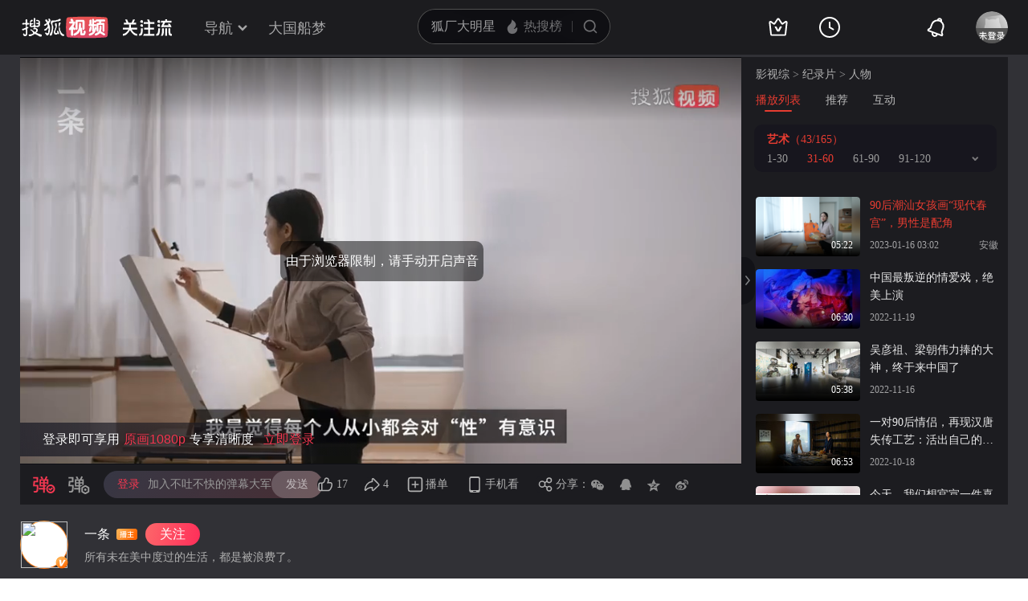

--- FILE ---
content_type: text/html;charset=UTF-8
request_url: https://tv.sohu.com/v/dXMvMjQ0Njk0MTY1LzQxNTIwNDExOS5zaHRtbA==.html
body_size: 14175
content:











 
<!DOCTYPE html>
<html >
<head>
    <meta http-equiv="Content-Type" content="text/html; charset=GBK" />
    
    
    <meta name="keywords" content="潮汕 艺术节 纪实节目,影视综视频" />
    
    

    
    <meta name="description" content="影视综视频：在近年的艺术节、书展上，年轻画家陈韦伶的“性主题”系列插画，总能引起驻足和观摩。在业内好评不断的同时，也给她带来了一些不愉快的经历。一条摄制组去到了广州，和这位“现代春宫”的创作者聊了聊。关于她这些大尺度作品的缘起，和她这些年关于情欲、性别、女性处境的思考。"/>
    
    
    <meta name="category" content="影视综"/>
    <meta name="album" content="艺术"/>
    <meta property="og:url" content="http://my.tv.sohu.com/us/244694165/415204119.shtml"/>
    <meta property="og:type" content="video"/>
    <meta property="og:site_name" content="搜狐视频" />
    <meta property="og:title" content="90后潮汕女孩画“现代春宫”，男性是配角" />
    <meta property="og:image" content="http://e3f49eaa46b57.cdn.sohucs.com/c_pad,w_160,h_90,blur_80/2023/1/16/12/34/MTAwMTE0XzE2NzM4NDM2OTMwODk=.png" />
    <meta name="mobile-agent" content="format=html5;url=http://m.tv.sohu.com/20140508/n399272261.shtml">

    <link type="text/css" rel="stylesheet" href="//css.tv.itc.cn/global/global201302.css" />
    <link type="text/css" rel="stylesheet" href="//css.tv.itc.cn/channel/v6/header.css" />
    <link type="text/css" rel="stylesheet" href="//css.tv.itc.cn/wemedia/play/play-v2b.css" />
    <script type="text/javascript" src="//js.tv.itc.cn/kao.js"></script>
    <script type="text/javascript" src="//js.tv.itc.cn/dict.js"></script>

    <title>90后潮汕女孩画“现代春宫”，男性是配角-影视综视频-搜狐视频</title>

    <script>
        (function(){try{var u=navigator.userAgent;var m=u.match(/iPhone|iPad|iPod/i)||(u.match(/OpenHarmony/i)&&u.match(/Phone|Tablet/));if((location.href.indexOf('#pc')===-1)&&(m||u.indexOf('Android')>-1)){var url=location.href;if(document.referrer){var match=document.referrer.match(/http[s]?:\/\/(.*?)([:\/]|$)/);var landingrefer=match&&match.length>0?match[0]:'';url+=(url.indexOf('?')==-1?'?':'&')+'landingrefer='+encodeURIComponent(landingrefer)}if(m&&m[0]==='iPad'){url=url.replace('//my.tv','//pad.tv').replace('//tv','//pad.tv')}else{url=url.replace('//my.tv','//m.tv').replace('//tv','//m.tv')}location.href=url}}catch(e){}})();
    </script>

    <script>
        var vid = '415204119';
        var plid = pid = playlistId = '9418629';//plid统计播放
        var cid = '9001';
        var cover ='http:\/\/e3f49eaa46b57.cdn.sohucs.com\/2023\/1\/16\/12\/34\/MTAwMTE0XzE2NzM4NDM2OTMwODk=.png';
        var _uid = '244694165';
        var category ='10000001;10000001_327307339';
        var cateId = '327307339';
        var _videoInfo = {
                uid: '244694165'
                ,visitor_id: '0'
                ,playListId: '9418629'
                ,twoCodePic: '' //二维码图片地址
                ,from: '0' //视频出处,0为ugc，1为vrs
                ,vrs_playlistid: '' //vrs视频的原专辑id
                ,vid: '415204119'
                ,title: '90后潮汕女孩画“现代春宫”，男性是配角'
                ,tag: '潮汕 艺术节 纪实节目'
                ,videoLength: '322'
                ,uploadTime: '2023-01-16 11:02'
                ,publishTime: '2023-01-16 11:02'
                ,cateId: '327307339'
                ,videoUrl: 'http:\/\/my.tv.sohu.com\/us\/244694165\/415204119.shtml'
                ,videoSrc: 'http:\/\/share.vrs.sohu.com\/my\/v.swf\x26topBar=1\x26id=415204119'
                ,bCover: 'http:\/\/e3f49eaa46b57.cdn.sohucs.com\/2023\/1\/16\/12\/34\/MTAwMTE0XzE2NzM4NDM2OTMwODk=.png'
                ,sCover: 'http:\/\/e3f49eaa46b57.cdn.sohucs.com\/c_pad,w_160,h_90,blur_80\/2023\/1\/16\/12\/34\/MTAwMTE0XzE2NzM4NDM2OTMwODk=.png'
                ,cover170: 'http:\/\/e3f49eaa46b57.cdn.sohucs.com\/c_pad,w_170,h_110,blur_80\/2023\/1\/16\/12\/34\/MTAwMTE0XzE2NzM4NDM2OTMwODk=.png'
                ,vType: '10'//标记20为相册视频
                ,videoType: '9001'
                ,cateCode:'327307339'
                ,uploadFrom:'8'
                ,plevel:'0'
                ,seriousExtend: '0,0,0,0,0,0,0,0,0,0'
                ,tvFeeText:{}
        };
        var ratio ='1.78';
        var wm_user='20';
        var fc_user='1';
        var fc_video='1';
        var wm_username='一条'
        var wm_userphoto='http:\/\/e3f49eaa46b57.cdn.sohucs.com\/c_fit,w_400,h_400,c_cut,x_0,y_0,w_400,h_400\/group3\/M03\/CA\/38\/MTAuMTguMTcuMTkw\/MTAwMTMxXzE1NDE0ODQ0MDg3MjQ=.jpg'
        var userComeFrom ='30';
        var wm_act='1';
        var wm_playtype='0';
        var ugu = '244694165';
        var ugcode = 'MT6q5-is_rscdc6ihrZuVzNllmi0IULsPsPT2bMf-kxgbbKiWm11sbZPOeEPka_fJ3gHYK3-wq3rhCV7Lgi77ybdTbm7fH2kCdoA1HKyiQ..';
        var dm = '1';
        var pageid=2;//专辑
        var isVr = '0';
        var videoLevel = '1110';
        var serious = '0';
        var videoPlaylistsVos = '[{"id":9418629,"title":"艺术","titleNew":"艺术","videoCount":165}]';
        var labelImageMap = '{"1":"http://photovms.tv.sohu.com/a52a7169bb5043b0bb5bc036ae4eeb1b.png","2":"http://photovms.tv.sohu.com/01094b1165834a35977b3dc60028e991.png"}';
        var contentMark = ''
    </script>

    

    <script>
        var STATV2_PAGENAME="000200";//统计点击
    </script>

    <script>
        var _sohuHD_page_xps_ads = ['15651', '15652', '15653', '15654', '15655', '15656', '15657', '15658', '15659', '15660'];
    </script>
    <script src="//tv.sohu.com/commonfrag/vrs_flashPlayer.inc"></script>

</head>
<body>
    <script type="text/javascript" src="//js.tv.itc.cn/gg.seed.js"></script>
    <script type="text/javascript" src="//js.tv.itc.cn/site/wemedia/play/v2/planb/inc.js"></script>

    <!-- Start:top -->
     <div class="hd-header pugcplay-hd-header" id="hd_nav">
        <!-- icon symbol -->
    
<svg xmlns="http://www.w3.org/2000/svg" style="display: none;" id="navSymbol">
            <symbol id="icon-cz-channel" viewBox="0 0 20 20">
                <g class="nc-icon-wrapper">
                    <g transform="translate(3 2)" fill="none" fill-rule="evenodd">
                        <rect stroke="currentColor" stroke-width="2" stroke-linecap="round" stroke-linejoin="round"
                            y="9.5" width="5" height="5" rx="1"></rect>
                        <rect stroke="currentColor" stroke-width="2" stroke-linecap="round" stroke-linejoin="round"
                            x="8.5" y="9.5" width="5" height="5" rx="1"></rect>
                        <rect stroke="currentColor" stroke-width="2" stroke-linecap="round" stroke-linejoin="round"
                            y="1" width="5" height="5" rx="1"></rect>
                        <path
                            d="M13.5 4.263a1 1 0 0 1 0 2h-5a1 1 0 1 1 0-2h5Zm0-3.478a1 1 0 0 1 0 2h-5a1 1 0 1 1 0-2h5Z"
                            fill="currentColor"></path>
                    </g>
                </g>
            </symbol>
            <symbol id="icon-cz-fencheng" viewBox="0 0 20 20">
                <g class="nc-icon-wrapper">
                    <g stroke="currentColor" stroke-width="2" fill="none" fill-rule="evenodd" stroke-linecap="round"
                        stroke-linejoin="round">
                        <path d="M7.482 3.616a7.529 7.529 0 0 0 2.982 14.441 7.534 7.534 0 0 0 6.928-4.569"></path>
                        <path d="M11 2a8 8 0 0 1 8 8h0-8Z"></path>
                    </g>
                </g>
            </symbol>
            <symbol id="icon-cz-upload" viewBox="0 0 20 20">
                <g class="nc-icon-wrapper">
                    <g transform="translate(.417 1.364)" fill="none" fill-rule="evenodd">
                        <g stroke="currentColor" stroke-linecap="round" stroke-linejoin="round" stroke-width="2">
                            <path
                                d="M14.14 5a4.545 4.545 0 0 0-9.09 0M5.05 14.09c-2.301 0-4.167-2.034-4.167-4.545C.883 7.035 2.603 5 4.904 5M14.047 14.09c2.301 0 4.167-2.034 4.167-4.545 0-2.51-1.72-4.545-4.021-4.545">
                            </path>
                        </g>
                        <rect fill="currentColor" x="8.596" y="8.636" width="2" height="9" rx="1"></rect>
                        <path stroke="currentColor" stroke-width="2" stroke-linecap="round" stroke-linejoin="round"
                            d="M12.403 10.586 9.575 7.758l-2.828 2.828"></path>
                    </g>
                </g>
            </symbol>
            <symbol id="icon-cz-videomanager" viewBox="0 0 20 20">
                <g class="nc-icon-wrapper">
                    <g fill="none" fill-rule="evenodd">
                        <path
                            d="M6.75 17.5H3.57c-.591 0-1.071-.48-1.071-1.071V3.57c0-.591.48-1.071 1.071-1.071H16.43c.591 0 1.071.48 1.071 1.071v3.23-1.072"
                            stroke="currentColor" stroke-width="2" stroke-linecap="round" stroke-linejoin="round">
                        </path>
                        <path
                            d="m13.513 17.718-2.906-1.68a1 1 0 0 1-.5-.865v-3.338a1 1 0 0 1 .51-.872l3-1.687a1 1 0 0 1 .98 0l3 1.687a1 1 0 0 1 .51.872v3.323a1 1 0 0 1-.519.877l-3.094 1.695a1 1 0 0 1-.981-.012Z"
                            stroke="currentColor" stroke-width="1.8" stroke-linecap="round" stroke-linejoin="round">
                        </path>
                        <path d="M14 15a1.5 1.5 0 1 0 0-3 1.5 1.5 0 0 0 0 3Z" fill="currentColor" fill-rule="nonzero">
                        </path>
                    </g>
                </g>
            </symbol>
            <symbol id="icon-ifox-film" viewBox="0 0 20 20">
                <g class="nc-icon-wrapper">
                    <g fill="none" fill-rule="evenodd">
                        <path
                            d="M3.5 2h13a1 1 0 0 1 1 1v12.546a.5.5 0 0 1-.894.307L12.822 11h0c-.907.768-1.834 1.152-2.783 1.152-.948 0-1.899-.384-2.85-1.152l-3.795 4.856a.5.5 0 0 1-.894-.308V3a1 1 0 0 1 1-1Z"
                            stroke="currentColor" stroke-width="2" stroke-linecap="round" stroke-linejoin="round">
                        </path>
                        <path d="M6 17h8a1 1 0 0 1 0 2H6a1 1 0 0 1 0-2Z" fill="currentColor"></path>
                    </g>
                </g>
            </symbol>
            <symbol id="icon-ifox-format" viewBox="0 0 20 20">
                <g class="nc-icon-wrapper">
                    <g transform="translate(1.5 2)" fill="none" fill-rule="evenodd">
                        <path
                            d="M14.5 13.226V15c0 .552-.384 1-.857 1H1.357C.884 16 .5 15.552.5 15v-1.898m0 .738V1c0-.552.384-1 .857-1h9.196c.22 0 .432.099.591.276l3.09 3.429c.17.189.266.45.266.724V8.7"
                            stroke="currentColor" stroke-width="2" stroke-linecap="round" stroke-linejoin="round">
                        </path>
                        <rect stroke="currentColor" stroke-width="1.8" stroke-linecap="round" stroke-linejoin="round"
                            x="6.5" y="9" width="10" height="4" rx=".5"></rect>
                        <path d="M14.508 4.4h-3.011c-.546 0-.989-.356-.989-.795V.4" fill="currentColor"></path>
                    </g>
                </g>
            </symbol>
            <symbol id="icon-ifox-jisu" viewBox="0 0 20 20">
                <g class="nc-icon-wrapper">
                    <g transform="translate(1 1)" fill="none" fill-rule="evenodd">
                        <circle stroke="currentColor" stroke-width="2" stroke-linecap="round" stroke-linejoin="round"
                            cx="9" cy="9" r="9"></circle>
                        <path
                            d="M7.831 5.033h3.036a.3.3 0 0 1 .241.479L9.13 8.183h2.523a.3.3 0 0 1 .226.497l-3.841 4.414a.3.3 0 0 1-.518-.269l.761-3.067H5.794a.3.3 0 0 1-.269-.432L7.562 5.2a.3.3 0 0 1 .27-.168Z"
                            fill="currentColor"></path>
                    </g>
                </g>
            </symbol>
            <symbol id="icon-ifox-share" viewBox="0 0 20 20">
                <g class="nc-icon-wrapper">
                    <g fill="none" fill-rule="evenodd">
                        <path
                            d="M17.5 12.18v4.249c0 .591-.48 1.071-1.071 1.071H3.57c-.591 0-1.071-.48-1.071-1.071V3.57c0-.591.48-1.071 1.071-1.071h4.3"
                            stroke="currentColor" stroke-width="2" stroke-linecap="round" stroke-linejoin="round">
                        </path>
                        <path d="M10 12V9a4 4 0 0 1 4-4h2" stroke="currentColor" stroke-width="2" stroke-linecap="round"
                            stroke-linejoin="round"></path>
                        <path stroke="currentColor" stroke-width="2" stroke-linecap="round" stroke-linejoin="round"
                            d="M14.992 7.828 17.82 5l-2.828-2.828"></path>
                    </g>
                </g>
            </symbol>
            <symbol id="icon-ifox-zimu" viewBox="0 0 20 20">
                <g class="nc-icon-wrapper">
                    <g transform="translate(2 2)" fill="none" fill-rule="evenodd">
                        <rect stroke="currentColor" stroke-width="2" stroke-linecap="round" stroke-linejoin="round"
                            width="16" height="16" rx="1"></rect>
                        <rect fill="currentColor" fill-rule="nonzero" x="4" y="4" width="8" height="2" rx="1"></rect>
                        <path d="M7 11V5.624h2V11a1 1 0 1 1-2 0Z" fill="currentColor" fill-rule="nonzero"></path>
                    </g>
                </g>
            </symbol>
            <symbol id="icon-my-bookmark" viewBox="0 0 20 20">
                <g class="nc-icon-wrapper">
                    <g stroke="currentColor" stroke-width="2" fill="none" fill-rule="evenodd" stroke-linecap="round"
                        stroke-linejoin="round">
                        <path
                            d="m10.034 15.816-4.052 1.72a1 1 0 0 1-1.387-1.008l.383-4.385h0L2.09 8.82a1 1 0 0 1 .53-1.63l4.29-.99h0l2.267-3.774a1 1 0 0 1 1.714 0L13.158 6.2h0l4.29.99a1 1 0 0 1 .529 1.63l-2.888 3.323h0l.384 4.385a1 1 0 0 1-1.387 1.007l-4.052-1.72h0Z">
                        </path>
                        <path d="M8.486 10.303 9.9 11.718l2.121-2.122"></path>
                    </g>
                </g>
            </symbol>
            <symbol id="icon-my-message" viewBox="0 0 20 20">
                <g class="nc-icon-wrapper">
                    <g transform="translate(1 1)" fill="none" fill-rule="evenodd">
                        <path
                            d="M9 1c-2.21 0-4.21.895-5.657 2.343A7.975 7.975 0 0 0 1 9v7a.997.997 0 0 0 1 1h7c2.21 0 4.21-.895 5.657-2.343A7.975 7.975 0 0 0 17 9c0-2.21-.895-4.21-2.343-5.657A7.975 7.975 0 0 0 9 1Z"
                            stroke="currentColor" stroke-width="2"></path>
                        <rect fill="currentColor" x="6" y="6" width="6" height="2" rx="1"></rect>
                        <rect fill="currentColor" x="6" y="10" width="4" height="2" rx="1"></rect>
                    </g>
                </g>
            </symbol>
            <symbol id="icon-my-rss" viewBox="0 0 20 20">
                <g class="nc-icon-wrapper">
                    <g fill="none" fill-rule="evenodd">
                        <path
                            d="M4 2.5h12a1 1 0 0 1 1 1v13.607a1 1 0 0 1-1.32.947l-5.643-1.907h0l-5.72 1.913A1 1 0 0 1 3 17.11V3.5a1 1 0 0 1 1-1Z"
                            stroke="currentColor" stroke-width="2" stroke-linecap="round" stroke-linejoin="round">
                        </path>
                        <path
                            d="M10 6.5a1 1 0 0 1 1 1l-.001 1H12a1 1 0 0 1 0 2h-1.001l.001 1a1 1 0 1 1-2 0l-.001-1H8a1 1 0 1 1 0-2h.999L9 7.5a1 1 0 0 1 1-1Z"
                            fill="currentColor"></path>
                    </g>
                </g>
            </symbol>
            <symbol id="icon-my-videos" viewBox="0 0 20 20">
                <g class="nc-icon-wrapper">
                    <g stroke="currentColor" fill="none" fill-rule="evenodd" stroke-linecap="round"
                        stroke-linejoin="round">
                        <path d="M3 3h14a1 1 0 0 1 1 1v12a1 1 0 0 1-1 1H3a1 1 0 0 1-1-1V4a1 1 0 0 1 1-1Z"
                            stroke-width="2"></path>
                        <path stroke-width="1.8" d="m12.5 10-4 3V7z"></path>
                    </g>
                </g>
            </symbol>
            <symbol id="icon-nav-arrowdown" viewBox="0 0 10 7">
                <g class="nc-icon-wrapper">
                    <path d="M1.468 1.536 5.004 5.07 8.54 1.536" stroke="currentColor" stroke-width="2" fill="none"
                        fill-rule="evenodd" stroke-linecap="round"></path>
                </g>
            </symbol>
            <symbol id="icon-nav-arrowup" viewBox="0 0 10 7">
                <g class="nc-icon-wrapper">
                    <path d="M1.468 5.464 5.004 1.93 8.54 5.464" stroke="currentColor" stroke-width="2" fill="none"
                        fill-rule="evenodd" stroke-linecap="round"></path>
                </g>
            </symbol>
            <symbol id="icon-nav-cz" viewBox="0 0 28 26">
                <g class="nc-icon-wrapper">
                    <g stroke="currentColor" stroke-width="2" fill="none" fill-rule="evenodd" stroke-linecap="round">
                        <path
                            d="M21 8A7 7 0 0 0 7 8m.219 12c-3.409 0-6.172-2.686-6.172-6s2.548-6 5.956-6m13.813 12c3.408 0 6.171-2.686 6.171-6s-2.547-6-5.955-6"
                            stroke-linejoin="round"></path>
                        <path d="m18.24 15.328-3.89-3.889a.5.5 0 0 0-.707 0l-3.89 3.89h0M14.01 13.5 14.003 24"></path>
                    </g>
                </g>
            </symbol>
            <symbol id="icon-nav-history" viewBox="0 0 26 26">
                <g class="nc-icon-wrapper">
                    <g transform="translate(1 1)" fill="none" fill-rule="evenodd">
                        <circle stroke="currentColor" stroke-width="2" cx="12" cy="12" r="12"></circle>
                        <path d="M12 5a1 1 0 0 1 1 1v7a1 1 0 0 1-2 0V6a1 1 0 0 1 1-1Z" fill="currentColor"
                            fill-rule="nonzero"></path>
                        <path
                            d="M11.235 12.562a1 1 0 0 1 1.366-.366l3.464 2a1 1 0 0 1-1 1.732l-3.464-2a1 1 0 0 1-.366-1.366Z"
                            fill="currentColor" fill-rule="nonzero"></path>
                    </g>
                </g>
            </symbol>
            <symbol id="icon-nav-hot" viewBox="0 0 18 18">
                <g class="nc-icon-wrapper">
                    <g fill-rule="nonzero" fill="none">
                        <path
                            d="M8.5 17c3.02 0 5.5-2.447 5.5-5.588 0-.771-.038-1.598-.456-2.883-.418-1.284-.502-1.45-.944-2.244-.19 1.62-1.2 2.294-1.456 2.496 0-.21-.611-2.53-1.538-3.918C8.696 3.5 7.46 2.606 6.735 2c0 1.151-.317 2.863-.77 3.735-.454.872-.539.904-1.105 1.553-.566.649-.826.849-1.3 1.636-.473.788-.56 1.837-.56 2.608C3 14.672 5.48 17 8.5 17Z"
                            stroke="none" fill="currentColor" stroke-linejoin="round"></path>
                    </g>
                </g>
            </symbol>
            <symbol id="icon-nav-ifox" viewBox="0 0 26 26">
                <g class="nc-icon-wrapper">
                    <g transform="translate(1.75 2)" fill="none" fill-rule="evenodd">
                        <path d="M1.25 0h20a1 1 0 0 1 1 1v16a1 1 0 0 1-1 1h-20a1 1 0 0 1-1-1V1a1 1 0 0 1 1-1Z"
                            stroke="currentColor" stroke-width="2"></path>
                        <path
                            d="m13.509 9.498-3.535 2.374a.6.6 0 0 1-.934-.498V6.626a.6.6 0 0 1 .934-.498l3.535 2.374a.6.6 0 0 1 0 .996Z"
                            stroke="currentColor" stroke-width="1.6"></path>
                        <rect fill="currentColor" x="5.25" y="21" width="12" height="2" rx="1"></rect>
                    </g>
                </g>
            </symbol>
            <symbol id="icon-nav-phone" viewBox="0 0 26 26">
                <g class="nc-icon-wrapper">
                    <g transform="translate(3 2)" fill="none" fill-rule="evenodd">
                        <path d="M1 0h18a1 1 0 0 1 1 1v20a1 1 0 0 1-1 1H1a1 1 0 0 1-1-1V1a1 1 0 0 1 1-1Z"
                            stroke="currentColor" stroke-width="2"></path>
                        <rect fill="currentColor" x="6" y="16" width="8" height="2" rx="1"></rect>
                    </g>
                </g>
            </symbol>
            <symbol id="icon-nav-search" viewBox="0 0 18 18">
                <g class="nc-icon-wrapper">
                    <g transform="translate(1 1)" stroke="currentColor" fill="none" fill-rule="evenodd">
                        <circle stroke-width="2" cx="7" cy="7" r="7"></circle>
                        <rect transform="rotate(-45 13.707 13.707)" x="13.207" y="11.207" width="1" height="5" rx=".5">
                        </rect>
                    </g>
                </g>
            </symbol>
            <symbol id="icon-vip-gift" viewBox="0 0 20 20">
                <g class="nc-icon-wrapper">
                    <g stroke="currentColor" stroke-width="2" fill="none" fill-rule="evenodd" stroke-linecap="round"
                        stroke-linejoin="round">
                        <path d="M15.02 5.14V2a.5.5 0 0 0-.748-.434L9.368 4.369"></path>
                        <path d="M5 5.14V2a.5.5 0 0 1 .748-.434l4.904 2.803"></path>
                        <path d="M3 5.138h14a1 1 0 0 1 1 1v3a1 1 0 0 1-1 1H3a1 1 0 0 1-1-1v-3a1 1 0 0 1 1-1Z"></path>
                        <path d="M4 10.138h12a1 1 0 0 1 1 1v6a1 1 0 0 1-1 1H4a1 1 0 0 1-1-1v-6a1 1 0 0 1 1-1Z"></path>
                    </g>
                </g>
            </symbol>
            <symbol id="icon-vip-tequan" viewBox="0 0 20 20">
                <g class="nc-icon-wrapper">
                    <g fill="none" fill-rule="evenodd">
                        <path
                            d="m3.447 16.193-1.76-9.725a.6.6 0 0 1 .865-.64l3.169 1.63h0l3.757-5.414a.6.6 0 0 1 .986 0l3.757 5.414h0l3.168-1.63a.6.6 0 0 1 .865.64l-1.76 9.725a1 1 0 0 1-.984.822H4.431a1 1 0 0 1-.984-.822Z"
                            stroke="currentColor" stroke-width="2" stroke-linecap="round" stroke-linejoin="round">
                        </path>
                        <path
                            d="M9.065 13.305c.05.091.177.152.321.152h1.45c.08 0 .15-.033.177-.083l2.034-3.813c.028-.053-.036-.108-.12-.103l-1.614.112c-.109.007-.201.057-.237.127l-1.013 1.966-1.02-1.975c-.036-.07-.13-.12-.24-.127L7.18 9.457c-.084-.005-.147.05-.119.103l2.005 3.745Z"
                            fill="currentColor"></path>
                    </g>
                </g>
            </symbol>
            <symbol id="icon-vip-nr" viewBox="0 0 20 20">
                <g class="nc-icon-wrapper">
                    <g transform="translate(1 1)" stroke="currentColor" stroke-width="1.5" fill="none"
                        fill-rule="evenodd" stroke-linecap="round" stroke-linejoin="round">
                        <path
                            d="m9.034 11.49-1.834.778a.5.5 0 0 1-.693-.504L6.68 9.78h0L5.374 8.277a.5.5 0 0 1 .265-.816l1.94-.448h0l1.026-1.707a.5.5 0 0 1 .857 0l1.026 1.707h0l1.94.448a.5.5 0 0 1 .266.816L11.387 9.78h0l.174 1.984a.5.5 0 0 1-.694.504l-1.833-.778h0Z">
                        </path>
                        <circle cx="9" cy="9" r="9"></circle>
                    </g>
                </g>
            </symbol>
            <symbol id="icon-nav-bell" viewBox="0 1 28 28">
                <g class="nc-icon-wrapper">
                    <path fill="currentColor" fill-rule="evenodd" d="m18.367 7.76.005.002-.016-.006c-3.31-1.161-6.97.586-8.185 3.922L8.62 15.944a1.96 1.96 0 0 1-.762.965l-2.159 1.423 15.698 5.714-.74-2.478a1.96 1.96 0 0 1 .038-1.229l1.552-4.266c1.215-3.336-.466-7.027-3.749-8.265l-.07-.026.014.005-.014-.005zm-.417-2.133a8.4 8.4 0 0 1 2.173.782 1.28 1.28 0 0 0-.863-1.084 1.28 1.28 0 0 0-1.31.302m-2.097-.166c.613-1.678 2.463-2.55 4.127-1.945 1.664.606 2.52 2.464 1.91 4.144a8.43 8.43 0 0 1 2.168 9.072l-1.553 4.266.924 3.097-.444 1.22a1.295 1.295 0 0 1-1.65.778L4.428 19.94a1.295 1.295 0 0 1-.764-1.658l.444-1.219 2.698-1.778 1.553-4.266a8.43 8.43 0 0 1 7.493-5.558M11.071 22.36a1.937 1.937 0 0 0 1.145 2.487c1 .364 2.11-.16 2.477-1.169l1.812.66c-.734 2.015-2.957 3.064-4.954 2.338-1.997-.727-3.025-2.96-2.292-4.976z" />
                </g>
            </symbol>
        </svg>
    <!-- Start:hd-topbar -->
    <div class="hd-topbar">
        <div class="hd-topbar-inner">
            <div class="hd-logo" pb-impress="" pb-click="" data-pb-txid="nn_pg_icon_logo">
              
<h1><a href="//tv.sohu.com" target="_blank" class="logo-link" pb-click pb-impress data-pb-txid="nn_pg_icon_logo">搜狐视频</a></h1>
                    <!-- Start head 运营位
                    <a href="" class="adv-link"><img src="http://i3.itc.cn/20161114/330b_43a52d7d_994a_60df_2346_423a72dd2a76_1.gif" class="adv-pic"></a>
                    End head 运营位 -->


<a style="display:none" class="hd-gzl" href="//tv.sohu.com/s/follow/index.html" target="_blank">    <svg width="61" height="21" fill="none"><defs><clipPath id="gzl-nav-a"><rect width="61" height="21" rx="0"/></clipPath></defs><g clip-path="url(#gzl-nav-a)"><path fill="currentColor" d="M25.07 20.481c.082-.076.196-.177.407-.497.316-.469.53-1.143.674-1.765h5.372v-5.467h-4.975v-2.243h4.975V5.692h-5.467V3.444h5.452L30.064.158h2.477l1.445 3.286h5.228v2.243H33.76v4.817h4.96v2.243h-4.955v5.467h5.505v2.262h-14.2zM0 18.214c2.545-.038 4.726-2.387 5.792-3.769l.842-1.1c.005-.005.086-.124.22-.359l.115-.215H0v-2.248h7.815V6.194h2.244v4.329h7.772v2.243h-6.983l.129.22c.076.12.158.244.244.359l.808 1.09c.876 1.144 3.157 3.731 5.802 3.779v2.258c-2.487 0-4.386-1.048-6.452-3.463a21 21 0 0 1-1.78-2.406l-.693-1.1-.694 1.1a21 21 0 0 1-1.779 2.406C4.644 19.118 2.913 20.476 0 20.476zM23.167 4.195a1.51 1.51 0 0 1-1.425-2c.138-.44.497-.798.942-.937a1.51 1.51 0 0 1 1.994 1.43l-.004 1.502H23.22z"/><path fill="currentColor" d="M1.238 6.395V4.152h3.248L2.778.26h2.468L6.96 4.152h3.936L12.603.26h2.473l-1.713 3.893h3.234v2.243zM24.863 4.195h-1.67V1.182h.149c.837 0 1.516.679 1.516 1.516v1.497zM41.613 18.223c1.866 0 2.181-2.74 2.234-3.549.072-1.119.1-2.745.105-3.434h2.243c-.043 4.544-.459 6.352-.904 7.347-.358.803-1.171 1.908-3.673 1.908v-2.272zM44.493 4.195a1.51 1.51 0 0 1-1.425-2c.138-.44.497-.798.942-.937a1.51 1.51 0 0 1 1.995 1.43L46 4.19h-1.454zM44.493 9.213A1.506 1.506 0 1 1 46 7.706l-.005 1.502H44.54z"/><path fill="currentColor" d="M46.187 4.195h-1.67V1.182h.149c.837 0 1.516.679 1.516 1.516v1.497zM46.187 9.213h-1.67V6.199h.149c.837 0 1.516.68 1.516 1.516v1.498zM20.29 18.21c1.864 0 2.18-2.74 2.233-3.55.071-1.114.1-2.74.105-3.433h2.243c-.043 4.543-.459 6.351-.904 7.341-.359.804-1.172 1.909-3.673 1.909V18.21zM23.167 9.213a1.506 1.506 0 1 1 1.507-1.507l-.005 1.502h-1.454z"/><path fill="currentColor" d="M24.863 9.213h-1.67V6.199h.149c.837 0 1.516.68 1.516 1.516v1.498zM52.787 11.176v9.32h2.248v-9.32zM51.004 11.179h-2.243v2.166l-.01 2c-.076 1.626-.573 4.022-1.468 5.151h2.272c.861-.928 1.45-2.898 1.45-5.333v-3.984"/><path fill="currentColor" fill-rule="evenodd" d="M59.059 14.01v.813l-.001.273c-.002.408-.003.801.029 1.159.038.635.124.944.257 1.273.166.404.565.784 1.593.858v2.11c-2.445 0-2.964-.245-3.48-1.128-.469-.797-.646-1.866-.646-4.366V11.18h2.248z"/><rect width="13.072" height="2.248" x="60.518" y="4.095" fill="currentColor" rx="0" transform="rotate(180 60.518 4.095)"/><rect width="9.112" height="2.248" x="58.379" y="9.658" fill="currentColor" rx="0" transform="rotate(180 58.379 9.658)"/><path fill="currentColor" d="m49.89 9.59 3.076-6.4a.127.127 0 0 0-.048-.177L51.2 2.018a.127.127 0 0 0-.177.048l-3.406 6.97a.414.414 0 0 0 .359.62h1.803a.14.14 0 0 0 .11-.066M55.992 5.6l2.21 4.057h1.884c.316 0 .512-.34.354-.613l-1.855-3.443z"/><rect width="2" height="2.253" x="52.787" y="2" fill="currentColor" rx="0" transform="rotate(-90 52.787 2)"/></g></svg>   <span class="gzl-tips" style="display: none;"></span></a>
            </div>
            <!-- Start:hd-nav -->
            <div class="hd-nav">
                <ul class="hd-subMenu cfix">
                    <li class="hd-subnav">
                       
<a href="javascript:;" class="txt" pb-hover data-pb-txid="nn_mainnav_top_more">导航<i class="txt-end"> <svg class="icon hid"> <use xlink:href="#icon-nav-arrowdown" href="#icon-nav-arrowdown"></use> </svg></i>
</a>
<div class="hd-nav-channel-more">
    <div class="hd-nav-main">
        <div class="nav-main-inner">
            <!-- Start:nav-item -->
            <div class="nav-item item1">
                <div class="nav-item-row">
                    <span class="sort-bti"><a href="//tv.sohu.com/drama/" target="_blank" pb-impress="" pb-click="" data-pb-txid="mainnav_drama" data-pb-other="{category}">电视剧</a></span>
                    <span class="sort"><a href="//so.tv.sohu.com/list_p1101_p2_p3_u5185_u5730_p4-1_p5_p6_p77_p80_p9_p10_p11_p12_p13.html" target="_blank" pb-click="" data-pb-txid="mainnav_drama_cn" data-pb-other="{category}">内地剧</a></span>
                    <span class="sort-end"><a href="//tv.sohu.com/drama/us/" target="_blank" pb-click="" data-pb-txid="mainnav_drama_am" data-pb-other="{category}">美剧</a></span>
                </div>

                <div class="nav-item-row">
                    <span class="sort-bti"><a href="//tv.sohu.com/movie/" target="_blank" pb-click="" data-pb-txid="mainnav_film" data-pb-other="{category}">电影</a></span>
                    <span class="sort"> <a href="//so.tv.sohu.com/list_p1100_p20_p3_u7f8e_u56fd_p40_p5_p6_p73_p80_p9_2d1_p101_p11.html" target="_blank" pb-click="" data-pb-txid="mainnav_film_am" data-pb-other="{category}">美国</a></span>
                    <span class="sort-end"><a href="//so.tv.sohu.com/list_p1100_p20_p3_u5185_u5730_p40_p5_p6_p73_p80_p9_2d1_p101_p11.html" pb-click="" data-pb-txid="mainnav_cn" data-pb-other="{category}">华语</a></span>
                </div>
            </div>
            <!-- End:nav-item -->

            <!-- Start:nav-item -->
            <div class="nav-item item2">
                <div class="nav-item-row">
                    <span class="sort-bti"><a href="//tv.sohu.com/show/" target="_blank" pb-click="" data-pb-txid="mainnav_show" data-pb-other="{category}">综艺</a></span>
                    <span class="sort-zongyi"><a href="" target="_blank" pb-click="" data-pb-txid="金牌调解" data-pb-other="{category}">金牌调解</a></span>
                    <span class="sort-end"><a href="//tv.sohu.com/drama/korea/" target="_blank" pb-click="" data-pb-txid="韩娱" data-pb-other="{category}">韩娱</a></span>
                </div>

                <div class="nav-item-row">
                    <span class="sort-bti"><a href="//tv.sohu.com/comic/" target="_blank" pb-click="" data-pb-txid="mainnav_comic" data-pb-other="{category}">动漫</a></span>
                    <span class="sort"><a href="//tv.sohu.com/child/index.shtml" target="_blank" pb-click="" data-pb-txid="mainnav_comic_child" data-pb-other="{category}">少儿</a></span>
                    <span class="sort-end"><a href="//so.tv.sohu.com/list_p1115_p2115111_p3_p4_p5_p6_p73_p8_p9_p10_p11_p12_p13.html" target="_blank" pb-click="" data-pb-txid="mainnav_comic_youth" data-pb-other="{category}">青春</a></span>
                </div>
            </div>
            <!-- End:nav-item -->

            <!-- Start:nav-item -->
            <div class="nav-item item3">
                <div class="nav-item-row">
                    <span class="sort3"><a href="//tv.sohu.com/news/" target="_blank" pb-click="" data-pb-txid="mainnav_news" data-pb-other="{category}">新闻</a></span>
                    <span class="sort3"><a href="//tv.sohu.com/yule/" target="_blank" pb-click="" data-pb-txid="mainnav_yule" data-pb-other="{category}">娱乐播报</a></span>
                    <span class="sort3"><a href="https://film.sohu.com/" target="_blank" pb-click="" data-pb-txid="mainnav_vip" data-pb-other="{category}">VIP会员</a></span>
                </div>

                <div class="nav-item-row">
                    <span class="sort3"><a href="//tv.sohu.com/self/" target="_blank" pb-click="" data-pb-txid="mainnav_self" data-pb-other="{category}">搜狐自制</a></span>
                    <span class="sort3"><a href="//tv.sohu.com/sports/" target="_blank" pb-click="" data-pb-txid="mainnav_sports" data-pb-other="{category}">体育电竞</a></span>
                    <span class="sort3"><a href="//tv.sohu.com/documentary/" target="_blank" pb-click="" data-pb-txid="mainnav_docu" data-pb-other="{category}">纪录片</a></span>
                </div>
            </div>
            <!-- End:nav-item -->


            <!-- Start:nav-item -->
            <div class="nav-item item4">
                <div class="nav-item-row">
                    <span class="sort4">
                    <a href="//tv.sohu.com/ugc/musician/" target="_blank" pb-click="" data-pb-txid="mainnav_ugc_musician" data-pb-other="{category}">国风</a>
                    </span>
                    <span class="sort4">
                    <a href="//tv.sohu.com/ugc/" pb-click="" target="_blank" data-pb-txid="mainnav_ugc" data-pb-other="{category}">KPOP</a>
                    </span>
                    <span class="sort4">
                    <a href="//qf.56.com/?union=sohu_home_tap" target="_blank" pb-click="" data-pb-txid="mainnav_qianfan" data-pb-other="{category}">千帆</a>
                    </span>

                    <span class="sort4">
                    <a href="//tv.sohu.com/hothdtv/" target="_blank" pb-click="" data-pb-txid="mainnav_top" data-pb-other="{category}">排行榜</a>
                    </span>
                </div>

                <div class="nav-item-row">
                    <span class="sort4 sort4-first">
                    <a href="//tv.sohu.com/user/342806571" target="_blank" pb-click="" data-pb-txid="mainnav_ugc_1" data-pb-other="{category}">张朝阳的物理课</a>
                    </span>
                    <span class="sort4">
                    <a href="//tv.sohu.com/ugc/health/" target="_blank" pb-click="" data-pb-txid="mainnav_ugc_2" data-pb-other="{category}">健康</a>
                    </span>
                    <span class="sort4">
                    <a href="//tv.sohu.com/ugc/culture/" target="_blank" pb-click="" data-pb-txid="mainnav_ugc_3" data-pb-other="{category}">文化</a>
                    </span>
                    <span class="sort4">
                    <a href="//tv.sohu.com/ugc/popular-science/" target="_blank" pb-click="" data-pb-txid="mainnav_ugc_4" data-pb-other="{category}">科普</a>
                    </span>
                </div>
            </div>
            <!-- End:nav-item -->


            <div class="nav-other">
                <a class="nav-vip" href="//film.sohu.com/vip.html" target="_blank" pb-click="" data-pb-txid="mainnav_vip_icon" data-pb-other="{category}">
                开通会员
                </a>
                <a href="//my.tv.sohu.com/user/media/index.do" class="nav-self" target="_blank" pb-click="" data-pb-txid="mainnav_ugc_icon" data-pb-other="{category}">加入自媒体</a>
            </div>
        </div>
    </div>
</div>
                    </li>
                    <li>
                        <p class="hd-hotWord" pb-click-a="" data-pb-txid="pg_topnav_bjtj"> 
                            <a href="//tv.sohu.com/s2025/dsjdaguochuanmeng/" target="_blank">大国船梦</a> 
    <a href="//tv.sohu.com/s2025/dsjyinfeng/" target="_blank">隐锋</a> 
    <a href="//tv.sohu.com/s2025/dsjggqm/" target="_blank">谷鼓齐鸣</a> 
    <a href="//tv.sohu.com/s2025/dsjyiwancangsang/" target="_blank">一碗沧桑</a> 

                        </p>
                    </li>
                </ul>
            </div>
            <!-- End:hd-nav -->
            <!-- Start:hd-search -->
            <!-- 搜索词维护 -->
            <div class="hd-search">
                        <input type="hidden" class="hd-input" value="狐厂大明星" name="wd" id="gNewSearch" >
            </div>
            <!-- End:hd-search -->
            <!-- Start:hd-function -->
            <div class="hd-function">
                
<div class="hd-fBox hd-fBox-vip"> <a href="javascript:;" class="hd-fBtn" pb-impress="" pb-hover=""
    pb-click="" data-pb-txid="nn_mainnav_top_vipicon"><span class="fico fico-vip"></span><span
        class="text">会员</span></a>
</div>
<div class="hd-fBox hd-fBox-history"> <a href="//my.tv.sohu.com/i/history" target="_blank"
    pb-hover="" pb-click="" data-pb-txid="nn_pg_history_icon" class="hd-fBtn"
    data-pb-other="{category}"><span class="fico fico-history"><svg class="icon">
            <use xlink:href="#icon-nav-history" href="#icon-nav-history"></use>
        </svg></span><span class="text">看过</span></a>
</div>
<div class="hd-fBox hd-fBox-upload"> <a href="//my.tv.sohu.com/user/video/upload.do" target="_blank"
    class="hd-fBtn" pb-hover="" pb-click="" data-pb-txid="nn_pg_nav_upload"
    data-pb-other="{category}"><span class="fico fico-upload"><svg class="icon">
            <use xlink:href="#icon-nav-cz" href="#icon-nav-cz"></use>
        </svg></span><span class="text">上传</span></a>
</div>
<div class="hd-fBox hd-fBox-ifox"> <a href="//tv.sohu.com/down/index.shtml?downLoad=windows"
    target="_blank" class="hd-fBtn" pb-hover="" pb-click="" data-pb-txid="nn_pg_nav_yy"
    data-pb-other="{category}"><span class="fico fico-ifox"><svg class="icon">
            <use xlink:href="#icon-nav-ifox" href="#icon-nav-ifox"></use>
        </svg></span><span class="text">客户端</span></a>
</div>
<div class="hd-fBox hd-fBox-app"> <a href="//tv.sohu.com/down/index.shtml?downLoad=android"
    target="_blank" class="hd-fBtn" pb-hover="" pb-click="" data-pb-txid="nn_pg_nav_app"
    data-pb-other="{category}"><span class="fico fico-app"><svg class="icon">
            <use xlink:href="#icon-nav-phone" href="#icon-nav-phone"></use>
        </svg></span><span class="text">APP</span><svg class="fico-app-tip" viewBox="0 0 39 16"
        aria-hidden="true">
        <defs>
            <linearGradient x1="11.12%" y1="44.873%" x2="95.483%" y2="56.501%" id="a">
                <stop stop-color="#FFD4BC" offset="0%"></stop>
                <stop stop-color="#DF9F8E" offset="100%"></stop>
            </linearGradient>
        </defs>
        <g fill="none" fill-rule="evenodd">
            <path d="M8 0h23a8 8 0 1 1 0 16H2a2 2 0 0 1-2-2V8a8 8 0 0 1 8-8Z" fill="url(#a)">
            </path>
            <path
                d="M9.681 10.911c1.287-.711 2.07-1.584 2.349-2.61h2.367v-.882h-2.205c.036-.306.063-.666.072-1.062h1.827v-.864h-.963c.216-.378.414-.81.594-1.278L12.84 3.9a12.6 12.6 0 0 1-.666 1.593h-1.296l.468-.234c-.234-.468-.486-.9-.738-1.278l-.837.405c.243.324.477.693.693 1.107h-.99v.864h1.863a9.285 9.285 0 0 1-.081 1.062H9.168v.882h1.863c-.306.756-.954 1.368-1.944 1.845l.594.765ZM8.097 6.114l.675-.666A11.583 11.583 0 0 0 7.26 4.044l-.648.612c.648.522 1.143 1.008 1.485 1.458Zm-.981 6.228c.45-.81.756-1.206.936-1.206.099 0 .207.072.333.225.27.306.585.513.945.621.378.09.855.144 1.44.153.576.009 1.116.018 1.611.018h2.061l.225-.927c-.243.018-.594.036-1.053.054-.468 0-.918.009-1.368.009-.702 0-1.305-.009-1.827-.018-.531-.018-.927-.09-1.188-.225a2.384 2.384 0 0 1-.63-.531l-.099-.099v-3.42H6.441v.864h1.188v2.466c-.36.198-.756.657-1.206 1.377l.693.639Zm6.633-1.404.657-.72a15.812 15.812 0 0 0-1.926-1.53l-.549.621c.63.459 1.242.999 1.818 1.629Zm1.989-3.159c.54-.297 1.053-.612 1.53-.945v.684h4.491V6.87c.459.324.945.63 1.467.9l.513-.918a12.517 12.517 0 0 1-3.897-2.907h-.684c-1.044 1.17-2.349 2.142-3.924 2.916l.504.918Zm5.715-1.143h-3.915A11.317 11.317 0 0 0 19.5 4.791a11.201 11.201 0 0 0 1.953 1.845Zm.765 5.652.783-.549c-.45-.648-1.08-1.422-1.899-2.304l-.729.459c.297.342.576.675.837.999-1.152.135-2.34.234-3.555.306a8.323 8.323 0 0 0 1.323-1.845h4.185v-.918h-7.308v.918h2.034a9.964 9.964 0 0 1-1.143 1.665c-.099.108-.261.198-.486.252l.252.819c2.088-.126 3.825-.297 5.22-.513.171.234.333.477.486.711Zm8.883-5.616V4.215h-5.193v2.457h5.193Zm-.909-.81h-3.375v-.819h3.375v.819Zm-3.879 4.887V8.031h4.383v2.574h.936V7.176h-6.255v3.573h.936Zm-1.404 1.593c1.764-.162 2.862-.531 3.312-1.089.432-.441.711-1.341.837-2.709l-.954-.09c-.063 1.062-.297 1.818-.702 2.25-.468.45-1.422.711-2.862.783l.369.855Zm7.02.009.504-.783a21.082 21.082 0 0 0-3.195-1.098l-.468.693c1.08.288 2.133.684 3.159 1.188Z"
                fill="#562117" fill-rule="nonzero"></path>
        </g>
    </svg></a>
</div>
<div class="hd-fBox hd-fBox-user"
data-bg="//photocdn.tv.sohu.com/img/20190704/pic_org_a646c210-3a59-40d7-93b5-a4a52595effa.jpg">
<div class="hd-fBtn-user" pb-hover pb-click data-pb-txid="nn_pg_login_icon"
    data-pb-other="{category}"><img class="user-photo"
        src="//css.tv.itc.cn/channel/playv4/play-nav/user-default.png" /></div>
</div>
            </div>
            <!-- End:hd-function -->
        </div>
  </div>
    </div>
    <!-- End:top -->
    <script>
        messagebus.publish('core.loaded_nav');
        window.__tv_M && __tv_M.addTag('nav');
    </script>

    <div id="playerBar">
        <div id="sohuplayer" class="cfix"> </div>

        <div id="infoplayer" class="cfix">
            <!-- Start:infoplayer-main -->
            <div class="infoplayer-main">
                <div class="crumb" pb-click data-pb-txid="pugc_palyer_mbx">

                    
                        <a href="http://so.tv.sohu.com/list_p11001_p2327_p3_p4_p5_p6_p7_p8_p9_p10_p11_p12_p13.html" target="_blank" class="a-gray">影视综</a>
                    
                    

                    
                        <span class="f-song">&gt;</span>
                        
                            <a href="http://so.tv.sohu.com/list_p11001_p2327_p3327307_p4_p5_p6_p7_p8_p9_p10_p11_p12_p13.html" target="_blank" class="a-gray">纪录片</a>
                        
                        
                    

                    
                        <span class="f-song">&gt;</span>
                        
                            <a href="http://so.tv.sohu.com/list_p11001_p2327_p3327307_p4327307339_p5_p6_p7_p8_p9_p10_p11_p12_p13.html" target="_blank" class="a-gray">人物</a>
                        
                        
                    

                </div>
                <!-- Start:function -->
                <div class="function" id="playtoolbar"></div>
                <!-- End:function -->

                <!-- Start:jieshao -->
                <div class="jieshao cfix">
                    <a href="//tv.sohu.com/user/244694165" title="一条" target="_blank" pb-click data-pb-txid="pugc_player_xftx"><img class="jieshao-photo" lazysrc="http://e3f49eaa46b57.cdn.sohucs.com/c_fit,w_400,h_400,c_cut,x_0,y_0,w_400,h_400/group3/M03/CA/38/MTAuMTguMTcuMTkw/MTAwMTMxXzE1NDE0ODQ0MDg3MjQ=.jpg" src="//css.tv.itc.cn/channel/v2/index-images/default_c.svg" alt="一条" width="60" height="60"></a>
                    <div class="jieshao-info" pb-click-a>
                        <a href="//tv.sohu.com/user/244694165" class="jieshao-user" target="_blank" title="一条" data-pb-txid="pugc_player_xfnickname" >一条</a>

                        
                            <a href="//my.tv.sohu.com/user/media/index.do" title="搜狐视频认证播主" target="_blank" class="chupinren"
                               data-pb-txid="pugc_player_xficon">
                                <img src="//my.tv.sohu.com/user/a/media/productlevel.do?type=02&amp;uid=244694165"/>
                            </a>
                        

                        

                        
                            
                        

                        <span pb-click data-pb-txid="pugc_player_xfgz" data-pb-txid-sub="pugc_player_xfgz"
                           data-pb-txid-unsub="pugc_player_xfqxgz" data-pb-other="{user_id:244694165}" data-rss-uid="244694165" class="guanzhu">关注</span>
                    </div>

                    <div class="jieshao-detail">
                        <p class="jieshao-detail-text" title="所有未在美中度过的生活，都是被浪费了。">所有未在美中度过的生活，都是被浪费了。</p>
                    </div>
                </div>
                <!-- End:jieshao -->
            </div>
            <!-- End:infoplayer-main -->

            <!-- Start:infoplayer-side -->
            <div class="infoplayer-side">
                <div class="adv">
                    <div id="15651"></div>
                    <script type="text/javascript">
                        _sohuHD.AD.init('15651');
                    </script>
                </div>
            </div>
            <!-- End:infoplayer-side -->
        </div>

        <script>
            messagebus.publish('core.rendervideo');
        </script>
    </div>
    <script>
        messagebus.publish('core.loaded_first_screen');
    </script>


    <!-- Start:content -->
    <div class="content cfix" id="content">
        <div class="content-inner">
            <!-- Start:mod-column-main -->
            <div class="mod-column-main l">
                <!-- Start:运营位  -->
                <div class="modAdv">
<a href="//sp.qf.56.com/loginPage.do?union=sohu_player_ad_place&link=https%3a%2f%2fsp.qf.56.com%2fsohu%2fplayerBottom.do%3funion%3dsohu_player_ad_place" target="_blank" pb-click data-pb-txid="pugc_player_yytj">
    <img lazysrc="//photocdn.tv.sohu.com/img/20240325/frag_item_1711347558349_1.jpg" src="//css.tv.itc.cn/channel/v2/index-images/default_h.svg" alt="">
</a>
</div>


                <!-- Start:运营位  -->


                <!-- Start:猜你喜欢  -->
                <div class="mod news-love" id="otherswatch"></div>
                <!-- End:猜你喜欢  -->

                <div class="modAdv multi-group">
                    <div id="15655"></div>
                    <div id="15656"></div>
                    <div id="15657"></div>
                    <script type="text/javascript">
                    (function(){
                        var adIds = ['15655','15656','15657'];
                        var parentDiv = document.getElementById(adIds[0]).parentNode;
                        _sohuHD.AD.ready(function() {
                            adIds.forEach(function(id){
                                _sohuHD.AD.init(id);
                                _sohuHD.AD.subscribe(id, function(topic, data){
                                    if (!data.src || data.type != 'picturetxt') {
                                        Mix.css.addClass(parentDiv , 'multi-empty');
                                        parentDiv.style.display = 'none';
                                    }
                                });
                            });
                        });
                    })()
                    </script>
                </div>

                <!-- Start:推荐出品人  -->
                <div class="mod news-producer">
                    <div class="mod-hd">
                        <h3>推荐出品人</h3>
                        <a href="//tv.sohu.com/s/my/user/media/index.html" class="mod-more" target="_blank" pb-click="" data-pb-txid="tvnew_drama_more">加入自媒体</a>
                    </div>
                </div>
                <!-- End:推荐出品人  -->

                <div class="modAdv multi-group">
                    <div id="15658"></div>
                    <div id="15659"></div>
                    <div id="15660"></div>
                    <script type="text/javascript">
                    (function(){
                        var adIds = ['15658','15659','15660'];
                        var parentDiv = document.getElementById(adIds[0]).parentNode;
                        _sohuHD.AD.ready(function() {
                            adIds.forEach(function(id){
                                _sohuHD.AD.init(id);
                                _sohuHD.AD.subscribe(id, function(topic, data){
                                    if (!data.src || data.type != 'picturetxt') {
                                        Mix.css.addClass(parentDiv , 'multi-empty');
                                        parentDiv.style.display = 'none';
                                    }
                                });
                            });
                        });
                    })()
                    </script>
                </div>

                <!-- Start:美女直播 -->
                <div class="mod news-zhibo">
                    <div class="mod-hd">
                        <h3>美女直播</h3>
                        <span class="menu"></span>
                        <a href="//qf.56.com/" class="mod-more" target="_blank" pb-click="" data-pb-txid="tvnew_drama_more">更多</a>
                    </div>
                    <div class="mod-bd list-zhibo"></div>
                </div>
                <!-- End:美女直播  -->
            </div>
            <!-- End:mod-column-main -->


            <!-- Start:mod-column-side -->
            <div class="mod-column-side r">
                <!-- Start:remark -->
                <div class="rkBox rkBoxMin cfix"> </div>
                <div class="remark">
                    <p class="remark-count cfix" style="display:none;">
                        <span class="l">共 <a id="commTotal" title="全部评论" class="rc entry" target="_blank" href="#">0</a> 条评论</span>
                        <a href="#" class="r fs12 entry" title="全部评论" target="_blank">全部评论</a>
                    </p>
                    <div id="commList"> </div>
                    <div class="rTotal cfix" id="commPage">
                        <a class="entry l fs12" href="#" title="全部评论" target="_blank" style="display:none;">查看全部评论</a>
                        <div id="pagination_5" class=" pages-1 r"></div>
                    </div>
                </div>
                <!-- End:remark -->

                <div class="modAdv">
                    <div id="15652"></div>
                    <script type="text/javascript">
                        _sohuHD.AD.init('15652');
                    </script>
                </div>

                <!-- Start:精彩直播 -->
                <div class="mod news-zhibo">
                    <div class="mod-hd">
                        <h3>精彩直播</h3>
                    </div>
                    <div class="mod-bd list-zhibo"></div>
                </div>
                <!-- End:精彩直播  -->

                <div class="modAdv">
                    <div id="15653"></div>
                    <script type="text/javascript">
                        _sohuHD.AD.init('15653');
                    </script>
                </div>
            </div>
            <!-- End:mod-column-side-->
        </div>
    </div>
    <!-- End:content -->


    <!-- =================Start footer========================= -->
    <!-- start footer -->
    <!-- Start:footer -->
<div id="footArea">
    <div class="footSearch">
        <div class="search">
            <form id="sFormA" autocomplete="off" target="_blank" onSubmit="return false;" name="sFormA" method="post">
                <div class="text l" onMouseOut="this.className='text l'" onMouseDown="this.className='text_click l'"><input type="text" id="sKeyA" class="fs14" value="沉默的证明"></div>
                <input type="submit" class="bt vat pointer l" value="" onMouseOut="this.className='bt vat pointer l'" onMouseDown="this.className='btDown vat pointer l'" onMouseOver="this.className='btOver vat pointer l'">
            </form>
        </div>
    </div>
    <div class="clear footLink">
        <dl>
            <dt><a>热门频道</a></dt>
            <dd><a href="//tv.sohu.com/drama/" target="_blank">电视剧</a><br><a target="_blank" href="//tv.sohu.com/documentary/">纪录片</a><br><a href="//tv.sohu.com/news/" target="_blank">新闻</a></dd><dd><a target="_blank" href="//tv.sohu.com/show/">综艺</a><br><a target="_blank" href="//tv.sohu.com/movie/">电影</a><br><a target="_blank" href="//tv.sohu.com/sports/">体育</a></dd>
              <dd><a target="_blank" href="//tv.sohu.com/yule/">娱乐</a><br><a target="_blank" href="//tv.sohu.com/comic/">动漫</a><br><a target="_blank" href="//qf.56.com">千帆</a></dd>
        </dl>
        <dl>
            <dt><a target="_blank" href="//tv.sohu.com/ugc/">自媒体</a></dt>
          <dd><a href="//tv.sohu.com/ugc/fun/" target="_blank">搞笑</a><br><a target="_blank" href="//tv.sohu.com/ugc/edu/">教育</a><br><a href="//tv.sohu.com/ugc/pgc-mil/" target="_blank">军事</a></dd>
            <dd><a target="_blank" href="//tv.sohu.com/ugc/musician/">音乐</a><br><a target="_blank" href="//tv.sohu.com/ugc/auto/">汽车</a><br><a target="_blank" href="//tv.sohu.com/ugc/musician/">舞蹈</a></dd>
            <dd><a target="_blank" href="//tv.sohu.com/ugc/game/">游戏</a><br><a target="_blank" href="//tv.sohu.com/ugc/tec/">科技</a><br>
                <a target="_blank" href="//tv.sohu.com/ugc/daren/index.shtml ">出品人</a></dd>
        </dl>
        <dl>
            <dt><a target="_blank" href="//film.sohu.com/vip.html">会员</a></dt>
            <dd><a target="_blank" href="//film.sohu.com/vip.html">会员特权</a><br><a href="//film.sohu.com/vip_theatre.html" target="_blank">会员剧场</a><br><a href="//help.tv.sohu.com/index.do" target="_blank">帮助</a></dd>
        </dl>
        
        <dl>
            <dt><a>服务</a></dt>
            <dd>
                <a target="_blank" href="//lm.tv.sohu.com/ ">网站联盟</a><br><a target="_blank" href="//tv.sohu.com/about/">关于我们</a><br><a target="_blank" href="//help.tv.sohu.com/list.do?id=35">版权投诉</a></dd>
        </dl>
        <dl>
            <dt><a>软件/智能硬件</a></dt>
            <dd><a target="_blank" href="//tv.sohu.com/down/index.shtml?downLoad=android">移动客户端</a><br><a id="footer_ifox" class="ifox" target="_blank" href="//tv.sohu.com/down/index.shtml" pb-click data-pb-txid="homepage-yingyin">搜狐影音</a><br>
                <script>
                    var isMac = new RegExp('mac', 'i').test(navigator.userAgent);
                    var url = '//tv.sohu.com/down/index.shtml?downLoad=win';
                    if(isMac) {
                        url = '//tv.sohu.com/down/index.shtml?downLoad=mac';
                    }
                    document.getElementById('footer_ifox').setAttribute('href', url);
                </script><a target="_blank" href="//tv.sohu.com/down/index.shtml?downLoad=ott">搜狐视频TV版</a></dd>
        </dl>
<div class="did_line"></div>
<dl style="margin-top: -10px;">
          
            <dd><a class="a2" target="_blank" href="https://www.12377.cn/">不良信息举报中心</a><br><a class="a3" target="_blank" href="http://www.bjjubao.org/">北京互联网举报中心</a><br><a href="http://www.cyberpolice.cn/wfjb/" target="_blank" class="a3">网络110报警服务</a><br><a href="https://jbts.mct.gov.cn/" target="_blank" class="a3">12318全国文化市场举报网站</a><br><a href="https://beian.miit.gov.cn/" target="_blank" class="a3">京ICP证030367号</a></dd>
        </dl>
    </div>
</div>
<div id="foot"> 
    <div class="area tac"> <a href="//pinyin.sogou.com/" target="_blank">搜狗输入法</a> - <a href="//hr.sohu.com" target="_blank">搜狐招聘</a> - <a href="//ad.sohu.com/" rel=nofollow target="_blank">广告服务</a> - <a href="https://intro.sohu.com/#/contact" rel=nofollow target="_blank">联系方式</a> - <a href="//corp.sohu.com/" rel=nofollow target="_blank">About SOHU</a> - <a href="https://intro.sohu.com/#/home" rel=nofollow target="_blank">公司介绍</a> <br>Copyright <span class="fontArial" style="font-family:arial">&copy;</span> <script>document.write(new Date().getFullYear());</script> All Rights Reserved. <span class="unline"></span> <br>请仔细阅读 <a href="//tv.sohu.com/upload/privacy/index.html" target="_blank">搜狐视频隐私政策</a> 、<a href="https://intro.sohu.com/#/copyright" target="_blank">版权声明</a> 、<a href="//tv.sohu.com/s2016/piracy/index.shtml" target="_blank">反盗版和反盗链权利声明</a> 举报邮箱：<a href="mailto:jubaosohu@sohu-inc.com">jubaosohu@sohu-inc.com</a> </div>  
</div>
<!-- End:footer -->
    <script>
        window.__tv_M && __tv_M.addTag('foot');
        messagebus.publish('core.loaded_end');
    </script>
    <!-- end footer -->
    <style>
        #miaozhenad{background-color: #FFFFFF;bottom: 0;right: 78px;position: fixed;_position: absolute;width:280px; height:190px;zoom:1;z-index:1002;}
        #miaozhenad .mztitle {display:inline-block;color:blue; font-size:12px; line-height:40px; font-weight:normal;text-align:center; background-image:url(//tv.sohu.com/upload/csad/mdl/bg.jpg);width:280px;height:37px;padding-top:8px;}
        #miaozhenad .mzclose {position: absolute; cursor: pointer; height: 29px; width: 25px; right: -16px; top: -15px; background: url(//tv.sohu.com/upload/csad/mdl/x.png) no-repeat scroll 0 0 transparent;}
    </style>
    <div id="miaozhenad" style="display:none;">
        <a class="mzclose" title="Close" onClick="document.getElementById('miaozhenad').style.display='none';"></a>
        <span id="miaozhenadcon"> </span>
    </div>
    <script>
        var _amazonAD = sohuHD.cookie('amazonAD') || "";
        var amazonShow = function(t){
            if(!t) return;
            var exdate=new Date();
            var pb = '';
            exdate = new Date(exdate.getFullYear(),exdate.getMonth(),exdate.getDate(),23,59,59);

            if(_amazonAD === ''){
                document.cookie = "amazonAD=1; expires="+exdate.toGMTString()+"; path=/;";
                document.getElementById("miaozhenad").style.display="block";
                document.getElementById("miaozhenadcon").innerHTML = (['<a href="//clk.optaim.com/event.ng/Type=click&FlightID=201403&TargetID=sohu&Values=b23ee255,b9b37233,79ba2917,6787bc1f&AdID=8935843" target="_blank"><img src="//tv.sohu.com/upload/csad/nielsen/title.jpg" border="0" /></a>'
                    ,'<a href="//clk.optaim.com/event.ng/Type=click&FlightID=201403&TargetID=sohu&Values=b23ee255,b9b37233,79ba2917,6787bc1f&AdID=8935843" target="_blank"><img src="//tv.sohu.com/upload/csad/nielsen/280_100.jpg" border="0" /></a>'
                    ,'<a class="mztitle" style="background-image:url(//tv.sohu.com/upload/csad/nielsen/bg.jpg)" href="//clk.optaim.com/event.ng/Type=click&FlightID=201403&TargetID=sohu&Values=b23ee255,b9b37233,79ba2917,6787bc1f&AdID=8935843" target="_blank" style="color:#ffffff;text-decoration:none;">立即点击参与在线调研</a>']).join('');
                pb = '//imp.optaim.com/201403/b23ee255b9b3723379ba29176787bc1f.php?a=0';
            }else if(_amazonAD === '1'){
                document.cookie = "amazonAD=2; expires="+exdate.toGMTString()+"; path=/;";
                document.getElementById("miaozhenad").style.display="block";
                document.getElementById("miaozhenadcon").innerHTML = (['<a href="//clk.optaim.com/event.ng/Type=click&FlightID=201403&TargetID=sohu&Values=b23ee255,b9b37233,79ba2917,6787bc1f&AdID=8935843" target="_blank"><img src="//tv.sohu.com/upload/csad/nielsen/title.jpg" border="0" /></a>'
                    ,'<a href="//clk.optaim.com/event.ng/Type=click&FlightID=201403&TargetID=sohu&Values=b23ee255,b9b37233,79ba2917,6787bc1f&AdID=8935843" target="_blank"><img src="//tv.sohu.com/upload/csad/nielsen/280_100.jpg" border="0" /></a>'
                    ,'<a class="mztitle" style="background-image:url(//tv.sohu.com/upload/csad/nielsen/bg.jpg)" href="//clk.optaim.com/event.ng/Type=click&FlightID=201403&TargetID=sohu&Values=b23ee255,b9b37233,79ba2917,6787bc1f&AdID=8935843" target="_blank" style="color:#ffffff;text-decoration:none;">立即点击参与在线调研</a>']).join('');
                pb = '//imp.optaim.com/201403/b23ee255b9b3723379ba29176787bc1f.php?a=0';
            }

            if (typeof sohuHD !== "undefined" && sohuHD.pingback) {
                sohuHD.pingback(pb);
            }

            setTimeout(function(){
                document.getElementById("miaozhenad").style.display="none";
            }, 15000);
        };

    </script>

    <!-- Begin IWT Tag -->
<script>
 var irs_ua = 'UA-sohu-190003';
 (function () {
   var ra = document.createElement('script');
   ra.type = 'text/javascript';
   ra.async = true;
   ra.src = '//tv.sohu.com/upload/Trace/iwt1.0.2.js';
   var s = document.getElementsByTagName('script')[0];
   s.parentNode.insertBefore(ra, s);
 })();
</script>


<!-- End IWT Tag -->

<script type="text/javascript" src="//js.tv.itc.cn/hdpv.js"></script>

<script type="text/javascript" language="javascript" src="//a1.itc.cn/pv/js/spv.1305141919.js"></script>
    <script>
        (function (D) {
            var s=D.createElement("script"),h=D.getElementsByTagName("head")[0];
            s.src="//wan01.sogoucdn.com/cdn/ufo/fid/fid.js";
            s.type="text/javascript";
            s.charset="utf-8";
            s.onload = s.onreadystatechange = function () {
                if (!s.readyState || "loaded" == s.readyState || "complete" == s.readyState) {
                    var v = Sogou_FID.get();
                    s.onload = s.onreadystatechange = null;
                }
            };
            h.appendChild(s);
        })(document);
    </script>

    <!-- test vvlog -->
    <script>
        messagebus.subscribe('player.update_time', function(topic, data){window.unload_pingback_url = data.pingback;}, null, null, {cache:true});
        window.onbeforeunload = function (e) { e = e || window.event;try{unload_pingback_url&&sohuHD.pingback(unload_pingback_url);} catch (e) {} };
    </script>
</body>
</html>



--- FILE ---
content_type: text/html; charset=utf-8
request_url: https://data.vod.itc.cn/ipinfo?json=1&platform_source=pc
body_size: 135
content:
{"Area":"美国[50]","X-FORWARDED-FOR":"18.118.111.245","live_play":"[3016, 3014, 3006]","MACHINE_ID":232,"Remote":"10.18.20.10","vod_play":"[2821, 2803, 2822, 2804]","Net":"其它[10]","ClientIP":"18.118.111.245","X-REAL-IP":"18.118.111.245"}

--- FILE ---
content_type: text/css
request_url: https://css.tv.itc.cn/wemedia/play/play-v2b.css
body_size: 11465
content:
body{background:#fff;font-family:PingFangSC-Regular,hiragino sans gb,microsoft yahei,simsun}h1,h2,h3,h4,h5,h6{font-weight:400}a:hover{text-decoration:none}.white{color:#fff}.a-white{color:#fff}.a-white:hover{color:#e73c31}.gray{color:#b1b1b1}.a-gray{color:#b1b1b1}.a-gray:hover{color:#e73c31}.area{width:1718px}.menu_sub_arrow,.playerBtn{background:url(v2/images/playbox_ico.png) no-repeat}.guanzhu{border:1px solid #e73c31;display:inline-block;position:absolute;top:20px;cursor:pointer;right:20px;padding:0 6px;height:20px;line-height:20px;text-align:center;border-radius:20px;color:#e73c31;min-width:36px}.yiguanzhu{border:1px solid #e73c31;background:#e73c31;color:#fff;cursor:default}.chuangzuoren,.chupinren{display:inline-block;width:auto;height:15px;overflow:hidden;margin-right:4px}.scroll-bar{position:relative;overflow-y:auto;overflow-x:hidden}.scroll-bar::-webkit-scrollbar{width:6px}.scroll-bar::-webkit-scrollbar-track{background-color:transparent}.scroll-bar::-webkit-scrollbar-thumb{border-radius:3px;background-color:rgba(255,255,255,.12)}.scroll-bar::-webkit-scrollbar-thumb:hover{background-color:rgba(255,255,255,.3)}#playerBar{padding:60px 0 0;margin:0 0 30px;background:#313136}#playerBar .playerBar-inner{width:980px;margin:0 auto}#sohuplayer{width:1718px;height:830px;margin:0 auto;position:relative}#sohuplayer #player{width:1386px;height:780px;float:left;background:#000;position:relative}#sohuplayer #toolBar{width:1386px;height:50px;position:absolute;left:0;bottom:0;z-index:170;background:#1c1c20}#sohuplayer #menu{width:332px;float:right;height:100%;background:#1c1c20;position:relative}#sohuplayer #toolBar #rightBar{width:61%;position:absolute;bottom:0;right:0}#sohuplayer #toolBar #leftBar{width:40%;position:absolute;bottom:0;left:0;line-height:inherit}#sohuplayer #toolBar #leftBar .play-count{margin:0 18px 0 20px;vertical-align:middle}#sohuplayer #toolBar #leftBar .play-count:before{content:"";display:inline-block;vertical-align:middle;width:9px;height:12px;background:url(v2/images/play-count.svg) no-repeat;margin-right:4px}#sohuplayer #toolBar #leftBar .danmu-count{vertical-align:middle}#sohuplayer #toolBar #leftBar .danmu-count:before{content:"";display:inline-block;vertical-align:middle;width:1px;background:#5f5f62;height:14px;margin:-2px 18px 0 0}#sohuplayer .playerBtn{display:inline-block;width:18px;height:60px;background-position:0 0;cursor:pointer;position:absolute;top:50%;margin-top:-30px;left:0;z-index:10}#sohuplayer .playerBtn:hover{background-position:-46px -1px}#infoplayer{width:1718px;height:100px;margin:0 auto}#infoplayer .infoplayer-main{width:1386px;float:left;position:relative}#infoplayer .infoplayer-side{width:332px;float:right}#infoplayer h2{font-size:24px;line-height:1.5;padding:14px 0 10px;margin-right:200px;white-space:nowrap;overflow:hidden;text-overflow:ellipsis;font-weight:400;display:none}#infoplayer .crumb{font-size:14px;color:#b1b1b1;display:none}#infoplayer .crumb .gt{margin:0 5px}#infoplayer .crumb .upload-time:before{content:"";display:inline-block;width:1px;height:14px;background:#5f5f62;margin:0 10px;vertical-align:middle}#infoplayer .adv{margin-top:20px}#infoplayer .adv .pictxt a{display:flex;align-items:center;background:#1c1c20;color:rgba(255,255,255,.9);border-radius:4px;overflow:hidden}#infoplayer .adv .pictxt a:hover{color:#e73c31}#infoplayer .adv .pictxt p{font-size:14px;margin:0 12px;line-height:21px}#infoplayer .function{position:absolute;top:22px;right:0}#menu.blacklist .bcount{display:none!important}#menu .scrollTop{margin:0 0 0 16px}#menu .scroll-bar{height:calc(100% - 120px)}#menu .tab-xuanji{height:calc(100% - 175px)}#menu .identity{padding:17px 0 0 0;height:63px;position:relative}#menu .identity-photo{float:left;margin-right:10px;border-radius:50%;width:40px;height:40px}#menu .identity-name{font-size:18px;line-height:18px;font-weight:400;margin:10px 0;display:none}#menu .identity-name a{white-space:nowrap;text-overflow:ellipsis;overflow:hidden;width:100%;display:block}#menu .identity-sort{margin:3px 0 0}#menu .sort{margin:8px 0 0}#menu .sort-link{color:#999}#menu .fgx{margin:0 5px}#menu .menu_sub{font-size:14px;line-height:30px;color:#999;padding:0 0 0 15px;margin:0 16px 16px 0;border-radius:12px;overflow:hidden;position:relative}#menu .menu_sub_item{float:left;margin:0 24px 0 0}#menu .menu_sub .on{color:#e73c31}#menu .menu_sub .u1{width:500px}#menu .menu_sub .u2{margin-right:-30px;padding:0 0 5px}#menu .menu_sub .u2 .menu_sub_item{margin-right:31px}#menu .menu_sub_arrow{cursor:pointer;background-position:-117px -155px;background-color:#17161e;width:28px;height:28px;display:block;position:absolute;top:0;right:-2px}#menu .menu_sub_open{margin-bottom:18px}#menu .menu_sub_open .menu_sub_arrow{background-position:-117px -208px}.tab_menu{margin:0 0 16px 0;background:0 0;height:auto}.tab_menu .menu_item{float:left;margin:0 31px 0 0;font-size:14px;cursor:pointer;background:0 0;padding:0;color:#bbb;margin:0 31px 0 0}.tab_menu .menu .on{background:0 0;border:0;padding:0;color:#e73c31;margin:0 31px 0 0}.tab_menu .menu .on::after{content:"";display:block;width:60%;height:2px;overflow:hidden;background:#e73c31;margin:3px auto 0;border-radius:1px}#rightBar .function,#toolBar .function{position:relative;display:flex;align-items:center;justify-content:end;height:100%}#rightBar .function{padding-right:10px}.vBox .fa-arr,.vBox-fa .cpflash-ok,.vBoxVis .arr{background:url(//css.tv.itc.cn/channel/play_v1_img/video/ico.png) no-repeat}.vBox{z-index:103;margin-left:20px;display:flex;align-items:center}.vBox .vbtn{cursor:pointer;display:inline-block;color:#b1b1b1;text-align:center;line-height:26px;font-size:14px}.vBox .vbtn:hover{color:#e73c31}.vBox .vbtn-ico{display:flex;align-items:center;justify-content:center;position:relative;width:26px;height:26px;float:left;background:#1c1c20;border-radius:50%}.vBox .vbtn:hover .vbtn-ico:after{background-position:-21px 0}.vBox .vCont{display:none;position:absolute}.vBox .vbtn{font-style:normal}.vBox .vbtn-dis,.vBox .vbtn-dis:hover{cursor:default;color:#e73c31}.vBox,.videoBox{position:relative;z-index:104;flex-shrink:0}.vBox .vCont{background:#fff;-webkit-border-radius:10px;border-radius:10px;padding:20px 30px 20px;top:37px;z-index:105}.vBox .vCont .arr{background-position:right -120px;display:inline-block;position:absolute;top:-7px;left:50%;margin-left:-5px;width:9px;height:7px;overflow:hidden}.vBox .vtit{border-bottom:1px solid #e9e9e9;margin:-6px 0 20px;padding:0 0 16px}.vBox .vtit h4{font-size:18px;color:#3a3a3a;line-height:1.5}.vBox .vbtn-arr{background-position:right 8px;padding:0 15px 0 0;display:block}.vBox .vbtn:hover .vbtn-arr{background-position:right -22px}.vBox .btn-az{background:#ea3a28;height:36px;line-height:36px;display:block;text-align:center;color:#fff;font-size:14px}.vBox .btn-az:hover{background:#ec635a;color:#fff}.vBox .btn-az-grey,.vBox .btn-az-grey:hover{background:#d7dadc;cursor:default}.vBox-right{float:right;display:none}.vBox-tb{margin-right:340px;position:absolute;top:-35px;left:0}.vBoxVis .vbtn-fa .vbtn-ico:after{background-position:-21px 0}.vBox-fa .j-share-item{position:relative;float:left;display:block;width:20px;height:26px;background:url(v2/images/function-new.svg) no-repeat;margin-right:15px}.vBox-fa .jsi-weixin{background-position:1px -75px}.vBox-fa .jsi-weixin:hover{background-position:-24px -75px}.vBox-fa .jsi-qq{background-position:1px -116px}.vBox-fa .jsi-qq:hover{background-position:-24px -116px}.vBox-fa .jsi-sina{background-position:1px -96px;margin:0}.vBox-fa .jsi-sina:hover{background-position:-24px -96px}.vBox-fa .jsi-zone{background-position:1px -165px}.vBox-fa .jsi-zone:hover{background-position:-24px -165px}.vBox-fa .share-tt{float:left}.vBox-fa .share-tt .vbtn-ico:after{background-position:1px -145px}.vBox .vbtn:hover .share-tt .vbtn-ico:after,.vBox-fa .share-tt:hover .vbtn-ico:after,.vBoxVis .vbtn .share-tt .vbtn-ico:after{background-position:-24px -145px}.vBox-fa .jsi-weixin:hover .vCont{display:block!important}.vBox-fa .jsi-weixin .vCont{width:184px;height:166px;margin:0;padding:0;background:#fff;border-radius:4px;text-align:center;position:absolute;right:-15px;top:30px}.vBox-fa .jsi-weixin .vCont:before{border-right:10px solid transparent;border-left:10px solid transparent;border-bottom:10px solid #fff;content:"";display:inline-block;position:absolute;top:-9px;right:16px}.vBox-fa .jsi-weixin .vCont img{margin:20px 0 16px 0}.vBox-fa .jsi-weixin .vCont .txt{width:144px;height:30px;line-height:30px;background:#f7f7f7;border-radius:15px;margin:0 auto;font-size:12px;color:#111}.vBox-fa .vCont{width:498px;display:none!important}.vBox-fa .vL{width:140px;text-align:center;padding:0 30px 0 0;float:left;background:url(//css.tv.itc.cn/channel/play_v1_img/video/line.png) repeat-y right top}.vBox-fa .vL .erwm{margin:0 0 7px;width:140px}.vBox-fa .vL a{color:#999}.vBox-fa .vL a:hover{text-decoration:none;color:#e73c31}.vBox-fa .vR{width:298px;padding-left:30px;float:right}.vBox-fa h6{font-size:16px;color:#3a3a3a;margin:0 0 11px}.vBox-fa .vCont .arr{margin-left:-200px}.vBox-fa .vCont .fList li.one{float:left;width:30px;height:30px;margin:0 15px 0 0;cursor:pointer;overflow:hidden}.vBox-fa .vCont .fList li.one:hover{opacity:.6}.vBox-fa .vCont .fList li.one .jsi-weixin{background:url(//css.tv.itc.cn/channel/play_v1_img/video/weixin.png) no-repeat}.vBox-fa .vCont .fList li.one .jsi-qq{background:url(//css.tv.itc.cn/channel/play_v1_img/video/qq.png) no-repeat}.vBox-fa .vCont .fList li.one .jsi-zone{background:url(//css.tv.itc.cn/channel/play_v1_img/video/zone.png) no-repeat}.vBox-fa .vCont .fList li.one .jsi-sina{background:url(//css.tv.itc.cn/channel/play_v1_img/video/sina.png) no-repeat}.vBox-fa .vCont .fList li.one a{color:#3a3a3a;width:100%;height:100%;vertical-align:top;margin:0}.vBox-fa .vCont .fList li.one a:hover{color:#d80c18;text-decoration:none}.vBox-fa .vCont .fList li.one span{display:inline-block;line-height:32px;text-indent:-999px}.vBox-fa .vtit i{font-size:16px;line-height:1.5;color:#3a3a3a;display:inline-block;margin:3px 10px 0 0;font-style:normal}.vBox-fa .vtit{margin-top:0;padding-bottom:20px}.vBox-fa .fcopy{margin:10px 0 0;position:relative}.vBox-fa .fcopy .in{background:#fff;border:1px solid #dfe0e2;border-left:none;color:#999;height:28px;line-height:28px;width:190px;padding:0 8px;vertical-align:top}.vBox-fa .cpflash{width:88px;height:28px;text-align:center;line-height:28px;display:inline-block;vertical-align:top;cursor:pointer;color:#3a3a3a;background-color:#f8f9fc;border:1px solid #dfe0e2;overflow:hidden;position:relative}.vBox-fa .cpflash:hover{color:#d80c18;background-color:#fff;border-color:#e73c31}.vBox-fa .cpflash span.cpyflash{position:absolute;left:0;top:0;width:88px}.vBox-fa .cpflash-ok{position:absolute;top:0;left:0;display:none}.vBox-fa .cpflash-ok,.vBox-fa .cpflash-ok:active,.vBox-fa .cpflash-ok:hover{background-position:0 -270px;cursor:default;border-color:#d7dadc;color:#fff;text-align:left;padding:0 0 0 28px;width:60px}.vBox-xia .vCont{width:268px;left:-107px}.vBox-xia .row2{height:73px;margin:0 0 22px}.vBox-xia .row1{background:url(//css.tv.itc.cn/channel/play_v1_img/video/ifox.png) no-repeat left center;font-size:14px;padding:11px 0 0 85px;margin:0 0 22px;height:62px;line-height:25px;color:#3a3a3a}.vBox-xiaPhone .vbtn-ico:after{background-position:4px 0}.vBox-xiaPhone .vbtn:hover .vbtn-ico:after,.vBoxVis .vbtn-xiaPhone .vbtn-ico:after{background-position:-16px 0}.vBox-xiaPhone .vCont{left:-110px;width:403px}.vBox-xiaPhone .colL,.vBox-xiaPhone .colR{width:170px}.vBox-xiaPhone .colL p{margin:4px 0 0;text-align:center}.vBox-xiaPhone .colR .p0{line-height:24px;margin:-4px 0 3px;max-height:48px;overflow:hidden}.vBox-xiaPhone .colR .p2{margin:68px 0 0}.vBox-xiaPhone .btn-az{width:170px;margin:6px 0 0}.vBox-xiaPhone .row1{border-bottom:1px solid #e9e9e9;margin:-6px 0 20px;padding:0 0 16px;line-height:1.5}.vBox-xiaPhone .row1 a:hover{text-decoration:none;color:#e73c31}.vBox-xiaPhone .j-xiaphone-link{margin-top:6px}.vBox-xiaPhone .j-phone-box{background:url(//css.tv.itc.cn/channel/play_v1_img/video/line.png) repeat-y 200px 0}.vBox.vBox-ding{display:flex;align-items:center;flex-shrink:initial;overflow:hidden}.vBox-ding .toolbar-name{margin-left:4px}.vBox-ding .vbtn-ding{display:flex;align-items:center;overflow:hidden}.vBox-ding .vbtn-ico{width:20px;height:20px}.vBox-ding .ding-count{margin-left:4px;white-space:nowrap;overflow:hidden;text-overflow:ellipsis}.vBox.vBox-forward{display:flex;align-items:center;flex-shrink:initial;overflow:hidden}.vBox.vBox-forward.vBox-forward--hide{display:none}.vBox-forward .toolbar-name{margin-left:4px}.vBox-forward .vbtn-forward{display:flex;align-items:center;overflow:hidden}.vBox-forward .vbtn-ico{width:20px;height:20px}.vBox-forward .forward-count{margin-left:4px;white-space:nowrap;overflow:hidden;text-overflow:ellipsis}.vBoxVis .vbtn-ding{color:#e73c31}.vBoxVis .vCont{display:block}.vBoxVis .arr{display:inline-block;right:50px;position:absolute}.vBox-xia .vbtn-ico:after{background-position:1px -55px}.vBox-xia .vbtn:hover .vbtn-ico:after,.vBoxVis .vbtn-xia .vbtn-ico:after{background-position:-24px -55px}.vBoxVis .vbtn-xia{color:#e73c31}.vBox-xia .vbtn-xia-tips{position:absolute;top:-27px;height:26px;line-height:26px;border-radius:15px;color:#f6e6e4;background-color:#ca382e;padding:0 10px;display:none;white-space:nowrap}.vBox-broad .vbtn-ico:after{background-position:1px -195px}.vBox-broad .vbtn:hover .vbtn-ico:after{background-position:-24px -195px}.vBox-broad .vCont{width:300px;height:301px;right:-150px;box-sizing:content-box}.vBox-broad .vCont .hd-login-bti{font-size:18px;color:#111;letter-spacing:0;line-height:18px;padding:0 0 20px 0;text-align:left;border-bottom:1px solid #e9e9e9}.vBox-broad .vCont .hd-login-photo{margin:20px 0 14px 0;width:100px;height:100px;position:static}.vBox-broad .vCont .hd-login-sys{background:#f7f7f7;width:222px;height:30px;color:#3a3a3a;line-height:30px;margin:0 auto 30px;border-radius:30px}.vBox-broad .vCont .hd-login-logo{border-top:1px solid #f4f4f4;color:#999;padding:20px 0 0;margin:0 auto;position:relative}.vBox-broad .hd-login .other{position:absolute;top:-12px;background:#fff;padding:0 10px;left:50%;margin-left:-52px;bottom:77px}.vBox-broad .hd-login .zhuce{color:#3a3a3a;bottom:10px;right:10px}.vBox-broad .hd-login .zhuce:hover{color:#e73c31}.vBox-broad .vCont .eico{margin:0 7px}.vBox-broad .vCont:before{display:none}.xlBg,.xlTx{position:absolute;display:block;width:100%;line-height:21px}.xlBg{background:url(../global/images/lisBg.png) repeat-x;height:44px;left:0;bottom:0}.xlTx{color:#fff;text-align:right;right:5px;bottom:6px}.list_xl_title{color:#9c9c9c;font-size:16px;margin:0 0 10px}.list_xl_title h2{display:inline;color:#9c9c9c}.list_xl li{margin:0 0 16px;font-size:14px;line-height:20px;position:relative;padding:0 7px 0 18px}.list_xl li .main{display:flex}.list_xl li .mark{display:none;font-size:14px;color:rgba(255,255,255,.3);font-weight:500;line-height:20px;padding:6px 10px 6px 0;max-height:40px;overflow:hidden}.list_xl li .mark .warn{width:16px;height:16px;background:url(v2/images/warn.svg);display:inline-block;margin-right:5px;margin-top:-3px;vertical-align:middle}.list_xl .pic{width:130px;height:74px;float:left;margin-right:12px;overflow:hidden;border-radius:4px;flex-shrink:0}.list_xl .pic .photo:before{content:'';width:100%;height:28px;background:linear-gradient(180deg,rgba(0,0,0,0) 0,#000 100%);position:absolute;bottom:0;left:0;z-index:1}.list_xl .pic img{width:130px;height:74px;border-radius:4px}.list_xl .txt{overflow:hidden;line-height:22px}.list_xl .txt strong{font-weight:400;display:block;margin:0 0 8px;overflow:hidden}.list_xl .txt strong a{color:rgba(255,255,255,.9);word-break:break-all;-webkit-line-clamp:2;display:-webkit-box;-webkit-box-orient:vertical}.list_xl .txt strong a:hover{color:#e73c31;text-decoration:none}.list_xl .info{line-height:16px;flex:1}.list_xl .time{font-size:12px;display:none;color:rgba(255,255,255,.6)}.list_xl .time1{display:block}.list_xl .addr{float:right}.list_xl .on .time1{display:none}.list_xl .on .time2{display:block;white-space:nowrap;text-overflow:ellipsis;overflow:hidden}.list_xl .on .acount{background-position:0 -54px}.list_xl .pcount{color:#9c9c9c;font-size:12px}.list_xl .xlTx{font-size:12px;width:36px;text-align:center;line-height:16px;border-radius:2px;z-index:1}.list_xl_more{border:2px solid #3c3c40;text-align:center;margin:0 20px 20px 0;font-size:14px;border-radius:28px;-webkit-border-radius:28px;height:28px;line-height:28px;cursor:pointer}.list_xl_more .more_arrow{background:url(v2/images/arrow-more.png) no-repeat right 7px;padding:0 18px 0 0;color:#9c9c9c}.list_xl_more:hover .more_arrow{color:#e73c31;background-position:right -21px}.list_xl_120 .pic{width:120px;height:68px}.list_xl_120 .pic img{width:120px;height:68px}.list_xl_120 .txt{width:140px}.list_xl_120 .txt strong{max-height:40px;overflow:hidden}.list_xl li.broadlist-audio-card{margin-bottom:24px;display:flex}.list_xl li.broadlist-audio-card .left{margin-right:12px;width:26px;height:24px;display:flex;align-items:center;justify-content:center}.list_xl li.broadlist-audio-card:not(.on) .left .num{color:rgba(255,255,255,.6);display:block}.list_xl li.broadlist-audio-card.on .left .num{display:none}.list_xl li.broadlist-audio-card:not(.on) .left .ani-icon{display:none}.list_xl li.broadlist-audio-card.on .left .ani-icon{box-sizing:border-box;flex-shrink:0;width:16px;height:16px;padding:3px;display:flex;justify-content:space-between;align-items:flex-end}.list_xl li.broadlist-audio-card.on .left .ani-icon div{position:relative;width:2px;height:2px;border-radius:1px;background:#e73c31}.list_xl li.broadlist-audio-card.on .left .ani-icon div::before{content:'';display:block;position:absolute;bottom:1px;width:2px;height:1px;background:#e73c31;animation-name:broadlist-audio-card-left-icon-bar-animation;animation-iteration-count:infinite;animation-duration:3s;animation-timing-function:linear;transform-origin:50% 100%}.list_xl li.broadlist-audio-card.on .left .ani-icon div::after{content:'';display:block;position:absolute;bottom:1px;width:2px;height:2px;border-radius:1px;background:#e73c31;animation-name:broadlist-audio-card-left-icon-ball-animation;animation-iteration-count:infinite;animation-duration:3s;animation-timing-function:linear}.list_xl li.broadlist-audio-card.on .left .ani-icon div:first-child::before{animation-delay:0s}.list_xl li.broadlist-audio-card.on .left .ani-icon div:nth-child(2)::before{animation-delay:-1s}.list_xl li.broadlist-audio-card.on .left .ani-icon div:nth-child(3)::before{animation-delay:-2s}.list_xl li.broadlist-audio-card.on .left .ani-icon div:first-child::after{animation-delay:0s}.list_xl li.broadlist-audio-card.on .left .ani-icon div:nth-child(2)::after{animation-delay:-1s}.list_xl li.broadlist-audio-card.on .left .ani-icon div:nth-child(3)::after{animation-delay:-2s}@keyframes broadlist-audio-card-left-icon-bar-animation{0%{transform:scaleY(100%)}50%{transform:scaleY(800%)}100%{transform:scaleY(100%)}}@keyframes broadlist-audio-card-left-icon-ball-animation{0%{transform:translateY(0)}50%{transform:translateY(-7px)}100%{transform:translateY(0)}}.list_xl li.broadlist-audio-card .right{flex:1}.list_xl li.broadlist-audio-card .right .title{font-size:14px;line-height:22px;letter-spacing:0;color:rgba(255,255,255,.9);cursor:pointer;text-overflow:ellipsis;overflow:hidden;display:-webkit-box;-webkit-box-orient:vertical;-webkit-line-clamp:2}.list_xl li.broadlist-audio-card.on .right .title{color:#e73c31}.list_xl li.broadlist-audio-card.on .right .tips{display:flex}.list_xl li.broadlist-audio-card .right .title:hover{color:#e73c31}.list_xl li.broadlist-audio-card.on .right .time2{display:flex}.list_xl li.broadlist-audio-card .right .time{margin-top:8px;display:flex;align-items:center;justify-content:space-between;font-size:12px;line-height:16px;letter-spacing:0;color:rgba(255,255,255,.4)}.list_xl li.broadlist-audio-card .right .time2,.list_xl li.broadlist-audio-card.on .right .time1{display:none}.list_xl li.broadlist-audio-card .right .time__icon{margin-right:4px;width:16px;height:16px}.list_xl li.broadlist-audio-card .right .time__icon svg{display:block;width:16px;height:16px}.list_xl li.broadlist-audio-card .right .tips{margin-top:8px;padding:6px 8px;display:none;align-items:center;font-size:12px;line-height:16px;letter-spacing:0;border-radius:4px;background:rgba(255,255,255,.04);color:rgba(255,255,255,.4)}.list_xl li.broadlist-audio-card .right .tips svg{flex-shrink:0;margin-right:4px;display:block;width:16px;height:16px}.list_xl li.broadlist-video-card{margin-bottom:16px}.list_xl li.broadlist-video-card .content{display:flex}.list_xl li.broadlist-video-card .content .left{flex-shrink:0;margin-right:12px;position:relative;cursor:pointer}.list_xl li.broadlist-video-card .content .left .img{width:130px;height:74px;border-radius:4px;object-fit:cover}.list_xl .broadlist-video-heng li.broadlist-video-card .content .left .img{width:80px;height:110px}.list_xl .broadlist-video-heng li.broadlist-video-card .right .title{-webkit-line-clamp:3}.list_xl li.broadlist-video-card .content .left .left__footer{position:absolute;bottom:0;left:0;z-index:1;width:100%;height:20px;display:flex;align-items:center;justify-content:right;background:linear-gradient(180deg,transparent 0,#000 100%);font-size:12px;line-height:1em;color:rgba(255,255,255,.9);padding-right:4px;box-sizing:border-box;border-radius:0 0 4px 4px}.list_xl li.broadlist-video-card .right{flex:1;display:flex;flex-direction:column;justify-content:space-between}.list_xl li.broadlist-video-card .right .title{font-size:14px;line-height:22px;letter-spacing:0;color:rgba(255,255,255,.9);cursor:pointer;text-overflow:ellipsis;overflow:hidden;display:-webkit-box;-webkit-box-orient:vertical;-webkit-line-clamp:2}.list_xl li.broadlist-video-card.on .right .title{color:#e73c31}.list_xl li.broadlist-video-card.on .tips{display:flex;align-items:center}.list_xl li.broadlist-video-card .right .title:hover{color:#e73c31}.list_xl li.broadlist-video-card .right .date-time{display:flex;align-items:center;justify-content:space-between;font-size:12px;line-height:1.5em;letter-spacing:0;color:rgba(255,255,255,.4)}.list_xl li.broadlist-video-card .right .time2,.list_xl li.broadlist-video-card.on .right .time1{display:none}.list_xl li.broadlist-video-card.on .right .time2{display:flex}.list_xl li.broadlist-video-card .tips{margin-top:8px;padding:6px 8px;display:none;font-size:12px;line-height:16px;letter-spacing:0;border-radius:4px;background:rgba(255,255,255,.04);color:rgba(255,255,255,.4)}.list_xl li.broadlist-video-card .tips svg{flex-shrink:0;margin-right:4px;display:block;width:16px;height:16px}.mark-vip{background:linear-gradient(90deg,#ffd4bc 0,#df9f8e 98%);width:26px;height:14px;border-radius:4px;font-size:9px;color:#562117;padding:2px 4px;font-weight:500;box-sizing:border-box;display:inline-block;line-height:12px;margin-right:4px}.mark-vod{position:absolute;top:0;right:0;font-size:12px;width:auto;height:auto;line-height:12px;padding:1px 2px;border-radius:0 5px;font-family:PingFangSC-Regular;background:0 0;background-image:linear-gradient(90deg,#ffd4bc 0,#df9f8e 100%);color:#562117}.mark-vod .txt{transform:scale(.85);font-weight:600;height:12px;line-height:12px}.hudong{background:url(images/line.png) repeat-y 30px 0}.hudong .vt_time,.hudong .vt_zan{background:url(v2/images/playerbox.png) no-repeat;display:inline-block}.hudong .vt_time{height:16px;line-height:16px;padding:0 0 0 8px;margin:0 0 50px -2px;border-right:1px solid #282828;color:#c5c5c5;cursor:default}.hudong .vt_time em{padding:0 5px 0 0}.hudong .vt_zan{background-position:0 -24px;width:20px;cursor:default;height:20px;position:absolute;top:-2px;left:-9px}.hudong .tips{padding:12px 0;background:#2d2d2d}.hudong .vtBox{padding:0 0 0 24px;width:276px;height:400px;margin-left:-2px;margin-top:2px}.hudong .jdu{display:inline-block;height:10px;overflow:hidden;margin-right:10px;vertical-align:middle}.hudong .jdu1,.hudong .jdu2,.hudong .jdu3,.hudong .jdu4{margin:2px 0 0;padding:0 0 5px 22px}.hudong .jdu1{color:#f47670}.hudong .jdu1 .jdu{background:#f47670}.hudong .jdu2{color:#b4def1}.hudong .jdu2 .jdu{background:#b4def1}.hudong .jdu3{color:#c5f1b8}.hudong .jdu3 .jdu{background:#c5f1b8}.hudong .jdu4{color:#f5ecc8}.hudong .jdu4 .jdu{background:#f5ecc8}.hudong .list_vt{margin:15px 0 10px 0}.hudong .list_vt li{margin:0 0 5px;cursor:default}.hudong .list_vt li:hover{color:#e73c31}.hudong .list_vt_vote_result .list_vt li:hover{color:#999}.hudong .list_vt_vote_result .list_vt .vt_radio{cursor:default}.hudong .erwm{margin:50px 0 20px;text-align:center}.interbox{margin-top:20px}.vboxmask{width:340px;height:100%;top:400px;bottom:0;left:-10px;background:#2d2d2d;opacity:.9;position:absolute;z-index:10}#interactionsContainer .tac{margin-left:-24px}textarea{-webkit-appearance:none;outline-style:none;resize:none;color:#949494;background:0 0;border:0}.mod-bd:after,.mod-column-bd:after,.mod:after{content:".";display:block;visibility:hidden;height:0;clear:both}.mod,.mod-bd,.mod-column-bd{zoom:1}.mod img{border-radius:4px;width:100%;height:100%;border:0;-ms-interpolation-mode:bicubic}.content-inner{margin:30px auto 10px;width:1718px}.mod-column-main{width:1406px}.mod-column-side{width:312px}.mod{margin-bottom:35px;overflow:hidden}.mod-hd{height:64px;position:relative}.mod-hd h3{font-size:30px;font-weight:400;color:#3a3a3a;margin:0 21px 0 0;display:inline;line-height:1.5}.mod-hd .menu{overflow:hidden;display:inline-block;height:22px;max-width:1200px;vertical-align:bottom;margin:15px 0 0 0}.mod-hd .menu-link{margin:0 6px 0 0;font-size:16px;color:#666;display:inline-block;height:22px;line-height:22px;padding:0 10px;border-radius:2px}.mod-hd .menu-link:hover{color:#fff;background:#e73c31;border-radius:2px}.mod-more{font-size:16px;position:absolute;color:#666;top:16px;right:18px;display:inline-block;line-height:22px;height:22px;border-radius:2px;padding:0 2px 0 6px}.mod-more:after{content:"";display:inline-block;background:url(v2/images/ico.png) no-repeat -21px 0;margin:-4px 2px 0 6px;width:7px;height:12px;overflow:hidden;vertical-align:middle}.mod-more:hover{background:#e73c31;color:#fff}.mod-more:hover:after{border-top-color:#fff;background-position:-21px -23px}.mod-more-change:after{background:url(v2/images/change.svg) no-repeat;width:19px;height:17px}.mod-more-change:hover:after{background-position:0 -20px}.mod img{width:100%;height:100%;border-radius:4px}.mod .list-item{width:216px;float:left;margin:0 18px 20px 0;position:relative}.mod .list-item .photo-zhibo{height:100%}.mod .list-item .item-photo{height:122px}.mod .list-item .item-photo .photo-link{display:block;height:100%;position:relative}.mod .list-heng .item-photo{width:100%}.mod .list-item .item-bti{height:24px;text-overflow:ellipsis;white-space:nowrap;position:relative;font-weight:600;font-size:16px;margin:10px 0 5px;overflow:hidden;color:#3a3a3a}.mod .list-heng .item-info{margin:9px 0 0;font-size:16px;font-weight:600;line-height:26px;height:52px;overflow:hidden}.mod .list-heng .list-item{margin-bottom:36px}.mod .list-heng-1h{height:184px;overflow:hidden}.news-producer .list-heng-1h{height:400px;overflow:hidden;width:100%}.mod-column-side .mod .list-item{width:147px}.mod-column-side .mod .list-item:nth-child(2){margin:0}.mod-column-main .modAdv{margin:0 18px 38px 0}.mod-column-main .modAdv .pictxt{width:calc((100% - 36px)/ 3)}.mod-column-main .modAdv img{height:116px!important;width:auto!important;border-radius:4px}.mod-column-side .modAdv{margin:0 0 30px;font-size:16px}.mod-column-side .modAdv img{border-radius:4px}.mod-column-side .modAdv p{margin-top:4px;line-height:24px}.mod-column-side .modAdv .adv-photo{border-radius:4px;width:312px;height:260px}.mod .list-item>div[id][class*=pictxt]~div{display:none}.mod .list-item .pictxt p{margin-top:9px;font-size:16px;font-weight:600;line-height:26px}.jieshao{position:relative;min-height:80px;display:none}.jieshao.show{display:flex;align-items:center}.jieshao-photo{width:60px;height:60px;border-radius:50%;position:absolute;top:0;left:0}.jieshao-user{font-size:16px}.jieshao-user .user_img{background-color:#fff}.jieshao-info{display:flex;align-items:center}.jieshao-info .jieshao-user{display:inline-block;vertical-align:middle;margin-right:8px}.jieshao-info .chupinren~img{margin-right:4px}.jieshao-detail{font-size:14px;position:relative;margin-right:0;line-height:22px;margin-top:4px}.jieshao-detail-text{text-overflow:ellipsis;overflow:hidden;white-space:nowrap;font-size:14px;color:#b1b1b1}.jieshao-detail-btn{cursor:pointer;position:absolute;bottom:0;right:0;color:#3a3a3a}.jieshao .guanzhu{position:static;vertical-align:middle;margin-left:10px;border:none}.jieshao-detail-open{padding:0;text-align:justify;text-justify:inter-word}.jieshao-detail-open .jieshao-detail-text{white-space:normal;line-height:22px}.jieshao-detail-open .jieshao-detail-btn{display:block;position:static;text-align:right;margin:0 0 20px}.jieshao .guanzhu{font-size:16px;font-weight:500;color:#fff;height:28px;line-height:28px;padding:0 16px;background:linear-gradient(102deg,#fd6b6b -7%,#ff2958 108%)}.news-love .list-heng-1h{margin:0 0 30px}.news-zhibo .item-bti{padding:0 30px 0 0}.news-zhibo .list-zhibo{height:256px;overflow:hidden}.news-zhibo .list-zhibo .item-photo{height:216px;position:relative}.news-zhibo .list-zhibo .photo-zhibo{height:100%}.news-zhibo .list-zhibo .item-count{position:absolute;bottom:5px;left:5px;color:#fff;font-size:14px}.news-zhibo .list-zhibo .item-count:before{content:"";display:inline-block;background:url(v2/images/icon_fire.png) no-repeat 0 3px;width:16px;height:15px;margin:0 1px 0 0}.news-zhibo .list-zhibo .tips-zhibo{background:url(v2/images/zhibo.png) no-repeat;width:36px;height:17px;display:inline-block;position:absolute;top:0;right:0}.news-zhibo .list-zhibo .item-bti{font-size:16px;margin:15px 0 0;white-space:nowrap;text-overflow:ellipsis;overflow:hidden}.mod-column-side .news-zhibo .list-zhibo{height:178px}.mod-column-side .news-zhibo .list-zhibo .item-photo{height:147px}.mod-column-side .news-zhibo .list-zhibo .item-bti{margin-top:9px}.news-producer-tab{height:104px;position:relative;width:1410px}.news-producer-tab:before{content:"";display:block;position:absolute;bottom:20px;left:0;width:1388px;height:1px;overflow:hidden;background:#d8d8d8}.news-producer .producer-item{width:200px;-webkit-box-sizing:border-box;box-sizing:border-box;height:64px;float:left;padding:8px 12px 0 68px;margin:0 26px 50px 8px;position:relative;display:inline;background:#f4f4f4;border-radius:54px}.news-producer .producer-item-on{background:-webkit-linear-gradient(-90deg,#ff6547 0,#ff9d4b 100%);background:linear-gradient(-90deg,#ff6547 0,#ff9d4b 100%);color:#fff}.news-producer .producer-item-on a{color:#fff}.news-producer .producer-item-on:after{content:"";display:block;position:absolute;bottom:-23px;left:50%;width:19px;height:23px;margin:0 0 0 -9px;background:url(v2/images/arrow.png) no-repeat}.news-producer .producer-item:last-child{margin-right:0}.news-producer .producer-item .producer-photo{width:48px;height:48px;position:absolute;top:7px;left:8px;border-radius:50%}.news-producer .producer-item .producer-name{height:18px;font-size:14px;margin:4px 0 2px;overflow:hidden;text-overflow:ellipsis;white-space:nowrap}.news-producer .producer-item .producer-guanzhu{display:none!important;position:absolute;right:15px;top:18px;width:30px;height:30px;background:url(//css.tv.itc.cn/wemedia/play/v2/images/rss.svg) no-repeat;border-radius:50%;background-position:7px 6px}.news-producer .producer-item .producer-guanzhu:hover{background-color:#e64c29}.news-producer .producer-item .producer-yiguanzhu{background-position:6px -22px}.news-producer .producer-item-on .producer-guanzhu{display:block!important}.guanzhu-tip{position:absolute;right:0;top:18px;background:#fff;box-shadow:0 2px 6px 0 rgba(0,0,0,.2);border-radius:10px;font-size:12px;line-height:12px;padding:4px 12px;color:#111}.guanzhu-tip-move{top:-8px}.rc-broad .list-broad{height:183px;overflow:hidden}.rc-broad .list-broad .list-item{margin-bottom:8px}.zb_j{background:url(v2/images/zb_j1.png) no-repeat;width:20px;height:18px;position:absolute;top:2px;right:0;display:inline-block}.j0{background-position:0 0}.j1{background-position:0 -28px}.j2{background-position:0 -56px}.j3{background-position:0 -84px}.j4{background-position:0 -112px}.j5{background-position:0 -141px}.j6{background-position:0 -169px}.j7{background-position:0 -197px}.j8{background-position:0 -225px}.j9{background-position:0 -253px}.j10{background-position:0 -281px}.j11{background-position:0 -309px}.j12{background-position:0 -337px}.j13{background-position:0 -367px}.j14{background-position:0 -395px}.j15{background-position:0 -423px}.j16{background-position:0 -451px}.j17{background-position:0 -478px}.j18{background-position:0 -505px}.j19{background-position:0 -532px}.j20{background-position:0 -559px}.j21{background-position:0 -586px}.j22{background-position:0 -613px}.j23{background-position:0 -640px}.j24{background-position:0 -667px}.j25{background-position:0 -694px}.j26{background-position:0 -721px}.j27{background-position:0 -748px}.j28{background-position:0 -775px}.j29{background-position:0 -802px}.j30{background-position:0 -829px}.j31{background-position:0 -856px}.j32{background-position:0 -884px}.j33{background-position:0 -912px}.j34{background-position:0 -940px}.j35{background-position:0 -968px}.j36{background-position:0 -996px}.j37{background-position:0 -1024px}.j38{background-position:0 -1052px}.j39{background-position:0 -1080px}.j40{background-position:0 -1108px}.j41{background-position:0 -1136px}.j42{background-position:0 -1164px}.j43{background-position:0 -1192px}.j44{background-position:0 -1220px}.j45{background-position:0 -1248px}.hudong .vt_buy,.hudong .vt_check,.hudong .vt_radio,.hudong .vt_tuwen,.hudong .vt_vote{background:url(images/playerbox.png) no-repeat;display:inline-block;cursor:pointer;color:#999}.hudong .vt_check{background-position:-67px -56px;width:12px;height:12px;margin:2px 5px 0 0;float:left}.hudong .vt_check_selected{background-position:-48px -56px}.hudong .vt_radio{background-position:-23px -56px;width:17px;height:17px;margin:0 5px 0 0;float:left}.hudong .vt_radio_selected{background-position:0 -56px}.hudong .vt_buy,.hudong .vt_tuwen,.hudong .vt_vote{width:20px;cursor:default;height:20px;position:absolute;top:-2px;left:-3px}.hudong .vt_vote{background-position:-55px -24px}.hudong .vt_buy{background-position:-28px -24px}.hudong .vt_tuwen{background-position:-81px -24px}.hudong .vt_btn{display:inline-block;background:#e73c31;text-align:center;color:#fff}.hudong .vt_btn:hover{color:#fff;text-decoration:none;background:#e55359}.hudong .vt_btn_dis,.hudong .vt_btn_dis:hover{background:#999;color:#fff;cursor:default}.hudong .vt_btn1{line-height:38px;font-size:16px;width:210px;height:38px}.hudong .vt_btn2{line-height:28px;width:100px;font-size:14px}@media screen and (min-width:1731px){.areaTop .area .hd-hotWord{margin:0 70px 0 40px;width:600px}}@media screen and (max-width:1730px){.areaTop .area .hd-hotWord{margin:0 50px 0 20px;width:390px}#sohuplayer{width:1470px;height:702px}#sohuplayer #player{width:1138px;height:652px}#sohuplayer #toolBar{width:1138px}#infoplayer{width:1470px}#infoplayer .infoplayer-main{width:1138px}.area,.content-inner{width:1470px}.mod-column-main{width:1158px}.mod-column-main .modAdv img{height:86px!important}.mod .list-item{width:213px}.mod .list-item .item-photo{height:120px}.mod-hd .menu{max-width:900px}.mod .list-heng-1h{height:180px}.news-producer .list-heng-1h{height:400px}.news-producer .producer-item{width:197px}.news-producer-tab:before{width:1138px}.news-zhibo .list-zhibo .item-photo{height:213px}.news-zhibo .list-zhibo{height:253px}.rc-broad .list-broad{height:180px}}@media screen and (max-width:1560px){.areaTop .area .hd-hotWord{margin:0 30px 0 10px;width:210px}#sohuplayer{width:1230px;height:555px}#sohuplayer #player{width:898px;height:505px}#sohuplayer #toolBar{width:898px}#infoplayer{width:1230px}#infoplayer .infoplayer-main{width:898px}.area,.content-inner{width:1230px}.mod-column-main{width:918px}.mod-column-main .modAdv img{height:75px!important}.mod .list-item{width:211px}.mod .list-item .item-photo{height:118px}.mod .list-zhibo .item-photo{height:211px}.mod .list-zhibo{height:245px}.mod .list-heng .item-info{font-size:15px}.mod-hd .menu{max-width:700px}.news-producer .producer-item{width:195px}.news-producer-tab:before{width:898px}.news-zhibo .list-zhibo .item-bti{font-size:15px}.news-zhibo .list-zhibo .item-bti{margin:9px 0 0}.rc-broad .list-broad{height:180px}}@media screen and (max-width:1250px){.areaTop .area .hd-hotWord{margin:0;width:50px;text-align:center;display:none}#sohuplayer{width:972px;height:406px}#sohuplayer #player{width:640px;height:360px}#sohuplayer #toolBar{width:640px;height:46px}#sohuplayer #toolBar #leftBar{width:95px;line-height:inherit}#sohuplayer #toolBar #rightBar{width:80%}#infoplayer{width:972px}#infoplayer .infoplayer-main{width:640px}#infoplayer .vBox{margin-left:20px}.area,.content-inner{width:972px}.mod-column-main{width:660px}.mod-column-main .mod-hd .menu{width:440px;overflow:hidden}.mod-column-main .multi-group .pictxt a{flex-direction:column}.mod-column-main .multi-group .pictxt a p{line-height:21px;padding:8px 12px}.mod-column-main .modAdv img{height:auto!important;width:100%!important}.mod .list-item{width:147px}.mod .list-item .item-photo{height:82px}.mod .list-heng-1h{height:136px}.mod .list-heng .item-info{font-size:14px;line-height:24px;height:48px;margin-top:5px}.news-producer .list-heng-1h{height:310px}.news-producer .producer-item{width:147px;height:54px;margin:0 18px 50px 0;padding-left:50px}.news-producer .producer-item .producer-photo{width:36px;height:36px}.news-producer .producer-item .producer-name{margin:0}.news-producer-tab:before{width:642px}.news-zhibo .list-zhibo .item-photo{height:147px}.news-zhibo .list-zhibo{height:180px}.news-zhibo .list-zhibo .item-bti{font-size:14px}.news-producer-tab{height:95px}.rc-broad .list-broad{height:135px}#toolBar .tm-in,#toolBar .tm-send{display:none}}body{min-width:1000px}.mini_player{position:fixed;cursor:move;display:none;background:url(//css.tv.itc.cn/global/images/transparent.png);box-shadow:0 0 10px 3px #999;-webkit-box-shadow:0 0 10px 3px #999}.play_close,.play_mask,.play_tips{position:absolute;display:none}.play_tips{top:7px;left:10px}.play_mask{background:url(//css.tv.itc.cn/channel/play_v1_img/play_mask.png) repeat-x;height:57px;top:0;left:0;width:100%}.play_close{width:29px;height:29px;background:url(//css.tv.itc.cn/channel/play_v1_img/play_close.png) no-repeat;top:-8px;right:-8px;cursor:pointer;z-index:20}.play_close:hover{background-position:0 -38px}.btn_control,.btn_pause{display:none;height:23px;width:23px;position:absolute;bottom:15px;left:15px;background:url(//css.tv.itc.cn/channel/play_v1_img/floatplay/icon.png) no-repeat;background-size:111px 23px}.btn_control{background-position:0 0}.btn_control:hover{background-position:-31px 0}.btn_pause{background-position:-62px 0}.btn_pause:hover{background-position:-93px 0}.mini_player:hover .btn_control,.mini_player:hover .play_close,.mini_player:hover .play_mask,.mini_player:hover .play_tips{display:block}#wBox_weixin{width:562px;background:#fff;padding:0;border:1px solid #d9d9d9;border-top:2px solid #e73c31}#wBox_weixin .wBox-tit{border-bottom:1px solid #e9e9e9;margin:0 30px;font-size:18px;padding:7px 0 8px;line-height:40px;color:#3a3a3a}#wBox_weixin .wBox-con{height:296px;margin:0 30px;background:url(//css.tv.itc.cn/channel/play_v1_img/shaoyishao.jpg) no-repeat right top}#wBox_weixin .ico-close{background:url(//css.tv.itc.cn/channel/play_v1_img/close-20.png) no-repeat;width:20px;height:20px;margin:10px 0 0}#wBox_weixin .ico-close:hover{background-position:0 -30px}#wBox_weixin .erwm{width:178px;padding:30px 10px 0}#wBox_weixin .erwm p{color:#3a3a3a;font-size:16px;margin:15px 0 0;line-height:1.5;word-break:break-all;max-height:48px;overflow:hidden}.vBox-fa .vCont .fList li.one a{display:inline-block}#playerBar{padding:71px 0 0 0}.tab_cont{display:none}.tab_cont.on{display:block}.playerBox{position:relative;height:100%;display:-webkit-box;-webkit-box-orient:vertical;-webkit-box-pack:start;display:-ms-flexbox;-ms-flex-direction:column;-ms-flex-align:start;-ms-flex-pack:start;display:-webkit-flex;-webkit-justify-content:flex-start;-webkit-flex-direction:column;display:flex;justify-content:flex-start;flex-direction:column;overflow:hidden}.playerBox .scrollBox{position:relative;height:100%;zoom:1;box-sizing:border-box;flex:1;transform:translateZ(0);backface-visibility:hidden;margin-right:5px}.playerBox .zuopinji,.zuopinji .zp-box{position:relative;height:100%;justify-content:flex-start;flex-direction:column;overflow:hidden}.zuopinji.on{display:flex}.zuopinji .zp-box{height:38px;margin-bottom:2px}.zuopinji .zp-box:last-child{margin-bottom:12px}.zuopinji .zp-box.on{display:flex;flex:1;margin-bottom:12px}.zuopinji .zp-box .pagination_playlist_zp{display:none}.zuopinji .zp-box.on .pagination_playlist_zp{display:block}.zuopinji .zp-tab{cursor:pointer}.zuopinji .zp-tab:hover .zp-tab-icon,.zuopinji .zp-tab:hover .zp-title{color:#e73c31}.zuopinji .zp-box.on .zp-top{margin-bottom:16px}.zuopinji .zp-box.on .zp-title,.zuopinji .zp-box.zp-box-playing .zp-title{color:#e73c31}.zuopinji .zp-top .zp-title{height:20px;line-height:20px;font-size:14px;color:#b1b1b1;font-weight:500;margin:0 16px;padding-right:30px;display:flex;flex-direction:row;align-content:center;align-items:center}.zuopinji .zp-top .zp-title .zp-title-name{white-space:nowrap;overflow:hidden;text-overflow:ellipsis}.zuopinji .zp-top .zp-title span{display:none}.zuopinji .zp-box-playing .zp-title span,.zuopinji .zp-box.on .zp-title span{display:inline-block}.zuopinji .zp-top{position:relative;background:#17161e;border-radius:10px;margin:0 14px 0 16px;padding:9px 0;cursor:pointer}.zuopinji .zp-top .zp-tab-icon{width:20px;height:20px;position:absolute;top:9px;right:17px;transition:transform .2s;color:#7a797b}.zuopinji .zp-box.on .zp-tab-icon{transform:rotate(180deg);color:#e73c31}.zuopinji .zp-box .zp-tab-icon:hover{color:#e73c31}#menu .zuopinji .menu_sub{padding:0 0 0 16px;margin:0;line-height:14px}#menu .zuopinji .menu_sub{padding:0 0 0 16px;margin:0;line-height:14px}#menu .zuopinji .menu_sub_arrow{background:0 0;width:14px;height:14px;right:18px;top:8px}#menu .zuopinji .menu_sub_open .menu_sub_arrow svg{transform:rotate(180deg);color:#e73c31}#menu .zuopinji .menu_sub_arrow svg{display:block!important;width:10px;height:10px;transition:transform .2s;color:#7a797b}#menu .zuopinji .menu_sub_arrow:hover svg{color:#e73c31}#menu .zuopinji .menu_sub .u1 .menu_sub_item{margin:7px 24px 0 0}#menu .zuopinji .menu_sub .u2 .menu_sub_item{margin:10px 0 0 0}#menu .zuopinji .menu_sub_ellipsis .u1 .menu_sub_item{margin:7px 14px 0 0}#sohuplayer #toolBar #leftBar,#sohuplayer #toolBar #rightBar{height:100%}#menu .scrollTop{margin:0;padding:0 0 0 18px;width:100%;box-sizing:border-box}#menu .identity{height:auto;display:none}#menu .menu_sub .u2{display:none}#menu .menu_sub_open .u2{display:block}#menu .menu_sub .u2 .menu_sub_item{margin:0;width:32%}#menu .identity-sort{margin:3px 0 20px 0}#menu .identity-photo{overflow:hidden}.mod-hd .menu-link.on{color:#fff;background:#e73c31;border-radius:2px}.menu_sub_item{cursor:pointer}.list_xl li.on .mark{display:block}.list_xl li.on .txt strong a{color:#e73c31}#leftBar .tmBox-form,#rightBar .tmBox-form{height:100%}#menu .menu_sub .u1{width:100%}#menu .menu_sub_open .u2{max-height:180px;overflow:auto;margin:0;background:#17161e}#menu .menu_sub_item:hover{color:#e73c31}#menu .menu_sub .menu_sub_item_ellipsis{display:none}#menu .menu_sub_ellipsis .menu_sub_item_ellipsis{display:block}#menu .menu_sub_ellipsis .menu_sub_item{margin:0 16px 0 0}#menu .bcount{background:url(//css.tv.itc.cn/channel/playv4/play/drama_ico.png) no-repeat 0 -54px;width:70px}.playerBtn_zk{background:0 0;height:auto}.playerBtn_zk em{display:inline-block;width:18px;height:100px;position:absolute;top:50%;right:0;margin:-40px 0 0;text-indent:-20000px;overflow:hidden;cursor:pointer;background:url(v2/images/playbox_ico.png) no-repeat;background-position:0 -155px}.playerBtn_zk:hover em{background-position:-31px -155px}#playerBar #menu{position:absolute;top:0;right:0;bottom:0;z-index:160}.list_xl{position:relative}.vCont{box-shadow:1px 2px 5px 0 rgba(0,0,0,.1)}.vBox .vCont .arr{display:none}.vBox .vCont{top:35px}.vBox-fa .vCont{margin-left:-50px}@keyframes scaleicon{from{transform:scale(1)}50%{transform:scale(1.4)}to{transform:scale(1)}}#otherswatch .list-heng{overflow:hidden;height:625px}#otherswatch .mod-hd{height:50px}#otherswatch .menu{margin:0}#otherswatch .mod-more-change{top:0}@media screen and (max-width:1730px){#otherswatch .list-heng{height:610px}#otherswatch .list-heng ul .list-item:nth-last-child(2){display:none}}@media screen and (max-width:1560px){.mod .list-item .pictxt p{font-size:15px}#otherswatch .list-heng ul .list-item:nth-last-child(2),#otherswatch .list-heng ul .list-item:nth-last-child(3){display:none}}@media screen and (max-width:1250px){#otherswatch .list-heng{height:480px}.mod .list-item .pictxt p{font-size:14px;line-height:24px;margin-top:5px}.news-producer .producer-item-on .producer-guanzhu{display:none!important}}#otherswatch .mod-hd h3{cursor:pointer}#sohuplayer #toolBar #leftBar .play-count:before{margin-top:-4px}#menu_box_playlist_similar .list_xl{position:static}.yiguanzhu:hover{color:#fff;cursor:pointer}#dmbar .tm-tmbtn{top:17px;font-size:14px}.jieshao{min-height:60px;margin-bottom:30px}.rkBox-Max .tex,.rkBox-Min .tex{border:1px solid #d8d8d8!important;border-radius:4px}.remark-btn-red{background:#e73c31;border-radius:14px}.news-zhibo .list-zhibo .item-photo{border-radius:4px;overflow:hidden}.news-zhibo .list-zhibo .photo-zhibo{object-fit:cover}html.strict #content #otherswatch,html.strict #content div.modAdv,html.strict #content div.news-producer,html.strict #content div.news-zhibo,html.strict #content div.rc-broad{display:none!important}html.strict #crumbsBar>.area>.right{display:none}html.strict #infoplayer .adv{visibility:hidden}html.strict #playtoolbar .vBox-cai,html.strict #playtoolbar .vBox-ding,html.strict #playtoolbar .vBox-forward,html.strict #playtoolbar .vBox-play,html.strict #playtoolbar .vBox-remark,html.strict #playtoolbartg,html.strict #toolBar,html.strict #toolBar .play-count{display:none}html.strict .crossPage,html.strict .rectangle,html.strict .remark{display:none}html.strict #menu,html.strict div[data-tab=album-box-similar],html.strict div[data-tab=album-box-tuiguang],html.strict li[data-tab=album-tab-similar],html.strict li[data-tab=album-tab-tuiguang]{display:none}html.strict-special #player{width:calc(100% - 332px)!important}html.strict-special #menu,html.strict-special .tab_cont.on[data-tab=album-box-similar],html.strict-special li[data-tab=album-tab-similar]{display:block}@media screen and (max-width:1250px){.mod-column-main .mix-pictxt img{margin-right:18px;width:147px;height:auto}.vBox{margin:0 0 0 10px}.vBox-fa .j-share-item{margin-right:10px}.vBox-fa .jsi-sina{margin:0}#dmbar .tm-unlogin{white-space:nowrap;overflow:hidden;width:30px}#dmbar .tm-in input{width:48%}#dmbar .tm-tmbtn{top:15px}}#dmbar .tmBox-set{left:0;right:auto}#menu .crumb{margin:10px 0 11px 0;font-size:14px;line-height:24px}#infoplayer .jieshao{margin:20px 0}#infoplayer .jieshao-info .jieshao-user{font-size:16px;color:#fff;line-height:22px;white-space:nowrap;overflow:hidden;max-width:320px}#infoplayer .jieshao-info .icon_paccount:hover,#infoplayer .jieshao-info .jieshao-user:hover{color:#e73c31}#infoplayer .jieshao-info .icon_paccount{color:#fff;margin:0}.vBoxVis-tt .vCont{display:block!important;font-size:12px;color:#999;text-align:left;line-height:18px}.vBox-fa .vCont .fList li.one .jsi-weixin .vCont{display:none!important}.function-top .vBox-fa .vCont{top:auto;bottom:40px}.function-top .vBox-broad .vCont,.function-top .vBox-fa .jsi-weixin .vCont,.function-top .vBox-xia .vCont,.function-top .vBox-xiaPhone .vCont{top:auto;bottom:35px}.function-top .vBox-fa .jsi-weixin .vCont:before{border-right:10px solid transparent;border-left:10px solid transparent;border-top:10px solid #fff;border-bottom:0;content:"";display:inline-block;position:absolute;top:auto;right:16px;bottom:-9px}.broadlist-title-card{position:relative;box-sizing:border-box;width:100%;padding:18px 18px 13px 0;overflow:hidden}.broadlist-title-card::after{content:"";display:block;position:absolute;left:0;bottom:0;width:calc(100% - 18px);height:1px;background:rgba(255,255,255,.08)}.broadlist-title-card a:not(:hover){color:inherit}.broadlist-title-card .broadlist-title-card__title-line{width:100%;display:flex;align-items:center}.broadlist-title-card .broadlist-title-card__title-tag{flex-shrink:0;margin-right:4px;height:16px;padding:0 5px;display:flex;align-items:center;border-radius:4px;background:linear-gradient(90deg,#875fff 2%,#47aeff 96%);font-size:10px;font-weight:500;line-height:1em;letter-spacing:0;color:#fff}.broadlist-title-card .broadlist-title-card__title-tag-vip{background:linear-gradient(90deg,#ffd4bc 0,#df9f8e 98%);color:#562117}.broadlist-title-card .broadlist-title-card__title-txt{font-size:16px;font-weight:500;line-height:21px;letter-spacing:0;color:rgba(255,255,255,.9);overflow:hidden;white-space:nowrap;text-overflow:ellipsis}.broadlist-title-card .broadlist-title-card__desc-line{margin-top:8px;display:flex}.broadlist-title-card .broadlist-title-card__desc-line.broadlist-title-card__desc-line--folded .broadlist-title-card__desc-txt{overflow:hidden;white-space:nowrap;text-overflow:ellipsis;display:block}.broadlist-title-card .broadlist-title-card__desc-line.broadlist-title-card__desc-line--folded .broadlist-title-card__desc-btn{transform:rotateX(0)}.broadlist-title-card .broadlist-title-card__desc-txt{font-size:14px;line-height:22px;letter-spacing:0;color:rgba(255,255,255,.6);max-height:144px;display:-webkit-box;-webkit-box-orient:vertical;-webkit-line-clamp:6;overflow:hidden;text-overflow:ellipsis}.broadlist-title-card .broadlist-title-card__desc-txt--calc-width{white-space:nowrap}.broadlist-title-card .broadlist-title-card__desc-btn{display:none;margin-left:8px;margin-top:6px;width:14px;height:14px;color:rgba(255,255,255,.4);transform:rotateX(180deg);transition:transform .2s}.broadlist-title-card .broadlist-title-card__desc-btn:hover{color:#e73c31}.broadlist-title-card .broadlist-title-card__desc-btn svg{display:block;width:14px;height:14px}.broadlist-title-card .broadlist-title-card__author-line{margin-top:8px;display:flex;align-items:center}.broadlist-title-card .broadlist-title-card__author-avatar{flex-shrink:0;margin-right:8px;width:20px;height:20px;border-radius:50%}.broadlist-title-card .broadlist-title-card__author-name{font-size:12px;line-height:1.5em;letter-spacing:0;color:rgba(255,255,255,.4);overflow:hidden;white-space:nowrap;text-overflow:ellipsis}.list-tool-box{width:100%;height:48px;margin-top:6px;display:flex;align-items:center}.list-tool-box .order-controller{width:88px;height:24px;display:flex;justify-content:center;align-items:center;border-radius:20px;background:rgba(255,255,255,.08);font-size:12px;line-height:1em;letter-spacing:0;color:rgba(255,255,255,.9);cursor:pointer}.list-tool-box .order-controller:hover{color:#e73c31}.list-tool-box .order-controller__icon{margin-left:4px;width:12px;height:12px}.list-tool-box .order-controller__icon svg{width:12px;height:12px}.list-tool-box .order-controller__icon svg.order-controller__svg-normal-order{display:block}.list-tool-box .order-controller__icon svg.order-controller__svg-reverse-order{display:none}.list-tool-box .order-controller__icon.order-controller__icon--reverse svg.order-controller__svg-normal-order{display:none}.list-tool-box .order-controller__icon.order-controller__icon--reverse svg.order-controller__svg-reverse-order{display:block}.list-tool-box .counter{font-size:12px;line-height:1em;letter-spacing:0;color:rgba(255,255,255,.4)}.list-tool-box .auto-next-controller{margin-left:auto;margin-right:18px;display:flex;align-items:center;font-size:12px;line-height:1em;color:rgba(255,255,255,.4)}.list-tool-box .auto-next-controller__switch-box{margin-left:4px;position:relative;width:30px;height:20px;display:flex;align-items:center;border-radius:12px;background-color:rgba(255,255,255,.16);transition:background-color .2s;cursor:pointer}.list-tool-box .auto-next-controller__switch-btn{position:absolute;left:2px;width:16px;height:16px;border-radius:50%;background-color:rgba(255,255,255,.4);transition:all .2s}.list-tool-box .auto-next-controller__switch-box--active{background-color:rgba(231,60,49,.4)}.list-tool-box .auto-next-controller__switch-box--active .auto-next-controller__switch-btn{background-color:rgba(255,255,255,.9);transform:translateX(10px)}.broad-curmb a{color:#b1b1b1}.broad-curmb a:hover{color:#e73c31}.bodan-build .raido-icon,.bodan-choose .bd-check,.tbox-close{background:url(//css.tv.itc.cn/wemedia/play/v2/images/bodan-ico.svg) no-repeat -21px 0;display:inline-block}.tbox-bodan{background:#fff;font-family:PingFangSC-Regular,Microsoft Yahei;border-radius:10px;width:640px;height:550px;margin:10px auto;display:flex;flex-direction:column}.tbox-con{flex:1;display:flex;flex-direction:column;overflow-y:auto}.tbox-tit{height:58px;line-height:58px;padding:0 30px;margin:0 0 10px;border-bottom:1px solid #e9e9e9;position:relative;flex-shrink:0}.tbox-tit h3{font-size:16px;color:#111}.tbox-close{background-position:0 -26px;position:absolute;top:24px;right:15px;width:16px;height:16px;text-indent:-200px;overflow:hidden;cursor:pointer}.tbox-close:hover{background-position:-21px -26px}.tbox-bottom{height:58px;background:#f7f7f7;text-align:center;padding:22px 0 0;border-radius:0 0 10px 10px;flex-shrink:0}.tbox-bottom .btn-cancel,.tbox-bottom .btn-confirm{display:inline-block;width:150px;height:36px;cursor:pointer;margin:0 10px;line-height:36px;text-align:center;font-size:16px;border-radius:18px}.tbox-bottom .btn-cancel{background:#eaeaea;color:#666}.tbox-bottom .btn-confirm{background:#e73c31;color:#fff}.tbox-bottom .btn-cancel:hover,.tbox-bottom .btn-confirm:hover{opacity:.85}.tbox-bottom .btn-unable,.tbox-bottom .btn-unable:hover{background:#b9b9b9;color:#fff;opacity:1;cursor:default}.tbox-bodan .tbox-tab{padding:0 25px;border-bottom:1px solid #eee;flex-shrink:0}.tbox-bodan .tbox-tab .manage-bodan{float:right;margin:18px 0 0}.tbox-bodan .tab-ul{float:left;font-size:16px;line-height:50px}.tbox-bodan .tab-item{float:left;width:100px;text-align:center;color:#111;cursor:pointer}.tbox-bodan .tab-item-on{border-bottom:2px solid #e73c31;margin-bottom:-2px;font-weight:700}.tbox-bodan .tab-item-unable{color:#999}.bodan-content{flex:1;display:flex;flex-direction:column;overflow-y:auto}.bodan-choose{padding:0 25px;margin:5px 0 0;flex:1;overflow-y:auto}.bodan-choose .bodan-item-on{background:rgba(231,60,49,.06);border-radius:2px;color:#f53d31}.bodan-choose .bodan-item-on .bd-check{background-position:0 0}.bodan-choose .bodan-item{line-height:36px;font-size:14px;margin:0 0 1px;padding:0 10px;cursor:pointer}.bodan-choose .bodan-item:hover{background:#f7f7f7;border-radius:2px}.bodan-choose .bodan-item-on:hover{background:rgba(231,60,49,.1);color:#f53d31}.bodan-choose .bodan-item-unable,.bodan-choose .bodan-item-unable:hover{background:0 0}.bodan-choose .bodan-item-unable .bd-left,.bodan-choose .bodan-item-unable .bd-right{color:#999}.bodan-choose .bodan-item-unable .bd-check{background-position:-42px 0}.bodan-choose .bd-left{float:left;width:380px;color:#111;overflow:hidden;text-overflow:ellipsis;white-space:nowrap}.bodan-choose .bd-left .bd-name{max-width:355px;display:inline-block;overflow:hidden;text-overflow:ellipsis;white-space:nowrap;vertical-align:middle}.bodan-choose .bd-right{float:right}.bodan-choose .bd-check{width:14px;height:14px;margin:-2px 5px 0 0;vertical-align:middle}.bodan-choose .bd-tips{background:#f7f7f7;width:80px;height:18px;padding:0 10px;border-radius:8px;color:#666;font-size:12px;margin-left:10px}.bodan-choose .bd-fgx{margin:0 5px}.bodan-choose .total{margin:0 5px;font-family:PingFangSC-Regular}.bodan-build{padding:0 25px;margin:25px 0 0;flex:1;overflow-y:auto}.bodan-build-grid-box{font-size:14px;color:#111;display:grid;grid-column-gap:10px;grid-row-gap:10px;grid-template-columns:auto 1fr}.bodan-build .build-item{margin:0 0 10px}.bodan-build .item-biaoti{line-height:34px;text-align:right}.bodan-build .item-input{box-sizing:border-box;border:1px solid #ddd;border-radius:4px;height:34px;line-height:34px;max-width:520px;display:flex}.bodan-build .item-input input{height:34px;border:none;max-width:380px;font:14px/34px PingFangSC-Regular,Microsoft Yahei;color:#111;background:0 0;padding:0 10px;flex:1}.bodan-build .input-total{max-width:114px;text-align:right;display:inline-block;color:#999;font-size:12px;flex-shrink:0}.bodan-build .item-input-error{border:1px solid #e73c31}.bodan-build .item-select{border:1px solid #e73c31;width:100px}.bodan-build .selector{box-sizing:border-box;width:220px;position:relative;padding:8px 12px;cursor:pointer;border:1px solid #d8d8d8;border-radius:3px}.bodan-build .selector--error{border-color:#e73c31}.bodan-build .selector .selector__show-box{width:100%;display:flex;justify-content:space-between;box-sizing:border-box}.bodan-build .selector .selector__show-text{flex:1;display:flex;align-items:center;font-size:14px;line-height:16px}.bodan-build .selector .selector__show-text--placeholder{color:#999}.bodan-build .selector .selector__arrow{align-self:center;flex-shrink:0;margin-left:12px;width:12px;height:12px;transition:transform .2s}.bodan-build .selector .selector__arrow--open{transform:rotate(180deg)}.bodan-build .selector .selector__option-box{box-sizing:border-box;width:100%;position:absolute;left:0;top:100%;z-index:2;border:1px solid #d8d8d8;border-radius:3px;background:#fff}.bodan-build .selector .selector__option-box ul{width:100%}.bodan-build .selector .selector__option-box ul li{box-sizing:border-box;width:100%;display:block;padding:8px 12px;font-size:14px;line-height:16px;border-radius:4px}.bodan-build .selector .selector__option-box ul li:hover{background-color:rgba(231,60,49,.08);color:#e73c31}.bodan-build .add-broad-list-order-wrap{display:flex;align-items:center}.bodan-build .add-broad-list-order-wrap .help-icon{margin-left:8px;width:16px;height:16px;cursor:pointer;color:#7a818a}.bodan-build .add-broad-list-order-wrap .help-icon:hover{color:#e73c31}.bodan-build .item-textarea{border:1px solid #ddd;border-radius:4px;max-width:520px;height:120px;display:flex;flex-direction:column}.bodan-build .item-textarea textarea{color:#111;font:14px/22px PingFangSC-Regular,Microsoft Yahei;max-width:510px;height:80px;background:0 0;padding:5px 10px 10px;margin:0 0 5px 0;flex:1;box-sizing:border-box;width:100%}.bodan-build .textarea-total{display:block;text-align:right;padding:0 10px 0 0;color:#999;font-size:12px;flex-shrink:0}.bodan-build .item-radio{margin:10px 0 0 0;display:inline-block}.bodan-build .raido-icon{background-position:-21px -51px;vertical-align:middle;width:14px;height:14px}.bodan-build .raido-txt{font-size:14px;padding-left:6px;color:#111;line-height:14px;vertical-align:middle}.bodan-build .radio{display:inline-block;cursor:pointer;margin-right:30px}.bodan-build .radioed .raido-icon{background-position:0 -51px}.bodan-build .red{color:#e73c31}.tbox-bodan .scroll-bar{z-index:1;position:relative;overflow-y:auto;overflow-x:hidden;scrollbar-3dlight-color:#b3b3b3;scrollbar-highlight-color:#b3b3b3;scrollbar-arrow-color:#eee;scrollbar-shadow-color:#b3b3b3;scrollbar-darkshadow-color:#b3b3b3;scrollbar-base-color:#b3b3b3;scrollbar-track-color:#fff}.tbox-bodan .scroll-bar::-webkit-scrollbar{width:5px;height:5px}.tbox-bodan .scroll-bar::-webkit-scrollbar-track:vertical{background-color:#fff}.tbox-bodan .scroll-bar::-webkit-scrollbar-track-piece{background-color:transparent}.tbox-bodan .scroll-bar::-webkit-scrollbar-thumb:vertical{background-color:#b3b3b3!important;border-radius:5px}.tbox-bodan .bold{font-weight:700}.add-broad-list-order-tips-win-box{background:#fff;border-radius:10px;width:664px;height:620px;display:flex;flex-direction:column}.add-broad-list-order-tips-win-box .header{flex-shrink:0;box-sizing:border-box;position:relative;height:65px;width:100%;padding:0 24px;display:flex;justify-content:space-between;align-items:center;border-bottom:1px solid #f0f0f0}.add-broad-list-order-tips-win-box .header .title{color:#333;font-size:16px;font-weight:500;letter-spacing:-.21px}.add-broad-list-order-tips-win-box .header .close-icon{width:10px;height:10px;cursor:pointer;color:#000}.add-broad-list-order-tips-win-box .header .close-icon:hover{color:#e73c31}.add-broad-list-order-tips-win-box .body{flex:1;width:100%;position:relative;display:flex;flex-direction:column;overflow:hidden}.add-broad-list-order-tips-win-box .body .bg{width:100%;position:absolute;top:0;left:0;z-index:0}.add-broad-list-order-tips-win-box .body .content{width:100%;height:100%;overflow:hidden auto;flex:1;z-index:1;padding:0 24px;box-sizing:border-box}.add-broad-list-order-tips-win-box .body .content img{width:616px}.add-broad-list-order-tips-win-box .body .part1{margin-top:17px}.add-broad-list-order-tips-win-box .body .part2{margin-top:24px}.add-broad-list-order-tips-win-box .body .part3{margin:24px 0}#menu_box_broadlist .info .time{width:100%;white-space:nowrap;text-overflow:ellipsis;overflow:hidden;display:block}#menu_box_broadlist .bodan-info{overflow:hidden;position:absolute;bottom:6px;right:0;z-index:1}#menu_box_broadlist .bodan-info .xlTx{position:static;float:right;margin-right:4px}#menu_box_broadlist .bodan-info .xlTx{width:auto;padding:0 4px}.j-play-ifoxad{margin-left:-17px}.toolbar-symbol{width:20px;height:20px;vertical-align:top;fill:currentColor}.toolbar-symbol-ding-active{display:none}.vBox .vbtn-ding.on .toolbar-symbol-ding-active{display:block}.toolbar-symbol.toolbar-symbol-ding-active.toolbar-symbol-ding-active-gif{width:22px;height:22px}#content.func-disable-ad .modAdv,#content.func-disable-comment .remark,#content.func-disable-tj #otherswatch,#content.func-disable-tj .mod-column-main,#content.func-disable-tj .news-zhibo,#playerBar.func-disable-ad .adv,#playerBar.func-disable-ad [data-tab=album-box-tuiguang],#playerBar.func-disable-ad [data-tab=album-tab-tuiguang],#playerBar.func-disable-ding .vBox-ding,#playerBar.func-disable-ding .vBox-forward,#playerBar.func-disable-dm .tmBox-form,#playerBar.func-disable-share #shareBox,#playerBar.func-disable-similar [data-tab=album-box-similar],#playerBar.func-disable-similar [data-tab=album-tab-similar]{display:none!important}
/* sohutv 2025-09-08 17:13:26 */


--- FILE ---
content_type: text/css
request_url: https://css.tv.itc.cn/channel/playv4/dmbar2019.css
body_size: 3367
content:
.tmList{color:#ccc;margin:1px 0 0}.tmi{width:100%;float:left}.tma{display:block;height:19px;padding:5px 0 5px 5px;font-family:PingFangSC-Regular,hiragino sans gb,microsoft yahei,simsun;margin-right:5px;border-bottom:1px solid #424242;color:#ccc;cursor:pointer}.tma:hover{background:#494949;border-bottom-color:#494949;color:#fff}.tmu .on .tma{background:#9c2d23;color:#fff}.tms{width:45px;display:block}.tm-txt{width:190px;height:18px;overflow:hidden;display:block;text-overflow:ellipsis;white-space:nowrap}.tm-fav{position:absolute;right:0;width:38px;display:block;background:url(//css.tv.itc.cn/channel/play_v1_img/tm-fav.png) no-repeat left center;padding:0 0 0 15px}.tmPage{width:100%;padding:10px 0 8px;background:0 0;text-align:right}.tmpa{line-height:23px;display:inline-block;margin:0 20px;color:#ccc;vertical-align:top}.tmpa-next,.tmpa-pre{width:35px;height:23px;cursor:pointer;display:inline-block;vertical-align:top;background:url(//css.tv.itc.cn/channel/play_v1_img/tanmu/form.png) no-repeat 0 -243px}.tmpa-pre:hover{background-position:-63px -243px}.tmpa-pre-unable,.tmpa-pre-unable:hover{background-position:-125px -243px;cursor:default}.tmpa-next{background-position:0 -294px;margin-right:20px}.tmpa-next:hover{background-position:-63px -294px}.tmpa-next-unable,.tmpa-next-unable:hover{background-position:-125px -294px;cursor:default}.tmps{display:inline-block;width:34px;margin-right:4px}.tmBox{position:absolute;bottom:37px;right:-106px;z-index:10;width:229px;height:296px;box-sizing:border-box;background:rgba(0,0,0,.65);border-radius:4px;display:none}.tmBox a:hover{text-decoration:none}.tmBox .ts{color:#858585;margin-right:2px}.tm-tab{border-bottom:2px solid rgba(255,255,255,.12)}.tmti{float:left;margin-left:24px;height:44px;line-height:50px;cursor:pointer;font-family:PingFangSC-Medium;font-size:14px;color:rgba(255,255,255,.45);text-align:left;text-shadow:0 2px 4px rgba(0,0,0,.25)}.tmti:last-child{position:absolute;right:24px}.tmsi{float:left;width:32px;height:19px;display:inline;line-height:19px;text-align:center;margin:0 9px 0 8px;cursor:pointer;color:#ccc}.tmsi-on{background:#e4382f;color:#fff;border-radius:1px}.tmti-on{color:#fff}.tmwi{height:22px;line-height:22px;width:80px;float:left;background:#313131;margin:0 8px 8px 0;text-align:center;cursor:pointer;border-radius:2px;position:relative}.tmwi a,.tmwi a:link,.tmwi a:visited{color:#b3b3b3;display:block}.tmwi2{width:168px}.tm-wen{margin-right:-10px;height:180px}.tmBox-wen{width:271px;height:200px;right:128px;z-index:20}.tmwi a:hover{background:#e73c32;border-radius:2px;color:#fff}.tmwi-bub{display:none;padding:0 8px;background:#000;border-radius:1px;border:1px solid #403e3c;line-height:19px}.tmwi-bub-arr{background-position:-89px -84px;display:block;width:11px;height:6px;overflow:hidden;position:absolute;bottom:-6px;left:50%;margin:0 0 0 -5px}.tmwi:hover .tmwi-bub{top:-28px;left:20%;display:block}.tm-arrL,.tm-arrR,.tmpo{cursor:pointer;display:inline-block;width:16px;height:16px;overflow:hidden}.tm-arrR{background-position:-54px 0;margin-left:3px}.tm-arrL-unable,.tm-arrR-unable{opacity:.3}.tm-arrL{margin-right:3px;background-position:3px -78px}.tmpo{background-position:-42px 0;width:6px;margin:0 3px}.tmpo-on{background-position:-18px 0}.tmrow{margin:0 0 10px 0}.tm-sel{width:150px;color:#fff}.tm-wel1{background:url(//css.tv.itc.cn/channel/play_v1_img/tanmu/bub-wel2-v2.png) no-repeat;width:242px;height:55px;position:absolute;top:110px;left:48px}.tm-wel2{background:url(//css.tv.itc.cn/channel/play_v1_img/tanmu/bub-wel.png) no-repeat;width:253px;height:85px;position:absolute;bottom:30px;left:48px}.tm-wel3{background:url(//css.tv.itc.cn/channel/play_v1_img/tanmu/bub-wel3-v2.png) no-repeat;width:167px;height:62px;position:absolute;top:200px;left:48px}.tm-wel1 .tm-close,.tm-wel2 .tm-close,.tm-wel3 .tm-close{display:block;width:20px;height:20px;position:absolute;cursor:pointer}.tm-wel1 .tm-close{top:21px;right:6px}.tm-wel3 .tm-close{top:31px;right:6px}.tm-wel1 .tm-close:hover,.tm-wel3 .tm-close:hover{background:url(//css.tv.itc.cn/channel/play_v1_img/tanmu/form.png) no-repeat -39px -153px}.tm-wel2 .tm-close{top:10px;right:10px}.tmBox-form{height:100%;width:100%;position:absolute;left:0;top:0;z-index:103;user-select:none;color:#999}.tm-emot{display:inline-block;top:4px;cursor:pointer;vertical-align:top}.tm-emot{display:none}.tm-tmbtn .ico{display:inline-block;width:12px;height:11px;background:url(http://css.tv.itc.cn/channel/playv4/play/vbox.png) no-repeat -15px -22px;position:absolute;bottom:0;right:4px}.tm-tmbtn{font-size:14px;line-height:normal}.tm-tmbtn-over .ico{background-position:0 -22px;color:#e73c31}.tm-tmbtn i{display:none}.tm-unlogin{flex:1;display:none;line-height:34px;padding-left:17px}.tm-unlogin a{color:#e73c31;margin:0 10px 0 0}.tmBox-form .tm-tmbtn-unable,.tmBox-form .tm-tmbtn-unable:hover{cursor:default;color:#999!important;background-position:center center}.tm-send{right:0;top:10px;width:64px;height:34px;line-height:34px;text-align:center;background:#f53851;border-radius:17px;color:#fff;font-size:14px}.tm-send:hover{background:rgb(245,56,81,.7)}.tm-send-unable,.tm-send-unable:hover{background:rgba(255,255,255,.2)!important;cursor:default;color:rgba(255,255,255,.6)}.tm-tmsz{z-index:40;width:28px;height:28px;cursor:pointer;line-height:normal}.tm-tmsz:hover{color:#f53851}.tm-tmsz .tm-btnset-icon{fill:currentColor}.tm-tmsz-unable,.tm-tmsz-unable:hover{cursor:default}.tm-in{background-image:linear-gradient(130deg,rgba(121,119,153,.2) 0,rgba(255,119,133,.1) 100%);color:#9c9c9c;height:34px;cursor:default;width:100%;border-radius:17px;display:flex;align-items:center}.tm-in input{background:0 0;color:#fff;font-size:14px;border:none;padding:0 17px 0 17px;height:34px;line-height:34px;vertical-align:top;box-sizing:border-box;flex:1}.tm-in input:focus{outline:0}.tm-in input[type=text]::placeholder{color:rgba(255,255,255,.6)}.tm-in:hover{background-image:linear-gradient(130deg,rgba(119,119,153,.5) 0,rgba(255,119,133,.4) 100%)}.tm-in,.tm-in-unlogin .tm-in{background-image:linear-gradient(130deg,rgba(119,119,153,.3) 0,rgba(255,119,133,.2) 100%)}.tm-emot{width:47px;height:18px;right:82px;top:9px;background:url(//css.tv.itc.cn/channel/play_v1_img/tanmu/yan.png) no-repeat;background-position:-53px 0}.tm-emot:hover{background-position:0 0}.tm-emot-unable,.tm-emot-unable:hover{background-position:-53px 0;cursor:default}.abs{position:absolute}.tm-fliter{width:95px}.tm-fliter .tmsi,.tm-fliterColor .tmsi{background:url(//css.tv.itc.cn/channel/play_v1_img/tanmu/ico-filter.png) no-repeat;width:40px;height:28px;margin:0 0 0 5px}.tm-fliter .tmsi .tmsi-txt,.tm-fliterColor .tmsi .tmsi-txt{display:block;padding-top:30px}.tm-fliter .icon-top{background-position:0 -80px}.tm-fliter .icon-top.tmsi-on{background-position:-46px -80px}.tm-fliter .icon-bottom{background-position:0 -40px}.tm-fliter .icon-bottom.tmsi-on{background-position:-46px -40px}.tm-fliterColor{width:45px}.tm-fliterColor .icon-color{background-position:0 0}.tm-fliterColor .icon-color.tmsi-dis{background-position:-46px 0;color:#fff}.tm-tmsz .tm-tips{display:none;width:156px;height:32px;background:rgba(231,60,49,.85);box-shadow:0 2px 8px 0 rgba(231,60,49,.25);font-size:12px;color:#fff;text-shadow:0 1px 1px rgba(0,0,0,.25);position:absolute;top:28px;left:-67px;line-height:32px;border-radius:4px;text-align:center}.tm-tmsz .tm-tips:before{content:'';display:block;border-top:6px solid transparent;border-left:6px solid transparent;border-right:6px solid transparent;border-bottom:6px solid rgba(231,60,49,.85);position:absolute;top:-12px;left:70px}.tmBox .tm-ainewicon{display:inline-block;width:26px;height:13px;vertical-align:middle}.tmBox .tm-aiswitch{height:17px}.tmBox .tm-aiswitch .aiswitch:checked{background:#e73c31}.tmBox .tm-aiswitch .aiswitch:checked::before{display:none}.tmBox .tm-aiswitch .aiswitch:checked::after{top:2px;left:2px}.tmBox .tm-aiswitch .aiswitch{height:17px;width:33px;position:relative;border-radius:16px;cursor:pointer;outline:0;z-index:0;margin:0;padding:0;border:none;-webkit-appearance:none;-moz-appearance:none;-ms-appearance:none;appearance:none}.tmBox .tm-aiswitch .aiswitch:before{box-sizing:border-box;height:17px;width:33px;content:' ';position:absolute;left:0;top:0;background:#727275;border-radius:16px;z-index:1}.tmBox .tm-aiswitch .aiswitch:after{box-sizing:border-box;height:13px;width:13px;content:' ';position:absolute;background:#fff;box-shadow:0 2px 2px 0 rgba(0,0,0,.25);border-radius:16px;z-index:2;top:2px;left:inherit;right:2px}.tm-unlogin a,.tm-unlogin a:link,.tm-unlogin a:visited{color:#f53851}.tm-in-unlogin .tm-unlogin{display:block;color:#999;font-size:14px;white-space:nowrap}.tm-in-unlogin .tm-tmsz:hover{color:inherit!important}.tm-in-unlogin .input-holder,.tm-in-unlogin .tm-emot{display:none}.tmi-box{background:#212121;border:1px solid #6b6b6b;position:absolute;top:50%;left:50%;width:276px;margin-left:-150px}.tmi-box h4{font-size:14px;border-bottom:1px solid #6b6b6b;padding:0 20px;line-height:41px;color:#f8f8f8}.tmi-box dl{padding:25px 20px 0}.tmi-box dt{font-size:14px;margin:-8px 0 3px;color:#f8f8f8}.tmi-box dd{color:#bbb;margin:0 0 16px;line-height:30px}.tmi-box .item li{float:left;margin:5px 10px 0 0;cursor:pointer;border:1px solid #bbb;border-radius:2px;line-height:20px;padding:0 5px}.tmi-box .item li:hover{color:#e73c31;border:1px solid #e73c31}.tmi-box-tips{background:#222;border:1px solid #737373;width:153px;height:51px;line-height:51px;font-size:16px;text-align:center;position:absolute;top:50%;left:50%;margin:-50px 0 0 -90px;display:none}.tmi-box-tips,.tmi-jubao{z-index:2}.tmi-jubao .tm-txt{width:170px}.tmi-jubao a{background:#494949}.tmi-jubao .tmi-close{display:inline-block;width:9px;height:9px;background:url(//css.tv.itc.cn/channel/play_v1_img/vip/ico-close-mini.png) no-repeat;position:absolute;top:15px;right:20px;cursor:pointer;overflow:hidden}.tmi-jubao .tmi-close:hover{background-position:0 -15px}.tips-ok{background:url(//css.tv.itc.cn/channel/play_v1_img/tanmu/ok.png) no-repeat;display:inline-block;margin-right:12px;width:22px;height:22px;vertical-align:middle}.tmi-btn{display:none;background:#d3d3d3;border-radius:1px;width:35px;height:20px;line-height:20px;text-align:center;color:#494949;position:absolute;right:10px}.tmi-btn:hover{background:#e73c31;color:#fff}.tma:hover .tm-fav{display:none}.tma:hover .tmi-btn{display:block}.tmTip{position:absolute;top:0;width:100%;height:100%;display:none}.tmi-tt{white-space:nowrap;overflow:hidden;text-overflow:ellipsis}.tmBox-formIn{display:flex;align-items:center;height:100%;box-sizing:border-box;margin-left:16px}.tm-tmbtn,.tm-tmbtn:hover{width:28px;height:28px}.tm-tmbtn:hover{color:#f53851}.tm-tmbtn{color:#999}.tm-tmbtn .tm-btn-icon{width:100%;height:100%;fill:currentColor;display:none}.tm-tmbtn-over,.tm-tmbtn-over:hover{color:#f53851}.tm-tmbtn .icon-close{display:block}.tm-tmbtn-over .icon-open{display:block;margin-top:1px}.tm-tmbtn-over .icon-close{display:none}.tm-tmbtn,.tm-tmrole,.tm-tmsz{margin-right:16px;flex-shrink:0;position:relative}.cfix:after{content:".";display:block;visibility:hidden;height:0;clear:both}.cfix{zoom:1}.tm-tmrole{margin-left:4px;margin-right:0;width:22px;height:22px;background-size:22px 22px;border-radius:50%;border:2px solid #f53851;cursor:pointer}.tm-tmrole-unable{cursor:default}.role-panel{width:498px;height:156px;background:rgba(28,28,32,.96);border:1px solid #313136;border-radius:8px;color:#fff;bottom:40px;left:0;position:absolute;z-index:10;user-select:none;cursor:default;display:none}.role-panel ul{padding-left:30px}.role-tt{font-family:PingFangSC-Medium;font-size:16px;color:#ebebeb;line-height:16px;margin:20px 30px}.role-item{float:left;margin-right:30px;position:relative}.role-item .role-photo{width:48px;height:48px;border-radius:50%;display:inline-block;cursor:pointer;box-sizing:border-box;background-size:48px 48px}.role-item.on .role-photo{background-position:-3px -3px}.role-item .role-vip{background:url(//css.tv.itc.cn/channel/playv4/play/icon_dm.svg) no-repeat;width:30px;height:18px;top:-10px;right:-10px;position:absolute;cursor:pointer;background-position:0 -20px}.role-item .role-name{text-align:center;margin-top:10px;max-width:48px}.role-panel .pleft,.role-panel .pright{background:url(//css.tv.itc.cn/channel/playv4/play/icon_dm.svg) no-repeat;width:15px;height:15px;top:73px;position:absolute;cursor:pointer}.role-panel .pleft{left:10px;background-position:0 -65px}.role-panel .pright{right:2px;background-position:0 -45px}.tm-role-name{display:none;margin:0 -15px 0 5px;float:left;height:34px;line-height:34px;font-size:14px}.tm-bar{height:3px;background:#383838;border-radius:2px 0 0 2px}.tm-bar:after{display:block;position:absolute;top:-8px;left:0;width:100%;height:19px;content:""}.tm-barIn{position:relative;height:3px;border-radius:2px 0 0 2px;background:#b3b3b3}.tm-barIn:after{content:"";display:block;position:absolute;top:-3px;right:-4px;width:9px;height:9px;border-radius:5px;background:#dcdada}.tm-flex{display:flex;align-items:center;justify-content:space-between}.tm-barpoint{display:none}.tmBox-set,.tmBox-set-vip{cursor:default;bottom:40px}.tmBox-set-vip{width:229px;height:206px;padding-top:54px}.tmBox-set-vip-txt{font-family:PingFangSC-Semibold;font-size:12px;color:rgba(255,255,255,.85);text-align:center;line-height:22px}.tmBox-set-vip-txt .yellow{color:#c79f6e}.tmBox-set-vip .btn{background-image:linear-gradient(-180deg,#eed9ae 0,#d9b176 100%);border-radius:16px;font-family:PingFang-SC-Medium;font-size:12px;color:#333;width:118px;height:30px;line-height:30px;margin:24px auto 0 auto;cursor:pointer;text-align:center}.tmBox-set-vip .btn:hover{background-image:linear-gradient(-180deg,rgba(238,217,174,.9) 0,rgba(217,177,118,.9) 100%)}.tmBox-set-vip .close{width:10px;height:10px;line-height:normal;font-size:0;position:absolute;right:10px;top:10px;cursor:pointer;color:#fff;opacity:.7}.tmBox-set-vip .close:hover{color:#e73c31;opacity:1}.tmBox-set-vip .close svg{fill:currentColor}.tmBox-set .step-dot{position:absolute;top:1px;width:1px;height:2px;background:#fff;border-radius:.5px}.tm-setgroup{padding:3px 19px 3px 24px}.tm-setitem{display:flex;position:relative;align-items:center;padding:7px 0;background:0 0;line-height:18px;text-align:left}.tm-setitem.tmcolor{justify-content:space-between}.tm-setitem-label{width:66px}.tmaimask .tm-setitem-label,.tmcolor .tm-setitem-label{width:auto;display:inline-block}.tm-setitem-progress{width:80px;height:4px;display:inline-block;position:relative;border-radius:2px;background:rgba(255,255,255,.45);cursor:pointer}.tm-setitem-progress:after{display:block;position:absolute;top:-8px;left:0;width:100%;height:19px;content:""}.tm-setitem-progress-inner{position:relative;height:4px;border-radius:2px;background:#de302d}.tm-setitem-progress-inner:before{display:block;position:absolute;top:-5px;right:-6px;width:13px;height:13px;border-radius:50%;background:rgba(255,255,255,.5);content:""}.tm-setitem-progress-inner:after{display:block;position:absolute;top:-3px;right:-4px;width:9px;height:9px;border-radius:5px;background:#fff;content:""}.tm-setitem-progress-tip{width:40px;white-space:nowrap;overflow:hidden;text-overflow:ellipsis}.tm-setitem-label,.tm-setitem-progress-tip{font-family:PingFangSC-Regular;font-size:12px}.tm-setitem-label{color:rgba(255,255,255,.85)}.tm-setitem-progress-tip{color:#fff;text-align:right}.tm-setdefault{background:rgba(255,255,255,.08);border-radius:15px;text-align:center;width:180px;height:28px;line-height:28px;font-family:PingFang-SC-Medium;font-size:12px;position:absolute;bottom:16px;left:24px}.tm-setdefault a{color:#fff;display:block}.tm-setdefault a:hover{color:#e73c32}.tm-sendset{padding-left:25px}.tm-color-title{font-family:PingFangSC-Regular;font-size:12px;line-height:12px;color:rgba(255,255,255,.85);text-align:left;margin-top:16px}.tm-color-box{display:flex;flex-wrap:wrap}.tm-color-btn{position:relative;border-radius:50%;width:30px;height:30px;margin-right:19px;margin-top:10px;cursor:pointer}.tm-color-btn.on{background:rgba(255,255,255,.5)}.tm-color-btn:before{content:'';display:block;width:24px;height:24px;position:absolute;top:3px;left:3px;border-radius:50%}.tm-color-vip-icon{position:absolute;left:18px;top:3px;width:17px;height:10px;background-image:linear-gradient(-113deg,#fff2d9 0,#ffd494 100%);border-radius:2px}.tm-color-vip:before{background-image:linear-gradient(-162deg,#fcd7a0 0,#cda465 90%)}.tm-color-1:before{background:#fff}.tm-color-2:before{background:#ff453a}.tm-color-3:before{background:#ff8657}.tm-color-4:before{background:#b0ff57}.tm-color-5:before{background:#77f3ff}.tm-color-6:before{background:#b06aff}
/* sohutv 2023-05-05 16:52:46 */


--- FILE ---
content_type: text/css
request_url: https://css.tv.itc.cn/channel/gzl/changyan.css
body_size: 1997
content:
.changyan_editer a,.changyan_editer div,.changyan_editer span{box-sizing:border-box}.changyan_editer{position:relative;display:flex;flex-direction:column}.changyan_editer .dialog-header{display:flex;justify-content:space-between;align-items:center;padding:16px 28px}.changyan_editer .changyan-dialog-title{font-size:18px;line-height:24px;font-weight:600}.changyan_editer .changyan-close-button{cursor:pointer;width:24px;height:24px;background:url(images/close_24_24.svg) no-repeat;background-size:100% 100%;position:absolute;top:16px;right:16px}.changyan_editer .changyan-close-button:hover{background-image:url(images/close_24_24_hover.svg)}.changyan_editer .changyan-comment{padding:10px 8px 12px 12px;margin:0 0 8px;background:rgba(242,245,247,.7);border-radius:8px;box-sizing:border-box;border:1px solid rgba(242,245,247,.7)}.changyan_editer .changyan-comment-textarea{height:72px;overflow:hidden}.changyan_editer .changyan-comment.active{border:1px solid #ffb974;background:#fff}.changyan_editer .changyan-comment.active .rich-textarea{background:#fff}.changyan_editer .rich-textarea{overflow-y:auto;overflow-x:hidden;color:#1a1a1a;border:none;background:0 0;width:100%;height:100%;font:15px/24px PingFang SC,Microsoft YaHei,Arial Regular,serif;padding:0;border:none;resize:none;outline:0;vertical-align:top;word-break:break-all}.changyan_editer .changyan-content-preview{margin:auto 28px 0;background-color:rgba(245,245,247,.5);border-radius:6px;padding:10px 16px 16px;position:relative}.changyan_editer .changyan-preview-text{padding:0 0 2px;font-size:14px;line-height:22px;color:#1a1a1a;white-space:nowrap;overflow:hidden;text-overflow:ellipsis}.changyan_editer .changyan-preview-text>img{vertical-align:middle}.changyan_editer .changyan-preview-user{display:flex;align-items:center;margin-top:6px;padding:6px;border-radius:6px;background:#fff}.changyan_editer .changyan-user-cover{width:82px;height:46px;border-radius:6px;margin-right:6px;object-fit:cover}.changyan_editer .changyan-user-linkpic{width:46px;height:46px;border-radius:6px;margin-right:6px;object-fit:cover}.changyan_editer .changyan-user-info{flex:1;display:flex;flex-direction:column;width:1px;margin-left:4px}.changyan_editer .changyan-user-name{font-size:14px;line-height:22px;font-weight:500;color:#1a1a1a;margin-bottom:4px;max-width:100%;white-space:nowrap;overflow:hidden;text-overflow:ellipsis}.changyan_editer .changyan-user-comment{font-size:12px;line-height:16px;color:#888a8e;max-width:100%;white-space:nowrap;overflow:hidden;text-overflow:ellipsis}.changyan_editer .changyan-user-comment img{vertical-align:text-bottom}.changyan_editer .changyan-footer{display:flex;align-items:center;margin:0;position:relative}.changyan_editer .emoji-button{display:flex;cursor:pointer;align-items:center}.changyan_editer .emoji-button .icon-btn{position:relative;display:block;width:20px;height:20px;margin-right:16px;overflow:hidden}.changyan_editer .emoji-button .icon-smile{background:url(images/icon-smile.svg) no-repeat}.changyan_editer .emoji-button .icon-upload{background:url(images/up_pic.svg) no-repeat}.changyan_editer .emoji-button .icon-at{background:url(images/at.svg) no-repeat}.changyan_editer .emoji-button .smile-txt{font-weight:400;color:#1a1a1a;font-size:14px}.changyan_editer .emoji-button .icon-smile:hover{background-image:url(images/icon-red-smile.svg)}.changyan_editer .emoji-button .icon-upload:hover{background-image:url(images/up_pic_red.svg)}.changyan_editer .emoji-button .icon-at:hover{background-image:url(images/at_red.svg)}.changyan_editer .changyan-smile-txt{color:#1a1a1a}.changyan_editer .changyan-emoji-button:hover .changyan-smile-txt,.changyan_editer .emoji-active .changyan-smile-txt{color:#ff2e43}.changyan_editer .scrollbar{height:calc(100% - 20px)}.changyan_editer .scrollbar::-webkit-scrollbar{width:6px;overflow-x:hidden;overflow-y:auto}.changyan_editer .scrollbar::-webkit-scrollbar-track{background:0 0}.changyan_editer .scrollbar::-webkit-scrollbar-thumb{border-radius:5px;background:rgba(26,26,26,.1)}.changyan_editer .scrollbar::-webkit-scrollbar-thumb:window-inactive{background:#1a1a1a}.changyan_editer .emoji-wrap{position:absolute;padding:8px 8px 8px 11px;top:36px;left:-5px;width:calc(100% + 10px);height:142px;border-radius:8px;opacity:1;background:#fff;border:1px solid #e6e6e6;box-shadow:0 2px 8px 0 rgba(26,26,26,.08);z-index:2}.changyan_editer .changyan-emoji-list{width:100%;height:100%;overflow-y:scroll;overflow-x:hidden}.changyan_editer .changyan-emoji-list a{display:inline-block;width:34px;height:34px;margin:5px}.changyan_editer .changyan-emoji-list img{object-fit:contain;max-width:100%;max-height:100%}.changyan_editer .emoji-icon{width:24px;height:24px;margin-right:5px}.changyan_editer .changyan-counter{margin-left:auto;display:flex;align-items:center}.changyan_editer .changyan-count-num{margin-right:10px;font-size:14px;line-height:22px;color:#888a8e}.changyan_editer .changyan-count-num em{font-style:normal}.changyan_editer .changyan-count-num em.red{color:#ff2e43}.changyan_editer .changyan-send-button{background:linear-gradient(90deg,#fd6b6b 0,#ff2958 100%);color:#fff;border:none;border-radius:18px;padding:4px 20px;font-size:14px;font-weight:500;cursor:pointer}.changyan_editer .changyan-send-button:hover{background:linear-gradient(90deg,#f44757 0,#f4244d 100%)}.changyan_editer .changyan-send-button:disabled{background:linear-gradient(90deg,rgba(253,107,107,.2) 0,rgba(255,41,88,.2) 100%);cursor:default}.changyan_editer .changyan-source{font-family:PingFang SC;font-size:11px;font-weight:400;line-height:15px;letter-spacing:0;color:#7e7e7e;margin-top:2px;padding-left:16px;position:relative}.changyan_editer .changyan-source:before{width:14px;content:"";height:14px;position:absolute;top:0;left:0;background:url(images/link_icon_grey.svg) no-repeat center/cover}.recom-user{position:absolute;padding:16px 8px 16px 12px;top:32px;left:69px;border-radius:8px;opacity:1;background:#fff;box-sizing:border-box;border:1px solid #e6e6e6;box-shadow:0 2px 8px 0 rgba(26,26,26,.08);z-index:121;width:179px;height:280px;border-radius:8px;overflow:hidden}.recom-user .recom-tip{font-size:14px;line-height:14px;padding-bottom:16px;color:#888a8e}.recom-user ul{height:228px;overflow-y:auto}.recom-user .user-list{display:flex;align-items:center;padding:0 0 12px;cursor:pointer}.recom-user .user-list:last-child{padding-bottom:6px}.recom-user .user-list img{width:36px;height:36px;border-radius:50%;margin-right:8px}.recom-user .user-list span{font-size:14px;color:#3d3d3d;overflow:hidden;text-overflow:ellipsis;white-space:nowrap}.recom-user .user-list .color-red{color:#ff2e43}.rich-textarea{outline:0;min-height:72px;padding:10px;border-radius:4px;overflow-y:auto}.rich-textarea:empty:before{position:absolute;content:attr(placeholder);color:#999}.rich-textarea img{margin:0 2px;cursor:default;vertical-align:text-bottom}.atusername{color:#216fc3;margin:0 2px;-webkit-user-select:none;user-select:none}
/* sohutv 2025-07-11 16:10:55 */


--- FILE ---
content_type: image/svg+xml
request_url: https://css.tv.itc.cn/channel/play_v1_img/remark/ico-remark-new.svg
body_size: 32815
content:
<svg xmlns="http://www.w3.org/2000/svg" xmlns:xlink="http://www.w3.org/1999/xlink" fill="none" version="1.1" width="166" height="778" viewBox="0 0 166 778"><defs><linearGradient x1="0.7958151698112488" y1="0.6620276570320129" x2="0.03907133921295543" y2="0.5433754679972294" id="master_svg0_2_02848"><stop offset="0%" stop-color="#FF9F61" stop-opacity="1"/><stop offset="67.56053566932678%" stop-color="#FFD18A" stop-opacity="1"/><stop offset="100%" stop-color="#FFD697" stop-opacity="0"/></linearGradient><linearGradient x1="36.69775700569153" y1="412.4999999925494" x2="10.391024753451347" y2="412.4999999925494" gradientUnits="userSpaceOnUse" id="master_svg1_2_02855"><stop offset="0%" stop-color="#FF9C00" stop-opacity="1"/><stop offset="100%" stop-color="#FF5B2B" stop-opacity="1"/></linearGradient><linearGradient x1="0.5" y1="0" x2="0.5" y2="1" id="master_svg2_58_32996"><stop offset="0%" stop-color="#FF5B78" stop-opacity="1"/><stop offset="100%" stop-color="#FF2E43" stop-opacity="1"/></linearGradient><radialGradient cx="0" cy="0" r="1" gradientUnits="userSpaceOnUse" id="master_svg3_2_03178" gradientTransform="translate(35.8956375817379 442.2420133948326) rotate(142.2468179764433) scale(16.369412443965327 13.460732953819127)"><stop offset="0%" stop-color="#FF7941" stop-opacity="0"/><stop offset="22.714436054229736%" stop-color="#FF4325" stop-opacity="0.45784881711006165"/><stop offset="100%" stop-color="#FF4164" stop-opacity="0.7555162310600281"/></radialGradient><linearGradient x1="0.18124517798423767" y1="0.8936501741409302" x2="0.5098184294334895" y2="0.13238503699255666" id="master_svg4_2_03181"><stop offset="0%" stop-color="#FF0000" stop-opacity="0.15064671635627747"/><stop offset="100%" stop-color="#FF0030" stop-opacity="0.7555162310600281"/></linearGradient><linearGradient x1="36.770365715026855" y1="437.73490020632744" x2="10.891024753451347" y2="437.73490020632744" gradientUnits="userSpaceOnUse" id="master_svg5_2_03188"><stop offset="0.08194930269382894%" stop-color="#FF6C4E" stop-opacity="1"/><stop offset="100%" stop-color="#FF3E6A" stop-opacity="1"/></linearGradient><linearGradient x1="0.6669352054595947" y1="0.8797639012336731" x2="0.19790237162360672" y2="0.6299581055930512" id="master_svg6_2_02376"><stop offset="0%" stop-color="#2692FF" stop-opacity="1"/><stop offset="100%" stop-color="#00BEFF" stop-opacity="1"/></linearGradient><linearGradient x1="0.1692504584789276" y1="0.4223841726779938" x2="0.8597445277381559" y2="0.49836225538525625" id="master_svg7_2_028608"><stop offset="0%" stop-color="#E97BFF" stop-opacity="0"/><stop offset="9.21488031744957%" stop-color="#F37AFF" stop-opacity="0.5715861320495605"/><stop offset="100%" stop-color="#FF85D2" stop-opacity="1"/></linearGradient><linearGradient x1="12.13764964044094" y1="714.0152665376663" x2="64" y2="714.0152665376663" gradientUnits="userSpaceOnUse" id="master_svg8_2_028626"><stop offset="0%" stop-color="#AC5AFF" stop-opacity="1"/><stop offset="100%" stop-color="#FF61C4" stop-opacity="1"/></linearGradient></defs><g><g transform="matrix(1,0,0,-1,0,1320)" style="opacity:0.8999999761581421;"><g transform="matrix(0,-1,-1,0,694,694)"></g><g><path d="M19.8695649890625,668.73063805L19.8697528890625,668.73082495Q19.9751634890625,668.83572865,20.1126269890625,668.89247365Q20.2500896890625,668.94921875,20.3988036890625,668.94921875Q20.4726714890625,668.94921875,20.545120289062503,668.93480775Q20.617568989062498,668.92039685,20.6858148890625,668.89212795Q20.7540607890625,668.86385965,20.815480189062498,668.82282065Q20.876899689062498,668.78178115,20.9291333890625,668.72954845Q20.9813661890625,668.67731525,21.0224055890625,668.61589575Q21.0634440890625,668.55447625,21.0917129890625,668.48623085Q21.1199817890625,668.41798495,21.1343926890625,668.34553625Q21.1488036890625,668.27308755,21.1488036890625,668.19921875Q21.1488036890625,668.04956485,21.0913676890625,667.91137215Q21.0339316890625,667.77317905,20.9278554890625,667.66761305L16.5081767890625,663.26917523Q16.4558209890625,663.21707058,16.3943061890625,663.17618078Q16.3327912890625,663.13529098,16.2644815890625,663.10718727Q16.1961717890625,663.0790835,16.1236915890625,663.06484574Q16.0512113890625,663.05060792,15.9773463890625,663.05078328Q15.9034814890625,663.05095851,15.8310703890625,663.06554008Q15.7586583890625,663.08012164,15.6904830890625,663.10854924Q15.622307289062501,663.13697678,15.5609869890625,663.17815804Q15.4996666890625,663.21933925,15.4475581890625,663.2716918L11.0696283590625,667.67012925Q10.9647072590625,667.77554225,10.9079517090625,667.91301585Q10.8511962890625,668.05048995,10.8511962890625,668.19921875Q10.8511962890625,668.27308755,10.8656073790625,668.34553625Q10.8800184090625,668.41798495,10.9082866890625,668.48623085Q10.9365549690625,668.55447625,10.9775941390625,668.61589575Q11.0186333090625,668.67731525,11.0708662290625,668.72954845Q11.1230992090625,668.78178115,11.1845186690625,668.82282065Q11.2459381190625,668.86385965,11.3141837690625,668.89212795Q11.3824294090625,668.92039685,11.4548785690625,668.93480775Q11.5273277460625,668.94921875,11.6011962890625,668.94921875Q11.7508360890625,668.94921875,11.8890182390625,668.89179225Q12.0272003990625,668.83436635,12.1327641590625,668.72830825L15.9816426890625,664.86140035L19.8695649890625,668.73063805Z" fill-rule="evenodd" fill="#7F8388" fill-opacity="1"/></g></g><g style="opacity:0.8999999761581421;"><g transform="matrix(0,-1,-1,0,702,702)"></g><g><path d="M19.8695649890625,676.73063805L19.8697528890625,676.73082495Q19.9751634890625,676.83572865,20.1126269890625,676.89247365Q20.2500896890625,676.94921875,20.3988036890625,676.94921875Q20.4726714890625,676.94921875,20.545120289062503,676.93480775Q20.617568989062498,676.92039685,20.6858148890625,676.89212795Q20.7540607890625,676.86385965,20.815480189062498,676.82282065Q20.876899689062498,676.78178115,20.9291333890625,676.72954845Q20.9813661890625,676.67731525,21.0224055890625,676.61589575Q21.0634440890625,676.55447625,21.0917129890625,676.48623085Q21.1199817890625,676.41798495,21.1343926890625,676.34553625Q21.1488036890625,676.27308755,21.1488036890625,676.19921875Q21.1488036890625,676.04956485,21.0913676890625,675.91137215Q21.0339316890625,675.77317905,20.9278554890625,675.66761305L16.5081767890625,671.26917523Q16.4558209890625,671.21707058,16.3943061890625,671.17618078Q16.3327912890625,671.13529098,16.2644815890625,671.10718727Q16.1961717890625,671.0790835,16.1236915890625,671.06484574Q16.0512113890625,671.05060792,15.9773463890625,671.05078328Q15.9034814890625,671.05095851,15.8310703890625,671.06554008Q15.7586583890625,671.08012164,15.6904830890625,671.10854924Q15.622307289062501,671.13697678,15.5609869890625,671.17815804Q15.4996666890625,671.21933925,15.4475581890625,671.2716918L11.0696283590625,675.67012925Q10.9647072590625,675.77554225,10.9079517090625,675.91301585Q10.8511962890625,676.05048995,10.8511962890625,676.19921875Q10.8511962890625,676.27308755,10.8656073790625,676.34553625Q10.8800184090625,676.41798495,10.9082866890625,676.48623085Q10.9365549690625,676.55447625,10.9775941390625,676.61589575Q11.0186333090625,676.67731525,11.0708662290625,676.72954845Q11.1230992090625,676.78178115,11.1845186690625,676.82282065Q11.2459381190625,676.86385965,11.3141837690625,676.89212795Q11.3824294090625,676.92039685,11.4548785690625,676.93480775Q11.5273277460625,676.94921875,11.6011962890625,676.94921875Q11.7508360890625,676.94921875,11.8890182390625,676.89179225Q12.0272003990625,676.83436635,12.1327641590625,676.72830825L15.9816426890625,672.86140035L19.8695649890625,676.73063805Z" fill-rule="evenodd" fill="#7F8388" fill-opacity="1"/></g></g><g><g><g><g><g></g><g><g><ellipse cx="20.112001419067383" cy="82.11200141906738" rx="8.112001419067383" ry="8.112001419067383" fill-opacity="0" stroke-opacity="1" stroke="#1A1A1A" fill="none" stroke-width="1.4560000896453857"/></g><g><path d="M15.992369654927979,84.83859380675537Q15.921105864927979,84.74375298675537,15.883540864927978,84.63122659675537Q15.845975874927978,84.51870022675537,15.845975874927978,84.40006923675537Q15.845975874927978,84.32817051575537,15.860002634927978,84.25765332675537Q15.874029394927978,84.18713611675537,15.90154385492798,84.12071037675537Q15.929058314927978,84.05428460675537,15.969003144927978,83.99450301675537Q16.00894790492798,83.93472137675538,16.05978798492798,83.88388132675537Q16.110628034927977,83.83304124675537,16.170409674927978,83.79309642675537Q16.230191264927978,83.75315165675538,16.29661703492798,83.72563719675537Q16.36304277492798,83.69812273675537,16.433559984927978,83.68409597675537Q16.50407717392798,83.67006921675537,16.57597589492798,83.67006921675537Q16.67457877892798,83.67006927675537,16.769648194927978,83.69622909675537Q16.86471760492798,83.72238886675537,16.94943988492798,83.77283346675537Q17.034162164927977,83.82327818675537,17.102465154927977,83.89439242675537Q17.17076814492798,83.96550661675538,17.21775662492798,84.05219346675537Q17.73069639492798,84.84142046675537,18.47589679492798,85.28933143675538Q19.24576519492798,85.75206923675537,20.111976894927977,85.75206923675537Q20.97818799492798,85.75206923675537,21.74805589492798,85.28933149675537Q22.493263194927977,84.84141611675537,23.006205994927978,84.05217879675537Q23.053195494927976,83.96549477675538,23.12149809492798,83.89438330675537Q23.18980119492798,83.82327180675537,23.274522294927976,83.77282917675537Q23.35924289492798,83.72238659675537,23.45430949492798,83.69622790675537Q23.54937699492798,83.67006927675537,23.647977394927977,83.67006921675537Q23.71987579492798,83.67006921675537,23.790392394927977,83.68409597675537Q23.86090989492798,83.69812273675537,23.92733529492798,83.72563719675537Q23.99376109492798,83.75315165675538,24.053543094927978,83.79309648675537Q24.113324594927978,83.83304124675537,24.16416499492798,83.88388132675537Q24.21500439492798,83.93472137675538,24.25494959492798,83.99450301675537Q24.29489369492798,84.05428460675537,24.32240819492798,84.12071037675537Q24.34992309492798,84.18713611675537,24.363950294927978,84.25765332675537Q24.37797689492798,84.32817051575537,24.377977394927978,84.40006923675537Q24.37797789492798,84.51870103675537,24.34041169492798,84.63122810675537Q24.30284639492798,84.74375516675538,24.23158169492798,84.83859631675537Q23.53480149492798,85.91415703675537,22.498135994927978,86.53725643675537Q21.382088194927977,87.20806953675537,20.111976894927977,87.20806953675537Q18.841865294927977,87.20806953675537,17.725817594927978,86.53725673675537Q16.68915007492798,85.91415643675538,15.992369654927979,84.83859380675537Z" fill-rule="evenodd" fill="#1A1A1A" fill-opacity="1"/></g><g><ellipse cx="16.783975481987" cy="80.8639806509018" rx="1.4560002088546753" ry="1.4560002088546753" fill="#1A1A1A" fill-opacity="1"/></g><g><ellipse cx="23.439976572990417" cy="80.8639806509018" rx="1.4560002088546753" ry="1.4560002088546753" fill="#1A1A1A" fill-opacity="1"/></g></g></g></g></g><g><g><g><g></g><g><g><ellipse cx="50.11200141906738" cy="82.11200141906738" rx="8.112001419067383" ry="8.112001419067383" fill-opacity="0" stroke-opacity="1" stroke="#FF2E43" fill="none" stroke-width="1.4560000896453857"/></g><g><path d="M45.99236965492798,84.83859380675537Q45.92110586492798,84.74375298675537,45.88354086492798,84.63122659675537Q45.84597587492798,84.51870022675537,45.84597587492798,84.40006923675537Q45.84597587492798,84.32817051575537,45.86000263492798,84.25765332675537Q45.87402939492798,84.18713611675537,45.90154385492798,84.12071037675537Q45.92905831492798,84.05428460675537,45.96900314492798,83.99450301675537Q46.00894790492798,83.93472137675538,46.05978798492798,83.88388132675537Q46.11062803492798,83.83304124675537,46.17040967492798,83.79309642675537Q46.23019126492798,83.75315165675538,46.296617034927976,83.72563719675537Q46.363042774927976,83.69812273675537,46.43355998492798,83.68409597675537Q46.50407717392798,83.67006921675537,46.57597589492798,83.67006921675537Q46.67457877892798,83.67006927675537,46.76964819492798,83.69622909675537Q46.864717604927975,83.72238886675537,46.949439884927976,83.77283346675537Q47.03416216492798,83.82327818675537,47.10246515492798,83.89439242675537Q47.170768144927976,83.96550661675538,47.21775662492798,84.05219346675537Q47.73069639492798,84.84142046675537,48.475896794927976,85.28933143675538Q49.245765194927976,85.75206923675537,50.11197689492798,85.75206923675537Q50.97818799492798,85.75206923675537,51.74805589492798,85.28933149675537Q52.49326319492798,84.84141611675537,53.00620599492798,84.05217879675537Q53.05319549492798,83.96549477675538,53.12149809492798,83.89438330675537Q53.18980119492798,83.82327180675537,53.274522294927976,83.77282917675537Q53.35924289492798,83.72238659675537,53.454309494927976,83.69622790675537Q53.54937699492798,83.67006927675537,53.64797739492798,83.67006921675537Q53.71987579492798,83.67006921675537,53.79039239492798,83.68409597675537Q53.86090989492798,83.69812273675537,53.92733529492798,83.72563719675537Q53.993761094927976,83.75315165675538,54.05354309492798,83.79309648675537Q54.11332459492798,83.83304124675537,54.16416499492798,83.88388132675537Q54.21500439492798,83.93472137675538,54.25494959492798,83.99450301675537Q54.29489369492798,84.05428460675537,54.32240819492798,84.12071037675537Q54.34992309492798,84.18713611675537,54.36395029492798,84.25765332675537Q54.377976894927976,84.32817051575537,54.37797739492798,84.40006923675537Q54.37797789492798,84.51870103675537,54.34041169492798,84.63122810675537Q54.30284639492798,84.74375516675538,54.23158169492798,84.83859631675537Q53.534801494927976,85.91415703675537,52.49813599492798,86.53725643675537Q51.38208819492798,87.20806953675537,50.11197689492798,87.20806953675537Q48.84186529492798,87.20806953675537,47.72581759492798,86.53725673675537Q46.68915007492798,85.91415643675538,45.99236965492798,84.83859380675537Z" fill-rule="evenodd" fill="#FF2E43" fill-opacity="1"/></g><g><ellipse cx="46.783975481987" cy="80.8639806509018" rx="1.4560002088546753" ry="1.4560002088546753" fill="#FF2E43" fill-opacity="1"/></g><g><ellipse cx="53.43997657299042" cy="80.8639806509018" rx="1.4560002088546753" ry="1.4560002088546753" fill="#FF2E43" fill-opacity="1"/></g></g></g></g></g><g><g><g></g><g><g></g><g><g><path d="M18.525571230903054,255.38562745231627Q19.334844030903053,255.3339134523163,20.109738730903054,255.10417045231628Q20.372572330903054,255.0262444523163,20.628128430903054,254.92855945231628Q20.883686330903053,254.8308744523163,21.130355330903054,254.71404445231627Q21.377026330903053,254.59721445231628,21.61325233090305,254.4619774523163Q21.849478330903054,254.3267414523163,22.073771330903053,254.1739504523163Q22.298063330903055,254.02116045231628,22.509008330903054,253.8517784523163Q22.719954330903054,253.68239845231628,22.91622033090305,253.4974944523163Q23.112486330903053,253.3125924523163,23.292836330903054,253.11333345231628Q23.473187330903052,252.91407445231627,23.636484330903052,252.70171645231628Q23.799780330903054,252.48935745231628,23.944993330903053,252.26524045231628Q24.09020633090305,252.0411221523163,24.21641933090305,251.8066575523163Q24.34263233090305,251.57219385231627,24.449051330903053,251.3288619523163Q24.555468330903054,251.08553005231627,24.641419330903055,250.8348662523163Q24.727369330903052,250.58420155231627,24.79231233090305,250.3277852523163Q24.857254330903054,250.07136945231628,24.90077833090305,249.81081895231628Q24.944302330903053,249.5502688523163,24.96613233090305,249.28722735231628Q24.987963330903053,249.0241858523163,24.987964330903054,248.76031235231628Q24.987964330903054,248.59730935231627,24.979625330903055,248.43450285231629Q24.971287330903053,248.2716968523163,24.954630330903054,248.10947875231628Q24.93797233090305,247.9472606523163,24.913036330903054,247.78602195231628Q24.888102330903052,247.6247832523163,24.854948330903053,247.4649121523163Q24.821795330903054,247.30504105231628,24.780503330903052,247.1469237523163Q24.739211330903053,246.98880555231628,24.68988033090305,246.8328220523163Q24.640549330903053,246.6768376523163,24.583299330903053,246.5233638523163Q24.526047330903054,246.3698890523163,24.461015330903052,246.2192943523163Q24.395982330903053,246.0686993523163,24.32332333090305,245.9213466523163Q24.25066633090305,245.77399375231627,24.17055733090305,245.63023825231627Q24.09044833090305,245.48648235231627,24.00308133090305,245.34667015231628Q23.915715330903055,245.20685795231628,23.821302330903052,245.0713260523163Q23.726889330903052,244.93579415231628,23.625656330903055,244.8048689523163Q23.524424330903052,244.67394395231628,23.416616330903054,244.5479412523163Q23.308807330903054,244.42193815231627,23.194683330903054,244.30116105231627Q23.080559330903053,244.1803836523163,22.960394330903053,244.06512335231628Q22.840229330903053,243.9498629523163,22.714312330903056,243.84039685231627Q22.588396330903052,243.73093085231628,22.457031330903053,243.6275229523163Q22.325666330903054,243.5241150523163,22.189170330903053,243.4270143523163Q22.052672330903054,243.3299136523163,21.911373330903054,243.23935415231628Q21.770074330903054,243.1487946523163,21.624312330903052,243.06499445231628Q21.478551330903052,242.9811942023163,21.328678330903053,242.90435523231628Q21.178805330903053,242.82751620231627,21.025182330903053,242.75782346231628Q20.871559330903054,242.6881307323163,20.714556130903055,242.62575227231628Q20.557552730903055,242.56337377231628,20.397548130903054,242.50845980231628Q20.237543430903052,242.4535458123163,20.074922930903053,242.40622860231628Q19.912300530903053,242.35891135231628,19.747454030903054,242.31930490231628Q19.582607630903055,242.27969843231628,19.415934030903053,242.2478981623163Q19.249260330903056,242.21609789131628,19.081160930903053,242.1921804103163Q18.913061530903054,242.1682629283163,18.743940730903052,242.1522858623163Q18.574819930903054,242.13630879131628,18.405085430903053,242.12831062171628Q18.235350530903055,242.12031245231628,18.065411430903055,242.12031245231628Q17.895471930903053,242.12031245231628,17.72573793090305,242.12831062171628Q17.556003430903054,242.13630879131628,17.386882630903052,242.1522858623163Q17.217761930903052,242.1682629283163,17.049662030903054,242.1921804103163Q16.881562130903053,242.21609789131628,16.714888030903055,242.2478981623163Q16.548214330903054,242.27969843231628,16.383368430903055,242.3193048823163Q16.218522430903054,242.3589113323163,16.055900930903054,242.40622857231628Q15.893279430903053,242.4535457823163,15.733273830903054,242.50845980231628Q15.573268330903053,242.56337377231628,15.416264930903054,242.62575227231628Q15.259261530903053,242.6881307323163,15.105638430903053,242.75782341231627Q14.952015330903054,242.82751614231628,14.802142730903054,242.9043551723163Q14.652269730903054,242.9811941423163,14.506508230903053,243.06499433231627Q14.360746230903054,243.1487946523163,14.219447030903053,243.23935415231628Q14.078147830903053,243.3299136523163,13.941651230903053,243.4270143523163Q13.805155130903053,243.5241150523163,13.673790330903053,243.6275230523163Q13.542425530903053,243.73093095231627,13.416509030903054,243.84039685231627Q13.290592530903053,243.9498629523163,13.170427430903054,244.06512335231628Q13.050262330903053,244.1803836523163,12.936138330903052,244.30116105231627Q12.822014030903054,244.42193815231627,12.714205830903053,244.5479412523163Q12.606397530903052,244.67394395231628,12.505165030903054,244.8048691523163Q12.403932330903054,244.93579415231628,12.309519230903053,245.0713260523163Q12.215106130903052,245.20685795231628,12.127739930903054,245.34667015231628Q12.040373730903053,245.48648235231627,11.960265030903054,245.63023825231627Q11.880156130903053,245.77399375231627,11.807497870903052,245.9213466523163Q11.734839570903054,246.0686993523163,11.669806730903053,246.2192943523163Q11.604773830903053,246.3698890523163,11.547523100903053,246.5233638523163Q11.490272300903053,246.6768381523163,11.440941590903053,246.8328225523163Q11.391610870903053,246.98880605231628,11.350319040903054,247.1469237523163Q11.309027210903054,247.30504105231628,11.275873730903053,247.4649121523163Q11.242720260903054,247.6247832523163,11.217785040903053,247.78602195231628Q11.192849830903054,247.9472606523163,11.176192890903053,248.10947875231628Q11.159535900903053,248.2716968523163,11.151197390903054,248.43450285231629Q11.142858880903054,248.59730935231627,11.142858880903054,248.76031235231628Q11.142858880903054,249.26714205231627,11.223056510903053,249.76810045231628Q11.303254140903054,250.26905895231627,11.461791230903053,250.7525384523163Q11.620328320903052,251.23601795231627,11.853531630903053,251.69081565231627Q12.086734930903052,252.1456144523163,12.389200930903053,252.56119445231627L11.018086570903053,254.0768314523163C10.558050880903053,254.58535845231629,10.918897520903053,255.39838845231628,11.604631560903053,255.39838845231628L17.898794530903054,255.39838845231628Q17.982090830903054,255.40031245231629,18.065411430903055,255.40031245231629Q18.148732530903054,255.40031245231629,18.23202793090305,255.39838845231628L18.525571230903054,255.39838845231628L18.508386030903054,255.38670445231628Q18.516979130903053,255.38617545231628,18.525571230903054,255.38562745231627ZM18.28357443090305,254.2643884523163L18.218936830903054,254.2643884523163L18.205848630903052,254.2646914523163Q18.135646730903055,254.2663124523163,18.065411430903055,254.2663124523163Q17.995175230903055,254.2663124523163,17.92497343090305,254.2646914523163L17.911885630903054,254.2643884523163L12.377584030903053,254.2643884523163L13.848204030903053,252.63875745231627L13.306070030903053,251.8938815523163Q12.276858930903053,250.47977515231628,12.276858030903053,248.76031235231628Q12.276857830903053,246.4935505523163,13.955410130903054,244.8835101523163Q15.653935330903053,243.2543125523163,18.065411430903055,243.2543125523163Q20.47688713090305,243.2543126523163,22.175411330903053,244.8835101523163Q23.853963330903053,246.4935505523163,23.853963330903053,248.76031235231628Q23.853963330903053,250.9246728523163,22.303791330903053,252.5099684523163Q20.735718130903052,254.11357145231628,18.438771630903055,254.2548434523163L18.28357443090305,254.2643884523163Z" fill-rule="evenodd" fill="#1A1A1A" fill-opacity="1"/></g><g><g><ellipse cx="14.881314277648926" cy="248.75968718528748" rx="0.8799999952316284" ry="0.880000114440918" fill="#1A1A1A" fill-opacity="1"/></g><g><ellipse cx="18.201626777648926" cy="248.75968718528748" rx="0.8799999952316284" ry="0.880000114440918" fill="#1A1A1A" fill-opacity="1"/></g><g><ellipse cx="21.52038288116455" cy="248.75968718528748" rx="0.8799999952316284" ry="0.880000114440918" fill="#1A1A1A" fill-opacity="1"/></g></g></g></g></g></g><g><g><g></g><g><g></g><g><g><path d="M18.525571230903054,282.38562745231627Q19.334844030903053,282.33391345231627,20.109738730903054,282.1041704523163Q20.372572330903054,282.0262444523163,20.628128430903054,281.9285594523163Q20.883686330903053,281.83087445231627,21.130355330903054,281.7140444523163Q21.377026330903053,281.5972144523163,21.61325233090305,281.46197745231626Q21.849478330903054,281.3267414523163,22.073771330903053,281.17395045231626Q22.298063330903055,281.0211604523163,22.509008330903054,280.8517784523163Q22.719954330903054,280.6823984523163,22.91622033090305,280.4974944523163Q23.112486330903053,280.31259245231627,23.292836330903054,280.1133334523163Q23.473187330903052,279.9140744523163,23.636484330903052,279.7017164523163Q23.799780330903054,279.4893574523163,23.944993330903053,279.2652404523163Q24.09020633090305,279.0411221523163,24.21641933090305,278.80665755231627Q24.34263233090305,278.5721938523163,24.449051330903053,278.3288619523163Q24.555468330903054,278.0855300523163,24.641419330903055,277.83486625231626Q24.727369330903052,277.5842015523163,24.79231233090305,277.3277852523163Q24.857254330903054,277.0713694523163,24.90077833090305,276.8108189523163Q24.944302330903053,276.55026885231626,24.96613233090305,276.2872273523163Q24.987963330903053,276.0241858523163,24.987964330903054,275.7603123523163Q24.987964330903054,275.5973093523163,24.979625330903055,275.43450285231626Q24.971287330903053,275.27169685231627,24.954630330903054,275.1094787523163Q24.93797233090305,274.9472606523163,24.913036330903054,274.7860219523163Q24.888102330903052,274.62478325231626,24.854948330903053,274.4649121523163Q24.821795330903054,274.30504105231626,24.780503330903052,274.1469237523163Q24.739211330903053,273.9888055523163,24.68988033090305,273.83282205231626Q24.640549330903053,273.6768376523163,24.583299330903053,273.52336385231627Q24.526047330903054,273.3698890523163,24.461015330903052,273.2192943523163Q24.395982330903053,273.0686993523163,24.32332333090305,272.9213466523163Q24.25066633090305,272.7739937523163,24.17055733090305,272.6302382523163Q24.09044833090305,272.4864823523163,24.00308133090305,272.3466701523163Q23.915715330903055,272.2068579523163,23.821302330903052,272.0713260523163Q23.726889330903052,271.9357941523163,23.625656330903055,271.80486895231627Q23.524424330903052,271.6739439523163,23.416616330903054,271.54794125231626Q23.308807330903054,271.4219381523163,23.194683330903054,271.3011610523163Q23.080559330903053,271.18038365231627,22.960394330903053,271.0651233523163Q22.840229330903053,270.94986295231627,22.714312330903056,270.8403968523163Q22.588396330903052,270.7309308523163,22.457031330903053,270.62752295231627Q22.325666330903054,270.5241150523163,22.189170330903053,270.4270143523163Q22.052672330903054,270.3299136523163,21.911373330903054,270.2393541523163Q21.770074330903054,270.14879465231627,21.624312330903052,270.0649944523163Q21.478551330903052,269.98119420231626,21.328678330903053,269.9043552323163Q21.178805330903053,269.8275162023163,21.025182330903053,269.7578234623163Q20.871559330903054,269.68813073231627,20.714556130903055,269.6257522723163Q20.557552730903055,269.5633737723163,20.397548130903054,269.5084598023163Q20.237543430903052,269.4535458123163,20.074922930903053,269.4062286023163Q19.912300530903053,269.3589113523163,19.747454030903054,269.3193049023163Q19.582607630903055,269.2796984323163,19.415934030903053,269.2478981623163Q19.249260330903056,269.2160978913163,19.081160930903053,269.19218041031627Q18.913061530903054,269.16826292831627,18.743940730903052,269.15228586231626Q18.574819930903054,269.1363087913163,18.405085430903053,269.1283106217163Q18.235350530903055,269.1203124523163,18.065411430903055,269.1203124523163Q17.895471930903053,269.1203124523163,17.72573793090305,269.1283106217163Q17.556003430903054,269.1363087913163,17.386882630903052,269.15228586231626Q17.217761930903052,269.16826292831627,17.049662030903054,269.19218041031627Q16.881562130903053,269.2160978913163,16.714888030903055,269.2478981623163Q16.548214330903054,269.2796984323163,16.383368430903055,269.31930488231626Q16.218522430903054,269.35891133231627,16.055900930903054,269.4062285723163Q15.893279430903053,269.45354578231627,15.733273830903054,269.5084598023163Q15.573268330903053,269.5633737723163,15.416264930903054,269.6257522723163Q15.259261530903053,269.68813073231627,15.105638430903053,269.75782341231627Q14.952015330903054,269.8275161423163,14.802142730903054,269.9043551723163Q14.652269730903054,269.98119414231627,14.506508230903053,270.0649943323163Q14.360746230903054,270.14879465231627,14.219447030903053,270.2393541523163Q14.078147830903053,270.3299136523163,13.941651230903053,270.4270143523163Q13.805155130903053,270.5241150523163,13.673790330903053,270.6275230523163Q13.542425530903053,270.73093095231627,13.416509030903054,270.8403968523163Q13.290592530903053,270.94986295231627,13.170427430903054,271.0651233523163Q13.050262330903053,271.18038365231627,12.936138330903052,271.3011610523163Q12.822014030903054,271.4219381523163,12.714205830903053,271.54794125231626Q12.606397530903052,271.6739439523163,12.505165030903054,271.80486915231626Q12.403932330903054,271.9357941523163,12.309519230903053,272.0713260523163Q12.215106130903052,272.2068579523163,12.127739930903054,272.3466701523163Q12.040373730903053,272.4864823523163,11.960265030903054,272.6302382523163Q11.880156130903053,272.7739937523163,11.807497870903052,272.9213466523163Q11.734839570903054,273.0686993523163,11.669806730903053,273.2192943523163Q11.604773830903053,273.3698890523163,11.547523100903053,273.52336385231627Q11.490272300903053,273.6768381523163,11.440941590903053,273.83282255231626Q11.391610870903053,273.9888060523163,11.350319040903054,274.1469237523163Q11.309027210903054,274.30504105231626,11.275873730903053,274.4649121523163Q11.242720260903054,274.62478325231626,11.217785040903053,274.7860219523163Q11.192849830903054,274.9472606523163,11.176192890903053,275.1094787523163Q11.159535900903053,275.27169685231627,11.151197390903054,275.43450285231626Q11.142858880903054,275.5973093523163,11.142858880903054,275.7603123523163Q11.142858880903054,276.2671420523163,11.223056510903053,276.7681004523163Q11.303254140903054,277.2690589523163,11.461791230903053,277.7525384523163Q11.620328320903052,278.2360179523163,11.853531630903053,278.6908156523163Q12.086734930903052,279.1456144523163,12.389200930903053,279.5611944523163L11.018086570903053,281.0768314523163C10.558050880903053,281.58535845231626,10.918897520903053,282.3983884523163,11.604631560903053,282.3983884523163L17.898794530903054,282.3983884523163Q17.982090830903054,282.40031245231626,18.065411430903055,282.40031245231626Q18.148732530903054,282.40031245231626,18.23202793090305,282.3983884523163L18.525571230903054,282.3983884523163L18.508386030903054,282.3867044523163Q18.516979130903053,282.3861754523163,18.525571230903054,282.38562745231627ZM18.28357443090305,281.26438845231627L18.218936830903054,281.26438845231627L18.205848630903052,281.2646914523163Q18.135646730903055,281.2663124523163,18.065411430903055,281.2663124523163Q17.995175230903055,281.2663124523163,17.92497343090305,281.2646914523163L17.911885630903054,281.26438845231627L12.377584030903053,281.26438845231627L13.848204030903053,279.63875745231627L13.306070030903053,278.89388155231626Q12.276858930903053,277.4797751523163,12.276858030903053,275.7603123523163Q12.276857830903053,273.49355055231626,13.955410130903054,271.88351015231626Q15.653935330903053,270.25431255231626,18.065411430903055,270.25431255231626Q20.47688713090305,270.2543126523163,22.175411330903053,271.88351015231626Q23.853963330903053,273.49355055231626,23.853963330903053,275.7603123523163Q23.853963330903053,277.9246728523163,22.303791330903053,279.5099684523163Q20.735718130903052,281.1135714523163,18.438771630903055,281.25484345231627L18.28357443090305,281.26438845231627Z" fill-rule="evenodd" fill="#FF2E43" fill-opacity="1"/></g><g><g><ellipse cx="14.881314277648926" cy="275.7596871852875" rx="0.8799999952316284" ry="0.880000114440918" fill="#FF2E43" fill-opacity="1"/></g><g><ellipse cx="18.201626777648926" cy="275.7596871852875" rx="0.8799999952316284" ry="0.880000114440918" fill="#FF2E43" fill-opacity="1"/></g><g><ellipse cx="21.52038288116455" cy="275.7596871852875" rx="0.8799999952316284" ry="0.880000114440918" fill="#FF2E43" fill-opacity="1"/></g></g></g></g></g></g><g><g><g><path d="M14.8000007,520L87.199844,520C88.87999,520,89.739052,520.0034024119,90.378487,520.33485013C90.928879,520.62014174,91.379662,521.0709218,91.664963,521.6213082C91.996422,522.26074,91.999825,523.1198063,91.99984,524.7999511L91.999954,535.199949C91.999969,536.880125,91.996574,537.739208,91.665123,538.378654C91.379829,538.929052,90.929047,539.379843,90.378654,539.66514C89.739212,539.996597,88.880127,540,87.199951,540L14.8000002,540C13.1198406,540,12.2607677,539.996599,11.6213274,539.665146C11.070935500000001,539.37985,10.62014985,538.929066,10.3348546,538.378674C10.0034012794,537.739233,10,536.880159,10,535.199999L10.000000000000002,524.8000002C10.000000000000002,523.1198406,10.00340119,522.2607677,10.33485466,521.6213274C10.62014997,521.0709355,11.0709356,520.62014985,11.6213276,520.3348546C12.2607679,520.0034012198,13.1198406,520,14.8000007,520" fill-rule="evenodd" fill="#F2F5F7" fill-opacity="1"/></g><g><path d="M17.7720001,527.9959998L17.7720001,529.6879997L16.7640001,529.6879997C17.0640001,528.9679999,17.3399999,528.152,17.6040001,527.2399998L20.052,527.2399998L20.052,526.1359997L17.892,526.1359997C17.9879999,525.7159996,18.0840001,525.2720003,18.1800001,524.816L17.0999999,524.6599998C17.0039999,525.1759996,16.896,525.6680002,16.788,526.1359997L15.44400001,526.1359997L15.44400001,527.2399998L16.5,527.2399998C16.224,528.2360001,15.92400002,529.052,15.61199999,529.6999998L15.852,530.7080002L17.7720001,530.7080002L17.7720001,532.28C17.04,532.4,16.26,532.508,15.44400001,532.604L15.588,533.72C16.344,533.624,17.076,533.504,17.7720001,533.384L17.7720001,535.724L18.8640001,535.724L18.8640001,533.168C19.3920002,533.048,19.908,532.927999,20.4000001,532.808L20.4000001,531.728C19.9200001,531.848,19.4039998,531.968,18.8640001,532.076L18.8640001,530.7080002L20.112000000000002,530.7080002L20.112000000000002,529.6879997L18.8640001,529.6879997L18.8640001,527.9959998L17.7720001,527.9959998ZM20.5320001,526.1359997L20.5320001,527.2399998L22.1280003,527.2399998C22.044000099999998,527.5999999000001,21.96,527.9720001,21.8759999,528.3559999L20.184,528.3559999L20.184,529.448L21.5999999,529.448C21.383999799999998,530.2399998,21.1680002,531.0079994,20.928,531.74L24.911999700000003,531.74C24.54,532.316,24.036000299999998,532.88,23.411999700000003,533.432C22.8840003,533.132,22.3320003,532.856,21.756,532.616L21.1440001,533.516C22.4400001,534.068,23.6999998,534.824,24.9359999,535.784L25.572001,534.8C25.176000000000002,534.512,24.7679996,534.224,24.3360004,533.96C25.128,533.192,25.704,532.436,26.088,531.668L26.088,530.7320004L22.3439999,530.7320004C22.4640002,530.3360004,22.5960002,529.9039993,22.7280002,529.448L26.567999999999998,529.448L26.567999999999998,528.3559999L23.0039997,528.3559999C23.088000299999997,527.9959998,23.1719999,527.6240001,23.2560005,527.2399998L26.268,527.2399998L26.268,526.1359997L23.4840002,526.1359997C23.555999800000002,525.6920004,23.6400003,525.2360001,23.724,524.7559996L22.6080003,524.6479998C22.5240002,525.1519995,22.4400001,525.6440001,22.3439999,526.1359997L20.5320001,526.1359997ZM28.236,528.5120001L31.164,528.5120001C30.348,531.0319996,29.112000000000002,533.024,27.456,534.488L28.044,535.544C29.352,534.488,30.444000000000003,533.072001,31.308001,531.2959995C31.691999,532.004,32.280001,532.676,33.059999000000005,533.3C32.208,533.816,31.176001,534.296,29.976,534.728L30.576,535.808C31.955999,535.268,33.119999,534.668,34.068000999999995,534.008C35.052,534.632,36.276001,535.22,37.728001,535.748L38.316,534.668C37.032001,534.236,35.928000999999995,533.768,35.015999,533.264C35.903999,532.472,36.492001,531.584,36.804001,530.6000004L36.804001,529.6399994L32.004000000000005,529.6399994C32.124001,529.2799997,32.256001,528.908,32.375999,528.5120001L38.16,528.5120001L38.16,527.4200001L32.664,527.4200001C32.867999999999995,526.592,33.048,525.7039995,33.191998999999996,524.7559996L32.028,524.6119995C31.883999,525.5959997,31.704,526.5320001,31.476,527.4200001L29.7,527.4200001L30.323999999999998,525.1999998L29.183999999999997,525.0080004L28.236,528.5120001ZM32.135999999999996,530.6719999L35.652,530.6719999C35.316,531.368,34.763999999999996,532.028,34.007999,532.64C33.156,532.04,32.532,531.3800001,32.135999999999996,530.6719999ZM35.208,524.6239996L34.440000999999995,525.3800001C35.327999,526.0640001,36,526.7119999,36.480000000000004,527.336L37.296001000000004,526.52C36.732,525.8839998,36.035999000000004,525.2480001,35.208,524.6239996ZM43.524,525.4879999L39.864000000000004,525.4879999L39.864000000000004,534.764L40.980000000000004,534.764L40.980000000000004,533.732L42.42,533.732L42.42,534.476L43.524,534.476L43.524,525.4879999ZM40.980000000000004,532.676L40.980000000000004,530.0720005L42.42,530.0720005L42.42,532.676L40.980000000000004,532.676ZM40.980000000000004,529.0040002L40.980000000000004,526.52L42.42,526.52L42.42,529.0040002L40.980000000000004,529.0040002ZM45.323999,529.112L44.375999,529.6999998C45.072001,530.8039999,45.635999999999996,531.812,46.056,532.7L47.003998,532.04C46.619999,531.1999998,46.056,530.2280006,45.323999,529.112ZM47.940002,535.616C48.743999,535.616,49.152,535.208,49.152,534.392L49.152,527.8639998L50.496002,527.8639998L50.496002,526.7719998L49.152,526.7719998L49.152,524.7559996L47.987999,524.7559996L47.987999,526.7719998L43.992001,526.7719998L43.992001,527.8639998L47.987999,527.8639998L47.987999,534.104C47.987999,534.416,47.844002,534.572,47.556,534.572C46.92,534.572,46.260000000000005,534.548,45.563998999999995,534.512L45.816,535.616L47.940002,535.616ZM55.956001,526.6399999L54.108002,526.6399999C54.335999,526.0640001,54.515999,525.4519997,54.636002,524.7919998L53.495998,524.6359997C53.400002,525.3319998,53.231998,525.9919996,53.015999,526.6399999L51.875999,526.6399999L51.875999,535.34L52.967999,535.34L52.967999,534.368L54.863998,534.368L54.863998,534.992L55.956001,534.992L55.956001,526.6399999ZM52.967999,533.312L52.967999,530.948L54.863998,530.948L54.863998,533.312L52.967999,533.312ZM52.967999,529.9279995L52.967999,527.7199998L54.863998,527.7199998L54.863998,529.9279995L52.967999,529.9279995ZM58.116001,529.5200005L57.192001,530.0960007C57.959999,531.0679998,58.584,531.944,59.040001,532.736L59.940002,532.1C59.52,531.3559999,58.908001,530.5039997,58.116001,529.5200005ZM62.147999,526.652L58.439999,526.652C58.632,526.0640001,58.799999,525.4399996,58.919998,524.7679996L57.792,524.6239996C57.504002,526.2799997,56.952,527.684,56.16,528.836L56.844002,529.7360001C57.299999,529.1360002,57.683998,528.4759998,58.02,527.756L61.032001,527.756C61.007999,531.1759996,60.972,533.192,60.900002,533.792C60.827999,534.296,60.552002,534.548,60.071999,534.548C59.688,534.548,59.232002,534.524,58.703999,534.5L58.98,535.544C59.580002,535.58,60.012001,535.604,60.251999,535.604C61.271999,535.604,61.848,535.172,61.968002,534.308C62.088001,533.348,62.147999,530.7919998,62.147999,526.652ZM67.632,525.1400003L67.632,526.2080002L70.355999,526.2080002L70.355999,530.4799995L67.29600099999999,530.4799995L67.29600099999999,531.559999L70.355999,531.559999L70.355999,535.736L71.45999900000001,535.736L71.45999900000001,531.559999L74.56800100000001,531.559999L74.56800100000001,530.4799995L71.45999900000001,530.4799995L71.45999900000001,526.2080002L74.208,526.2080002L74.208,525.1400003L67.632,525.1400003ZM72.95999900000001,526.6760001C72.695999,527.8639998,72.396,528.848,72.060001,529.6280003L73.02000000000001,529.9639997C73.403999,529.0999999000001,73.71600000000001,528.092,73.956001,526.9400001L72.95999900000001,526.6760001ZM68.73599999999999,526.724L67.76400000000001,527.0359998C68.12400099999999,527.9720001,68.424,528.9559999,68.652,529.9879999L69.62400099999999,529.7480001C69.360001,528.6079998,69.071999,527.5999999000001,68.73599999999999,526.724ZM65.076,524.7559996L64.28399999999999,525.5360003C65.13600199999999,526.1599998,65.79600099999999,526.7599998,66.27600100000001,527.3239999L67.056,526.5320001C66.515999,525.9320002,65.855999,525.3439999,65.076,524.7559996ZM63.456001,528.2360001L63.456001,529.3280001L65.13600199999999,529.3280001L65.13600199999999,533.744C65.13600199999999,533.984,65.02799999999999,534.188,64.835999,534.356L65.268002,535.388C66.084,534.836,66.86399800000001,534.2,67.584,533.492L67.271999,532.292C66.900002,532.652,66.552002,532.988,66.228001,533.288L66.228001,528.2360001L63.456001,528.2360001ZM82.199997,524.6479998C81.407997,526.2559996,80.267998,527.552,78.804001,528.5599999L79.428001,529.5200005C80.748001,528.632,81.839996,527.3600001,82.716003,525.7159996C83.435997,527.1799998,84.552002,528.428,86.064003,529.4359999L86.688004,528.4759998C85.043999,527.3719997,83.891998,526.1000004,83.220001,524.6479998L82.199997,524.6479998ZM84.456001,535.532C85.031998,535.532,85.451996,535.412,85.727997,535.172C86.040001,534.92,86.244003,534.14,86.351997,532.832L85.283997,532.484C85.236,533.444,85.115997,534.008,84.923996,534.2C84.779999,534.368,84.564003,534.464,84.251999,534.464L82.176003,534.464C81.792,534.464,81.599998,534.248,81.599998,533.84L81.599998,532.04C82.811996,531.584,84.096001,530.9359999,85.440002,530.0839996L84.792,529.1719999C83.772003,529.9160004,82.704002,530.4920006,81.599998,530.9119997L81.599998,528.9439998L80.472,528.9439998L80.472,534.068C80.472,535.04,80.916,535.532,81.828003,535.532L84.456001,535.532ZM77.015999,524.7559996L76.22399899999999,525.5360003C77.076,526.1599998,77.73599999999999,526.7599998,78.21600000000001,527.3239999L78.995998,526.5320001C78.456001,525.9320002,77.79600099999999,525.3439999,77.015999,524.7559996ZM75.46799899999999,528.2360001L75.46799899999999,529.3280001L77.076,529.3280001L77.076,533.744C77.076,533.984,76.96799899999999,534.2,76.76400000000001,534.368L77.195999,535.388C78.071999,534.788,78.900002,534.128,79.667999,533.384L79.379997,532.243999C78.947998,532.652,78.552002,533.024,78.18,533.348L78.18,528.2360001L75.46799899999999,528.2360001Z" fill="#7F8388" fill-opacity="1"/></g></g></g><g><g><g><path d="M24.9372349,117.0044613L22.3991923,113.768456Q22.1886387,113.5,22.3991923,113.2315445L24.9372349,109.99554008Q25.309758000000002,109.5205707,25.045654,108.97778566Q24.7815495,108.435,24.1779203,108.435L15.40000021,108.435Q15.00028397888,108.435,14.71764201,108.71764192Q14.435,109.00028384477,14.435,109.40000004L14.435,117.6000004Q14.435,117.9997158,14.71764231,118.2823582Q15.00028434768,118.5649996,15.40000007,118.5649996L24.1779213,118.5649996Q24.7815495,118.5649996,25.045654,118.0222139Q25.309758000000002,117.4794292,24.9372349,117.0044613ZM23.8388138,109.565L21.5100474,112.5341759Q21.1764741,112.9594831,21.1764741,113.5Q21.1764741,114.0405178,21.5100474,114.4658237L23.8388128,117.4350004L15.565,117.4350004L15.565,109.565L23.8388138,109.565Z" fill-rule="evenodd" fill="#1A1A1A" fill-opacity="1"/></g><g><path d="M12,108.56500018L12,120.435C12,120.747042,12.2529591,121,12.565,121C12.87704086,121,13.129999999999999,120.747042,13.129999999999999,120.434999L13.129999999999999,108.565C13.129999999999999,108.2529591,12.87704086,108,12.565,108C12.2529591,108,12,108.2529591,12,108.56500018Z" fill="#1A1A1A" fill-opacity="1"/></g><g><g></g><g><g></g></g></g></g><g><g><path d="M24.9372349,145.0044613L22.3991923,141.768456Q22.1886387,141.5,22.3991923,141.2315445L24.9372349,137.99554008Q25.309758000000002,137.5205707,25.045654,136.97778566Q24.7815495,136.435,24.1779203,136.435L15.40000021,136.435Q15.00028397888,136.435,14.71764201,136.71764192Q14.435,137.00028384477,14.435,137.40000004L14.435,145.6000004Q14.435,145.9997158,14.71764231,146.2823582Q15.00028434768,146.5649996,15.40000007,146.5649996L24.1779213,146.5649996Q24.7815495,146.5649996,25.045654,146.0222139Q25.309758000000002,145.4794292,24.9372349,145.0044613ZM23.8388138,137.565L21.5100474,140.5341759Q21.1764741,140.9594831,21.1764741,141.5Q21.1764741,142.0405178,21.5100474,142.4658237L23.8388128,145.4350004L15.565,145.4350004L15.565,137.565L23.8388138,137.565Z" fill-rule="evenodd" fill="#FF2E43" fill-opacity="1"/></g><g><path d="M12,136.56500018L12,148.435C12,148.747042,12.2529591,149,12.565,149C12.87704086,149,13.129999999999999,148.747042,13.129999999999999,148.434999L13.129999999999999,136.565C13.129999999999999,136.2529591,12.87704086,136,12.565,136C12.2529591,136,12,136.2529591,12,136.56500018Z" fill="#FF2E43" fill-opacity="1"/></g><g><g></g><g><g></g></g></g></g></g><g><g></g><g><g><path d="M32.44949340820358,417.3336214240565C32.44949340820358,417.3336214240565,35.22017930820313,417.9639274240565,36.90940240820312,417.3336214240565C39.279559108203124,415.9365504240565,44.020253408203125,417.42507742405655,44.020253408203125,413.50449782405656C41.35091110820312,414.49344042405653,39.31637720820312,413.5910199240565,37.37723020820312,415.1822514240565C38.35449410820313,411.71221192405653,48.515300408203125,414.2223034240565,47.27436940820313,409.0966170240565C44.74329040820312,410.7090085240565,41.28466030820313,410.09831982405655,38.876575508203125,411.27451072405654C39.80560970820312,408.0125156240565,49.47015140820312,410.86375742405653,48.177930408203125,404.11375742405653C45.15358440820312,407.38179382405656,36.840938108203126,406.4043956240565,34.26434910820313,409.97368462405655C33.087898438203126,411.6033948240565,33.018602018203126,411.7000525240565,32.44949340820358,417.3336214240565Z" fill="url(#master_svg0_2_02848)" fill-opacity="1"/></g><g><path d="M17.5350018,415.8849999925494L14.9850016,415.8849999925494L16.020001399999998,408.48999979254944L18.570001599999998,408.48999979254944L18.6600018,407.9200000925494L18.3450012,407.3500003925494L21.030002,407.3500003925494L20.865002,408.48999979254944L23.460001,408.48999979254944L22.425001,415.8849999925494L19.815001000000002,415.8849999925494L19.500000999999997,418.1199999925494L17.2200012,418.1199999925494L17.5350018,415.8849999925494ZM14.565001500000001,416.2149999925494L13.725001299999999,415.2699999925494L13.3200014,418.1199999925494L11.0400015,418.1199999925494L11.5350015,414.6100005925494L10.14000154,414.6100005925494L13.1700015,410.5450000925494L10.8600016,410.5450000925494L11.0400015,409.19500059254943L15.4650016,409.19500059254943L15.225001299999999,410.97999999254944L14.1150012,412.4500002925494L14.100001299999999,412.63000009254944L14.940001500000001,413.5750007925494L14.565001500000001,416.2149999925494ZM15.0450015,408.88000009254944L12.6750014,408.88000009254944L12.3600016,407.7250003925494L12.0300014,407.36499979254944L14.6700015,407.36499979254944L15.0450015,408.88000009254944ZM17.7300014,414.50500009254944L17.9700012,412.7350000925494L17.3700013,412.7350000925494L17.1300015,414.50500009254944L17.7300014,414.50500009254944ZM20.595001,414.50500009254944L20.835001,412.7350000925494L20.265000999999998,412.7350000925494L20.010001000000003,414.50500009254944L20.595001,414.50500009254944ZM17.5500011,411.4599999925494L18.150001500000002,411.4599999925494L18.375000999999997,409.93000029254944L17.775001500000002,409.93000029254944L17.5500011,411.4599999925494ZM20.655002,409.93000029254944L20.445002000000002,411.4599999925494L21.015000999999998,411.4599999925494L21.240002,409.93000029254944L20.655002,409.93000029254944ZM37.049999,407.6199998925494L36.855000000000004,409.0450000925494L34.230000000000004,409.0450000925494L33.674999,412.93000029254944L36.674999,412.93000029254944L36.480000000000004,414.3850001925494L33.480000000000004,414.3850001925494L32.955002,418.10499999254944L30.210001,418.10499999254944L30.735001,414.3850001925494L27.84,414.3850001925494L28.035,412.93000029254944L30.93,412.93000029254944L31.485001,409.0450000925494L28.950001,409.0450000925494L29.145,407.6199998925494L37.049999,407.6199998925494ZM24.135001000000003,418.10499999254944L25.050001,411.6100000925494L24.330001,411.6100000925494L24.525001,410.1849998925494L27.780001,410.1849998925494L26.940001,416.16999999254944L27.990002,415.9599999925494L27.795,417.3999999925494L24.135001000000003,418.10499999254944ZM34.740002000000004,409.7350005925494L36.690000999999995,409.7350005925494L36.075001,412.25500009254944L34.139999,412.25500009254944L34.740002000000004,409.7350005925494ZM30.720001,412.25500009254944L28.830002,412.25500009254944L28.755001,409.7350005925494L30.66,409.7350005925494L30.720001,412.25500009254944ZM27.495001,407.6199998925494L27.900002,409.61499979254944L25.68,409.61499979254944L25.275001,407.6199998925494L27.495001,407.6199998925494Z" fill="url(#master_svg1_2_02855)" fill-opacity="1"/></g></g></g><g><g><g></g><g><g><g></g><g><path d="M21.7401565831871,175.55468327775574L13.424736883187103,175.55468327775574C12.082684783187103,175.55468327775574,10.991309583187103,174.46673527775573,10.991309583187103,173.12468327775574L10.991309583187103,169.16063807775575C10.991309583187103,167.81858567775575,12.079259183187103,166.73063777775573,13.421311283187103,166.73063777775573L14.635434283187102,166.73063777775573Q15.663700083187102,166.73063777775573,16.079085783187104,166.17923707775574C16.494471983187104,165.62783597775575,16.722713383187102,165.77454637775574,16.974789083187105,164.19298527775572C17.502464283187102,160.88227235775574,21.054002583187103,161.47477224775574,21.7401565831871,163.37597857775575C22.028611583187104,164.17523407775573,22.034958583187105,164.77155567775574,21.932407583187103,165.25725127775573C21.856566583187103,165.61644787775575,21.7211655831871,165.91513947775573,21.596267583187103,166.19066307775574C21.565400583187103,166.25875307775573,21.535175583187105,166.32542777775575,21.506650583187103,166.39125127775574L23.409614583187103,166.39125127775574C27.041268583187104,166.73063777775573,25.038875583187103,174.26402127775575,21.7401565831871,175.55468327775574ZM12.125311283187104,173.12468327775574L12.125311283187104,169.16063807775575Q12.125311283187104,168.62381677775574,12.504900883187103,168.24422717775573Q12.884490683187103,167.86463757775573,13.421311283187103,167.86463757775573L14.045020483187104,167.86463757775573L14.045020483187104,174.42068227775573L13.424736883187103,174.42068227775573Q12.886942783187104,174.42068227775573,12.505833083187103,174.04031427775573Q12.125311283187104,173.66053127775575,12.125311283187104,173.12468327775574ZM15.179020383187103,174.42068227775573L21.502734583187102,174.42068227775573Q22.262820583187104,174.04347827775572,22.959564583187102,172.99746727775573Q23.749967583187104,171.81084897775574,24.066240583187103,170.37267757775572Q24.3685195831871,168.99814107775575,24.074621583187103,168.15992757775572Q23.8768835831871,167.59596757775574,23.347555583187102,167.52525117775573L19.779303983187106,167.52525117775573L20.466156383187105,165.94033407775575Q20.498458283187105,165.86579677775575,20.563432183187103,165.72246477775573Q21.018844583187104,164.71783277775575,20.673498583187104,163.76094007775575Q20.375535383187103,162.93533967775574,19.3286441831871,162.96359947775574Q18.314685283187103,162.99097027775574,18.094654983187105,164.37147427775574Q17.844525283187103,165.94082287775575,17.158201183187103,166.66373277775574Q17.040381383187103,166.78783297775573,16.984836083187105,166.86156587775574Q16.364420783187104,167.68513127775574,15.179020383187103,167.83251357775575L15.179020383187103,174.42068227775573Z" fill-rule="evenodd" fill="#1A1A1A" fill-opacity="1"/></g></g></g></g></g><g><g><g></g><g><g><g></g><g><path d="M21.7401565831871,201.55468327775574L13.424736883187103,201.55468327775574C12.082684783187103,201.55468327775574,10.991309583187103,200.46673527775573,10.991309583187103,199.12468327775574L10.991309583187103,195.16063807775575C10.991309583187103,193.81858567775575,12.079259183187103,192.73063777775573,13.421311283187103,192.73063777775573L14.635434283187102,192.73063777775573Q15.663700083187102,192.73063777775573,16.079085783187104,192.17923707775574C16.494471983187104,191.62783597775575,16.722713383187102,191.77454637775574,16.974789083187105,190.19298527775572C17.502464283187102,186.88227235775574,21.054002583187103,187.47477224775574,21.7401565831871,189.37597857775575C22.028611583187104,190.17523407775573,22.034958583187105,190.77155567775574,21.932407583187103,191.25725127775573C21.856566583187103,191.61644787775575,21.7211655831871,191.91513947775573,21.596267583187103,192.19066307775574C21.565400583187103,192.25875307775573,21.535175583187105,192.32542777775575,21.506650583187103,192.39125127775574L23.409614583187103,192.39125127775574C27.041268583187104,192.73063777775573,25.038875583187103,200.26402127775575,21.7401565831871,201.55468327775574ZM12.125311283187104,199.12468327775574L12.125311283187104,195.16063807775575Q12.125311283187104,194.62381677775574,12.504900883187103,194.24422717775573Q12.884490683187103,193.86463757775573,13.421311283187103,193.86463757775573L14.045020483187104,193.86463757775573L14.045020483187104,200.42068227775573L13.424736883187103,200.42068227775573Q12.886942783187104,200.42068227775573,12.505833083187103,200.04031427775573Q12.125311283187104,199.66053127775575,12.125311283187104,199.12468327775574ZM15.179020383187103,200.42068227775573L21.502734583187102,200.42068227775573Q22.262820583187104,200.04347827775572,22.959564583187102,198.99746727775573Q23.749967583187104,197.81084897775574,24.066240583187103,196.37267757775572Q24.3685195831871,194.99814107775575,24.074621583187103,194.15992757775572Q23.8768835831871,193.59596757775574,23.347555583187102,193.52525117775573L19.779303983187106,193.52525117775573L20.466156383187105,191.94033407775575Q20.498458283187105,191.86579677775575,20.563432183187103,191.72246477775573Q21.018844583187104,190.71783277775575,20.673498583187104,189.76094007775575Q20.375535383187103,188.93533967775574,19.3286441831871,188.96359947775574Q18.314685283187103,188.99097027775574,18.094654983187105,190.37147427775574Q17.844525283187103,191.94082287775575,17.158201183187103,192.66373277775574Q17.040381383187103,192.78783297775573,16.984836083187105,192.86156587775574Q16.364420783187104,193.68513127775574,15.179020383187103,193.83251357775575L15.179020383187103,200.42068227775573Z" fill-rule="evenodd" fill="#FF2E43" fill-opacity="1"/></g></g></g></g></g><g><g><g></g><g><g><g></g><g><path d="M10.991309583187103,226.12468327775574L10.991309583187103,222.16063807775575C10.991309583187103,220.81858567775575,12.079259183187103,219.73063777775573,13.421311283187103,219.73063777775573L14.000098683187103,219.73063777775573L14.000098683187103,228.55468327775574L13.424736883187103,228.55468327775574C12.082684783187103,228.55468327775574,10.991309583187103,227.46673527775573,10.991309583187103,226.12468327775574ZM15.000098683187105,228.55468327775574L21.7401565831871,228.55468327775574C25.038875583187103,227.26402127775575,27.041268583187104,219.73063777775573,23.409614583187103,219.39125127775574L21.506650583187103,219.39125127775574C21.535175583187105,219.32542777775575,21.565400583187103,219.25875307775573,21.596267583187103,219.19066307775574C21.890050583187104,218.54258397775573,22.241938583187103,217.76632427775573,21.7401565831871,216.37597857775575C21.054002583187103,214.47477224775574,17.502464283187102,213.88227235775574,16.974789083187105,217.19298527775572C16.722713383187102,218.77454637775574,16.494471983187104,218.62783597775575,16.079085783187104,219.17923707775574Q15.741723983187104,219.62706537775574,15.000098683187105,219.71118327775574L15.000098683187105,228.55468327775574Z" fill-rule="evenodd" fill="url(#master_svg2_58_32996)" fill-opacity="1"/></g></g></g></g></g><g><g><path d="M39.106246719067386,434.6435442C39.106246719067386,435.5726275,39.471189819067384,436.41857,40.10322431906738,437.1200466C39.71364451906738,434.1465111,41.734357319067385,430.97278011,45.787617719067384,430C44.086536419067386,433.3532279,46.882899319067384,433.9488785,47.09860901906738,437.495223C47.17409701906738,436.5457892,48.219706919067384,434.911684,49.54330991906738,434.6435442C48.13482391906739,436.6582212,50.89839091906738,441.407991,46.38919641906738,443.753349C40.18175501906738,446.982012,34.954649219067385,438.9549618,39.106246719067386,434.6435442Z" fill="#FFFFFF" fill-opacity="1"/><path d="M39.106246719067386,434.6435442C39.106246719067386,435.5726275,39.471189819067384,436.41857,40.10322431906738,437.1200466C39.71364451906738,434.1465111,41.734357319067385,430.97278011,45.787617719067384,430C44.086536419067386,433.3532279,46.882899319067384,433.9488785,47.09860901906738,437.495223C47.17409701906738,436.5457892,48.219706919067384,434.911684,49.54330991906738,434.6435442C48.13482391906739,436.6582212,50.89839091906738,441.407991,46.38919641906738,443.753349C40.18175501906738,446.982012,34.954649219067385,438.9549618,39.106246719067386,434.6435442Z" fill="url(#master_svg3_2_03178)" fill-opacity="0.699999988079071"/></g><g><path d="M43.62415885925293,443.6744017601013C41.19802905925293,443.6744017601013,40.12415885925293,441.60403296010134,40.12415885925293,440.5682530601013C40.12415885925293,439.9666986601013,40.24493337925293,439.3900360601013,40.48278522925293,438.8534769601013C40.71447515925293,438.3293638601013,41.05954515925293,437.8605663601013,41.47855875925293,437.4996335601013C41.74352335925293,437.2728404601013,41.98630475925293,437.0087098601013,42.20074105925293,436.7141554601013C42.50883935925293,436.2923759601013,42.75038835925293,435.82219546010134,42.91799405925293,435.3174427701013C42.98454305925293,435.1169246101013,43.03507115925293,434.90257761010133,43.06711335925293,434.6744017601013C43.36412025925293,434.98140198010134,43.61306355925293,435.3520149001013,43.82133795925293,435.78624046010134C44.23295735925293,436.6519256601013,44.42274565925293,437.42219206010134,44.38577415925293,438.0776791601013C44.36852075925293,438.3929765601013,44.47820325925293,438.6930622601013,44.68647815925293,438.9046435601013C44.86763955925293,439.0871844601013,45.10179425925293,439.1798376601013,45.34457585925293,439.1646256601013C45.58735705925293,439.1507968601013,45.81042055925293,439.03048606010134,45.97309635925293,438.8272023601013C46.13700435925293,438.6211523601013,46.27872995925293,438.4109539601013,46.39703945925293,438.19660716010134C46.56957435925293,438.4441432601013,46.71376465925293,438.71380566010134,46.82837725925293,439.0042114601013C47.02432775925293,439.4992837601013,47.124151259252926,440.0261626601013,47.124151259252926,440.5682530601013C47.124151259252926,441.60403296010134,46.05028865925293,443.6744017601013,43.62415885925293,443.6744017601013Z" fill="url(#master_svg4_2_03181)" fill-opacity="0.699999988079071"/></g><g><path d="M17.1200013,435.7049005063274L17.7350016,435.95990060632744L18.1400013,434.84990000632746L17.240001200000002,434.84990000632746L17.4500012,433.42490070632743L18.665000900000003,433.42490070632743L18.8150015,433.03490040632744L18.4250011,432.5699002063274L21.275002,432.5699002063274L20.960001,433.42490070632743L23.720001,433.42490070632743L23.030002,438.2699000063274L23.315001000000002,438.2699000063274L23.975001,437.69990040632746L23.645001,439.9799001063274L20.510001000000003,439.9799001063274L21.230001,434.84990000632746L20.420001,434.84990000632746L19.715001100000002,436.7549002063274L20.630001,437.1299002063274L20.390000999999998,438.83989970632746L19.1300011,438.3299005063274L18.5150013,439.9799001063274L16.2350016,439.9799001063274L17.150001500000002,437.5199005063274L16.8800015,437.41490050632746L17.1200013,435.7049005063274ZM11.6750015,439.9799001063274L13.0100014,438.5699002063274L13.1000016,437.8949005063274L11.6600015,438.13490030632744L11.8700014,436.55990050632744L13.325001499999999,436.3049004063274L13.5200014,434.98490020632744L12.0950015,434.98490020632744L12.2900014,433.55990000632744L13.7150013,433.55990000632744L13.8650014,432.5699002063274L16.145001399999998,432.5699002063274L16.010001199999998,433.55990000632744L17.135001199999998,433.55990000632744L16.9400015,434.98490020632744L15.8000016,434.98490020632744L15.6800013,435.89990020632746L16.8350015,435.7049005063274L16.625001400000002,437.2799003063274L15.4550014,437.48990030632746L15.2450013,438.95990060632744Q15.1700015,439.3949000063274,14.8325014,439.68740050632744Q14.4950013,439.9799001063274,14.0750017,439.9799001063274L11.6750015,439.9799001063274ZM14.6150012,443.36990020632743L14.4650016,440.54990120632743L17.0300012,440.54990120632743L17.1800013,443.36990020632743L14.6150012,443.36990020632743ZM17.7350016,443.36990020632743L17.5850015,440.54990120632743L20.150002,440.54990120632743L20.300001,443.36990020632743L17.7350016,443.36990020632743ZM10.62500155,443.36990020632743L11.6000015,440.54990120632743L14.165001400000001,440.54990120632743L13.190001500000001,443.36990020632743L10.62500155,443.36990020632743ZM20.870001000000002,443.36990020632743L20.720001,440.54990120632743L23.285001,440.54990120632743L23.435001,443.36990020632743L20.870001000000002,443.36990020632743ZM37.549999,432.8549001063274L37.355000000000004,434.2799003063274L34.730000000000004,434.2799003063274L34.174999,438.16490050632746L37.174999,438.16490050632746L36.980000000000004,439.6199004063274L33.980000000000004,439.6199004063274L33.455002,443.33990020632746L30.710001,443.33990020632746L31.235001,439.6199004063274L28.34,439.6199004063274L28.535,438.16490050632746L31.43,438.16490050632746L31.985001,434.2799003063274L29.450001,434.2799003063274L29.645,432.8549001063274L37.549999,432.8549001063274ZM24.635001000000003,443.33990020632746L25.550001,436.8449003063274L24.830001,436.8449003063274L25.025001,435.4199001063274L28.280001,435.4199001063274L27.440001,441.40490020632745L28.490002,441.1949002063274L28.295,442.6349002063274L24.635001000000003,443.33990020632746ZM35.240002000000004,434.9699008063274L37.190000999999995,434.9699008063274L36.575001,437.48990030632746L34.639999,437.48990030632746L35.240002000000004,434.9699008063274ZM31.220001,437.48990030632746L29.330002,437.48990030632746L29.255001,434.9699008063274L31.16,434.9699008063274L31.220001,437.48990030632746ZM27.995001,432.8549001063274L28.400002,434.84990000632746L26.18,434.84990000632746L25.775001,432.8549001063274L27.995001,432.8549001063274Z" fill="url(#master_svg5_2_03188)" fill-opacity="1"/></g></g><g><g><path d="M10 494C10 492.34314575050763 11.34314575050762 491 13 491L51 491C52.65685424949238 491 54 492.34314575050763 54 494L54 506C54 507.65685424949237 52.65685424949238 509 51 509L13 509C11.34314575050762 509 10 507.65685424949237 10 506Z" fill="#F2F5F7" fill-opacity="1"/></g><g><path d="M17.559999743597412,501.2360000457764L19.972000143597413,501.2360000457764L19.972000143597413,502.35200024577637L17.559999743597412,502.35200024577637L17.559999743597412,501.2360000457764ZM19.972000143597413,503.39599994577634L19.972000143597413,505.7720000457764L21.09999994359741,505.7720000457764L21.09999994359741,503.39599994577634L23.54799984359741,503.39599994577634L23.54799984359741,504.0080003457764L24.66400004359741,504.0080003457764L24.66400004359741,498.0559997457764L21.09999994359741,498.0559997457764L21.09999994359741,497.01200004577635L19.972000143597413,497.01200004577635L19.972000143597413,498.0559997457764L16.443999743597413,498.0559997457764L16.443999743597413,504.04399964577635L17.559999743597412,504.04399964577635L17.559999743597412,503.39599994577634L19.972000143597413,503.39599994577634ZM21.09999994359741,502.35200024577637L21.09999994359741,501.2360000457764L23.54799984359741,501.2360000457764L23.54799984359741,502.35200024577637L21.09999994359741,502.35200024577637ZM23.54799984359741,500.23999974577634L21.09999994359741,500.23999974577634L21.09999994359741,499.11199994577635L23.54799984359741,499.11199994577635L23.54799984359741,500.23999974577634ZM19.972000143597413,499.11199994577635L19.972000143597413,500.23999974577634L17.559999743597412,500.23999974577634L17.559999743597412,499.11199994577635L19.972000143597413,499.11199994577635ZM25.587999843597412,495.47599983577635L21.027999843597414,495.47599983577635C20.932000143597413,495.14000034577634,20.823999843597413,494.8280000657764,20.728000143597413,494.55200004577637L19.51600024359741,494.7439994857764C19.636000143597414,494.9720001257764,19.743999943597412,495.2119998957764,19.852000243597413,495.47599983577635L15.363999843597412,495.47599983577635L15.363999843597412,497.80399994577635L16.467999943597412,497.80399994577635L16.467999943597412,496.51999994577636L24.483999743597412,496.51999994577636L24.483999743597412,497.74399994577635L25.587999843597412,497.74399994577635L25.587999843597412,495.47599983577635ZM29.76399984359741,499.9279999457764C30.051999843597414,500.39599994577634,30.399998843597412,500.9840002457764,30.79599884359741,501.68000034577636L31.431998843597412,500.7080001457764C30.86799984359741,499.95200014577637,30.31599984359741,499.26800014577634,29.76399984359741,498.6560001457764L29.76399984359741,498.00799994577636L31.083998843597413,498.00799994577636L31.083998843597413,496.91599984577635L29.76399984359741,496.91599984577635L29.76399984359741,494.67199993577634L28.671999843597412,494.67199993577634L28.671999843597412,496.91599984577635L27.111998843597412,496.91599984577635L27.111998843597412,498.00799994577636L28.611998843597412,498.00799994577636C28.25199984359741,499.44799994577636,27.687998843597413,500.74399944577635,26.895999843597412,501.87199974577635L27.363999843597412,503.04800034577636C27.89199984359741,502.1840000457764,28.323999843597413,501.22399994577637,28.671999843597412,500.1919999457764L28.671999843597412,505.7360000457764L29.76399984359741,505.7360000457764L29.76399984359741,499.9279999457764ZM31.311999843597413,495.8839998457764L31.311999843597413,496.9279999457764L33.42399884359742,496.9279999457764C32.73999884359741,498.0920000457764,32.18799884359741,498.81199984577637,31.75599984359741,499.0879998457764C31.707999843597413,499.12400004577637,31.635998843597413,499.1599998457764,31.54000084359741,499.1840000457764L31.76799884359741,500.10799984577636C32.619998843597415,500.07200004577635,33.43600084359741,500.0359997457764,34.203999843597416,499.9879999457764C33.27999984359741,500.94799994577636,32.15199984359741,501.66800024577634,30.81999884359741,502.1359996457764L31.44399984359741,503.0839996457764C33.75999984359741,502.22000024577636,35.51200084359741,500.6000003457764,36.71199984359741,498.21199984577635L35.78799984359741,497.71999974577636C35.54799984359741,498.17600014577636,35.283999843597414,498.60799984577636,34.99599984359742,499.0279998457764C34.34799884359741,499.0879998457764,33.69999984359741,499.1360001457764,33.051999843597414,499.1599998457764C33.49599984359742,498.6919999457764,34.01200084359741,497.94799994577636,34.599999843597416,496.9279999457764L37.88799984359741,496.9279999457764L37.88799984359741,495.8839998457764L35.271998843597416,495.8839998457764C35.12799984359741,495.42799949577636,34.971999843597416,495.00800037577636,34.80400084359741,494.64799976377634L33.63999884359741,494.84000015577635C33.831999843597416,495.1519994757764,33.99999984359741,495.49999999577636,34.155999843597414,495.8839998457764L31.311999843597413,495.8839998457764ZM35.19999984359741,503.4320001457764C36.027999843597414,504.2360000457764,36.68799884359741,505.00400004577637,37.179999843597415,505.7240000457764L38.01999984359741,504.88400004577636C37.43199884359741,504.1639995457764,36.723998843597414,503.4560003457764,35.908000843597414,502.7360000457764C36.65199984359741,501.94400024577635,37.29999884359741,501.02000044577636,37.85200084359741,499.9879999457764L36.903998843597414,499.4959998457764C35.51200084359741,502.0880003457764,33.43600084359741,503.8280000457764,30.651999843597412,504.74000004577636L31.276000843597412,505.7120000457764C32.76399984359741,505.1840000457764,34.07199984359741,504.4280004457764,35.19999984359741,503.4320001457764ZM43.911999843597414,494.6119995117764L43.911999843597414,496.6879997457764L39.65199984359741,496.6879997457764L39.65199984359741,502.4840002457764L40.79199884359741,502.4840002457764L40.79199884359741,501.8000001457764L43.911999843597414,501.8000001457764L43.911999843597414,505.8200000457764L45.08799884359741,505.8200000457764L45.08799884359741,501.8000001457764L48.22000284359741,501.8000001457764L48.22000284359741,502.4840002457764L49.36000184359741,502.4840002457764L49.36000184359741,496.6879997457764L45.08799884359741,496.6879997457764L45.08799884359741,494.6119995117764L43.911999843597414,494.6119995117764ZM40.79199884359741,500.6840000457764L40.79199884359741,497.80399994577635L43.911999843597414,497.80399994577635L43.911999843597414,500.6840000457764L40.79199884359741,500.6840000457764ZM45.08799884359741,500.6840000457764L45.08799884359741,497.80399994577635L48.22000284359741,497.80399994577635L48.22000284359741,500.6840000457764L45.08799884359741,500.6840000457764Z" fill="#7F8388" fill-opacity="1"/></g></g><g><g><path d="M14.8000007,459L61.200001,459C62.880161,459,63.739235,459.0034012794,64.37867399999999,459.3348546C64.929066,459.62014985,65.37984800000001,460.0709355,65.665146,460.6213274C65.996601,461.2607667,66,462.1198406,66,463.8000007L66,472.199999C66,473.880159,65.996601,474.739234,65.665146,475.378674C65.37984800000001,475.929066,64.929066,476.37985,64.37867399999999,476.665146C63.739235,476.996599,62.880161,477,61.200001,477L14.7999997,477C13.1198406,477,12.2607677,476.996599,11.6213274,476.665146C11.070935500000001,476.37985,10.62014985,475.929066,10.3348546,475.378674C10.0034012794,474.739233,10.000000000000002,473.880159,10.000000000000002,472.199999L10.000000000000002,463.8000007C10.000000000000002,462.1198406,10.00340119,461.2607677,10.3348546,460.6213274C10.62014985,460.0709355,11.070935500000001,459.62014985,11.6213274,459.3348546C12.2607677,459.00340119,13.1198406,459,14.8000007,459" fill-rule="evenodd" fill="#FF2E43" fill-opacity="0.10000000149011612"/></g><g><path d="M21.236000017437746,469.48799991171876L21.236000017437746,470.46000001171876L19.711999917437744,470.46000001171876L19.711999917437744,469.48799991171876L21.236000017437746,469.48799991171876ZM21.236000017437746,471.34799961171876L21.236000017437746,472.2720003117187L19.711999917437744,472.2720003117187L19.711999917437744,471.34799961171876L21.236000017437746,471.34799961171876ZM22.196000117437745,472.2720003117187L22.196000117437745,471.34799961171876L23.696000617437743,471.34799961171876L23.696000617437743,472.2720003117187L22.196000117437745,472.2720003117187ZM23.696000617437743,473.22000051171875L23.696000617437743,473.74800051171877L24.740000217437746,473.74800051171877L24.740000217437746,468.79199981171877C24.884000217437745,468.86400031171877,25.028000217437743,468.94799991171874,25.196000217437742,469.03199961171873L25.688000217437747,468.0960002117188C24.608000217437745,467.67600011171874,23.768000117437744,467.1960001117188,23.156000617437744,466.65600011171875L25.316000217437747,466.65600011171875L25.316000217437747,465.67199991171873L23.96000051743774,465.67199991171873C24.176000117437745,465.3239999117188,24.380000217437743,464.9400000117187,24.572001217437744,464.53200011171873L23.600000817437746,464.1960001117188C23.420000517437742,464.71199991171875,23.204000917437746,465.20400001171873,22.964000217437743,465.67199991171873L22.232000317437745,465.67199991171873L22.232000317437745,464.06400011171877C23.348001017437745,463.95600031171875,24.332000217437745,463.8000002117187,25.18400021743774,463.58399963171877L24.656000217437743,462.68400001571877C22.928000917437743,463.07999992171875,20.792000317437743,463.28400040171874,18.260000417437745,463.28400040171874L18.584000117437746,464.22000031171876C19.507999917437743,464.22000031171876,20.372000217437744,464.1960001117188,21.188000217437743,464.14799981171876L21.188000217437743,465.67199991171873L20.444000217437743,465.67199991171873C20.288000117437743,465.20400001171873,20.119999917437745,464.7960000117188,19.940000017437743,464.44799991171874L19.004000217437742,464.80800011171874C19.171999917437745,465.0720000117187,19.340000117437743,465.36000011171876,19.484000217437746,465.67199991171873L18.260000417437745,465.67199991171873L18.260000417437745,466.65600011171875L20.288000117437743,466.65600011171875C19.736000017437746,467.23199991171873,18.944000217437743,467.7240000117188,17.912000217437743,468.11999991171876L17.912000217437743,467.50799991171874C17.624000317437744,467.67600011171874,17.336000217437743,467.83199981171873,17.036000217437746,467.97599981171874L17.036000217437746,465.94799991171874L17.960000317437743,465.94799991171874L17.960000317437743,464.8680000117188L17.036000217437746,464.8680000117188L17.036000217437746,462.69600009871874L15.908000217437744,462.69600009871874L15.908000217437744,464.8680000117188L14.612000197437744,464.8680000117188L14.612000197437744,465.94799991171874L15.908000217437744,465.94799991171874L15.908000217437744,468.4679999117188C15.404000317437744,468.65999981171876,14.900000217437745,468.81600001171876,14.372000217437744,468.93599991171874L14.660000237437744,470.06400011171877C15.068000197437744,469.92000011171876,15.488000317437745,469.76399991171877,15.908000217437744,469.5959997117188L15.908000217437744,472.17599961171874C15.908000217437744,472.46399971171877,15.764000317437745,472.60799981171874,15.488000317437745,472.60799981171874C15.212000247437745,472.60799981171874,14.924000267437744,472.58399961171875,14.624000217437745,472.5360002117188L14.876000167437745,473.62800051171877L15.884000317437744,473.62800051171877C16.652000217437745,473.62800051171877,17.036000217437746,473.23200051171875,17.036000217437746,472.46399971171877L17.036000217437746,469.07999991171874C17.324000317437743,468.93599991171874,17.624000317437744,468.79199981171877,17.912000217437743,468.62400051171875L17.912000217437743,468.33600001171874L18.380000117437746,469.09200001171877C18.475999817437746,469.04399971171875,18.572000017437745,468.98400021171875,18.668000217437744,468.93599991171874L18.668000217437744,473.74800051171877L19.711999917437744,473.74800051171877L19.711999917437744,473.22000051171875L23.696000617437743,473.22000051171875ZM24.368000517437743,468.56400011171877L19.268000117437744,468.56400011171877C20.059999917437743,468.03599981171874,20.684000017437743,467.4000001117187,21.139999817437744,466.65600011171875L21.188000217437743,466.65600011171875L21.188000217437743,468.21600011171876L22.232000317437745,468.21600011171876L22.232000317437745,466.65600011171875L22.279999717437743,466.65600011171875C22.832000217437745,467.38800001171876,23.528000317437744,468.02400021171877,24.368000517437743,468.56400011171877ZM22.196000117437745,470.46000001171876L22.196000117437745,469.48799991171876L23.696000617437743,469.48799991171876L23.696000617437743,470.46000001171876L22.196000117437745,470.46000001171876ZM31.424000217437744,465.71999981171876L31.424000217437744,468.21600011171876L27.644000217437743,468.21600011171876L27.644000217437743,469.28400041171875L31.424000217437744,469.28400041171875L31.424000217437744,472.21199991171875L26.648000217437744,472.21199991171875L26.648000217437744,473.32800051171876L37.364001217437746,473.32800051171876L37.364001217437746,472.21199991171875L32.576000217437745,472.21199991171875L32.576000217437745,469.28400041171875L36.36800021743774,469.28400041171875L36.36800021743774,468.21600011171876L32.576000217437745,468.21600011171876L32.576000217437745,465.71999981171876L36.944001217437744,465.71999981171876L36.944001217437744,464.60400011171873L32.50400021743775,464.60400011171873L32.54000121743775,464.59200001171877C32.372000217437744,463.99199961171877,32.14400121743775,463.33199978171876,31.844000217437745,462.61199951171875L30.740000217437743,462.91199970171874C31.004000217437746,463.45199966171873,31.232001217437745,464.01599981171876,31.424000217437744,464.60400011171873L27.068000217437742,464.60400011171873L27.068000217437742,465.71999981171876L31.424000217437744,465.71999981171876ZM43.244000217437744,462.73200035171874L43.244000217437744,466.1279998117187L40.00400021743775,466.1279998117187L40.00400021743775,470.1960001117188L48.187998217437745,470.1960001117188L48.187998217437745,466.1279998117187L44.372000217437744,466.1279998117187L44.372000217437744,464.85599991171875L48.94399921743774,464.85599991171875L48.94399921743774,463.78800011171876L44.372000217437744,463.78800011171876L44.372000217437744,462.73200035171874L43.244000217437744,462.73200035171874ZM47.04799921743774,469.13999941171875L41.13200021743775,469.13999941171875L41.13200021743775,467.1960001117188L47.04799921743774,467.1960001117188L47.04799921743774,469.13999941171875ZM39.98000021743775,470.59200001171877C39.54800121743774,471.54000001171875,39.044001217437746,472.35599991171875,38.468001217437745,473.03999951171875L39.40400021743774,473.7239995117188C39.98000021743775,472.97999951171874,40.496001217437744,472.09200001171877,40.92800021743774,471.05999951171873L39.98000021743775,470.59200001171877ZM42.83600121743774,470.97599981171874L41.768000217437745,471.20400051171873C41.996001217437744,471.93599991171874,42.18800021743775,472.78800051171874,42.33200121743774,473.74800051171877L43.48400121743774,473.48400051171876C43.292000217437746,472.58399961171875,43.076000217437745,471.74400041171873,42.83600121743774,470.97599981171874ZM45.33200121743774,470.81999971171876L44.26400021743774,471.0360002117188C44.60000121743774,471.81600001171876,44.88800121743775,472.71599951171873,45.11600121743774,473.7239995117188L46.244000217437744,473.46000051171876C45.98000021743775,472.51200011171875,45.68000121743775,471.63599971171874,45.33200121743774,470.81999971171876ZM47.73200121743774,470.55599971171875L46.81999821743774,471.14400001171873C47.539999217437746,472.10400011171873,48.10399821743774,472.99199951171875,48.524000217437745,473.7840005117188L49.47199821743774,473.12399951171875C49.06399821743774,472.39200021171877,48.487997217437744,471.54000001171875,47.73200121743774,470.55599971171875ZM52.01599721743774,464.37600041171873L53.10800021743774,464.37600041171873L53.10800021743774,465.01200011171875L50.87599821743775,465.01200011171875L50.87599821743775,465.9239998117188L51.931998217437744,465.9239998117188C51.872000217437744,466.33199981171873,51.77599921743774,466.64400001171873,51.643999217437745,466.84800001171874C51.43999721743774,467.1360001117188,51.10399821743774,467.37599991171874,50.63600021743775,467.59200001171877L51.283999217437746,468.42000011171876C51.859999217437746,468.10799981171874,52.268000217437745,467.74800011171874,52.507998217437745,467.3400001117187C52.67599721743775,467.01599981171876,52.796000217437744,466.54799981171874,52.855997217437746,465.9239998117188L53.552000217437744,465.9239998117188L53.552000217437744,466.86000011171876C53.552000217437744,466.99200011171877,53.45600021743775,467.11200001171875,53.28800021743774,467.20800021171874L53.683996217437745,468.04799981171874C54.39199721743774,467.84399991171875,55.088000217437745,467.59200001171877,55.783999217437746,467.29199981171877L55.615999217437746,466.47599981171874C55.24399821743774,466.61999991171876,54.872000217437744,466.76399991171877,54.51199921743775,466.88399981171875L54.51199921743775,465.9239998117188L55.65199921743774,465.9239998117188L55.65199921743774,465.01200011171875L54.13999821743774,465.01200011171875L54.13999821743774,464.37600041171873L55.484000217437746,464.37600041171873L55.484000217437746,463.5000000017188L54.13999821743774,463.5000000017188L54.13999821743774,462.67199993171874L53.10800021743774,462.67199993171874L53.10800021743774,463.5000000017188L52.459997217437746,463.5000000017188C52.51999921743774,463.33199978171876,52.58000021743774,463.15199947171874,52.627997217437745,462.96000004171873L51.75199721743775,462.82800007171875C51.59599921743774,463.42799949171877,51.296000217437744,463.8959999117188,50.85200021743774,464.2559996117188L51.45199821743775,465.0000000117187C51.65599721743774,464.81999971171876,51.84799821743774,464.61599971171876,52.01599721743774,464.37600041171873ZM56.94799621743775,464.37600041171873L58.171999217437744,464.37600041171873L58.171999217437744,465.01200011171875L56.431998217437744,465.01200011171875C56.611998217437744,464.84399991171875,56.779997217437746,464.6279998117187,56.94799621743775,464.37600041171873ZM56.372000217437744,465.01200011171875L55.975996217437746,465.01200011171875L55.975996217437746,465.9239998117188L57.127997217437745,465.9239998117188C57.067999217437745,466.2240000117188,56.97199821743774,466.45200011171875,56.85200021743774,466.61999991171876C56.659998217437746,466.86000011171876,56.34799821743774,467.07599971171874,55.89199721743774,467.24399991171873L56.52799821743774,468.03599981171874C57.08000021743774,467.77199981171873,57.475996217437746,467.46000001171876,57.72799921743774,467.0999999117187C57.883997217437745,466.8239999117188,57.991999217437744,466.4280000117187,58.06399821743774,465.9239998117188L58.58000021743774,465.9239998117188L58.58000021743774,466.95599981171875C58.58000021743774,467.20800021171874,58.63999821743774,467.4239998117188,58.783999217437746,467.59200001171877C58.92800021743774,467.75999971171876,59.143999217437745,467.85599991171875,59.419997217437746,467.85599991171875L60.26000021743774,467.85599991171875C60.61999721743774,467.84399991171875,60.883997217437745,467.78399991171875,61.02799821743774,467.67600011171874C61.159998217437746,467.5679998117188,61.26799621743774,467.1960001117188,61.35200021743774,466.54799981171874L60.49999821743774,466.25999971171876C60.463999217437745,466.6679997117187,60.403998217437746,466.88399981171875,60.33199921743775,466.93200011171876C60.26000021743774,466.9679999117188,60.17599721743775,466.99200011171877,60.08000021743774,466.99200011171877L59.73200121743774,466.99200011171877C59.611998217437744,466.99200011171877,59.552000217437744,466.8959999117188,59.552000217437744,466.7280002117187L59.552000217437744,465.9239998117188L61.111998217437744,465.9239998117188L61.111998217437744,465.01200011171875L59.192000217437744,465.01200011171875L59.192000217437744,464.37600041171873L60.79999821743775,464.37600041171873L60.79999821743775,463.5000000017188L59.192000217437744,463.5000000017188L59.192000217437744,462.67199993171874L58.171999217437744,462.67199993171874L58.171999217437744,463.5000000017188L57.355997217437746,463.5000000017188C57.415999217437744,463.31999969171875,57.475996217437746,463.12800026171874,57.524000217437745,462.92399978171875L56.64799721743774,462.7919998217188C56.50400021743774,463.42799949171877,56.21599821743774,463.93200011171876,55.796000217437744,464.31600001171876L56.372000217437744,465.01200011171875ZM59.94799621743775,468.20400001171873L52.13600021743775,468.20400001171873L52.13600021743775,471.79199981171877L53.21599821743774,471.79199981171877L53.21599821743774,469.21199991171875L58.855997217437746,469.21199991171875L58.855997217437746,471.68400001171875L59.94799621743775,471.68400001171875L59.94799621743775,468.20400001171873ZM56.74399821743774,471.55200001171875L56.17999921743775,472.40400031171873C57.740000217437746,472.73999951171874,59.263998217437745,473.19600051171875,60.75199721743775,473.7840005117188L61.36399721743774,472.82400051171874C59.97199821743774,472.31999971171876,58.42399821743774,471.88800051171876,56.74399821743774,471.55200001171875ZM55.69999921743774,469.71599961171876C55.53200021743774,470.54399971171875,55.088000217437745,471.19200041171877,54.367998217437744,471.67199991171873C53.64799721743774,472.12800021171876,52.47199821743774,472.46399971171877,50.82799721743775,472.70400051171873L51.27199821743774,473.7600005117188C53.192000217437744,473.42399951171876,54.524000217437745,472.96800051171874,55.268000217437745,472.39200021171877C56.11999721743774,471.74400041171873,56.62399921743774,470.89200021171877,56.791998217437744,469.83600041171877L55.69999921743774,469.71599961171876Z" fill="#FF2E43" fill-opacity="1"/></g></g><g transform="matrix(0,1,-1,0,598,546)"><g transform="matrix(0.7071067690849304,0.7071067690849304,-0.7071067690849304,0.7071067690849304,416.4857218434918,148.36021624674322)"><path d="M29.15625,577.4878473925C29.15625,577.7998893225,29.40921226,578.0528478625,29.72125423,578.0528433625L36.5913129,578.0527425625C36.9033203,578.0527380625,37.15625,577.7998048025,37.15625,577.4877970825C37.15625,577.1757862525,36.9033151,576.9228515625,36.5913043,576.9228515625L29.72124583,576.9228515625C29.40920722,576.9228515625,29.15625,577.1758087825,29.15625,577.4878473925Z" fill="#1A1A1A" fill-opacity="1"/></g><g transform="matrix(-0.7071067690849304,0.7071067690849304,0.7071067690849304,0.7071067690849304,-341.6372921144357,141.51080995518714)"><path d="M38.8427734375,577.4878473925C38.8427734375,577.7998893225,39.0957356975,578.0528478625,39.4077776675,578.0528433625L46.2778363375,578.0527425625C46.5898437375,578.0527380625,46.8427734375,577.7998048025,46.8427734375,577.4877970825C46.8427734375,577.1757862525,46.5898385375,576.9228515625,46.2778277375,576.9228515625L39.4077692675,576.9228515625C39.0957306575,576.9228515625,38.8427734375,577.1758087825,38.8427734375,577.4878473925Z" fill="#1A1A1A" fill-opacity="1"/></g></g><g transform="matrix(0,1,-1,0,642,590)"><g transform="matrix(0.7071067690849304,0.7071067690849304,-0.7071067690849304,0.7071067690849304,447.5984196832287,161.24751840700628)"><path d="M29.15625,621.4878473925C29.15625,621.7998893225,29.40921226,622.0528478625,29.72125423,622.0528433625L36.5913129,622.0527425625C36.9033203,622.0527380625,37.15625,621.7998048025,37.15625,621.4877970825C37.15625,621.1757862525,36.9033151,620.9228515625,36.5913043,620.9228515625L29.72124583,620.9228515625C29.40920722,620.9228515625,29.15625,621.1758087825,29.15625,621.4878473925Z" fill="#888A8E" fill-opacity="0.6000000238418579"/></g><g transform="matrix(-0.7071067690849304,0.7071067690849304,0.7071067690849304,0.7071067690849304,-372.74998995417263,154.3981121154502)"><path d="M38.8427734375,621.4878473925C38.8427734375,621.7998893225,39.0957356975,622.0528478625,39.4077776675,622.0528433625L46.2778363375,622.0527425625C46.5898437375,622.0527380625,46.8427734375,621.7998048025,46.8427734375,621.4877970825C46.8427734375,621.1757862525,46.5898385375,620.9228515625,46.2778277375,620.9228515625L39.4077692675,620.9228515625C39.0957306575,620.9228515625,38.8427734375,621.1758087825,38.8427734375,621.4878473925Z" fill="#888A8E" fill-opacity="0.6000000238418579"/></g></g><g transform="matrix(0,1,1,0,-533,533)"><g transform="matrix(0.7071067690849304,0.7071067690849304,-0.7071067690849304,0.7071067690849304,420.2933338453877,139.16782824863913)"><path d="M42.15625,577.4878473925C42.15625,577.7998893225,42.40921226,578.0528478625,42.72125423,578.0528433625L49.5913129,578.0527425625C49.9033203,578.0527380625,50.15625,577.7998048025,50.15625,577.4877970825C50.15625,577.1757862525,49.9033151,576.9228515625,49.5913043,576.9228515625L42.72124583,576.9228515625C42.40920722,576.9228515625,42.15625,577.1758087825,42.15625,577.4878473925Z" fill="#1A1A1A" fill-opacity="1"/></g><g transform="matrix(-0.7071067690849304,0.7071067690849304,0.7071067690849304,0.7071067690849304,-319.4449041163316,132.31842195708305)"><path d="M51.8427734375,577.4878473925C51.8427734375,577.7998893225,52.0957356975,578.0528478625,52.4077776675,578.0528433625L59.2778363375,578.0527425625C59.5898437375,578.0527380625,59.8427734375,577.7998048025,59.8427734375,577.4877970825C59.8427734375,577.1757862525,59.5898385375,576.9228515625,59.2778277375,576.9228515625L52.4077692675,576.9228515625C52.0957306575,576.9228515625,51.8427734375,577.1758087825,51.8427734375,577.4878473925Z" fill="#1A1A1A" fill-opacity="1"/></g></g><g transform="matrix(0,1,-1,0,620,568)"><g transform="matrix(0.7071067690849304,0.7071067690849304,-0.7071067690849304,0.7071067690849304,432.04207076336024,154.80386732687475)"><path d="M29.15625,599.4878473925C29.15625,599.7998893225,29.40921226,600.0528478625,29.72125423,600.0528433625L36.5913129,600.0527425625C36.9033203,600.0527380625,37.15625,599.7998048025,37.15625,599.4877970825C37.15625,599.1757862525,36.9033151,598.9228515625,36.5913043,598.9228515625L29.72124583,598.9228515625C29.40920722,598.9228515625,29.15625,599.1758087825,29.15625,599.4878473925Z" fill="#FF2E43" fill-opacity="1"/></g><g transform="matrix(-0.7071067690849304,0.7071067690849304,0.7071067690849304,0.7071067690849304,-357.19364103430416,147.95446103531867)"><path d="M38.8427734375,599.4878473925C38.8427734375,599.7998893225,39.0957356975,600.0528478625,39.4077776675,600.0528433625L46.2778363375,600.0527425625C46.5898437375,600.0527380625,46.8427734375,599.7998048025,46.8427734375,599.4877970825C46.8427734375,599.1757862525,46.5898385375,598.9228515625,46.2778277375,598.9228515625L39.4077692675,598.9228515625C39.0957306575,598.9228515625,38.8427734375,599.1758087825,38.8427734375,599.4878473925Z" fill="#FF2E43" fill-opacity="1"/></g></g><g transform="matrix(0,1,1,0,-555,555)"><g transform="matrix(0.7071067690849304,0.7071067690849304,-0.7071067690849304,0.7071067690849304,435.84968276525615,145.61147932877066)"><path d="M42.15625,599.4878473925C42.15625,599.7998893225,42.40921226,600.0528478625,42.72125423,600.0528433625L49.5913129,600.0527425625C49.9033203,600.0527380625,50.15625,599.7998048025,50.15625,599.4877970825C50.15625,599.1757862525,49.9033151,598.9228515625,49.5913043,598.9228515625L42.72124583,598.9228515625C42.40920722,598.9228515625,42.15625,599.1758087825,42.15625,599.4878473925Z" fill="#FF2E43" fill-opacity="1"/></g><g transform="matrix(-0.7071067690849304,0.7071067690849304,0.7071067690849304,0.7071067690849304,-335.00125303620007,138.76207303721458)"><path d="M51.8427734375,599.4878473925C51.8427734375,599.7998893225,52.0957356975,600.0528478625,52.4077776675,600.0528433625L59.2778363375,600.0527425625C59.5898437375,600.0527380625,59.8427734375,599.7998048025,59.8427734375,599.4877970825C59.8427734375,599.1757862525,59.5898385375,598.9228515625,59.2778277375,598.9228515625L52.4077692675,598.9228515625C52.0957306575,598.9228515625,51.8427734375,599.1758087825,51.8427734375,599.4878473925Z" fill="#FF2E43" fill-opacity="1"/></g></g><g transform="matrix(0,1,1,0,-577,577)"><g transform="matrix(0.7071067690849304,0.7071067690849304,-0.7071067690849304,0.7071067690849304,451.4060316851246,152.0551304089022)"><path d="M42.15625,621.4878473925C42.15625,621.7998893225,42.40921226,622.0528478625,42.72125423,622.0528433625L49.5913129,622.0527425625C49.9033203,622.0527380625,50.15625,621.7998048025,50.15625,621.4877970825C50.15625,621.1757862525,49.9033151,620.9228515625,49.5913043,620.9228515625L42.72124583,620.9228515625C42.40920722,620.9228515625,42.15625,621.1758087825,42.15625,621.4878473925Z" fill="#888A8E" fill-opacity="0.6000000238418579"/></g><g transform="matrix(-0.7071067690849304,0.7071067690849304,0.7071067690849304,0.7071067690849304,-350.55760195606854,145.2057241173461)"><path d="M51.8427734375,621.4878473925C51.8427734375,621.7998893225,52.0957356975,622.0528478625,52.4077776675,622.0528433625L59.2778363375,622.0527425625C59.5898437375,622.0527380625,59.8427734375,621.7998048025,59.8427734375,621.4877970825C59.8427734375,621.1757862525,59.5898385375,620.9228515625,59.2778277375,620.9228515625L52.4077692675,620.9228515625C52.0957306575,620.9228515625,51.8427734375,621.1758087825,51.8427734375,621.4878473925Z" fill="#888A8E" fill-opacity="0.6000000238418579"/></g></g><g><path d="M12.2223525,553L25.777648,553C26.740078,553,27.566027,553.68547702,27.743391,554.6314229L28,556L10,556L10.25660822,554.6314229C10.43397307,553.68547702,11.2599223,553,12.2223525,553" fill="#1A1A1A" fill-opacity="1"/></g><g><g></g><g style="opacity:0.6000000238418579;"><path d="M27,16Q27,16.1718402,26.991568,16.3434739Q26.983135,16.5151072,26.966292,16.68612Q26.949449,16.8571329,26.924234,17.027113Q26.899019,17.197093000000002,26.865496,17.3656311Q26.83197,17.5341702,26.790217,17.700861Q26.748464,17.8675518,26.698582000000002,18.0319929Q26.648699,18.196434,26.590806,18.358228699999998Q26.532915,18.5200233,26.467154999999998,18.6787834Q26.401394,18.837543500000002,26.327923,18.9928856Q26.254452,19.148228,26.173448,19.299777Q26.092443,19.451326,26.004099,19.598719Q25.915755,19.746111,25.820286,19.88899Q25.724816,20.031869999999998,25.622452,20.169893000000002Q25.520086,20.307918,25.411073000000002,20.440753Q25.302058000000002,20.573587,25.186657,20.700912000000002Q25.071257,20.828238,24.949747000000002,20.949747000000002Q24.828238,21.071257,24.700912000000002,21.186658Q24.573587,21.302058000000002,24.440753,21.411073000000002Q24.307918,21.520086,24.169893000000002,21.622450999999998Q24.031869999999998,21.724816,23.88899,21.820286Q23.746111,21.915755,23.598719,22.004099Q23.451326,22.092443,23.299777,22.173448999999998Q23.148228,22.254454000000003,22.9928856,22.327925Q22.837543500000002,22.401396,22.6787834,22.467154999999998Q22.5200233,22.532916,22.358228699999998,22.590808000000003Q22.196434,22.648699,22.0319929,22.698583Q21.8675518,22.748465,21.700861,22.790218Q21.5341702,22.831971,21.3656311,22.865496Q21.197093000000002,22.899019,21.027113,22.924234Q20.8571329,22.94945,20.68612,22.966293Q20.5151072,22.983136000000002,20.3434734,22.991568Q20.1718402,23,20,23Q19.8281598,23,19.6565266,22.991568Q19.4848933,22.983135,19.313880400000002,22.966292Q19.1428671,22.949449,18.9728866,22.924234Q18.802906,22.899019,18.6343675,22.865496Q18.465828899999998,22.83197,18.299138499999998,22.790217Q18.1324482,22.748464,17.9680071,22.698582000000002Q17.803566,22.648699,17.6417708,22.590806Q17.4799757,22.532915,17.321215600000002,22.467154999999998Q17.1624556,22.401394,17.0071144,22.327923Q16.8517723,22.254452,16.700223,22.173448Q16.5486732,22.092443,16.4012804,22.004099Q16.2538881,21.915755,16.1110082,21.820286Q15.9681282,21.724816,15.8301048,21.622452Q15.6920815,21.520086,15.559247,21.411073000000002Q15.426412599999999,21.302058000000002,15.299087,21.186657Q15.171762000000001,21.071257,15.0502524,20.949747000000002Q14.9287429,20.828238,14.813342,20.700912000000002Q14.6979411,20.573587,14.5889268,20.440753Q14.4799124,20.307918,14.3775473,20.169893000000002Q14.275182000000001,20.031869999999998,14.1797127,19.88899Q14.0842432,19.746111,13.99589968,19.598719Q13.90755606,19.451326,13.82655108,19.299777Q13.74554604,19.148228,13.67207485,18.9928856Q13.59860361,18.837543500000002,13.53284317,18.6787834Q13.46708274,18.5200233,13.40919149,18.358228699999998Q13.35130021,18.196434,13.30141759,18.0319929Q13.25153497,17.8675518,13.20978118,17.700861Q13.16802739,17.5341702,13.13450301,17.3656311Q13.10097862,17.197093000000002,13.075764418,17.027113Q13.0505502,16.8571329,13.033706907,16.68612Q13.016863609,16.5151072,13.0084318044,16.3434734Q13,16.1718402,13,16Q13,15.8281598,13.0084318044,15.6565266Q13.016863609,15.4848933,13.033706907,15.3138804Q13.0505502,15.1428671,13.07576441,14.972886599999999Q13.10097862,14.802906,13.13450301,14.6343675Q13.16802739,14.4658289,13.20978117,14.2991385Q13.25153497,14.132448199999999,13.30141759,13.968007100000001Q13.35130021,13.803566,13.40919146,13.6417708Q13.46708274,13.4799757,13.53284317,13.3212156Q13.59860361,13.162455600000001,13.67207479,13.007114399999999Q13.74554598,12.8517723,13.82655102,12.700223Q13.90755594,12.5486732,13.99589956,12.401280400000001Q14.0842431,12.253888100000001,14.1797125,12.1110082Q14.2751819,11.9681282,14.3775471,11.8301048Q14.4799123,11.6920815,14.5889268,11.559247Q14.6979411,11.426412599999999,14.8133421,11.299087Q14.9287429,11.171762000000001,15.0502524,11.0502524Q15.171762000000001,10.9287429,15.299087,10.813342Q15.426412599999999,10.6979411,15.559247,10.5889268Q15.6920815,10.4799124,15.8301048,10.3775473Q15.9681282,10.275182000000001,16.1110082,10.1797127Q16.2538881,10.0842432,16.4012806,9.99589968Q16.5486729,9.90755606,16.7002227,9.82655108Q16.8517723,9.74554604,17.0071139,9.67207485Q17.1624556,9.59860361,17.321215600000002,9.53284317Q17.4799757,9.46708274,17.6417708,9.40919149Q17.803566,9.35130021,17.9680071,9.30141759Q18.1324482,9.25153497,18.299138499999998,9.20978118Q18.465828899999998,9.16802739,18.6343675,9.13450301Q18.802906,9.10097862,18.9728866,9.075764418Q19.1428671,9.0505502,19.31388,9.033706907Q19.4848928,9.016863609,19.6565266,9.0084318044Q19.8281598,9,20,9Q20.1718402,9,20.3434739,9.0084318044Q20.5151072,9.016863609,20.68612,9.033706907Q20.8571329,9.0505502,21.027113,9.07576441Q21.197093000000002,9.10097862,21.3656311,9.13450301Q21.5341702,9.16802739,21.700861,9.20978117Q21.8675518,9.25153497,22.0319929,9.30141759Q22.196434,9.35130021,22.358228699999998,9.40919146Q22.5200233,9.46708274,22.6787834,9.53284317Q22.837543500000002,9.59860361,22.9928856,9.67207479Q23.148228,9.74554598,23.299777,9.82655102Q23.451326,9.90755594,23.598719,9.99589956Q23.746111,10.0842431,23.88899,10.1797125Q24.031869999999998,10.2751819,24.169893000000002,10.3775471Q24.307918,10.4799123,24.440753,10.5889268Q24.573587,10.6979411,24.700912000000002,10.8133421Q24.828238,10.9287429,24.949747000000002,11.0502524Q25.071257,11.171762000000001,25.186658,11.299087Q25.302058000000002,11.426412599999999,25.411073000000002,11.559247Q25.520086,11.6920815,25.622450999999998,11.8301048Q25.724816,11.9681282,25.820286,12.1110082Q25.915755,12.253888100000001,26.004099,12.4012806Q26.092443,12.5486729,26.173448999999998,12.7002227Q26.254454000000003,12.8517723,26.327925,13.0071139Q26.401396,13.162455600000001,26.467154999999998,13.3212156Q26.532916,13.4799757,26.590808000000003,13.6417708Q26.648699,13.803566,26.698583,13.968007100000001Q26.748465,14.132448199999999,26.790218,14.2991385Q26.831971,14.4658289,26.865496,14.6343675Q26.899019,14.802906,26.924234,14.972886599999999Q26.94945,15.1428671,26.966293,15.313880000000001Q26.983136000000002,15.4848928,26.991568,15.6565266Q27,15.8281598,27,16ZM26,16Q26,15.8527079,25.992773,15.7055936Q25.985546,15.5584793,25.971109,15.4118977Q25.956671,15.265315099999999,25.935059000000003,15.1196175Q25.913446,14.9739199,25.88471,14.829458200000001Q25.855975,14.6849966,25.820187,14.5421195Q25.784397,14.399241400000001,25.741642,14.2582922Q25.698885,14.1173429,25.649262999999998,13.9786611Q25.599642,13.8399792,25.543276,13.703899400000001Q25.48691,13.5678196,25.423935,13.4346695Q25.36096,13.3015194,25.291528,13.1716199Q25.222095,13.0417199,25.146371000000002,12.9153836Q25.070648,12.7890472,24.988816999999997,12.6665785Q24.906986,12.544109800000001,24.819245000000002,12.4258044Q24.731504,12.3074985,24.638063000000002,12.1936405Q24.544622,12.0797822,24.445705,11.9706461Q24.34679,11.861510299999999,24.24264,11.757359300000001Q24.138489,11.6532083,24.029352,11.5542932Q23.920217,11.4553781,23.806359,11.361937300000001Q23.692501,11.2684965,23.574194,11.1807547Q23.455889,11.093013299999999,23.33342,11.0111823Q23.210951,10.9293513,23.084615,10.8536283Q22.9582787,10.7779052,22.828379599999998,10.7084724Q22.6984797,10.639039499999999,22.5653296,10.5760641Q22.4321795,10.5130888,22.2960997,10.4567227Q22.160020799999998,10.4003567,22.021339400000002,10.3507355Q21.882658,10.3011146,21.741708799999998,10.258358Q21.600759500000002,10.2156014,21.4578819,10.1798124Q21.3150043,10.1440234,21.170541800000002,10.1152883Q21.0260801,10.0865531,20.880383000000002,10.0649409Q20.7346854,10.0433288,20.5881033,10.028891699999999Q20.4415202,10.0144545,20.2944059,10.0072273Q20.147291199999998,10,20,10Q19.8527079,10,19.7055936,10.007227199999999Q19.558479300000002,10.0144545,19.4118977,10.028891699999999Q19.2653151,10.0433288,19.1196175,10.0649409Q18.9739199,10.0865531,18.8294582,10.1152883Q18.684996599999998,10.1440234,18.5421195,10.1798124Q18.3992414,10.2156014,18.2582922,10.258358Q18.1173429,10.3011146,17.9786611,10.3507355Q17.839979200000002,10.400356500000001,17.7038994,10.456722599999999Q17.5678196,10.5130887,17.4346695,10.576064Q17.3015194,10.6390393,17.1716199,10.7084723Q17.0417199,10.777905,16.9153836,10.853628Q16.7890472,10.9293511,16.6665785,11.0111821Q16.5441098,11.0930128,16.4258044,11.1807544Q16.3074985,11.268495999999999,16.1936405,11.361937000000001Q16.0797822,11.4553781,15.9706461,11.5542929Q15.861510299999999,11.653208,15.757359300000001,11.757359000000001Q15.6532083,11.861509999999999,15.5542932,11.970645900000001Q15.4553781,12.079782,15.361937300000001,12.1936402Q15.268496299999999,12.307497999999999,15.1807547,12.4258039Q15.0930128,12.5441096,15.0111821,12.6665783Q14.9293511,12.7890468,14.853628,12.9153833Q14.777905,13.0417199,14.7084723,13.1716199Q14.6390393,13.3015194,14.5760641,13.4346695Q14.5130887,13.5678196,14.456722599999999,13.703899400000001Q14.400356500000001,13.8399792,14.3507355,13.9786611Q14.3011146,14.1173429,14.258358,14.2582922Q14.2156014,14.399241400000001,14.1798124,14.542119Q14.1440234,14.6849966,14.1152883,14.8294578Q14.0865531,14.973918900000001,14.0649408,15.1196165Q14.0433286,15.265314100000001,14.0288916,15.4118967Q14.0144545,15.5584793,14.007227199999999,15.7055931Q14,15.8527079,14,16Q14,16.147291199999998,14.007227199999999,16.2944059Q14.0144545,16.4415202,14.028891699999999,16.5881033Q14.0433288,16.7346854,14.0649408,16.8803825Q14.086553,17.0260801,14.1152881,17.170541800000002Q14.1440233,17.3150043,14.1798123,17.4578819Q14.2156012,17.600759500000002,14.2583579,17.741708799999998Q14.3011143,17.882658,14.3507354,18.021339400000002Q14.4003564,18.160020799999998,14.4567225,18.2960997Q14.5130886,18.4321795,14.576064,18.5653296Q14.6390393,18.6984797,14.7084721,18.828379599999998Q14.777905,18.9582787,14.853628,19.084616Q14.9293511,19.210952,15.0111821,19.333421Q15.0930128,19.455889,15.1807544,19.574195Q15.268495999999999,19.692501,15.361937000000001,19.806359Q15.4553781,19.920218,15.5542929,20.029353Q15.653208,20.138489,15.757359000000001,20.24264Q15.861509999999999,20.346792,15.970645900000001,20.445707Q16.079782,20.544622,16.1936402,20.638063000000002Q16.307498,20.731503,16.4258039,20.819243999999998Q16.5441096,20.906985,16.6665783,20.988816Q16.7890468,21.070647,16.9153833,21.146371000000002Q17.0417199,21.222094,17.1716199,21.291527000000002Q17.3015194,21.36096,17.4346695,21.423935Q17.5678196,21.48691,17.7038994,21.543276Q17.839979200000002,21.599642,17.9786611,21.649262999999998Q18.1173429,21.698885,18.2582922,21.741642Q18.3992414,21.784397,18.542119,21.820187Q18.684996599999998,21.855975,18.8294578,21.88471Q18.9739189,21.913446,19.1196165,21.935057999999998Q19.2653141,21.956671,19.4118967,21.971108Q19.558479300000002,21.985545000000002,19.7055931,21.992773Q19.8527079,22,20,22Q20.147291199999998,22,20.2944059,21.992773Q20.4415202,21.985546,20.5881033,21.971109Q20.7346854,21.956671,20.8803825,21.935059000000003Q21.0260801,21.913446,21.170541800000002,21.88471Q21.3150043,21.855975,21.4578819,21.820187Q21.600759500000002,21.784397,21.741708799999998,21.741642Q21.882658,21.698885,22.021339400000002,21.649262999999998Q22.160020799999998,21.599642,22.2960997,21.543276Q22.4321795,21.48691,22.5653296,21.423935Q22.6984797,21.36096,22.828379599999998,21.291528Q22.9582787,21.222095,23.084616,21.146371000000002Q23.210952,21.070648,23.333421,20.988816999999997Q23.455889,20.906986,23.574195,20.819245000000002Q23.692501,20.731504,23.806359,20.638063000000002Q23.920218,20.544622,24.029353,20.445705Q24.138489,20.34679,24.24264,20.24264Q24.346792,20.138489,24.445707,20.029352Q24.544622,19.920217,24.638063000000002,19.806359Q24.731503,19.692501,24.819243999999998,19.574194Q24.906985,19.455889,24.988816,19.33342Q25.070647,19.210951,25.146371000000002,19.084615Q25.222094,18.9582787,25.291527000000002,18.828379599999998Q25.36096,18.6984797,25.423935,18.5653296Q25.48691,18.4321795,25.543276,18.2960997Q25.599642,18.160020799999998,25.649262999999998,18.021339400000002Q25.698885,17.882658,25.741642,17.741708799999998Q25.784397,17.600759500000002,25.820187,17.4578819Q25.855975,17.3150043,25.88471,17.170541800000002Q25.913446,17.0260801,25.935057999999998,16.880383000000002Q25.956671,16.7346854,25.971108,16.5881033Q25.985546,16.4415202,25.992773,16.2944059Q26,16.147291199999998,26,16Z" fill="#1A1A1A" fill-opacity="1"/></g></g><g><g></g><g><ellipse cx="80" cy="16" rx="4" ry="4" fill="#FF2E43" fill-opacity="1"/></g><g><path d="M87,16Q87,16.1718402,86.991568,16.3434739Q86.983135,16.5151072,86.966292,16.68612Q86.949449,16.8571329,86.924234,17.027113Q86.899019,17.197093000000002,86.86549600000001,17.3656311Q86.83197,17.5341702,86.790217,17.700861Q86.748464,17.8675518,86.698582,18.0319929Q86.648699,18.196434,86.590806,18.358228699999998Q86.532915,18.5200233,86.467155,18.6787834Q86.401394,18.837543500000002,86.327923,18.9928856Q86.254452,19.148228,86.17344800000001,19.299777Q86.092443,19.451326,86.004099,19.598719Q85.915755,19.746111,85.820286,19.88899Q85.724816,20.031869999999998,85.622452,20.169893000000002Q85.52008599999999,20.307918,85.411073,20.440753Q85.302058,20.573587,85.186657,20.700912000000002Q85.071257,20.828238,84.949747,20.949747000000002Q84.828238,21.071257,84.700912,21.186658Q84.573587,21.302058000000002,84.440753,21.411073000000002Q84.307918,21.520086,84.169893,21.622450999999998Q84.03187,21.724816,83.88899,21.820286Q83.746111,21.915755,83.598719,22.004099Q83.451326,22.092443,83.299777,22.173448999999998Q83.148228,22.254454000000003,82.9928856,22.327925Q82.8375435,22.401396,82.6787834,22.467154999999998Q82.5200233,22.532916,82.3582287,22.590808000000003Q82.196434,22.648699,82.0319929,22.698583Q81.8675518,22.748465,81.700861,22.790218Q81.5341702,22.831971,81.3656311,22.865496Q81.197093,22.899019,81.027113,22.924234Q80.8571329,22.94945,80.68612,22.966293Q80.5151072,22.983136000000002,80.3434734,22.991568Q80.1718402,23,80,23Q79.8281598,23,79.6565266,22.991568Q79.4848933,22.983135,79.3138804,22.966292Q79.1428671,22.949449,78.9728866,22.924234Q78.80290600000001,22.899019,78.6343675,22.865496Q78.4658289,22.83197,78.2991385,22.790217Q78.1324482,22.748464,77.9680071,22.698582000000002Q77.803566,22.648699,77.6417708,22.590806Q77.4799757,22.532915,77.3212156,22.467154999999998Q77.1624556,22.401394,77.0071144,22.327923Q76.8517723,22.254452,76.700223,22.173448Q76.5486732,22.092443,76.4012804,22.004099Q76.2538881,21.915755,76.1110082,21.820286Q75.9681282,21.724816,75.8301048,21.622452Q75.6920815,21.520086,75.559247,21.411073000000002Q75.4264126,21.302058000000002,75.299087,21.186657Q75.171762,21.071257,75.0502524,20.949747000000002Q74.9287429,20.828238,74.813342,20.700912000000002Q74.6979411,20.573587,74.5889268,20.440753Q74.4799124,20.307918,74.3775473,20.169893000000002Q74.275182,20.031869999999998,74.1797127,19.88899Q74.0842432,19.746111,73.99589968,19.598719Q73.90755606,19.451326,73.82655108,19.299777Q73.74554604,19.148228,73.67207485,18.9928856Q73.59860361,18.837543500000002,73.53284317,18.6787834Q73.46708274,18.5200233,73.40919149,18.358228699999998Q73.35130021,18.196434,73.30141759,18.0319929Q73.25153497,17.8675518,73.20978118,17.700861Q73.16802739,17.5341702,73.13450301,17.3656311Q73.10097862,17.197093000000002,73.075764418,17.027113Q73.0505502,16.8571329,73.033706907,16.68612Q73.016863609,16.5151072,73.0084318044,16.3434734Q73,16.1718402,73,16Q73,15.8281598,73.0084318044,15.6565266Q73.016863609,15.4848933,73.033706907,15.3138804Q73.0505502,15.1428671,73.07576441,14.972886599999999Q73.10097862,14.802906,73.13450301,14.6343675Q73.16802739,14.4658289,73.20978117,14.2991385Q73.25153497,14.132448199999999,73.30141759,13.968007100000001Q73.35130021,13.803566,73.40919146,13.6417708Q73.46708274,13.4799757,73.53284317,13.3212156Q73.59860361,13.162455600000001,73.67207479,13.007114399999999Q73.74554598,12.8517723,73.82655102,12.700223Q73.90755594,12.5486732,73.99589956,12.401280400000001Q74.0842431,12.253888100000001,74.1797125,12.1110082Q74.2751819,11.9681282,74.3775471,11.8301048Q74.4799123,11.6920815,74.5889268,11.559247Q74.6979411,11.426412599999999,74.8133421,11.299087Q74.9287429,11.171762000000001,75.0502524,11.0502524Q75.171762,10.9287429,75.299087,10.813342Q75.4264126,10.6979411,75.559247,10.5889268Q75.6920815,10.4799124,75.8301048,10.3775473Q75.9681282,10.275182000000001,76.1110082,10.1797127Q76.2538881,10.0842432,76.4012806,9.99589968Q76.5486729,9.90755606,76.7002227,9.82655108Q76.8517723,9.74554604,77.00711390000001,9.67207485Q77.1624556,9.59860361,77.3212156,9.53284317Q77.4799757,9.46708274,77.6417708,9.40919149Q77.803566,9.35130021,77.9680071,9.30141759Q78.1324482,9.25153497,78.2991385,9.20978118Q78.4658289,9.16802739,78.6343675,9.13450301Q78.80290600000001,9.10097862,78.9728866,9.075764418Q79.1428671,9.0505502,79.31388,9.033706907Q79.4848928,9.016863609,79.6565266,9.0084318044Q79.8281598,9,80,9Q80.1718402,9,80.3434739,9.0084318044Q80.5151072,9.016863609,80.68612,9.033706907Q80.8571329,9.0505502,81.027113,9.07576441Q81.197093,9.10097862,81.3656311,9.13450301Q81.5341702,9.16802739,81.700861,9.20978117Q81.8675518,9.25153497,82.0319929,9.30141759Q82.196434,9.35130021,82.3582287,9.40919146Q82.5200233,9.46708274,82.6787834,9.53284317Q82.8375435,9.59860361,82.9928856,9.67207479Q83.148228,9.74554598,83.299777,9.82655102Q83.451326,9.90755594,83.598719,9.99589956Q83.746111,10.0842431,83.88899,10.1797125Q84.03187,10.2751819,84.169893,10.3775471Q84.307918,10.4799123,84.440753,10.5889268Q84.573587,10.6979411,84.700912,10.8133421Q84.828238,10.9287429,84.949747,11.0502524Q85.071257,11.171762000000001,85.186658,11.299087Q85.302058,11.426412599999999,85.411073,11.559247Q85.52008599999999,11.6920815,85.622451,11.8301048Q85.724816,11.9681282,85.820286,12.1110082Q85.915755,12.253888100000001,86.004099,12.4012806Q86.092443,12.5486729,86.173449,12.7002227Q86.254454,12.8517723,86.327925,13.0071139Q86.401396,13.162455600000001,86.467155,13.3212156Q86.532916,13.4799757,86.590808,13.6417708Q86.648699,13.803566,86.698583,13.968007100000001Q86.748465,14.132448199999999,86.790218,14.2991385Q86.831971,14.4658289,86.86549600000001,14.6343675Q86.899019,14.802906,86.924234,14.972886599999999Q86.94945,15.1428671,86.96629300000001,15.313880000000001Q86.983136,15.4848928,86.991568,15.6565266Q87,15.8281598,87,16ZM86,16Q86,15.8527079,85.992773,15.7055936Q85.985546,15.5584793,85.971109,15.4118977Q85.956671,15.265315099999999,85.935059,15.1196175Q85.913446,14.9739199,85.88471,14.829458200000001Q85.855975,14.6849966,85.820187,14.5421195Q85.784397,14.399241400000001,85.741642,14.2582922Q85.698885,14.1173429,85.649263,13.9786611Q85.599642,13.8399792,85.543276,13.703899400000001Q85.48691,13.5678196,85.423935,13.4346695Q85.36096,13.3015194,85.291528,13.1716199Q85.222095,13.0417199,85.146371,12.9153836Q85.070648,12.7890472,84.988817,12.6665785Q84.906986,12.544109800000001,84.819245,12.4258044Q84.731504,12.3074985,84.638063,12.1936405Q84.544622,12.0797822,84.445705,11.9706461Q84.34679,11.861510299999999,84.24264,11.757359300000001Q84.13848899999999,11.6532083,84.029352,11.5542932Q83.920217,11.4553781,83.806359,11.361937300000001Q83.692501,11.2684965,83.574194,11.1807547Q83.455889,11.093013299999999,83.33342,11.0111823Q83.210951,10.9293513,83.084615,10.8536283Q82.9582787,10.7779052,82.8283796,10.7084724Q82.69847970000001,10.639039499999999,82.5653296,10.5760641Q82.4321795,10.5130888,82.2960997,10.4567227Q82.1600208,10.4003567,82.0213394,10.3507355Q81.88265799999999,10.3011146,81.7417088,10.258358Q81.6007595,10.2156014,81.4578819,10.1798124Q81.3150043,10.1440234,81.1705418,10.1152883Q81.0260801,10.0865531,80.880383,10.0649409Q80.7346854,10.0433288,80.5881033,10.028891699999999Q80.4415202,10.0144545,80.2944059,10.0072273Q80.1472912,10,80,10Q79.8527079,10,79.7055936,10.007227199999999Q79.5584793,10.0144545,79.4118977,10.028891699999999Q79.2653151,10.0433288,79.1196175,10.0649409Q78.9739199,10.0865531,78.8294582,10.1152883Q78.6849966,10.1440234,78.5421195,10.1798124Q78.3992414,10.2156014,78.2582922,10.258358Q78.1173429,10.3011146,77.9786611,10.3507355Q77.8399792,10.400356500000001,77.7038994,10.456722599999999Q77.5678196,10.5130887,77.4346695,10.576064Q77.3015194,10.6390393,77.1716199,10.7084723Q77.0417199,10.777905,76.9153836,10.853628Q76.7890472,10.9293511,76.6665785,11.0111821Q76.5441098,11.0930128,76.4258044,11.1807544Q76.3074985,11.268495999999999,76.1936405,11.361937000000001Q76.0797822,11.4553781,75.9706461,11.5542929Q75.8615103,11.653208,75.7573593,11.757359000000001Q75.6532083,11.861509999999999,75.5542932,11.970645900000001Q75.4553781,12.079782,75.3619373,12.1936402Q75.2684963,12.307497999999999,75.1807547,12.4258039Q75.0930128,12.5441096,75.0111821,12.6665783Q74.9293511,12.7890468,74.853628,12.9153833Q74.777905,13.0417199,74.7084723,13.1716199Q74.6390393,13.3015194,74.5760641,13.4346695Q74.5130887,13.5678196,74.4567226,13.703899400000001Q74.4003565,13.8399792,74.3507355,13.9786611Q74.3011146,14.1173429,74.258358,14.2582922Q74.2156014,14.399241400000001,74.1798124,14.542119Q74.1440234,14.6849966,74.1152883,14.8294578Q74.0865531,14.973918900000001,74.0649408,15.1196165Q74.0433286,15.265314100000001,74.0288916,15.4118967Q74.0144545,15.5584793,74.0072272,15.7055931Q74,15.8527079,74,16Q74,16.147291199999998,74.0072272,16.2944059Q74.0144545,16.4415202,74.0288917,16.5881033Q74.0433288,16.7346854,74.0649408,16.8803825Q74.086553,17.0260801,74.1152881,17.170541800000002Q74.1440233,17.3150043,74.1798123,17.4578819Q74.2156012,17.600759500000002,74.2583579,17.741708799999998Q74.3011143,17.882658,74.3507354,18.021339400000002Q74.4003564,18.160020799999998,74.4567225,18.2960997Q74.5130886,18.4321795,74.576064,18.5653296Q74.6390393,18.6984797,74.7084721,18.828379599999998Q74.777905,18.9582787,74.853628,19.084616Q74.9293511,19.210952,75.0111821,19.333421Q75.0930128,19.455889,75.1807544,19.574195Q75.268496,19.692501,75.361937,19.806359Q75.4553781,19.920218,75.55429290000001,20.029353Q75.653208,20.138489,75.757359,20.24264Q75.86151,20.346792,75.9706459,20.445707Q76.079782,20.544622,76.1936402,20.638063000000002Q76.307498,20.731503,76.4258039,20.819243999999998Q76.5441096,20.906985,76.6665783,20.988816Q76.7890468,21.070647,76.9153833,21.146371000000002Q77.0417199,21.222094,77.1716199,21.291527000000002Q77.3015194,21.36096,77.4346695,21.423935Q77.5678196,21.48691,77.7038994,21.543276Q77.8399792,21.599642,77.9786611,21.649262999999998Q78.1173429,21.698885,78.2582922,21.741642Q78.3992414,21.784397,78.542119,21.820187Q78.6849966,21.855975,78.8294578,21.88471Q78.9739189,21.913446,79.1196165,21.935057999999998Q79.2653141,21.956671,79.4118967,21.971108Q79.5584793,21.985545000000002,79.7055931,21.992773Q79.8527079,22,80,22Q80.1472912,22,80.2944059,21.992773Q80.4415202,21.985546,80.5881033,21.971109Q80.7346854,21.956671,80.8803825,21.935059000000003Q81.0260801,21.913446,81.1705418,21.88471Q81.3150043,21.855975,81.4578819,21.820187Q81.6007595,21.784397,81.7417088,21.741642Q81.88265799999999,21.698885,82.0213394,21.649262999999998Q82.1600208,21.599642,82.2960997,21.543276Q82.4321795,21.48691,82.5653296,21.423935Q82.69847970000001,21.36096,82.8283796,21.291528Q82.9582787,21.222095,83.084616,21.146371000000002Q83.210952,21.070648,83.333421,20.988816999999997Q83.455889,20.906986,83.574195,20.819245000000002Q83.692501,20.731504,83.806359,20.638063000000002Q83.920218,20.544622,84.029353,20.445705Q84.13848899999999,20.34679,84.24264,20.24264Q84.346792,20.138489,84.445707,20.029352Q84.544622,19.920217,84.638063,19.806359Q84.731503,19.692501,84.819244,19.574194Q84.906985,19.455889,84.988816,19.33342Q85.070647,19.210951,85.146371,19.084615Q85.222094,18.9582787,85.291527,18.828379599999998Q85.36096,18.6984797,85.423935,18.5653296Q85.48691,18.4321795,85.543276,18.2960997Q85.599642,18.160020799999998,85.649263,18.021339400000002Q85.698885,17.882658,85.741642,17.741708799999998Q85.784397,17.600759500000002,85.820187,17.4578819Q85.855975,17.3150043,85.88471,17.170541800000002Q85.913446,17.0260801,85.935058,16.880383000000002Q85.956671,16.7346854,85.971108,16.5881033Q85.985546,16.4415202,85.992773,16.2944059Q86,16.147291199999998,86,16Z" fill="#FF2E43" fill-opacity="1"/></g></g><g><g></g><g><path d="M57,16Q57,16.1718402,56.991568,16.3434739Q56.983135000000004,16.5151072,56.966291999999996,16.68612Q56.949449,16.8571329,56.924234,17.027113Q56.899018999999996,17.197093000000002,56.865496,17.3656311Q56.83197,17.5341702,56.790217,17.700861Q56.748464,17.8675518,56.698582,18.0319929Q56.648699,18.196434,56.590806,18.358228699999998Q56.532915,18.5200233,56.467155,18.6787834Q56.401393999999996,18.837543500000002,56.327923,18.9928856Q56.254452,19.148228,56.173448,19.299777Q56.092443,19.451326,56.004099,19.598719Q55.915755000000004,19.746111,55.820285999999996,19.88899Q55.724816000000004,20.031869999999998,55.622451999999996,20.169893000000002Q55.520086,20.307918,55.411073,20.440753Q55.302058,20.573587,55.186657,20.700912000000002Q55.071257,20.828238,54.949747,20.949747000000002Q54.828238,21.071257,54.700912,21.186658Q54.573587,21.302058000000002,54.440753,21.411073000000002Q54.307918,21.520086,54.169893,21.622450999999998Q54.03187,21.724816,53.88899,21.820286Q53.746111,21.915755,53.598719,22.004099Q53.451326,22.092443,53.299777,22.173448999999998Q53.148228,22.254454000000003,52.9928856,22.327925Q52.8375435,22.401396,52.6787834,22.467154999999998Q52.5200233,22.532916,52.3582287,22.590808000000003Q52.196433999999996,22.648699,52.0319929,22.698583Q51.8675518,22.748465,51.700861,22.790218Q51.5341702,22.831971,51.3656311,22.865496Q51.197093,22.899019,51.027113,22.924234Q50.857132899999996,22.94945,50.68612,22.966293Q50.5151072,22.983136000000002,50.3434734,22.991568Q50.1718402,23,50,23Q49.8281598,23,49.6565266,22.991568Q49.4848933,22.983135,49.3138804,22.966292Q49.142867100000004,22.949449,48.9728866,22.924234Q48.802906,22.899019,48.634367499999996,22.865496Q48.4658289,22.83197,48.2991385,22.790217Q48.1324482,22.748464,47.9680071,22.698582000000002Q47.803566000000004,22.648699,47.6417708,22.590806Q47.4799757,22.532915,47.3212156,22.467154999999998Q47.1624556,22.401394,47.0071144,22.327923Q46.8517723,22.254452,46.700223,22.173448Q46.5486732,22.092443,46.4012804,22.004099Q46.2538881,21.915755,46.1110082,21.820286Q45.9681282,21.724816,45.8301048,21.622452Q45.6920815,21.520086,45.559247,21.411073000000002Q45.4264126,21.302058000000002,45.299087,21.186657Q45.171762,21.071257,45.0502524,20.949747000000002Q44.9287429,20.828238,44.813342,20.700912000000002Q44.6979411,20.573587,44.5889268,20.440753Q44.4799124,20.307918,44.3775473,20.169893000000002Q44.275182,20.031869999999998,44.1797127,19.88899Q44.0842432,19.746111,43.99589968,19.598719Q43.90755606,19.451326,43.82655108,19.299777Q43.74554604,19.148228,43.67207485,18.9928856Q43.59860361,18.837543500000002,43.53284317,18.6787834Q43.46708274,18.5200233,43.40919149,18.358228699999998Q43.35130021,18.196434,43.30141759,18.0319929Q43.25153497,17.8675518,43.20978118,17.700861Q43.16802739,17.5341702,43.13450301,17.3656311Q43.10097862,17.197093000000002,43.075764418,17.027113Q43.0505502,16.8571329,43.033706907,16.68612Q43.016863609,16.5151072,43.0084318044,16.3434734Q43,16.1718402,43,16Q43,15.8281598,43.0084318044,15.6565266Q43.016863609,15.4848933,43.033706907,15.3138804Q43.0505502,15.1428671,43.07576441,14.972886599999999Q43.10097862,14.802906,43.13450301,14.6343675Q43.16802739,14.4658289,43.20978117,14.2991385Q43.25153497,14.132448199999999,43.30141759,13.968007100000001Q43.35130021,13.803566,43.40919146,13.6417708Q43.46708274,13.4799757,43.53284317,13.3212156Q43.59860361,13.162455600000001,43.67207479,13.007114399999999Q43.74554598,12.8517723,43.82655102,12.700223Q43.90755594,12.5486732,43.99589956,12.401280400000001Q44.0842431,12.253888100000001,44.1797125,12.1110082Q44.2751819,11.9681282,44.3775471,11.8301048Q44.4799123,11.6920815,44.5889268,11.559247Q44.6979411,11.426412599999999,44.8133421,11.299087Q44.9287429,11.171762000000001,45.0502524,11.0502524Q45.171762,10.9287429,45.299087,10.813342Q45.4264126,10.6979411,45.559247,10.5889268Q45.6920815,10.4799124,45.8301048,10.3775473Q45.9681282,10.275182000000001,46.1110082,10.1797127Q46.2538881,10.0842432,46.4012806,9.99589968Q46.5486729,9.90755606,46.7002227,9.82655108Q46.8517723,9.74554604,47.0071139,9.67207485Q47.1624556,9.59860361,47.3212156,9.53284317Q47.4799757,9.46708274,47.6417708,9.40919149Q47.803566000000004,9.35130021,47.9680071,9.30141759Q48.1324482,9.25153497,48.2991385,9.20978118Q48.4658289,9.16802739,48.634367499999996,9.13450301Q48.802906,9.10097862,48.9728866,9.075764418Q49.142867100000004,9.0505502,49.31388,9.033706907Q49.4848928,9.016863609,49.6565266,9.0084318044Q49.8281598,9,50,9Q50.1718402,9,50.3434739,9.0084318044Q50.5151072,9.016863609,50.68612,9.033706907Q50.857132899999996,9.0505502,51.027113,9.07576441Q51.197093,9.10097862,51.3656311,9.13450301Q51.5341702,9.16802739,51.700861,9.20978117Q51.8675518,9.25153497,52.0319929,9.30141759Q52.196433999999996,9.35130021,52.3582287,9.40919146Q52.5200233,9.46708274,52.6787834,9.53284317Q52.8375435,9.59860361,52.9928856,9.67207479Q53.148228,9.74554598,53.299777,9.82655102Q53.451326,9.90755594,53.598719,9.99589956Q53.746111,10.0842431,53.88899,10.1797125Q54.03187,10.2751819,54.169893,10.3775471Q54.307918,10.4799123,54.440753,10.5889268Q54.573587,10.6979411,54.700912,10.8133421Q54.828238,10.9287429,54.949747,11.0502524Q55.071257,11.171762000000001,55.186658,11.299087Q55.302058,11.426412599999999,55.411073,11.559247Q55.520086,11.6920815,55.622451,11.8301048Q55.724816000000004,11.9681282,55.820285999999996,12.1110082Q55.915755000000004,12.253888100000001,56.004099,12.4012806Q56.092443,12.5486729,56.173449,12.7002227Q56.254454,12.8517723,56.327925,13.0071139Q56.401396,13.162455600000001,56.467155,13.3212156Q56.532916,13.4799757,56.590808,13.6417708Q56.648699,13.803566,56.698583,13.968007100000001Q56.748464999999996,14.132448199999999,56.790217999999996,14.2991385Q56.831970999999996,14.4658289,56.865496,14.6343675Q56.899018999999996,14.802906,56.924234,14.972886599999999Q56.94945,15.1428671,56.966293,15.313880000000001Q56.983136,15.4848928,56.991568,15.6565266Q57,15.8281598,57,16ZM56,16Q56,15.8527079,55.992773,15.7055936Q55.985546,15.5584793,55.971109,15.4118977Q55.956671,15.265315099999999,55.935059,15.1196175Q55.913446,14.9739199,55.88471,14.829458200000001Q55.855975,14.6849966,55.820187000000004,14.5421195Q55.784397,14.399241400000001,55.741642,14.2582922Q55.698885000000004,14.1173429,55.649263,13.9786611Q55.599642,13.8399792,55.543276,13.703899400000001Q55.48691,13.5678196,55.423935,13.4346695Q55.36096,13.3015194,55.291528,13.1716199Q55.222094999999996,13.0417199,55.146371,12.9153836Q55.070648,12.7890472,54.988817,12.6665785Q54.906986,12.544109800000001,54.819245,12.4258044Q54.731504,12.3074985,54.638063,12.1936405Q54.544622000000004,12.0797822,54.445705000000004,11.9706461Q54.34679,11.861510299999999,54.24264,11.757359300000001Q54.138489,11.6532083,54.029352,11.5542932Q53.920217,11.4553781,53.806359,11.361937300000001Q53.692501,11.2684965,53.574194,11.1807547Q53.455889,11.093013299999999,53.333420000000004,11.0111823Q53.210951,10.9293513,53.084615,10.8536283Q52.9582787,10.7779052,52.8283796,10.7084724Q52.6984797,10.639039499999999,52.5653296,10.5760641Q52.432179500000004,10.5130888,52.2960997,10.4567227Q52.1600208,10.4003567,52.0213394,10.3507355Q51.882658,10.3011146,51.7417088,10.258358Q51.6007595,10.2156014,51.457881900000004,10.1798124Q51.3150043,10.1440234,51.1705418,10.1152883Q51.0260801,10.0865531,50.880383,10.0649409Q50.734685400000004,10.0433288,50.5881033,10.028891699999999Q50.4415202,10.0144545,50.2944059,10.0072273Q50.1472912,10,50,10Q49.8527079,10,49.7055936,10.007227199999999Q49.5584793,10.0144545,49.4118977,10.028891699999999Q49.2653151,10.0433288,49.119617500000004,10.0649409Q48.9739199,10.0865531,48.8294582,10.1152883Q48.6849966,10.1440234,48.5421195,10.1798124Q48.3992414,10.2156014,48.2582922,10.258358Q48.1173429,10.3011146,47.9786611,10.3507355Q47.8399792,10.400356500000001,47.7038994,10.456722599999999Q47.5678196,10.5130887,47.4346695,10.576064Q47.301519400000004,10.6390393,47.171619899999996,10.7084723Q47.041719900000004,10.777905,46.9153836,10.853628Q46.7890472,10.9293511,46.6665785,11.0111821Q46.5441098,11.0930128,46.4258044,11.1807544Q46.3074985,11.268495999999999,46.1936405,11.361937000000001Q46.0797822,11.4553781,45.9706461,11.5542929Q45.8615103,11.653208,45.7573593,11.757359000000001Q45.6532083,11.861509999999999,45.554293200000004,11.970645900000001Q45.4553781,12.079782,45.3619373,12.1936402Q45.2684963,12.307497999999999,45.1807547,12.4258039Q45.0930128,12.5441096,45.0111821,12.6665783Q44.9293511,12.7890468,44.853628,12.9153833Q44.777905,13.0417199,44.7084723,13.1716199Q44.6390393,13.3015194,44.576064099999996,13.4346695Q44.5130887,13.5678196,44.4567226,13.703899400000001Q44.4003565,13.8399792,44.3507355,13.9786611Q44.3011146,14.1173429,44.258358,14.2582922Q44.2156014,14.399241400000001,44.1798124,14.542119Q44.1440234,14.6849966,44.1152883,14.8294578Q44.0865531,14.973918900000001,44.0649408,15.1196165Q44.0433286,15.265314100000001,44.0288916,15.4118967Q44.0144545,15.5584793,44.0072272,15.7055931Q44,15.8527079,44,16Q44,16.147291199999998,44.0072272,16.2944059Q44.0144545,16.4415202,44.0288917,16.5881033Q44.0433288,16.7346854,44.0649408,16.8803825Q44.086553,17.0260801,44.1152881,17.170541800000002Q44.1440233,17.3150043,44.1798123,17.4578819Q44.2156012,17.600759500000002,44.2583579,17.741708799999998Q44.3011143,17.882658,44.3507354,18.021339400000002Q44.4003564,18.160020799999998,44.4567225,18.2960997Q44.5130886,18.4321795,44.576064,18.5653296Q44.6390393,18.6984797,44.7084721,18.828379599999998Q44.777905,18.9582787,44.853628,19.084616Q44.9293511,19.210952,45.0111821,19.333421Q45.0930128,19.455889,45.1807544,19.574195Q45.268496,19.692501,45.361937,19.806359Q45.4553781,19.920218,45.5542929,20.029353Q45.653208,20.138489,45.757359,20.24264Q45.86151,20.346792,45.9706459,20.445707Q46.079782,20.544622,46.1936402,20.638063000000002Q46.307498,20.731503,46.4258039,20.819243999999998Q46.5441096,20.906985,46.6665783,20.988816Q46.7890468,21.070647,46.9153833,21.146371000000002Q47.041719900000004,21.222094,47.171619899999996,21.291527000000002Q47.301519400000004,21.36096,47.4346695,21.423935Q47.5678196,21.48691,47.7038994,21.543276Q47.8399792,21.599642,47.9786611,21.649262999999998Q48.1173429,21.698885,48.2582922,21.741642Q48.3992414,21.784397,48.542119,21.820187Q48.6849966,21.855975,48.8294578,21.88471Q48.9739189,21.913446,49.1196165,21.935057999999998Q49.2653141,21.956671,49.4118967,21.971108Q49.5584793,21.985545000000002,49.7055931,21.992773Q49.8527079,22,50,22Q50.1472912,22,50.2944059,21.992773Q50.4415202,21.985546,50.5881033,21.971109Q50.734685400000004,21.956671,50.880382499999996,21.935059000000003Q51.0260801,21.913446,51.1705418,21.88471Q51.3150043,21.855975,51.457881900000004,21.820187Q51.6007595,21.784397,51.7417088,21.741642Q51.882658,21.698885,52.0213394,21.649262999999998Q52.1600208,21.599642,52.2960997,21.543276Q52.432179500000004,21.48691,52.5653296,21.423935Q52.6984797,21.36096,52.8283796,21.291528Q52.9582787,21.222095,53.084616,21.146371000000002Q53.210952,21.070648,53.333421,20.988816999999997Q53.455889,20.906986,53.574195,20.819245000000002Q53.692501,20.731504,53.806359,20.638063000000002Q53.920218,20.544622,54.029353,20.445705Q54.138489,20.34679,54.24264,20.24264Q54.346792,20.138489,54.445707,20.029352Q54.544622000000004,19.920217,54.638063,19.806359Q54.731503000000004,19.692501,54.819244,19.574194Q54.906985,19.455889,54.988816,19.33342Q55.070647,19.210951,55.146371,19.084615Q55.222094,18.9582787,55.291527,18.828379599999998Q55.36096,18.6984797,55.423935,18.5653296Q55.48691,18.4321795,55.543276,18.2960997Q55.599642,18.160020799999998,55.649263,18.021339400000002Q55.698885000000004,17.882658,55.741642,17.741708799999998Q55.784397,17.600759500000002,55.820187000000004,17.4578819Q55.855975,17.3150043,55.88471,17.170541800000002Q55.913446,17.0260801,55.935058,16.880383000000002Q55.956671,16.7346854,55.971108,16.5881033Q55.985546,16.4415202,55.992773,16.2944059Q56,16.147291199999998,56,16Z" fill="#FF2E43" fill-opacity="1"/></g></g><g style="opacity:0.6000000238418579;"><g></g><g><path d="M21.998836062371826,47.421349569158934L26.409654962371825,42.99803930915893C26.75597296237183,42.65074023615894,27.316529962371824,42.650621801158934,27.66299396237183,42.997774479158934C28.010868962371827,43.346341549158936,28.010986962371824,43.91266496915893,27.663257962371826,44.26137896915893L23.255523662371825,48.68159576915893L27.979944962371825,53.41939616915894C28.327672962371828,53.76811016915894,28.327553962371827,54.334433169158935,27.979680962371827,54.68300016915894C27.63321596237183,55.030153169158936,27.072659962371826,55.03003416915894,26.726341962371826,54.682736169158936L21.998836062371826,49.94184206915894L17.271330362371828,54.682736169158936C16.925012062371827,55.03003416915894,16.364455702371828,55.030153169158936,16.017991542371828,54.68300016915894C15.670117855371826,54.334433169158935,15.669999599371826,53.76811016915894,16.017727372371827,53.41939616915894L20.742148362371825,48.68159576915893L16.334414362371827,44.26137896915893C15.986685092371825,43.91266496915893,15.986803352371826,43.346341549158936,16.334678472371827,42.997774479158934C16.681141912371825,42.650621801158934,17.241698762371826,42.65074023615894,17.588016962371825,42.99803930915893L21.998836062371826,47.421349569158934Z" fill-rule="evenodd" fill="#1A1A1A" fill-opacity="1"/></g></g><g><g></g><g><path d="M49.99883606237182,47.421349569158934L54.409654962371825,42.99803930915893C54.75597296237183,42.65074023615894,55.316529962371824,42.650621801158934,55.66299396237183,42.997774479158934C56.01086896237183,43.346341549158936,56.010986962371824,43.91266496915893,55.66325796237183,44.26137896915893L51.25552366237183,48.68159576915893L55.979944962371825,53.41939616915894C56.32767296237183,53.76811016915894,56.32755396237182,54.334433169158935,55.97968096237183,54.68300016915894C55.63321596237183,55.030153169158936,55.07265996237183,55.03003416915894,54.726341962371826,54.682736169158936L49.99883606237182,49.94184206915894L45.27133036237183,54.682736169158936C44.92501206237183,55.03003416915894,44.36445570237183,55.030153169158936,44.017991542371824,54.68300016915894C43.67011785537183,54.334433169158935,43.66999959937183,53.76811016915894,44.01772737237182,53.41939616915894L48.74214836237183,48.68159576915893L44.334414362371824,44.26137896915893C43.98668509237183,43.91266496915893,43.98680335237183,43.346341549158936,44.33467847237183,42.997774479158934C44.68114191237183,42.650621801158934,45.241698762371826,42.65074023615894,45.588016962371825,42.99803930915893L49.99883606237182,47.421349569158934Z" fill-rule="evenodd" fill="#FF2E43" fill-opacity="1"/></g></g><g><g></g><g><path d="M24.82756279296875,301.30772425694886L19.781484592968752,296.1700307269489L19.77464869296875,296.16351946694886Q19.19675059296875,295.61304634694886,18.47079369296875,295.93758952694884Q17.756375292968748,296.25697435694883,17.756375292968748,297.04812395694887L17.756375292968748,298.64432735694885Q14.74591919296875,299.03747655694883,12.84427369296875,301.4548189569488Q11.14732957296875,303.61194825694884,10.87608832296875,306.50512785694883L10.873612762968751,306.53153285694884L10.87361282296875,306.55805385694885Q10.87361347296875,306.89435185694884,10.91010511296875,307.22422885694886Q10.98185312296875,307.89387985694884,11.62722471296875,308.05766285694887Q12.27872610296875,308.2230038569489,12.65635319296875,307.6573958569488Q13.30757009296875,306.67401685694887,14.804225192968751,305.99008865694884Q16.27354239296875,305.31865235694886,17.75408549296875,305.30042765694884L17.75408549296875,306.95187085694886Q17.75408549296875,307.7430198569489,18.46850439296875,308.0624068569488Q19.19446139296875,308.38695085694883,19.77091219296875,307.83785285694887L24.81802779296875,303.06400135694884Q25.19236379296875,302.7037260569489,25.19362179296875,302.18418905694887Q25.19487079296875,301.66833805694887,24.82756279296875,301.30772425694886ZM18.98878909296875,296.98128503694886L24.02724479296875,302.11121675694886L24.03198479296875,302.1158239569489Q24.059717792968748,302.14277335694885,24.05962379296875,302.18144245694884Q24.05952979296875,302.22012115694884,24.03165979296875,302.24694465694887L18.99166819296875,307.01399785694883Q18.96299169296875,307.04130885694883,18.93132259296875,307.0271508569489Q18.88808579296875,307.00782085694885,18.88808579296875,306.95187085694886L18.88808579296875,304.22425005694885L18.36260609296875,304.1856672569489Q18.10133459296875,304.16648315694886,17.839127092968752,304.16592235694884Q16.067705192968752,304.16592095694887,14.33289979296875,304.9586775569488Q12.83421869296875,305.64353205694886,12.00817471296875,306.63279985694885Q12.00780904296875,306.60852385694886,12.00768149296875,306.58422185694883Q12.25298148296875,304.04056665694884,13.73554559296875,302.15595415694884Q15.49052759296875,299.9250478569489,18.36319829296875,299.72279335694884L18.890375592968752,299.68567515694883L18.890375592968752,297.04812395694887Q18.890375592968752,296.99217486694886,18.93361189296875,296.97284602694884Q18.963128092968752,296.9596502769489,18.98878909296875,296.98128503694886Z" fill-rule="evenodd" fill="#1A1A1A" fill-opacity="1"/></g></g><g><g></g><g><path d="M24.82756279296875,328.30772425694886L19.781484592968752,323.1700307269489L19.77464869296875,323.16351946694886Q19.19675059296875,322.61304634694886,18.47079369296875,322.93758952694884Q17.756375292968748,323.25697435694883,17.756375292968748,324.04812395694887L17.756375292968748,325.64432735694885Q14.74591919296875,326.03747655694883,12.84427369296875,328.4548189569488Q11.14732957296875,330.61194825694884,10.87608832296875,333.50512785694883L10.873612762968751,333.53153285694884L10.87361282296875,333.55805385694885Q10.87361347296875,333.89435185694884,10.91010511296875,334.22422885694886Q10.98185312296875,334.89387985694884,11.62722471296875,335.05766285694887Q12.27872610296875,335.2230038569489,12.65635319296875,334.6573958569488Q13.30757009296875,333.67401685694887,14.804225192968751,332.99008865694884Q16.27354239296875,332.31865235694886,17.75408549296875,332.30042765694884L17.75408549296875,333.95187085694886Q17.75408549296875,334.7430198569489,18.46850439296875,335.0624068569488Q19.19446139296875,335.38695085694883,19.77091219296875,334.83785285694887L24.81802779296875,330.06400135694884Q25.19236379296875,329.7037260569489,25.19362179296875,329.18418905694887Q25.19487079296875,328.66833805694887,24.82756279296875,328.30772425694886ZM18.98878909296875,323.98128503694886L24.02724479296875,329.11121675694886L24.03198479296875,329.1158239569489Q24.059717792968748,329.14277335694885,24.05962379296875,329.18144245694884Q24.05952979296875,329.22012115694884,24.03165979296875,329.24694465694887L18.99166819296875,334.01399785694883Q18.96299169296875,334.04130885694883,18.93132259296875,334.0271508569489Q18.88808579296875,334.00782085694885,18.88808579296875,333.95187085694886L18.88808579296875,331.22425005694885L18.36260609296875,331.1856672569489Q18.10133459296875,331.16648315694886,17.839127092968752,331.16592235694884Q16.067705192968752,331.16592095694887,14.33289979296875,331.9586775569488Q12.83421869296875,332.64353205694886,12.00817471296875,333.63279985694885Q12.00780904296875,333.60852385694886,12.00768149296875,333.58422185694883Q12.25298148296875,331.04056665694884,13.73554559296875,329.15595415694884Q15.49052759296875,326.9250478569489,18.36319829296875,326.72279335694884L18.890375592968752,326.68567515694883L18.890375592968752,324.04812395694887Q18.890375592968752,323.99217486694886,18.93361189296875,323.97284602694884Q18.963128092968752,323.9596502769489,18.98878909296875,323.98128503694886Z" fill-rule="evenodd" fill="#FF2E43" fill-opacity="1"/></g></g><g transform="matrix(1,0,0,-1,0,1320)" style="opacity:0.8999999761581421;"><g transform="matrix(0,-1,-1,0,715,715)"></g><g><path d="M40.869564989062496,668.73063805L40.8697528890625,668.73082495Q40.975163489062496,668.83572865,41.1126269890625,668.89247365Q41.2500896890625,668.94921875,41.398803689062504,668.94921875Q41.4726714890625,668.94921875,41.5451202890625,668.93480775Q41.6175689890625,668.92039685,41.6858148890625,668.89212795Q41.7540607890625,668.86385965,41.8154801890625,668.82282065Q41.8768996890625,668.78178115,41.9291333890625,668.72954845Q41.9813661890625,668.67731525,42.0224055890625,668.61589575Q42.0634440890625,668.55447625,42.0917129890625,668.48623085Q42.1199817890625,668.41798495,42.1343926890625,668.34553625Q42.148803689062504,668.27308755,42.148803689062504,668.19921875Q42.148803689062504,668.04956485,42.0913676890625,667.91137215Q42.0339316890625,667.77317905,41.9278554890625,667.66761305L37.5081767890625,663.26917523Q37.4558209890625,663.21707058,37.3943061890625,663.17618078Q37.3327912890625,663.13529098,37.2644815890625,663.10718727Q37.196171789062504,663.0790835,37.1236915890625,663.06484574Q37.0512113890625,663.05060792,36.977346389062504,663.05078328Q36.9034814890625,663.05095851,36.8310703890625,663.06554008Q36.758658389062504,663.08012164,36.690483089062496,663.10854924Q36.6223072890625,663.13697678,36.5609869890625,663.17815804Q36.4996666890625,663.21933925,36.4475581890625,663.2716918L32.0696283590625,667.67012925Q31.9647072590625,667.77554225,31.907951709062502,667.91301585Q31.8511962890625,668.05048995,31.8511962890625,668.19921875Q31.8511962890625,668.27308755,31.8656073790625,668.34553625Q31.8800184090625,668.41798495,31.9082866890625,668.48623085Q31.9365549690625,668.55447625,31.9775941390625,668.61589575Q32.0186333090625,668.67731525,32.0708662290625,668.72954845Q32.1230992090625,668.78178115,32.1845186690625,668.82282065Q32.2459381190625,668.86385965,32.3141837690625,668.89212795Q32.3824294090625,668.92039685,32.4548785690625,668.93480775Q32.5273277460625,668.94921875,32.6011962890625,668.94921875Q32.7508360890625,668.94921875,32.8890182390625,668.89179225Q33.0272003990625,668.83436635,33.1327641590625,668.72830825L36.9816426890625,664.86140035L40.869564989062496,668.73063805Z" fill-rule="evenodd" fill="#FF2E43" fill-opacity="1"/></g></g><g style="opacity:0.8999999761581421;"><g transform="matrix(0,-1,-1,0,723,723)"></g><g><path d="M40.869564989062496,676.73063805L40.8697528890625,676.73082495Q40.975163489062496,676.83572865,41.1126269890625,676.89247365Q41.2500896890625,676.94921875,41.398803689062504,676.94921875Q41.4726714890625,676.94921875,41.5451202890625,676.93480775Q41.6175689890625,676.92039685,41.6858148890625,676.89212795Q41.7540607890625,676.86385965,41.8154801890625,676.82282065Q41.8768996890625,676.78178115,41.9291333890625,676.72954845Q41.9813661890625,676.67731525,42.0224055890625,676.61589575Q42.0634440890625,676.55447625,42.0917129890625,676.48623085Q42.1199817890625,676.41798495,42.1343926890625,676.34553625Q42.148803689062504,676.27308755,42.148803689062504,676.19921875Q42.148803689062504,676.04956485,42.0913676890625,675.91137215Q42.0339316890625,675.77317905,41.9278554890625,675.66761305L37.5081767890625,671.26917523Q37.4558209890625,671.21707058,37.3943061890625,671.17618078Q37.3327912890625,671.13529098,37.2644815890625,671.10718727Q37.196171789062504,671.0790835,37.1236915890625,671.06484574Q37.0512113890625,671.05060792,36.977346389062504,671.05078328Q36.9034814890625,671.05095851,36.8310703890625,671.06554008Q36.758658389062504,671.08012164,36.690483089062496,671.10854924Q36.6223072890625,671.13697678,36.5609869890625,671.17815804Q36.4996666890625,671.21933925,36.4475581890625,671.2716918L32.0696283590625,675.67012925Q31.9647072590625,675.77554225,31.907951709062502,675.91301585Q31.8511962890625,676.05048995,31.8511962890625,676.19921875Q31.8511962890625,676.27308755,31.8656073790625,676.34553625Q31.8800184090625,676.41798495,31.9082866890625,676.48623085Q31.9365549690625,676.55447625,31.9775941390625,676.61589575Q32.0186333090625,676.67731525,32.0708662290625,676.72954845Q32.1230992090625,676.78178115,32.1845186690625,676.82282065Q32.2459381190625,676.86385965,32.3141837690625,676.89212795Q32.3824294090625,676.92039685,32.4548785690625,676.93480775Q32.5273277460625,676.94921875,32.6011962890625,676.94921875Q32.7508360890625,676.94921875,32.8890182390625,676.89179225Q33.0272003990625,676.83436635,33.1327641590625,676.72830825L36.9816426890625,672.86140035L40.869564989062496,676.73063805Z" fill-rule="evenodd" fill="#FF2E43" fill-opacity="1"/></g></g><g><g></g><g><g><g><path d="M12.503397168649903,351.40000009536743Q12.503397228649902,351.34582982536745,12.513965308649903,351.29270042536746Q12.524533388649903,351.2395710353674,12.545263528649903,351.18952423536746Q12.565993548649903,351.13947743536744,12.596088948649902,351.0944364953674Q12.626184318649901,351.04939556536743,12.664488468649902,351.0110913853674Q12.702792648649902,350.97278723536743,12.747833578649903,350.9426918653674Q12.792874518649903,350.9125964653674,12.842921318649902,350.89186638536745Q12.892968118649902,350.87113630536743,12.946097508649903,350.86056822536744Q12.999226908649902,350.85000014536746,13.053397178649902,350.8500000853674Q13.107567448649903,350.85000014536746,13.160696848649902,350.86056822536744Q13.213826238649903,350.87113630536743,13.263873038649903,350.89186644536744Q13.313919838649902,350.9125964653674,13.358960778649902,350.9426918653674Q13.404001708649902,350.97278723536743,13.442305888649903,351.0110913853674Q13.480610038649903,351.04939556536743,13.510705408649903,351.0944364953674Q13.540800808649902,351.13947743536744,13.561530888649902,351.18952423536746Q13.582260968649901,351.2395710353674,13.592829048649902,351.29270042536746Q13.603397128649902,351.34582982536745,13.603397188649902,351.40000009536743L13.603397188649902,358.3892468953674Q13.603397188649902,359.00635429536743,13.986406688649902,359.43466709536744Q14.345447978649903,359.83617539536743,14.839111478649903,359.83617539536743L21.089111278649902,359.83617539536743Q21.582774178649903,359.83617539536743,21.941815378649903,359.43466709536744Q22.3248243786499,359.0063552953674,22.3248243786499,358.3892468953674L22.3248243786499,351.40000009536743Q22.3248243786499,351.34582982536745,22.335391978649902,351.29270042536746Q22.345959678649905,351.2395710353674,22.3666896786499,351.18952423536746Q22.387419678649902,351.13947743536744,22.4175157786499,351.0944364953674Q22.4476117786499,351.04939556536743,22.4859161786499,351.0110913853674Q22.5242204786499,350.97278723536743,22.569260578649903,350.9426918653674Q22.614301678649902,350.9125964653674,22.6643485786499,350.89186638536745Q22.7143954786499,350.87113630536743,22.767525678649903,350.86056822536744Q22.820654878649904,350.85000014536746,22.874825478649903,350.8500000853674Q22.928996078649902,350.85000014536746,22.982125278649903,350.86056822536744Q23.035254478649904,350.87113630536743,23.085300178649902,350.89186644536744Q23.1353471786499,350.9125964653674,23.180388178649903,350.9426918653674Q23.225429178649904,350.97278723536743,23.263734178649905,351.0110913853674Q23.302037178649904,351.04939556536743,23.332133178649904,351.0944364953674Q23.3622281786499,351.13947743536744,23.3829581786499,351.18952423536746Q23.4036881786499,351.2395710353674,23.414257178649905,351.29270042536746Q23.424825178649904,351.34582982536745,23.424825178649904,351.40000009536743L23.424825178649904,351.4010243221674L23.424825178649904,358.3892468953674Q23.424825178649904,359.42644829536744,22.761788378649904,360.16791009536746Q22.0747823786499,360.93617579536743,21.089111278649902,360.93617579536743L14.839111478649903,360.93617579536743Q13.853441298649903,360.93617579536743,13.166434898649902,360.16791009536746Q12.503397168649903,359.42644829536744,12.503397168649903,358.3892468953674L12.503397168649903,351.40000009536743Z" fill-rule="evenodd" fill="#1A1A1A" fill-opacity="1"/></g><g><g><rect x="15.634138107299805" y="352.0346155166626" width="1.100000023841858" height="5.400000095367432" rx="0.550000011920929" fill="#1A1A1A" fill-opacity="1"/></g><g><rect x="19.116280794143677" y="352.0346155166626" width="1.100000023841858" height="5.400000095367432" rx="0.550000011920929" fill="#1A1A1A" fill-opacity="1"/></g></g><g><rect x="11" y="348.88938677310944" width="13.928570747375488" height="1.100000023841858" rx="0.550000011920929" fill="#1A1A1A" fill-opacity="1"/></g><g><rect x="15.731968879699707" y="347" width="4.4642863273620605" height="1.100000023841858" rx="0.550000011920929" fill="#1A1A1A" fill-opacity="1"/></g></g></g></g><g><g></g><g><g><g><path d="M12.503397168649903,376.40000009536743Q12.503397228649902,376.34582982536745,12.513965308649903,376.29270042536746Q12.524533388649903,376.2395710353674,12.545263528649903,376.18952423536746Q12.565993548649903,376.13947743536744,12.596088948649902,376.0944364953674Q12.626184318649901,376.04939556536743,12.664488468649902,376.0110913853674Q12.702792648649902,375.97278723536743,12.747833578649903,375.9426918653674Q12.792874518649903,375.9125964653674,12.842921318649902,375.89186638536745Q12.892968118649902,375.87113630536743,12.946097508649903,375.86056822536744Q12.999226908649902,375.85000014536746,13.053397178649902,375.8500000853674Q13.107567448649903,375.85000014536746,13.160696848649902,375.86056822536744Q13.213826238649903,375.87113630536743,13.263873038649903,375.89186644536744Q13.313919838649902,375.9125964653674,13.358960778649902,375.9426918653674Q13.404001708649902,375.97278723536743,13.442305888649903,376.0110913853674Q13.480610038649903,376.04939556536743,13.510705408649903,376.0944364953674Q13.540800808649902,376.13947743536744,13.561530888649902,376.18952423536746Q13.582260968649901,376.2395710353674,13.592829048649902,376.29270042536746Q13.603397128649902,376.34582982536745,13.603397188649902,376.40000009536743L13.603397188649902,383.3892468953674Q13.603397188649902,384.00635429536743,13.986406688649902,384.43466709536744Q14.345447978649903,384.83617539536743,14.839111478649903,384.83617539536743L21.089111278649902,384.83617539536743Q21.582774178649903,384.83617539536743,21.941815378649903,384.43466709536744Q22.3248243786499,384.0063552953674,22.3248243786499,383.3892468953674L22.3248243786499,376.40000009536743Q22.3248243786499,376.34582982536745,22.335391978649902,376.29270042536746Q22.345959678649905,376.2395710353674,22.3666896786499,376.18952423536746Q22.387419678649902,376.13947743536744,22.4175157786499,376.0944364953674Q22.4476117786499,376.04939556536743,22.4859161786499,376.0110913853674Q22.5242204786499,375.97278723536743,22.569260578649903,375.9426918653674Q22.614301678649902,375.9125964653674,22.6643485786499,375.89186638536745Q22.7143954786499,375.87113630536743,22.767525678649903,375.86056822536744Q22.820654878649904,375.85000014536746,22.874825478649903,375.8500000853674Q22.928996078649902,375.85000014536746,22.982125278649903,375.86056822536744Q23.035254478649904,375.87113630536743,23.085300178649902,375.89186644536744Q23.1353471786499,375.9125964653674,23.180388178649903,375.9426918653674Q23.225429178649904,375.97278723536743,23.263734178649905,376.0110913853674Q23.302037178649904,376.04939556536743,23.332133178649904,376.0944364953674Q23.3622281786499,376.13947743536744,23.3829581786499,376.18952423536746Q23.4036881786499,376.2395710353674,23.414257178649905,376.29270042536746Q23.424825178649904,376.34582982536745,23.424825178649904,376.40000009536743L23.424825178649904,376.4010243221674L23.424825178649904,383.3892468953674Q23.424825178649904,384.42644829536744,22.761788378649904,385.16791009536746Q22.0747823786499,385.93617579536743,21.089111278649902,385.93617579536743L14.839111478649903,385.93617579536743Q13.853441298649903,385.93617579536743,13.166434898649902,385.16791009536746Q12.503397168649903,384.42644829536744,12.503397168649903,383.3892468953674L12.503397168649903,376.40000009536743Z" fill-rule="evenodd" fill="#FF2E43" fill-opacity="1"/></g><g><g><rect x="15.634138107299805" y="377.0346155166626" width="1.100000023841858" height="5.400000095367432" rx="0.550000011920929" fill="#FF2E43" fill-opacity="1"/></g><g><rect x="19.116280794143677" y="377.0346155166626" width="1.100000023841858" height="5.400000095367432" rx="0.550000011920929" fill="#FF2E43" fill-opacity="1"/></g></g><g><rect x="11" y="373.88938677310944" width="13.928570747375488" height="1.100000023841858" rx="0.550000011920929" fill="#FF2E43" fill-opacity="1"/></g><g><rect x="15.731968879699707" y="372" width="4.4642863273620605" height="1.100000023841858" rx="0.550000011920929" fill="#FF2E43" fill-opacity="1"/></g></g></g></g><g><g><path d="M11 691C11 689.3431457505076 12.34314575050762 688 14 688L33 688C34.65685424949238 688 36 689.3431457505076 36 691L36 699C36 700.6568542494924 34.65685424949238 702 33 702L14 702C12.34314575050762 702 11 700.6568542494924 11 699Z" fill="url(#master_svg6_2_02376)" fill-opacity="1"/></g><g><path d="M19.926999600000002,695.7410002L19.926999600000002,696.4700003L18.7839999,696.4700003L18.7839999,695.7410002L19.926999600000002,695.7410002ZM19.926999600000002,697.1360002L19.926999600000002,697.829L18.7839999,697.829L18.7839999,697.1360002L19.926999600000002,697.1360002ZM20.6469998,697.829L20.6469998,697.1360002L21.7719998,697.1360002L21.7719998,697.829L20.6469998,697.829ZM21.7719998,698.54L21.7719998,698.9359999L22.5549994,698.9359999L22.5549994,695.2189999C22.663000099999998,695.2729998,22.7709999,695.3360004,22.8969994,695.3990002L23.2659998,694.697C22.455999900000002,694.382,21.8259997,694.0220003,21.3669996,693.6170001L22.9869995,693.6170001L22.9869995,692.8790002L21.9699998,692.8790002C22.1319995,692.618,22.2849998,692.3300004,22.428999400000002,692.0240002L21.6999998,691.7720003C21.5649996,692.1590004,21.4029999,692.5280004,21.2229996,692.8790002L20.6739998,692.8790002L20.6739998,691.6730003C21.5109997,691.5920005,22.2489996,691.4750004,22.8879995,691.3130002L22.4919996,690.63800049C21.1959996,690.93500042,19.5939999,691.0880003,17.6949999,691.0880003L17.938,691.7900004C18.631,691.7900004,19.2789998,691.7720003,19.8909998,691.7360001L19.8909998,692.8790002L19.332999700000002,692.8790002C19.2159996,692.5280004,19.0899997,692.2220001,18.9549999,691.9610004L18.2529998,692.2310004C18.3789999,692.4290004,18.504999599999998,692.6450005,18.6129999,692.8790002L17.6949999,692.8790002L17.6949999,693.6170001L19.2159996,693.6170001C18.802,694.0490003,18.2079999,694.4180002,17.4339998,694.7150002L17.4339998,694.256C17.2179999,694.382,17.0019999,694.4990001,16.777,694.6070004L16.777,693.0860004L17.4699998,693.0860004L17.4699998,692.276L16.777,692.276L16.777,690.64700031L15.931000000000001,690.64700031L15.931000000000001,692.276L14.95899999,692.276L14.95899999,693.0860004L15.931000000000001,693.0860004L15.931000000000001,694.9759998C15.553,695.1199999,15.17499995,695.2370005,14.77899998,695.3270001L14.99499997,696.1730003C15.30099994,696.0650001,15.6159999,695.948,15.931000000000001,695.822L15.931000000000001,697.757C15.931000000000001,697.973,15.823,698.0810003,15.6159999,698.0810003C15.40899998,698.0810003,15.19299996,698.0629997,14.96799999,698.0270004L15.15699995,698.8459997L15.913,698.8459997C16.489,698.8459997,16.777,698.5489998,16.777,697.973L16.777,695.4350004C16.9929998,695.3270001,17.2179999,695.2189999,17.4339998,695.0930004L17.4339998,694.8769999L17.7849998,695.4440002C17.856999899999998,695.408,17.9289999,695.3629999,18.0009999,695.3270001L18.0009999,698.9359999L18.7839999,698.9359999L18.7839999,698.54L21.7719998,698.54ZM22.2759995,695.0480003L18.4509997,695.0480003C19.0449996,694.6520004,19.512999999999998,694.1750002,19.854999499999998,693.6170001L19.8909998,693.6170001L19.8909998,694.7870002L20.6739998,694.7870002L20.6739998,693.6170001L20.7099996,693.6170001C21.1239996,694.1660004,21.6459999,694.6430001,22.2759995,695.0480003ZM20.6469998,696.4700003L20.6469998,695.7410002L21.7719998,695.7410002L21.7719998,696.4700003L20.6469998,696.4700003ZM27.567999999999998,692.9150004L27.567999999999998,694.7870002L24.733,694.7870002L24.733,695.5880003L27.567999999999998,695.5880003L27.567999999999998,697.7839999L23.9860001,697.7839999L23.9860001,698.6210003L32.022999,698.6210003L32.022999,697.7839999L28.431998999999998,697.7839999L28.431998999999998,695.5880003L31.275999,695.5880003L31.275999,694.7870002L28.431998999999998,694.7870002L28.431998999999998,692.9150004L31.708,692.9150004L31.708,692.0780001L28.378,692.0780001L28.405,692.0690002C28.278999,691.6190004,28.108,691.1240001,27.882998999999998,690.58400011L27.055,690.80900049C27.253,691.2140002,27.424,691.6370001,27.567999999999998,692.0780001L24.3009996,692.0780001L24.3009996,692.9150004L27.567999999999998,692.9150004Z" fill="#FFFFFF" fill-opacity="1"/></g></g><g><g><path d="M69.48091976025391,708.5447595441713L69.28997476025391,708.0678640941712C69.13581376025391,707.6828364731712,68.69950576025391,707.4976397741713,68.3154537602539,707.6542156641713C67.93140076025391,707.8107915541713,67.74503776025391,708.2498479141713,67.89919976025391,708.6348755641712L68.09014376025391,709.1117710641712C68.24430576025391,709.4967985641712,68.6806147602539,709.6819954641712,69.06466676025391,709.5254194641713C69.44871876025391,709.3688435641712,69.63508176025391,708.9297870641713,69.48091976025391,708.5447595441713ZM69.4275867602539,718.4255031641712L67.0156593602539,718.6849331641712C66.27985386025391,718.7640771641712,65.71380616025391,718.0408441641712,65.96625996025391,717.3441291641712L66.80564116025391,715.0276284641712C66.89374356025391,714.7844853641712,66.88429066025391,714.5161910641713,66.7792663602539,714.2791028641713L65.7787628602539,712.0204878641712C65.47918506025391,711.3441982641713,65.9871654602539,710.5895586641712,66.72377296025391,710.6166110641713L69.16234576025391,710.7061686641712C69.42263576025391,710.7157278641712,69.6759427602539,710.6229930641712,69.8682657602539,710.4477338641713L71.67037976025391,708.8055176641712C72.2186457602539,708.3058970241713,73.1020377602539,708.5615051041713,73.30461676025391,709.2783823641712L73.9704837602539,711.6347060641713C74.04154576025391,711.8861751641712,74.2076607602539,712.1002688641712,74.4334217602539,712.2313475641712L76.5484767602539,713.4593773641712C77.1873647602539,713.8303218641712,77.2218547602539,714.7419257641712,76.6126437602539,715.1552586641712L74.5780547602539,716.5356726641712C74.3644827602539,716.6805758641713,74.21557076025391,716.9030480641712,74.1625977602539,717.1563544641713L73.6579207602539,719.5697021641712C73.5061327602539,720.2955451641712,72.64628976025391,720.6061971641712,72.0638537602539,720.1456221641712L70.15466376025391,718.6358831641712C69.94877476025391,718.4730701641712,69.68769276025391,718.3975271641713,69.4275867602539,718.4255031641712ZM63.88611456025391,710.9692526641712L58.45338756025391,711.8375239641712C57.90802398025391,711.9246854641713,57.535342641253905,712.4376440641712,57.6209804562539,712.9832487641712L57.623727455253906,713.0007500641713C57.709365260253904,713.5463547641713,58.22089291025391,713.9179968641712,58.766256460253906,713.8308358641713L64.1989836602539,712.9625640641713C64.7443470602539,712.8754024641712,65.1170287602539,712.3624444641712,65.0313906602539,711.8168392641712L65.02864356025391,711.7993378641712C64.94300606025391,711.2537331641712,64.43147806025391,710.8820910641712,63.88611456025391,710.9692526641712ZM58.95338746025391,714.8647456641712L64.3861145602539,713.9964742641712C64.93147806025391,713.9093127641712,65.44300606025391,714.2809548641712,65.52864356025391,714.8265595641712L65.5313906602539,714.8440609641713C65.6170291602539,715.3896660641713,65.2443470602539,715.9026246641712,64.6989836602539,715.9897856641712L59.266256460253906,716.8580575641712C58.720892860253905,716.9452185641712,58.2093652502539,716.5735764641712,58.12372744025391,716.0279717641712L58.12098044025391,716.0104708641712C58.03534263025391,715.4648657641712,58.408023950253906,714.9519071641712,58.95338746025391,714.8647456641712ZM58.94655156025391,717.8131101641712L63.8854331602539,717.0237660641712C64.43079706025391,716.9366049641712,64.9423251602539,717.3082461641712,65.0279626602539,717.8538521641713L65.0307097602539,717.8713531641712C65.1163477602539,718.4169571641712,64.74366616025391,718.9299161641712,64.19830276025391,719.0170771641713L59.25942066025391,719.8064221641712C58.714056960253906,719.8935831641712,58.20252931025391,719.5219411641713,58.11689150025391,718.9763361641712L58.11414450025391,718.9588351641712C58.02850670025391,718.4132291641712,58.401188020253905,717.9002711641713,58.94655156025391,717.8131101641712ZM68.16051776025391,720.6293201641712C67.9543447602539,720.9896641641712,68.07800776025391,721.4511991641713,68.4367277602539,721.6601861641713C68.79544776025391,721.8691731641712,69.25338276025391,721.7464751641712,69.4595557602539,721.3861301641712L69.71293776025391,720.9432761641713C69.9191107602539,720.5829311641712,69.79544776025391,720.1213971641712,69.4367277602539,719.9124101641712C69.07800876025391,719.7034231641712,68.6200727602539,719.8261221641712,68.41389976025391,720.1864671641712L68.16051776025391,720.6293201641712Z" fill-rule="evenodd" fill="url(#master_svg7_2_028608)" fill-opacity="1"/></g><g><g><path d="M19.1350002,721.6434614610672L19.915,720.8184614610672L20.304999000000002,717.9684611610672L18.625,717.9684611610672L17.9499998,721.6434614610672L15.5349998,721.6434614610672L17.4400001,711.1284619610672L23.59,711.1284619610672L22.255000000000003,720.6534614610672Q22.195,721.0734614610672,21.872498999999998,721.3584614610672Q21.55,721.6434614610672,21.145,721.6434614610672L19.1350002,721.6434614610672ZM11.485,711.8634616610672L11.2149999,711.4284621610672L16.4049997,711.4284621610672L15.04,721.0434614610672L10.19499999,721.0434614610672L11.485,711.8634616610672ZM13.345,719.6934614610672L13.75,716.8284617610672L12.76,716.8284617610672L12.355,719.6934614610672L13.345,719.6934614610672ZM12.9549999,715.4184614610672L13.9449999,715.4184614610672L14.3199997,712.7784615610672L13.3299999,712.7784615610672L12.9549999,715.4184614610672ZM18.8949995,716.5434619610672L20.514999,716.5434619610672L20.695,715.2534614610672L19.1350002,715.2534614610672L18.8949995,716.5434619610672ZM19.404999699999998,713.8284617610672L20.889999,713.8284617610672L21.07,712.5534611610672L19.6449995,712.5534611610672L19.404999699999998,713.8284617610672ZM25.4,715.8834615610672L27.199999,715.8834615610672L27.004999,716.3784614610672L28.939999,716.3784614610672L29.074999,715.4334617610672L25.009999,715.4334617610672L25.52,711.7434617610672L25.07,711.1434613610672L36.664999,711.1434613610672L36.064999,715.4334617610672L32.105000000000004,715.4334617610672L31.969999,716.3784614610672L35.974998,716.3784614610672L35.779999000000004,717.7284613610672L31.774998,717.7284613610672L31.684999,718.3734618610672L35.674999,718.3734618610672L35.494999,719.6634614610672L31.504999,719.6634614610672L31.445,720.1134614610672L36.109999,720.1134614610672L35.93,721.3884614610672L23.735,721.3884614610672L23.914999,720.1134614610672L28.414999,720.1134614610672L28.474998,719.6634614610672L24.844999,719.6634614610672L25.025,718.3734618610672L28.654999,718.3734618610672L28.744999,717.7284613610672L26.48,717.7284613610672L26.314999,718.1784611610672L24.454999,718.1784611610672L25.4,715.8834615610672ZM28.294998,712.7034617610672L33.59,712.7034617610672L33.664999,712.2534619610672L28.369999,712.2534619610672L28.294998,712.7034617610672ZM33.379999,714.2334614610672L33.439999,713.7984615610671L28.144999,713.7984615610671L28.084999,714.2334614610672L33.379999,714.2334614610672ZM37.739998,718.5684614610672L38.654999000000004,716.7084609610672L41.234999,716.7084609610672L40.964998,717.3384619610672L45.089996,717.3384619610672L45.659996,716.3784614610672L37.604997999999995,716.3784614610672L37.769999,715.1784616610672L48.704998,715.1784616610672L48.539997,716.3784614610672L47.954998,717.3384619610672L49.259998,717.3384619610672L48.794998,720.6534614610672Q48.734997,721.0884614610673,48.397499,721.3659614610672Q48.059998,721.6434614610672,47.625,721.6434614610672L42.089996,721.6434614610672L43.394997,720.5484614610672L45.959999,720.5484614610672L46.23,718.5684614610672L37.739998,718.5684614610672ZM50.099998,711.1584616610672L49.574997,714.8334613610672L44.204998,714.8334613610672L44.73,711.1584616610672L50.099998,711.1584616610672ZM38.804998,712.6134616610672L37.964998,712.6134616610672L38.129999,711.4434615610672L39.404999000000004,711.4434615610672L39.434998,711.3834620610672L38.999998000000005,710.8734618610672L41.954998,710.8734618610672L41.669998,711.4434615610672L44.16,711.4434615610672L43.829998,713.8284617610672Q43.754997,714.2634616610673,43.424999,714.5559617610672Q43.094997,714.8484617610673,42.66,714.8484617610673L40.784998,714.8484617610673L41.744999,713.9034615610672L41.924999,712.6134616610672L41.099998,712.6134616610672L40.019999,714.8484617610673L37.664999,714.8484617610673L38.804998,712.6134616610672ZM45.629997,718.9284614610672L45.449997,720.1884614610672L36.884997999999996,720.1884614610672L37.064999,718.9284614610672L45.629997,718.9284614610672ZM47.879997,713.6334615610672L48.059998,712.3584614610672L46.439999,712.3584614610672L46.259998,713.6334615610672L47.879997,713.6334615610672ZM58.494999,721.6584614610672L59.829998,720.2634614610672L61.044998,711.5784617610672L60.669998,711.1434613610672L63.519997,711.1434613610672L62.184998,720.6684614610672Q62.124996,721.1034614610672,61.794998,721.3809614610672Q61.464996,721.6584614610672,61.029999,721.6584614610672L58.494999,721.6584614610672ZM52.869999,716.9934617610672L53.019997,715.9884616610672L55.57,715.9884616610672L55.419998,716.9934617610672L57.579998,716.9934617610672L57.369999,718.4184619610672L55.224998,718.4184619610672L55.014999,719.8734614610672L57.189999,719.6934614610672L56.994999,721.1184614610672L50.079998,721.6584614610672L50.274998,720.2634614610672L52.434998,720.0834614610671L52.674999,718.4184619610672L50.529999,718.4184619610672L50.739998,716.9934617610672L52.869999,716.9934617610672ZM55.479996,715.7034617610672L55.449997,715.4184614610672L50.919998,715.7034617610672L51.114998,714.2784615610672L52.494999,712.5684615610672L51.354996,712.5684615610672L51.549999,711.1434613610672L58.389999,711.1434613610672L58.195,712.5684615610672L55.059998,712.5684615610672L53.814999,714.1134616610672L55.284996,714.0234614610672L55.224998,713.4234620610672L57.504997,713.4234620610672L57.759998,715.7034617610672L55.479996,715.7034617610672ZM60.369995,712.2834616610672L59.289997,719.9784614610672L57.594997,719.9784614610672L58.674995,712.2834616610672L60.369995,712.2834616610672Z" fill="url(#master_svg8_2_028626)" fill-opacity="1"/></g></g></g></g></g></svg>

--- FILE ---
content_type: application/x-javascript
request_url: https://js.tv.itc.cn/site/wemedia/play/v2/planb/play_352a80.js
body_size: 22625
content:
/* sohutv 2025-09-09 15:26:31 */
!function(e,n,i){var a,d=i.UI=i.UI||{};d._instances=d._instances||{},d.getInstance=function(e){return d._instances[e]||null},d.guid=(a=1,function(e){return(void 0!==e?e:"sohuHD")+"_"+(a++).toString(36)}),d.Tab=function l(e){var t=new MessageBus,o=n.extend({container:"body",className:{active:"ton"}},e),i=d.guid();n(o.container).attr("ui-guid",i);var s={},a={tab:null,box:null};return s.$container=n(o.container),s.active=function(e){a.tab&&(a.tab.removeClass(o.className.active),a.box.removeClass(o.className.active)),a.tab=n(o.container).find('[data-tab^="'+o.name+"-tab-"+e+'"]').addClass(o.className.active),a.box=n(o.container).find('[data-tab^="'+o.name+"-box-"+e+'"]').addClass(o.className.active);var i={name:e,$tabElem:a.tab,$boxElem:a.box};t.publish(["active",e].join("."),i),"playlist"==e||"choicevideos"==e?n("#pagination_playlist").show():n("#pagination_playlist").hide()},s.enable=function(e,i){var a=n(o.container).find('[data-tab^="'+o.name+"-tab-"+e+'"]');i?a.removeClass("ui-disabled"):a.addClass("ui-disabled")},s.on=function(e,i,a){t.subscribe(e,i,a||s,null,{cache:!0})},s.one=function(e,i,a){t.subscribe(e,i,a||s,null,{cache:!0,execTime:1})},o.bind&&"none"!==o.bind&&n(o.container).on(o.bind,'[data-tab^="'+o.name+'"]',function(e){var i=n(this),a=i.attr("data-tab").match(/([^-]+)\-tab\-([^-]+)/);a&&a[2]&&!i.hasClass("ui-disabled")&&(a=a[2],s.active(a))}),d._instances[i]=s}}(window,jQuery,sohuHD),sohuHD.play={playlistId:window.playlistId,vid:window.vid,cid:window.cid,bid:sohuHD.getUrlParam(location.href,"bid"),videoInfo:{totalcount:1,lasttitle:"",lasturl:"",thistitle:"",thisurl:document.location.href,nexturl:"",nexttitle:""},listData:{},player_status:"normal",player_islight:"1",broadlistMenu:function(){function e(){return{playOrder:0,counterTotalNum:0,counterCurrNum:0,isAutoNext:!0}}var i={playOrder:0,counterTotalNum:0,counterCurrNum:0,isAutoNext:!0};return{data:i,initData:e,changeAutoNext:function a(){i.isAutoNext=!i.isAutoNext},changePlayOrder:function t(){i.playOrder=1-i.playOrder},initBroadlistTitleCard:function o(){var e=$("#menu .broadlist-title-card .broadlist-title-card__desc-line");if(e.length){e.removeClass("broadlist-title-card__desc-line--folded"),e.find(".broadlist-title-card__desc-btn").hide(),e.off("click");var i=e.find(".broadlist-title-card__desc-txt");i.addClass("broadlist-title-card__desc-txt--calc-width");var a=e[0].getBoundingClientRect().width<=i[0].getBoundingClientRect().width;i.removeClass("broadlist-title-card__desc-txt--calc-width"),a?(e.addClass("broadlist-title-card__desc-line--folded"),e.find(".broadlist-title-card__desc-btn").show(),e.on("click",function(){$(this).toggleClass("broadlist-title-card__desc-line--folded")})):(e.removeClass("broadlist-title-card__desc-line--folded"),e.find(".broadlist-title-card__desc-btn").hide(),e.off("click"))}}}}(),render:function(e,i){return sohuHD.render(e,i)},setVideoRatio:function(e){this.ratio=window.ratio=e||1.77},isFloatPlay:function(){return!($.browser.msie&&($.browser.version<8||document.documentMode<8))},setSimilarVideoInfo:function(e){if(e){var i=$("#menu_box_similar");i.find("li.on").removeClass("on");var a=i.find("[data-vid="+window.vid+"]");if(a.length){a.addClass("on").siblings().removeClass("on");var t=i.closest("div.scroll-bar"),o=a.position().top;t.scrollTop(o-15)}}},setVideoInfo:function(e){var i=$("#listF"),a=i.find("li.on"),t=i.closest("div.scroll-bar"),o=t.find("#pagination_choice,#pagination_playlist");if(e&&(a.removeClass("on"),a=i.find('[data-vid="'+e+'"]').addClass("on"),this.setSimilarVideoInfo(e)),0!==a.length){var s=a.position().top,n=o.outerHeight();t.scrollTop(s+n-15),0<a.length&&(this.videoInfo.thisvid=a.data("vid"),this.videoInfo.thisurl=a.data("url"),this.videoInfo.thistime=a.data("time"),this.videoInfo.thistitle=a.data("title")),0<a.next().length?(this.videoInfo.nextvid=a.next().data("vid"),this.videoInfo.nexturl=a.next().data("url"),this.videoInfo.nexttime=a.next().data("time"),this.videoInfo.nexttitle=a.next().data("title")):(this.videoInfo.nextvid="",this.videoInfo.nexturl="",this.videoInfo.nexttime="",this.videoInfo.nexttitle=""),this.videoInfo.nextpage="",0<a.prev().length?(this.videoInfo.lastvid=a.prev().data("vid"),this.videoInfo.lasturl=a.prev().data("url"),this.videoInfo.lasttime=a.prev().data("time"),this.videoInfo.lasttitle=a.prev().data("title")):(this.videoInfo.vid="",this.videoInfo.lasturl="",this.videoInfo.lasttime="",this.videoInfo.lasttitle=""),this.videoInfo.nextvid||sohuHD.playList.getNextPageFirstVideo()}else t.scrollTop(0)},setVideoTitle:function(e){(e=e||this.videoInfo.thistitle)&&(document.title=e+" - \u641c\u72d0\u89c6\u9891",$("#infoplayer h2").html(e).attr("title",e))},adjust:function(){var e=$("#sohuplayer"),i=$("#player"),a=$("#menu"),t=$("#toolBar"),o=332;o=0===a.length||a.is(":hidden")?0:a.data("isexpand")?332:0;var s=sohuHD.getPlayerArea(o);"normal"===this.player_status&&i.length&&(i.width(s.width).height(s.height),i[0].width=s.width,i[0].height=s.height,t.length&&t.width(s.width),messagebus.publish("playerblock.resize"));var n=s.height;t.length&&t.is(":visible")&&(n+=t.height()),e.height(n),a.width(o);a.find(".scrollTop").outerHeight();messagebus.publish("player.adjust")},initListMenu:function(e){var t=this,i=this.model=this.model||{};$.extend(i,e||{});var a=this.render("menu_layout",i),o=$("#sohuplayer"),s=$("#menu");0<s.length&&s.remove(),s=$(a).appendTo(o),kao("play_menuad"),s.on("hover",function(){return!1}),s.data("isexpand",!0),s.on("click",'[data-sidebar="open"]',function(){$('[data-sidebar="open"]',s).hide(),$('[data-sidebar="close"]',s).show(),$('[data-sidebar="content"]',s).show(),s.data("isexpand",!0),t.adjust(),t.setExpandCookie()}),s.on("click",'[data-sidebar="close"]',function(){$('[data-sidebar="open"]',s).show(),$('[data-sidebar="close"]',s).hide(),$('[data-sidebar="content"]',s).hide(),s.data("isexpand",!1),t.adjust(),t.setExpandCookie()}),0!==s.find(".broadlist-title-card").length&&(t.broadlistMenu.initBroadlistTitleCard(),function(){var e=s.find(".list-tool-box");if(e.length){e.find(".order-controller").on("click",function(){t.broadlistMenu.changePlayOrder(),$(this).find(".order-controller__icon").toggleClass("order-controller__icon--reverse");var e=$(this).find(".order-controller__text");0===t.broadlistMenu.data.playOrder?e.text("\u987a\u5e8f\u64ad\u653e"):1===t.broadlistMenu.data.playOrder&&e.text("\u5012\u5e8f\u64ad\u653e"),messagebus.publish("statV2.ping",{type:"click",txid:"bdbf_shunxu",other:t.broadlistMenu.data.playOrder?"0":"1"});var i=vsCollector.mergeData();vsCollector.tellPlayerData(i);var a=$("#menu_box_broadlist li").toArray().reverse();$("#menu_box_broadlist").html(a),sohuHD.play.setVideoInfo(window.vid)});var i=e.find(".auto-next-controller").find(".auto-next-controller__switch-box");i.on("click",function(){t.broadlistMenu.changeAutoNext(),$(this).toggleClass("auto-next-controller__switch-box--active");var e=$(this).hasClass("auto-next-controller__switch-box--active");_player.emit("play.broad.autoplaynext",e),localStorage.setItem("_page_auto_next_switch",~~e),messagebus.publish("statV2.ping",{type:"click",txid:"bdbf_lianbo",other:e?"1":"0"})}),"0"==localStorage.getItem("_page_auto_next_switch")&&i.trigger("click")}}());var n="";s.delegate("li[data-vid]","click",function(){var e=$(this);if(!e.hasClass("on")){var i=e.closest("ul").attr("id");window.similarIndex="menu_box_similar"==i?e.index()+1:0,n=t.dataTab,t.dataTab=e.closest("[data-tab]").attr("data-tab"),t.dataTab!=n&&"album-box-similar"==t.dataTab&&vsCollector.tellPlayerData(vsCollector.mergeData(!0)),window.cover=e.find("img").attr("src"),messagebus.publish("play.menu_click_play"),t.videoInfo.nextpage="",sohuHD.playList.doPlay({vid:e.data("vid"),time:e.data("time"),url:e.data("url"),title:e.data("title"),title:e.data("title"),userId:e.attr("data-userid"),tab:t.dataTab&&t.dataTab.split("-")[2]})}}),"false"==sohuHD.cookie("menu_isexpand")&&$('[data-sidebar="close"]',s).click();var d=t.menu=new sohuHD.UI.Tab({container:s,name:"album",className:{active:"on"},bind:"hover"});return messagebus.publish("play.player_menu_inited",d),d},bindListMenu:function(){},main:function(){var t=this,i=t.truncateCN(window.wm_username,40,!1);function a(a){sohuHD.playList.getPlayList().done(function(e){var i=t.initListMenu(e);t.bindListMenu(i),t.adjust(),"function"==typeof a&&a(e)})}if(window.is_zuopinji)a();else if(sohuHD.play.bid)sohuHD.passport.getPassport()?messagebus.subscribe("core.login.userinfo",function(e,i){a()},null,null,{cache:!0}):a();else if(1==window.pageid&&20==window.wm_user||2==window.pageid)a(function(e){e.albumName?$("#menu .crumb").append('<span class="f-song" style="margin:0 5px;">|</span><a pb-click data-pb-txid="pugc_player_lmbt" class="a-gray" style="color:#e73c31;" href="'+e.albumPageUrl+'" target="_blank">'+e.albumName+"</a>"):$("#menu .crumb").append('<span class="f-song" style="margin:0 5px;">|</span><a pb-click data-pb-txid="pugc_player_ycnickname" class="a-gray" style="color:#e73c31;" href="//my.tv.sohu.com/user/'+window._uid+'" target="_blank" title="'+window.wm_username+'">'+i+"</a>")});else{var e=t.initListMenu();t.bindListMenu(e),t.adjust(),$("#menu .crumb").append('<span class="f-song" style="margin:0 5px;">|</span><a pb-click data-pb-txid="pugc_player_ycnickname" class="a-gray" style="color:#e73c31;" href="//my.tv.sohu.com/user/'+window._uid+'" target="_blank" title="'+window.wm_username+'">'+i+"</a>")}$("#infoplayer .jieshao-user").html(i),sohuHD.playList.getPlayCount(),messagebus.subscribe("play.changed_body_class",function(){t.adjust()})},setExpandCookie:function(){sohuHD.cookie("menu_isexpand",$("#menu").data("isexpand"),{path:"/",domain:"tv.sohu.com"})},truncateCN:function(e,i,a,t){e=e||"";var o=/[^\x00-\xff]/g;if(a=a||!1,t=t||"...",0<i&&e.replace(o,"mm").length>i)for(var s=Math.floor(i/2);s<e.length;s++)if(e.substr(0,s).replace(o,"mm").length>=i)return e.substr(0,s)+(a?t:"");return e}};var cache={},APICONF={getVideoList:{ssl:0,playlistid:window.playlistId,pagesize:30,order:0},getChoiceVideos:{ssl:0,type:3,count:30,_:(new Date).getTime()}},API={getVideoList:function(e){return e=$.extend({},APICONF.getVideoList,e),$.getJSON("//my.tv.sohu.com/play/getvideolist.do?callback=?",e)},getChoiceVideos:function(e){return e=$.extend({},APICONF.getChoiceVideos,e),$.getJSON("//my.tv.sohu.com/play/getuserchoicevideos.do",e)}},vsCollector={VS_CACHE:{},videos:[],localVideos:[],VS_CACHE_Standard:{},VS_CACHE_ZuoPinJi:{},setData:function(e){var i=this;e&&(sohuHD.play.bid?i.setBroadData(e):window.is_zuopinji?i.setZpData(e):1==window.pageid&&20==window.wm_user?i.setChoiceData(e):2==window.pageid&&i.setPlData(e)),i.vstimer&&clearTimeout(i.vstimer),i.vstimer=setTimeout(function(){var e=i.mergeData();i.tellPlayerData(e)},1e3)},setBroadData:function(e){this.VS_CACHE[e.pageNum]=e,this.VS_CACHE_Standard[e.pageNum]=this.wrapBroadData(e.videoList)},setChoiceData:function(e){e.show&&(e=e.data[_videoInfo.uid],this.VS_CACHE[e.pg]=e,this.VS_CACHE_Standard[e.pg]=this.wrapChoiceData(e.videos))},setPlData:function(e){this.VS_CACHE[e.currentPage]=e,this.VS_CACHE_Standard[e.currentPage]=this.wrapZhuanJiData(e.videos)},setZpData:function(e){var i=this.VS_CACHE[e.playlistid]||{};i[e.currentPage]=e,this.VS_CACHE[e.playlistid]=i,this.VS_CACHE_ZuoPinJi[e.playlistid]=i},wrapBroadData:function(e){return e.map(function(e){return{videoId:e.videoId+"",authorId:e.vuserId+"",isAudio:e.pugc_video_type+""=="20",rawData:e}})},wrapChoiceData:function(e){return e.map(function(e){return{videoId:e.id+"",authorId:e.userId+"",isAudio:e.videoType+""=="20",rawData:e}})},wrapZhuanJiData:function(e){return e.map(function(e){return{videoId:e.vid+"",authorId:e.userId+"",isAudio:e.videoType+""=="20",rawData:e}})},wrapSimilarData:function(e){return e.map(function(e){return{videoId:e.vid+"",authorId:(e.userId||e.uid||"")+"",isAudio:e.videoType+""=="20",rawData:e}})},mergeData:function(e){var s=this,n=[],d=[];if(window.is_zuopinji&&!window.sohuHD.play.bid){window.videoPlaylistsVos.slice(window.tab_zuopinji).forEach(function(e){var i=s.VS_CACHE[e.id];for(var a in i)n=n.concat(i[a].videos);var t=s.VS_CACHE_ZuoPinJi[e.id];for(var o in t)d=d.concat(s.wrapZhuanJiData(t[o].videos))})}else{for(var i in this.VS_CACHE)n=n.concat(this.VS_CACHE[i].videos||this.VS_CACHE[i].videoList),d=d.concat(this.VS_CACHE_Standard[i]);sohuHD.play.bid&&1==sohuHD.play.broadlistMenu.data.playOrder&&(n.reverse(),d.reverse())}if(sohuHD.play.bid)window.RC_BROAD_VIDEO&&(n.push(window.RC_BROAD_VIDEO),d=d.concat(s.wrapSimilarData([window.RC_BROAD_VIDEO])));else if(e)window.similars&&window.similars.videos&&window.similars.videos.length&&(n=n.concat(window.similars.videos),d=d.concat(s.wrapSimilarData(window.similars.videos)));else{var a=n[n.length-1];(!a||!a.seriousExtend||a.seriousExtend&&"1"!=a.seriousExtend.split(",")[4])&&window.similars&&window.similars.videos&&window.similars.videos.length&&(n=n.concat(window.similars.videos),d=d.concat(s.wrapSimilarData(window.similars.videos)))}return this.videos=n,this.localVideos=d,n},findVideoByVid:function(e){var i=null;this.videos.length||this.mergeData();for(var a=0,t=this.videos.length;a<t;a++)if(this.videos[a].vid==e||this.videos[a].id==e){(i=this.videos[a])._index=a;break}return i},findVideoByStandardVid:function(e){this.localVideos.length||this.mergeData();for(var i=0,a=this.localVideos.length;i<a;i++)if(this.localVideos[i].videoId+""==e+"")return this.localVideos[i];return null},tellPlayerData:function(e){window._player&&_player.emit("data.playlist",{videos:e})},reset:function(){this.VS_CACHE={},this.videos=[],this.localVideos=[],this.VS_CACHE_Standard={},this.VS_CACHE_ZuoPinJi={}}};function getPlayerInstance(){var i=window._player||sohuHD.getElem("player")||sohuHD.getElem("player_ob");messagebus.subscribe("core.reload_flashplayer",function(){i=window._player||sohuHD.getElem("player")||sohuHD.getElem("player_ob")},null,null,{cache:!0});var a={pauseVideo:function(){i&&i.pauseVideo&&i.pauseVideo()},playVideo:function(){i&&i.playVideo&&i.playVideo()},playedTime:function(){return i&&i.playedTime?parseInt(i.playedTime()):i.movieCurrentTime?parseInt(i.movieCurrentTime):0},getPlayCount:function(){return i&&i.getCount?i.getCount():"wait"},getVideoWidth:function(){try{return i&&i.videoWidth?parseInt(i.videoWidth(),10):0}catch(e){return 0}},getVideoHeight:function(){try{return i&&i.videoHeight?parseInt(i.videoHeight(),10):0}catch(e){return 0}},seekTo:function(e){i&&i.seekTo&&i.seekTo(e)},on:function(e,i){return messagebus.subscribe("play."+e,i,a),a}};return a}sohuHD.playList={curPage:0,pageBar:null,timer:null,curUserId:window._uid,cached:{},getPlayCount:function(){},getPlayList:function(i,e){var a=$.Deferred(),t=cache[i];window.is_zuopinji&&e&&e.playlistid&&(t=cache[e.playlistid+"_"+i]);var o=sohuHD.play.bid;if(t)a.resolve(t);else if(o){var s={bid:o,site:2,page_size:50,containsInvalid:!1};i?s.page=i:s.vid=window.audioId||window.vid,$.ajax({type:"GET",xhrFields:{withCredentials:!0},url:"//my.tv.sohu.com/user/a/wvideo/getVideolistInBroad.do",data:s,dataType:"json"}).then(function(e){200==e.status?((e=e.data).pageNum=e.pageNum||e.page,e.videoList=e.videoList||e.videos||[],e.videos=null,e.videoList&&e.videoList.length&&(e.videoList=e.videoList.filter(function(e){return 1==e.status}).map(function(e){return e.title=e.title||e.video_name,e.videoId=e.videoId||e.vid,e.videoCover=e.videoCover||e.hor_big_pic,e.pageUrl="//tv.sohu.com/v/"+window.btoa("us"+(20==e.pugc_video_type?"/a":"")+"/0/"+e.videoId+".shtml")+".html"+(location.search?location.search:""),e.userId=e.userId||e.vuserId||"",20==e.pugc_video_type&&(e.videoType=e.pugc_video_type,e.audioId=e.vid),e}),i||(i=e.pageNum||0,cache[undefined]=e),cache[i]=e),vsCollector.setData(e),a.resolve(e)):a.reject(e)})}else if(window.is_zuopinji){s=e||{};i&&(s.pagenum=i),API.getVideoList(s).done(function(e){e.videos.length&&(i||(i=e.currentPage||0),cache[e.playlistid+"_"+i]=e),vsCollector.setData(e),a.resolve(e)})}else if(1==window.pageid&&20==window.wm_user){s={uids:_videoInfo.uid,vid:_videoInfo.vid};i&&(s.pg=i),API.getChoiceVideos(s).done(function(e){(e=e||{}).show&&(e.videos||e.data[_videoInfo.uid].videos||[]).length&&(i||(i=e.data[_videoInfo.uid].pg||0,cache[undefined]=e),cache[i]=e);vsCollector.setData(e),a.resolve(e)})}else if(2==window.pageid){s={};if(i)s.pagenum=i;else{var n=window.vid;_videoInfo.from&&"1"==_videoInfo.from&&(n="v"+n),s.vid=n}API.getVideoList(s).done(function(e){e.videos.length&&(i||(i=e.currentPage||0,cache[undefined]=e),cache[i]=e),vsCollector.setData(e),a.resolve(e)})}return a.promise()},getNextPageFirstVideo:function(){var e=1+~~this.curPage,i=cache[e];if(i)if(1==window.pageid&&20==window.wm_user){if(i.show&&(i.videos=i.videos||i.data[_videoInfo.uid].videos||[],i.videos.length)){var a=i.videos[0];sohuHD.play.videoInfo=$.extend(sohuHD.play.videoInfo,{nextvid:a.id,nexturl:a.playUrl,nexttime:a.uploadTime,nexttitle:a.title,nextpage:e}),this.getPlayList(1+e)}}else if(2==window.pageid&&i.videos.length){a=i.videos[0];sohuHD.play.videoInfo={nextvid:a.vid,nexturl:a.pageUrl,nexttime:a.publishTime,nexttitle:a.name,nextpage:e},this.getPlayList(1+e)}},setPageInfo:function(e){var i=this;if(sohuHD.play.menu){e.tab?sohuHD.play.menu.active(e.tab):sohuHD.play.bid?sohuHD.play.menu.active("broadlist"):window.is_zuopinji?sohuHD.play.menu.active("zuopin"):1==window.pageid&&20==window.wm_user?sohuHD.play.menu.active("choicevideos"):2==window.pageid?sohuHD.play.menu.active("playlist"):sohuHD.play.menu.active("similar"),sohuHD.onVideoPlayed.hasCall=!1,"floating"==sohuHD.play.player_status&&$(window).scrollTop(0);$("#menu").find("div[data-tab=album-box-interactions]").data("loaded",!1);sohuHD.interaction.init(),window.vid=e.vid,window._videoInfo&&(window._videoInfo.uploadTime=e.time);var a=vsCollector.findVideoByStandardVid(e.vid);if(a){var t=a.rawData||{},o=t.title||t.name||t.subName||t.videoName||"";$("#crumbsBar h2").html(o),sohuHD.play.setVideoTitle(o);var s=a.authorId||window._uid;i.curUserId&&i.curUserId!=s?i.refreshUserInfo(s,function(e){i.initComment(a,e)}):i.initComment(a)}window._share_title&&(window._share_title=undefined);var n=sohuHD.play.videoInfo;n.nextpage&&i.pageBar&&i.pageBar.go(n.nextpage),sohuHD.play.setVideoInfo(vid);var d=sohuHD.getElem("rightBar");d&&($("#wBox_weixin").remove(),sohuHD.initPlayToolbar(d,{player:getPlayerInstance(),info:{},isAD:!0,shareLink:location.href,vid:vid}),sohuHD.Forward.weixinBox=null),e.audioId?window.ratio=16/9:i.getVideoInfo(window.vid).then(function(e){e.vHeight&&e.vWidth&&(window.ratio=e.vWidth/e.vHeight)}),sohuHD.play.broadlistMenu.initBroadlistTitleCard()}},playNextByData:function(e){var i=this;e&&(i.timer&&clearTimeout(i.timer),e.url&&history.pushState&&(-1!=location.href.indexOf("isNew=true")&&-1==e.url.indexOf("isNew=true")&&(e.url=e.url.split("?")[0]+"?isNew=true"),history.pushState(e,e.title||"",e.url)),e.tab?sohuHD.play.menu.active(e.tab):sohuHD.play.bid?sohuHD.play.menu.active("broadlist"):1==window.pageid&&20==window.wm_user?sohuHD.play.menu.active("choicevideos"):2==window.pageid?sohuHD.play.menu.active("playlist"):sohuHD.play.menu.active("similar"),sohuHD.onVideoPlayed.hasCall=!1,"floating"==sohuHD.play.player_status&&$(window).scrollTop(0),i.timer=setTimeout(function(){i.doPlay(e)},500),sohuHD.play.adjust())},doPlay:function(e){if($("#player_vipTips").remove(),e.url&&history.pushState&&(-1!=location.href.indexOf("isNew=true")&&-1==e.url.indexOf("isNew=true")&&(e.url=e.url.split("?")[0]+"?isNew=true"),history.pushState(e,e.title||"",e.url)),window._player){var i=vsCollector.findVideoByVid(e.vid);sohuHD.getElem("tryOverLayer")?window._player=playerFactory.createPlayer("#tryOverLayer",{data:{audioId:i.audioId,vid:e.vid,plid:i&&i.albumId?i.albumId:window._videoInfo.playListId||"",site:2,uploadFrom:i?i.uploadFrom:"",plevel:i?i.plevel:"",userId:i?i.userId:"",isShowDm:~~sohuHD.isDMEnabled(),isPlayPage:1,api_key:window.api_key,isAudio:"20"==i.pugc_video_type,feeType:i.feeType||"",feeStatus:i.feeStatus||""},autoplay:!0,pjax:!0}):window._player.doPlay({audioId:i.audioId,vid:e.vid,plid:i&&i.albumId?i.albumId:window._videoInfo.playListId||"",uploadFrom:i?i.uploadFrom:"",plevel:i?i.plevel:"",userId:i?i.userId:"",site:2,api_key:window.api_key,isAudio:"20"==i.pugc_video_type,feeType:i.feeType||"",feeStatus:i.feeStatus||""})}else{var a=sohuHD.getElem("player")||sohuHD.getElem("tryOverLayer");a&&(a.outerHTML=sohuHD.createSWFObject().getFlashHtml())}},getVideoInfo:function(i){var a=this,t=$.Deferred();return a.cached["videoInfo_"+i]?t.resolve(a.cached["videoInfo_"+i]):$.getJSON("//api.my.tv.sohu.com/v2/video.do?callback=?",{tagh:!0,id:i}).done(function(e){a.cached["videoInfo_"+i]=e,t.resolve(e)}),t.promise()},refreshUserInfo:function(e,i){this.curUserId=e;var o=["","<%=userMediaHTML %>",'<div style="margin-left:20px;width:100%;">','<div class="jieshao-info" pb-click-a>','    <a href="//tv.sohu.com/user/<%=userInfo.uid%>" class="jieshao-user" target="_blank" title="<%=userInfo.nickname%>" data-pb-txid="pugc_player_xfnickname" ><%=truncateCN(userInfo.nickname, 40, false)%></a>','    <% if(userInfoExt.tag_icon){%><img src="<%=userInfoExt.tag_icon%>" title="<%=userInfoExt.tag_title%>"/><%}%>','    <% if(userInfo.isvip){%><img style="margin-left:4px;" src="<%=sohuHD.userInfoUtil.vipIcon%>"/><%}%>',"    <% if(userInfo.podcasterTitle && userInfo.podcasterTitle.length && podtitleres) {%>","    <% $.each(userInfo.podcasterTitle, function(index, item) {%>",'    <img style="margin-left:<%=index == 0 ? 4 : 2 %>px;" src="<%=podtitleres[item.id]%>" title="<%=item.desc%>" width="14" height="14" />',"    <% })};%>",'    <span pb-click data-pb-txid="pugc_player_xfgz" data-pb-txid-sub="pugc_player_xfgz" data-pb-txid-unsub="pugc_player_xfqxgz" data-pb-other="{user_id:<%=userInfo.uid%>}" data-rss-uid="<%=userInfo.uid%>" class="guanzhu">\u5173\u6ce8</span>',"</div>",'<div class="jieshao-detail">','    <p class="jieshao-detail-text" title="<%=userInfo.sign %>"><%=userInfo.sign %></p>',"</div>","</div>"].join("");sohuHD.getJSONP("//my.tv.sohu.com/user/a/media/pc/playpage/userinfo.do?callback=?&ssl=0&owner="+e,function(e){if(e&&200==e.status){var a=e.data,t=e.podtitleres;a.length&&(a=a[0],kao("userInfoExt",function(){var e=sohuHD.userInfoUtil.userInfoFormatHtml(a,{txid:"pugc_player_xftx",classname:"jieshao-user",ishref:!0,width:"60",position:"relative"}),i=sohuHD.userInfoUtil.userInfoExt(a);e=sohuHD.Template.render(o,{userInfo:a,userInfoExt:i,podtitleres:t,userMediaHTML:e,iconTitle:{0:"\u641c\u72d0\u89c6\u9891\u8ba4\u8bc1\u64ad\u4e3b",1:"\u641c\u72d0\u89c6\u9891\u8ba4\u8bc1\u91d1\u724c\u64ad\u4e3b",2:"\u5343\u5e06\u4e3b\u64ad",3:"\u641c\u72d0\u89c6\u9891\u8ba4\u8bc1\u65b0\u79c0\u64ad\u4e3b",4:"\u641c\u72d0\u89c6\u9891\u8ba4\u8bc1\u4f01\u4e1a",5:"\u641c\u72d0\u89c6\u9891\u8ba4\u8bc1\u673a\u6784"},truncateCN:sohuHD.play.truncateCN});$("#infoplayer .jieshao").html(e).addClass("show"),$('#menu .crumb [data-pb-txid="pugc_player_ycnickname"]').prop("outerHTML",'<a pb-click data-pb-txid="pugc_player_ycnickname" class="a-gray" style="color:#e73c31;" href="//my.tv.sohu.com/user/'+a.uid+'" target="_blank" title="'+a.nickname+'">'+sohuHD.play.truncateCN(a.nickname,40,!1)+"</a>"),kao("wemedia-rss",function(){var e=$("#infoplayer").find("[data-rss-uid]"),t=new sohuHD.wemedia.RssBtn(e,sohuHD.rssBtns.stateMap);t.alertDialog&&t.alertDialog.show&&(t.alertDialog.show=function(){}),t.init(),t.on("init",function(e,i){if(i.isFollow){var a=t.btn;a.prop("outerHTML",'<a class="guanzhu yiguanzhu" data-pb-txid="'+a.attr("data-pb-txid")+'" data-pb-other="'+a.attr("data-pb-other")+'" href="//my.tv.sohu.com/user/media/video.do?uid='+t.uid+'" target="_blank">\u53bb\u770b\u770b</a>')}}),t.on("sub",function(){var e=["passportid="+t.uid,"from=4"];sohuHD.play.bid&&e.push("broadListId="+sohuHD.play.bid),messagebus.publish("statV2.ping",{type:"click",txid:"user_follow_suc",memo:encodeURIComponent(e.join(","))})})})}),i&&i(a))}})},initComment:function(e,i){var a="10007"==e.rawData.uploadFrom?10:1;sohuHD.v3_comment_play&&sohuHD.v3_comment_play({source:a,topic_id:e.videoId,topic_type:1,zhuanfa_obj:{pic_url:e.rawData.videoCover||e.rawData.smallPicUrl||e.rawData.smallCover,source:a,source_id:e.videoId,source_subtitle:e.rawData.video_name||e.rawData.name||e.rawData.title,source_title:i?i.nickname:window.wm_username||"",source_type:1,source_site:2}})}},sohuHD.interaction={api:{getListByVid:"//my.tv.sohu.com/interaction/get/getListByVid.do?callback=?",addVoteChildCount:"//my.tv.sohu.com/interaction/add/addVoteChildCount.do?callback=?"},getList:function(){var i=this,e=i.api;return $.getJSON(e.getListByVid,{vid:window.vid,sid:window.playlistId,plat:1,type:0}).done(function(e){i.__cached=e})},getListItem:function(t){function e(){var a=null;1==i.__cached.status&&$.isArray(i.__cached.data)?($.each(i.__cached.data,function(e,i){if(i.basicId==t)return a=i,!1}),o.resolve(a)):o.reject()}var i=this,o=$.Deferred();return i.__cached?e():i.getList().done(function(){e()}).fail(function(){o.reject()}),o.promise()},init:function(){var i=this,o=getPlayerInstance();i.timer&&clearInterval(i.timer),i.getList().done(function(a){var e=$('li[data-tab="album-tab-interactions"]');if(!a.data)return i.timer&&clearInterval(i.timer),void e.hide();e.length||($("#menu").find(".tab_menu ul").append('<li class="menu_item" data-tab="album-tab-interactions"><span>\u4e92\u52a8</span></li>'),$("#menu").find(".playerBox").append('<div data-tab="album-box-interactions" class="tab_cont scroll-bar hudong"> </div>'),e=$('li[data-tab="album-tab-interactions"]')),e.show();var t={basicId:-1};i.timer=setInterval(function(e){var i=function(t){return $.grep(a.data,function(e){var i=e.interactionInfo.beginTime,a=i+e.interactionInfo.sustainTime;return i<=t&&t<=a})}(e||o.playedTime());i&&0<i.length?i[0].basicId!=t.basicId&&(t=i[0],messagebus.publish("play.notify_interaction",t)):t={basicId:-1}},1e3),messagebus.publish("play.loaded_interactions",a)})}},sohuHD.searchNewTag=function(e,i,a,t){var o=e,s="//so.tv.sohu.com/list_p1"+("25"==a?122:a);o=escape(o).replace(/%/g,"_");var n="",d="",l="",r="",c="",u="";switch(i){case 4:case 12:n=o;break;case 7:d=o;break;case 10:l=o;break;case 13:u=o;break;case 15:"2"==a||"1"==a||"16"==a?c=o:o;break;case 11:r=o;break;default:o}var p=t?"":"_blank";sohuHD.redirect([s,"_p2",d,"_p3",n,,"_p4",c,"_p5",l,"_p6",r,"_p7","","_p8_p9_p10_p11",u,".html"].join(""),p)},sohuHD.searchKey=function(e,i,a,t){var o="";if(o="object"==typeof e?e.innerHTML:e,i=i||"",i=parseInt(i),a=a||"",/4|7|10|11|12|13/.test(i.toString())||"15"==i&&/1|2|16/.test(a))sohuHD.searchNewTag(o,i,a,t);else{var s="mts?&c="+a+"&f=js";switch(i){case 4:s+="&area=";break;case 7:s+="&cat=";break;case 10:s+="&cs=";break;case 15:s+="2"==a||"1"==a?"&year=":"&wd=";break;case 11:s+="&age=";break;case 13:s+="&language=";break;default:s+="&wd="}o=escape(o);var n=t?"":"_blank";sohuHD.redirect("//so.tv.sohu.com/"+s+o,n)}},function(a){var t={cached:[],stateMap:{stateMap:{unsubed:{t:"\u5173\u6ce8",c:"guanzhu"},subed:{t:"\u5df2\u5173\u6ce8",c:"guanzhu yiguanzhu"},cancel:{t:"\u53d6\u6d88\u5173\u6ce8",c:"guanzhu yiguanzhu"}}},add:function(e){this.cached.push(e)},changeRssBtnsState:function(t,e){var i=this.cached;"function"==typeof e&&(i=a.grep(this.cached,e)),a.each(i,function(e,i){i.isFollow=t;var a=i.btn;a.prop("outerHTML",'<a class="vt_btn_read" pb-click data-pb-txid="'+a.attr("data-pb-txid").replace("_dydj","_dyqkk")+'" data-pb-other="'+a.attr("data-pb-other")+'" href="//my.tv.sohu.com/user/media/video.do?uid='+i.uid+'" target="_blank">\u53bb\u770b\u770b</a>')})},notifyPlayerRssState:function(e,i){if(i.uid==window._uid)try{sohuHD.getElem("player").notifyRssStat(e?1:0)}catch(a){}},pingback:function(e){var i=e.data("pb-txid");i&&messagebus.publish("statV2.ping",{type:"click",txid:i})}};sohuHD.rssBtns=t,messagebus.subscribe("play.updateRssState",function(e,i){t.changeRssBtnsState(i,function(e){return e.uid==window._uid})},null,null,{cache:!0}),a("body").delegate(".gl-closea","click",function(e){"1"==sohuHD.cookie("flash_rss")&&(getPlayerInstance().playVideo(),sohuHD.cookie("flash_rss",null,{domain:"tv.sohu.com",path:"/",expires:-1}))})}(jQuery),function(p){var n=window.dialog=function(e){new p.wemedia.ui.AlertDialog({tmpl:'<%@ h:helper %><div class="wBox wBox_pub"><div class="wBoxIn"><a title="\u5173\u95ed" data-action="close" class="btn Zico_close" href="javascript:void(0);"></a><div class="cont"><p class="w-tip fs16 ta-c mB15 c-black"><%= tip %></p><div class="ta-c cfix"><a data-action="cancel" href="javascript:void(0);" class="btn btn-orange">\u786e \u5b9a</a></div></div></div></div>',tip:e,delayHideTime:3e3}).show()};function h(e){e=$.extend({},e),this.$el=e.$el,this.size=e.size,this.current=e.current,this.pageSize=e.pageSize||30,e.handle&&"function"==typeof e.handle?this.handle=e.handle:this.handle=function(){},this.init()}function e(e,i){var n=i.$boxElem;n.data("loaded")||(n.data("loaded",!0),n.addClass("loading"),messagebus.publish("statV2.ping",{type:"impress",txid:"pugc_player_xjlb"}),p.playList.getPlayList().always(function(){n.removeClass("loading")}).done(function(e){(e=e||{}).currentVid=window.vid,n.html(p.play.render("menu_box_playlist",e)),n.find("img[lazysrc]").lazyload({src:"lazysrc",root:n[0]}),e.size<=5&&d(n[0]);var o=Math.ceil(e.size/APICONF.getVideoList.pagesize);if(p.playList.curPage=e.currentPage,e.currentPage<o){var i=e.currentPage/1+1;p.playList.getPlayList(i).then(function(){p.play.setVideoInfo(window.vid)})}if(1<o){var s=!1;p.playList.pageBar=new h({$el:$("#pagination_playlist"),size:e.size,current:e.currentPage,pageSize:APICONF.getVideoList.pagesize,handle:function(e,t){s=!0,p.playList.curPage=e,p.playList.getPlayList(e).done(function(e){if(s=!1,e=e||{},p.playList.curPage=e.currentPage,e.currentPage<o){var i=e.currentPage/1+1;p.playList.getPlayList(i)}var a=$(p.play.render("menu_box_playlist_page",e));"append"==t?($("#menu_box_playlist").append(a),kao("count",function(){p.count.getCountBy(a,"menu_box_playlist")})):($("#menu_box_playlist").html(a),kao("count",function(){p.count.getCountBy(n,"menu_box_playlist")}),p.play.setVideoInfo(window.vid)),a.find("img[lazysrc]").lazyload({src:"lazysrc",root:n[0]})})}}),n.on("scroll.bottomload",function(){if(!s){var e=$("#menu_box_playlist");if(n.scrollTop()+n.height()>e.height()){var i=p.playList.curPage/1+1;if(o<i)return;p.playList.pageBar.go(i,"append"),messagebus.publish("statV2.ping",{type:"impress",txid:"pugc_player_zdjz"})}}})}p.play.adjust(),p.play.setVideoInfo(window.vid),messagebus.publish("play.loaded_playlist_data",e),kao("count",function(){p.count.getCountBy(n,"menu_box_playlist")})}))}function i(e,i){var n=i.$boxElem;n.data("loaded")||(n.data("loaded",!0),n.addClass("loading"),messagebus.publish("statV2.ping",{type:"impress",txid:"pugc_player_xjlb"}),p.playList.getPlayList().always(function(){n.removeClass("loading")}).done(function(e){if((e=e||{}).show){e.videos=e.videos||e.data[_videoInfo.uid].videos||[],e.sum=e.data[_videoInfo.uid].sum||0,e.pg=e.data[_videoInfo.uid].pg||0,n.html(p.play.render("menu_box_choice",e)),n.find("img[lazysrc]").lazyload({src:"lazysrc",root:n[0]}),e.sum<=5&&d(n[0]);var o=Math.ceil(e.sum/APICONF.getChoiceVideos.count);if(p.playList.curPage=e.pg,e.pg<o){var i=e.pg/1+1;p.playList.getPlayList(i)}if(1<o){var s=!1;p.playList.pageBar=new h({$el:$("#pagination_playlist"),size:e.sum,current:e.pg,pageSize:APICONF.getChoiceVideos.count,handle:function(e,t){s=!0,p.playList.curPage=e,p.playList.getPlayList(e).done(function(e){if(s=!1,(e=e||{}).videos=e.videos||e.data[_videoInfo.uid].videos||[],e.sum=e.data[_videoInfo.uid].sum||0,e.pg=e.data[_videoInfo.uid].pg||0,p.playList.curPage=e.pg,e.pg<o){var i=e.pg/1+1;p.playList.getPlayList(i)}var a=$(p.play.render("menu_box_choice_page",e));"append"==t?($("#menu_box_choice").append(a),kao("count",function(){p.count.getCountBy(a,"menu_box_choice")})):($("#menu_box_choice").html(a),kao("count",function(){p.count.getCountBy(n,"menu_box_choice")}),p.play.setVideoInfo(window.vid)),a.find("img[lazysrc]").lazyload({src:"lazysrc",root:n[0]})})}}),n.on("scroll.bottomload",function(){if(!s){var e=$("#menu_box_choice");if(n.scrollTop()+n.height()>e.height()){var i=p.playList.curPage/1+1;if(o<i)return;p.playList.pageBar.go(i,"append"),messagebus.publish("statV2.ping",{type:"impress",txid:"pugc_player_zdjz"})}}})}p.play.adjust(),p.play.setVideoInfo(_videoInfo.vid)}else e.sum=0,$("#menu li[data-tab=album-tab-choicevideos]").hide(),p.play.menu.active("similar");messagebus.publish("play.loaded_choicevideos_data",e),kao("count",function(){p.count.getCountBy(n,"menu_box_choice")})}))}function a(e,i){var u=i.$boxElem;u.data("loaded")||(u.data("loaded",!0),u.addClass("loading"),messagebus.publish("statV2.ping",{type:"impress",txid:"pugc_player_broadlist"}),p.playList.getPlayList().always(function(){u.removeClass("loading")}).done(function(i){(i=i||{}).currentVid=window.audioId||window.vid,p.play.broadInfo=i.broadlist,i.videoList.length&&u.html(p.play.render("menu_box_broadlist",i));var l=$("#menu_box_broadlist");u.find("img[lazysrc]").lazyload({src:"lazysrc",root:u[0]});var r=Math.ceil(i.count/50);if(p.playList.curPage=i.pageNum,u.attr("curPage",i.pageNum).attr("prePage",i.pageNum-1).attr("nextPage",i.pageNum+1),i.pageNum<r&&p.playList.getPlayList(i.pageNum+1).done(function(e){i.videoList&&0!=i.videoList.length||(u.html(p.play.render("menu_box_broadlist",e)),u.find("img[lazysrc]").lazyload({src:"lazysrc",root:u[0]}))}),1<r){var c=!1;p.playList.pageBar=new h({$el:$("#pagination_playlist"),size:i.count,current:i.pageNum,pageSize:50,handle:function(e,d){c=!0,p.playList.curPage=e,p.playList.getPlayList(e).done(function(e){c=!1,e=e||{};var i=p.play.broadlistMenu.data.playOrder;if(p.playList.curPage=e.pageNum,e.pageNum<r){var a=e.pageNum/1+1;p.playList.getPlayList(a)}var t=e.videoList.slice(0);1===i&&t.reverse();var o=1===e.broadlist.mediaType?"menu_box_broadlist_page_audio":"menu_box_broadlist_page",s=$(p.play.render(o,{videos:t}));if("append"==d)l.append(s),u.attr(0===i?"nextPage":"prePage",e.pageNum+(0===i?1:-1));else if("before"==d){l.find("li").first().before(s),u.attr(0===i?"prePage":"nextPage",e.pageNum+(0===i?-1:1));var n=l.find("li").eq(t.length);u.scrollTop(n.position().top)}else l.html(s),u.attr("curPage",e.pageNum).attr("prePage",e.pageNum-1).attr("nextPage",e.pageNum+1),p.play.setVideoInfo(window.vid);s.find("img[lazysrc]").lazyload({src:"lazysrc",root:u[0]})})}}),u.on("scroll.load",function(){if(!c){var e,i=u.scrollTop(),a=u.height(),t=l.height(),o=p.play.broadlistMenu.data.playOrder;if(i<100?e=1==o?u.attr("nextPage"):u.attr("prePage"):t<i+a&&(e=1==o?u.attr("prePage"):u.attr("nextPage")),!(!e||r<e||e<=0)){var s=i<100?"before":"append";p.playList.pageBar.go(e,s)}}}),(i.pageNum==r||1<i.pageNum&&0==l.find("li.on").index())&&p.playList.pageBar.go(i.pageNum-1,"before")}p.play.adjust(),p.play.setVideoInfo(window.vid),messagebus.publish("play.loaded_playlist_data",i),kao("count",function(){p.count.getCountBy(u,"menu_box_playlist")})}))}function t(e,i){var t=i.$boxElem;$("#menu .scrollTop").addClass("show"),t.data("loaded")||(t.data("loaded",!0),t.addClass("loading"),messagebus.publish("statV2.ping",{type:"impress",txid:"pugc_player_hdgame",other:window._uid}),messagebus.subscribe("play.loaded_interactions",function(e,i){if((i=i||{}).data=i.data||[],t.removeClass("loading"),t.html(p.play.render("menu_box_interaction",i)),p.isIE){var a=t.find("#interactionsContainer").height();t.find("#interactionsContainer .vboxmask").css("height",a)}function s(e){var i=t.find('[data-vtBoxId="'+e.basicId+'"]'),a=p.render("menu_box_interaction_vote",e);i.find(".list_vt_vote").hide(),i.find(".list_vt_vote_result").html(a).show()}t.on("click","[data-voteoption]",function(e){e.preventDefault(),$(this).closest(".vtBox").find("[data-voteoption]").data("checked","0").find(".vt_radio").removeClass("vt_radio_selected"),$(this).data("checked","1").find(".vt_radio").addClass("vt_radio_selected")}),t.on("click",'[data-btnVote="submit"]',function(e){e.preventDefault();var i=$(this).closest(".vtBox"),t=i.data("vtboxid"),o={};p.user.uid&&(o.uid=p.user.uid),p.user.passport&&(o.passport=p.user.passport),o.from=1,o.plat=0,o.voteId=$(this).data("voteid"),o.childVoteId=-1,i.find("[data-voteoption]").each(function(){var e=$(this);if("1"===e.data("checked"))return o.childVoteId=e.data("voteoption"),!1}),o.childVoteId<1?n("\u8bf7\u9009\u62e9\u6295\u7968\u9879"):$.getJSON(p.interaction.api.addVoteChildCount,o).done(function(e){2==e.status?p.interaction.getListItem(t).done(function(e){var i=e.interactionInfo.voteChildList;i.basicId=t,i.voteId=o.voteId,i.selectedId=o.childVoteId,$.each(i.voteList,function(e,i){if(i.voteChildId==o.childVoteId)return i.voteChildCount+=1,!1}),s(i);try{p.getElem("player").notifyVotingStat()}catch(a){}}).fail(function(){n("\u5931\u8d25\u8bf7\u91cd\u8bd5")}):n("\u5931\u8d25\u8bf7\u91cd\u8bd5")}).fail(function(){n("\u6295\u7968\u5931\u8d25\u8bf7\u91cd\u8bd5")})}),messagebus.subscribe("play.updateInteractionVoteData",function(e,i){s(i)},null,null,{cache:!0})},null,null,{cache:!0}))}function o(e,i){var a=i.$boxElem;$("#menu .scrollTop").addClass("show"),$(window).trigger("scroll"),a.data("loaded")||(a.data("loaded",!0),a.addClass("loading"),messagebus.publish("statV2.ping",{type:"impress",txid:"pugc_player_yctj"}),messagebus.subscribe("play.loaded_similar_data",function(e,i){(i=i||{}).videos=i.videos||[],window.is_zuopinji||$("#menu").find("[data-tab=album-tab-broadlist],[data-tab=album-tab-choicevideos],[data-tab=album-tab-playlist]").length||(window.contentMark&&(contentMark=JSON.parse(contentMark)),i.videos.splice(0,0,$.extend(_videoInfo,{vid:_videoInfo.vid||_videoInfo.audioId,videoUrl:location.href,videoName:_videoInfo.title,videoPlayTime:Math.floor(_videoInfo.videoLength||_videoInfo.audioLength),v_640_360:_videoInfo.cover170,publishTime:new Date(_videoInfo.publishTime||_videoInfo.uploadTime).getTime(),contentMark:window.contentMark||"",userId:_videoInfo.uid||""})),window.similarIndex++),a.removeClass("loading"),a.html(p.play.render("menu_box_similar",i)),a.find("img[lazysrc]").lazyload({src:"lazysrc",root:a[0]}),a.on("scroll.simlar",function(){$(window).trigger("scroll")})},null,null,{cache:!0}))}function d(t){messagebus.subscribe("play.loaded_similar_data",function(e,i){(i=i||{}).videos=i.videos||[];var a=$(p.play.render("menu_box_similar",i));$("#menu_box_playlist_similar").append(a),a.find("img[lazysrc]").lazyload({src:"lazysrc",root:t}),messagebus.publish("statV2.ping",{type:"impress",txid:"pugc_player_yctj"}),p.play.setVideoInfo()},null,null,{cache:!0})}function s(){$("#content .left .jieshao .colR .rowA .aico").attr("title",""),kao("producerIcon",function(){p.producerIcon.setIconByUids({$uids:$("#menu .playerBox .username .proIcon, #content .left .jieshao .colR .rowA .aico img")})})}function l(e,i){var t=i.$boxElem;if($("#menu .scrollTop").removeClass("show"),!t.data("loaded")){t.data("loaded",!0);var a=[];videoPlaylistsVos.map(function(e,i){a.push("",'<div class="zp-box" data-playlistid="',e.id,'" data-index="',i,'">','    <div class="zp-tab">','        <div class="zp-top">','            <div class="zp-title" title="',e.titleNew,'">','                <strong class="zp-title-name">',e.titleNew,"</strong>","                \uff08<span></span>",e.videoCount,"\uff09","            </div>",'            <div class="pagination_playlist_zp"></div>','            <svg class="zp-tab-icon" viewBox="0 0 22 22" aria-hidden="true" ',1==videoPlaylistsVos.length?'style="display:none;"':"",">",'                <g fill="none" fill-rule="evenodd">','                    <path d="M7.507 9.52a1 1 0 0 1 1.414 0l2.12 2.121 2.123-2.12a1 1 0 1 1 1.414 1.414l-2.828 2.828a1 1 0 0 1-1.414 0l-2.829-2.828a1 1 0 0 1 0-1.414Z" fill="currentColor" />','                    <circle stroke-opacity=".2" stroke="currentColor" stroke-width="2" transform="rotate(90 11 11)" cx="11" cy="11" r="9" />',"                </g>","            </svg>","        </div>","    </div>",'    <div class="zp-list scrollBox scroll-bar"><ul class="list_xl"></ul></div>',"</div>")}),t.html(a.join("")),t.delegate(".zp-top","click",function(e){if(!$(e.target).closest(".pagination_playlist_zp").length){var i=$(this),a=i.closest(".zp-box");1==window.videoPlaylistsVos.length&&a.hasClass("on")||(a.toggleClass("on").siblings().removeClass("on"),window.playlistId==a.data("playlistid")&&a.addClass("zp-box-playing").siblings().removeClass("zp-box-playing"),window.tab_zuopinji=o=a.index(),n(i))}}),messagebus.subscribe("page.load_next_album",function(e,i){var a=parseInt(i.tabIndex)+1;n(t.find(".zp-box").eq(a).find(".zp-top"))},null,null,{cache:!0});var o=0;t.find(".zp-box").eq(o).find(".zp-top").trigger("click");var s=!1;messagebus.subscribe("play.menu_click_play",function(e,i){var a=t.find(".zp-box.on");a.hasClass("zp-box-playing")?s=!0:(d(t.find(".zp-box.zp-box-playing")).removeActiveStyle(),l(a))},null,null,{cache:!0}),messagebus.subscribe("play.nextVideoPlayed",function(e,i){!function a(){var e=t.find(".zp-box-playing"),i=d(e);i&&(i.isNeedChangeTab()&&!s?(e=e.next()).length?(i.removeActiveStyle(),l(e),a()):i.removeActiveStyle():(e.hasClass("on")||e.addClass("on").siblings().removeClass("on"),i.addActiveStyle(),i.setTabIndex(),s=!1))}()},null,null,{cache:!0})}function n(i){if(i.data("zpRef")){var e=i.data("zpRef");return e.addActiveStyle(),void e.setTabIndex()}var a=i.closest(".zp-box"),t=a.attr("data-index"),o=videoPlaylistsVos[t];o&&kao("zpPlug",function(){var e=new Zuopin({Pagination:h,$box:a,playlistId:o.id,vid:o.vid||window.vid||"",tabIndex:t});i.data("zpRef",e)})}function d(e){return e.find(".zp-top").data("zpRef")}function l(e){window.playlistId=e.data("playlistid"),window.tab_zuopinji=o=e.index(),e.addClass("on").siblings().removeClass("on"),e.addClass("zp-box-playing").siblings().removeClass("zp-box-playing"),vsCollector.tellPlayerData(vsCollector.mergeData())}}h.prototype={init:function(){this.render(),this.bindEvent()},render:function(){var e=this,i=["","<% var _groupSize  = pageSize; %>","<% var _groupCount = Math.ceil(size / _groupSize); %>","<% var _groupGetHL = function(i) { return { l: (i-1) * _groupSize + 1, h: Math.min(size, i * _groupSize)}; }; %>",'<div pb-click data-pb-txid="pugc_player_fydh" class="menu_sub" <%=_groupCount == 1 ? \'style="display:none;height:0px;"\' : \'\' %> >','    <ul class="u1 cfix">',"    <%for(var i=1,j=1; i <= (_groupCount > 4 ? 4 : _groupCount); i++,j++){%>","        <%var hl = _groupGetHL(i);%>","        <% if(i == 4 && _groupCount > 4) { %>",'        <li class="menu_sub_item menu_sub_item_ellipsis">...</li>','        <li class="menu_sub_item menu_sub_item_last" data-tab-index="<%=i%>"><span><%=hl.l%>-<%=hl.h%></span></li><i class="menu_sub_item_more menu_sub_arrow"><svg style="display:none;" aria-hidden="true" viewBox="0 0 10 10"><g fill="currentColor" fill-rule="evenodd"><path d="M1.707 3.536a1 1 0 0 1 1.414 0L5.95 6.364a1 1 0 1 1-1.414 1.414L1.707 4.95a1 1 0 0 1 0-1.414Z"/><path d="M4.536 7.778a1 1 0 0 1 0-1.414l2.828-2.828A1 1 0 1 1 8.778 4.95L5.95 7.778a1 1 0 0 1-1.414 0Z"/></g></svg></i>',"        <% } else { %>",'        <li class="menu_sub_item" data-tab-index="<%=i%>"><%=hl.l%>-<%=hl.h%></li>',"        <% } %>","    <%}%>","    </ul>","    <% if(_groupCount > 4) {%>",'    <ul class="u2 cfix scrollBox scroll-bar">',"    <% for(var i=4,j=4; i <= _groupCount; i++,j++){ %>","        <%var hl = _groupGetHL(i);%>",'        <li class="menu_sub_item" data-tab-index="<%=i%>"><%=hl.l%>-<%=hl.h%></li>',"    <%} }%>","    </ul>","</div>"].join(""),a=p.Template.render(i,{pageSize:e.pageSize,size:e.size});e.$el.html(a);var t=e.$el.find("[data-tab-index="+e.current+"]");t.length&&e.setCurrentOn(e.current,t)},setCurrentOn:function(e,i){var a=this;a.$el.find("[data-tab-index]").removeClass("on");if(4<e)a.$el.find(".menu_sub_item_last").addClass("on").attr("data-tab-index",e).find("span").html(i.html()),a.$el.find("div.menu_sub").addClass("menu_sub_ellipsis");else{var t=3*a.pageSize+1+"-"+4*a.pageSize;a.$el.find(".menu_sub_item_last").removeClass("on").attr("data-tab-index","4").find("span").html(t),a.$el.find("div.menu_sub").removeClass("menu_sub_ellipsis"),4==e&&a.$el.find(".menu_sub_item_last").addClass("on")}i.addClass("on")},go:function(e,i){this.handle(e,i);var a=this.$el.find("[data-tab-index="+e+"]");a.length&&this.setCurrentOn(e,a)},bindEvent:function(){var a=this;a.$el.delegate(".menu_sub_item","click",function(){var e=$(this),i=e.attr("data-tab-index");i&&(e.closest("div.menu_sub").removeClass("menu_sub_open"),a.go(i))}).delegate(".menu_sub_item_more","click",function(){$(this).closest("div.menu_sub").toggleClass("menu_sub_open")})}},p.play.bindListMenu=function(n){n.on("active.choicevideos",i),n.on("active.interactions",t),n.on("active.similar",o),n.on("active.playlist",e),n.on("active.broadlist",a),n.on("active.zuopin",l),n.active("similar"),p.play.bid?n.active("broadlist"):window.is_zuopinji?n.active("zuopin"):1==window.pageid&&20==window.wm_user?(n.active("choicevideos"),messagebus.subscribe("play.loaded_choicevideos_data",function(e,i){s()})):2==window.pageid?(n.active("playlist"),messagebus.subscribe("play.loaded_playlist_data",function(e,i){s()})):n.active("similar"),20!=window.wm_user||p.play.bid||messagebus.subscribe("play.notify_interaction",function(e,i){n.active("interactions");var a=$("#interactionsContainer"),t=(a.height(),a.find('[data-vtBoxId="'+i.basicId+'"]'));if(t.length){var o=a.find(".vtBox").index(t)+1;a.find(".vboxmask").css("top",400*o),$("#menu div[data-tab=album-box-interactions]").animate({scrollTop:t.position().top});var s=t.data("vtboxtype");1===s?("goods_all",/tv\.sohu\.com/i.test(t.data("vtboxadhref"))&&"goods_sohu"):2===s?"vote":3===s&&"support"}},null,null,{cache:!0}),$(window).on("popstate",function(e){var i=e.originalEvent.state;i&&i.vid&&p.playList.doPlay(i)}),kao("wemedia-rss",function(){!function(a){var e=$(a).find("[data-rss-uid]"),t=new p.wemedia.RssBtn(e,p.rssBtns.stateMap);t.alertDialog&&t.alertDialog.show&&(t.alertDialog.show=function(){}),t.init(),t.on("init",function(e,i){i.isFollow&&$(a).find('[data-rss-uid="'+t.uid+'"]').each(function(e,i){var a=$(i);a.prop("outerHTML",'<a class="guanzhu yiguanzhu" data-pb-txid="'+a.attr("data-pb-txid")+'" data-pb-other="'+a.attr("data-pb-other")+'" href="//my.tv.sohu.com/user/media/video.do?uid='+t.uid+'" target="_blank">\u53bb\u770b\u770b</a>')})}),t.on("sub",function(e,i){p.rssBtns.changeRssBtnsState(!0,function(e){return e.uid==t.uid&&e!=t}),p.rssBtns.notifyPlayerRssState(!0,t),t.init()}),p.rssBtns.add(t)}($("#menu"))})}}(sohuHD),function(o,s,n){kao("player-history"),o.vrsPlayerCallEndAd=function(){if(videoInfo.nexturl)return 1},o.getNextTitle=function(){return n.play.videoInfo.nexttitle},o.similarIndex=0,o.swfGotoNewPage=function(e,i){if(messagebus.publish("play.swf_goto_newpage"),s(".btn-contin").hasClass("btn-contin_cancel")||n.commenting)return null;var a;if((a=n.play.videoInfo).nextvid&&"album-box-similar"!=n.play.dataTab)n.playList.playNextByData({vid:a.nextvid,time:a.nexttime,url:a.nexturl,title:a.nexttitle});else if(o.serious&&"1"==serious)o.lastRedirectUrl&&n.redirect(o.lastRedirectUrl);else if(o.similars&&o.similars.videos&&o.similars.videos.length)if(a=o.similars.videos[similarIndex++]){var t="";n.play.dataTab=s("#menu_box_similar").find("li[data-vid="+a.vid+"]").closest("[data-tab]").attr("data-tab"),"album-box-similar"==n.play.dataTab&&(t="similar"),n.playList.playNextByData({vid:a.vid,time:0,url:a.videoUrl.replace("http:",""),title:a.videoName,userId:a.userId,tab:t})}else o.lastRedirectUrl&&n.redirect(o.lastRedirectUrl);return 1},o.setFullWindowCookie=function(e){"1"==e?(n.cookie("fullwindow","1"),n.cookie("pid","undefined"!=typeof pid?pid:"")):n.cookie("fullwindow","0")},o.isFullWindow=function(){if("1"==n.cookie("fullwindow")&&"undefined"!=typeof pid&&n.cookie("pid")==pid)return"1"},o.hasPreVideo=function(){return n.play.videoInfo.lasturl},o.hasNextVideo=function(){return n.play.videoInfo.nexturl},o.playPreVideo=function(){var e=n.play.videoInfo.lasturl;e&&n.redirect(e)},o.playNextVideo=o.swfGotoNewPage,o.swfWiderMode=function(e){},o.modifyVideoState=function(e){o.audioId=e.audioId,o.vid=e.vid,n.play.vid=e.vid,n.play.setVideoInfo(e.vid),n.play.setVideoTitle();var i={vid:e.vid,url:n.play.videoInfo.thisurl,preUrl:n.play.videoInfo.lasturl};n.play.dataTab=s("#menu_box_similar").find("li[data-vid="+e.vid+"]").closest("[data-tab]").attr("data-tab"),"album-box-similar"==n.play.dataTab?e.tab="similar":e.tab=n.play.dataTab&&n.play.dataTab.split("-")[2],n.playList.setPageInfo(e),messagebus.publish("play.nextVideoPlayed",i)}}(window,jQuery,sohuHD),messagebus.subscribe("core.loaded_first_screen",function(){var e=getPlayerInstance();sohuHD.play.main(),window._uid&&sohuHD.playList.refreshUserInfo(window._uid);var i=sohuHD.getElem("rightBar");i&&kao("playtoolbar",function(){sohuHD.initPlayToolbar(i,{player:e,info:{},isAD:!0})}),20==window.wm_user&&1==window.wm_act&&sohuHD.interaction.init()},null,null,{cache:!0}),messagebus.subscribe("core.loaded_end",function(){var e="&p="+sohuHD.passport.getPassport()+"&u="+sohuHD.cookie("fuid")+"&y="+sohuHD.cookie("YYID"),i=0,a="",t=0,o=sohuHD.cookie("SUV")||"";(t=o?parseInt(o.substring(o.length-2,o.length),10):parseInt(100*Math.random()))<25?i=0:t<50?i=1:t<75?i=2:t<85?i=3:t<95?i=4:t<100&&(i=5),"9001"==window.cid&&(a=e);var s=sohuHD.cookie("pagelianbo");s=s?"1":"0";sohuHD.cookie("fuid"),sohuHD.cookie("YYID"),sohuHD.passport.getPassport(),sohuHD.cookie("SUV");function n(e){return 1e4<e&&(e=(e/1e4).toFixed(1)+"\u4e07"),e}sohuHD.getScript("//rc.vrs.sohu.com/rc/blog?title="+escape(escape(_videoInfo.title||""))+"&tag="+escape(escape(_videoInfo.tag))+"&vid="+window.vid+"&cid="+window.cid+"&pid="+window.playlistId+"&catecode="+(_videoInfo.cateCode||"")+"&pageNum=1&pageSize=30&pageSize2=10&pageSize3=3&pageSize4=5&pageSize5=20&pageSize6=25&source=20&cateid=&cate=&refer="+escape(document.referrer)+"&ipcode="+sohuHD.cookie("IPLOC")+"&landing_refer="+sohuHD.cookie("landingrefer")+"&fuuid="+(window.__fuid||"")+"&var=similars&ab="+i+a,function(){if(window.similars.videos=$.grep(window.similars.videos,function(e){return!!e.vid}),messagebus.publish("play.loaded_similar_data",window.similars),vsCollector.setData(),similars.tab&&"false"!=similars.tab)d.init();else{var e=$("#otherswatch");if(0==e.length)return;var i=window.similars.videos2||[];0<i.length&&(e.find(".list").html(sohuHD.render("left_mod_similar",{recommData:i})),e.show(),e.find("img[lazysrc]").lazyload({src:"lazysrc"}))}l.init()});var d={init:function(){this.initOtherswatch(),this.initMeinv(),this.initBroad()},initMorenews:function(){sohuHD.getJSONP("//api.my.tv.sohu.com/v2/videos.do?callback=?&uid=201119853&p=1&ps=12&customizeSizes=320*230",function(e){if(e.list&&e.list.length){var i=["",'<div class="mod news-more">','    <div class="mod-hd"><h3>\u66f4\u591a\u65b0\u95fb</h3></div>','    <div class="mod-bd">',"    <% for(var i=0,len=2;i<len;i++) { %>",'        <div class="list-heng list-heng-1h cfix">',"        <% $.each(list.slice(i*6,(i+1)*6), function(index, item){ %>",'        <div class="list-item">','            <div class="item-photo"><a href="<%=item.playUrl %>" target="_blank" class="photo-link"><img src="<%=item.coverImageCustomizeSize[0] || item.coverImage %>" class="photo-heng"></a></div>','            <div class="item-info"><a href="<%=item.playUrl %>" target="_blank" title="<%=item.title %>"><%=item.title %></a></div>',"        </div>","        <% }); %>","        </div>","    <% } %>","    </div>","</div>"].join(""),a=sohuHD.Template.render(i,{list:e.list});$("#content .mod-column-main").append(a),window.lastRedirectUrl=e.list[0].playUrl}})},initOtherswatch:function(){if(similars.videos5&&0!=similars.videos5.length){var e=["",'<div class="mod-hd">','    <span class="menu">',"    <% $.each(relate, function(index, item){ %>",'        <a href="javascript:;" class="menu-link <%=(index == 0 ? \'on\' : \'\') %>" hasdata=0 topicId="<%=item.topicId %>"><%=item.name %></a>',"    <% }); %>","    </span>","</div>",'<div class="mod-bd"></div>'].join(""),a=[];similars.relate&&(a.push({topicId:"videos5",name:similars.relate.cateName}),$.each(similars.relate.topics,function(e,i){a.push({topicId:i.topicId,name:i.name})}));var i=sohuHD.Template.render(e,{relate:a}),t=$("#otherswatch").html(i).show();this.initOsEvent(t),$("#otherswatch").find("[topicid].on").trigger("mouseenter")}},getLikes:function(e,i){e=e||20;var a="//rc.vrs.sohu.com/rc/like?callback=?&vid="+window.vid+"&u="+sohuHD.cookie("fuid")+"&pageSize="+e;sohuHD.getJSONP(a,function(e){200==e.status&&e.data&&e.data.length&&(window.lastRedirectUrl=e.data[0].videoUrl,i&&i(e.data))})},renderCai:function(){var i=this;i.getLikes(18,function(e){i.renderOsHtml(e,0)})},renderOsHtml:function(e,i){var a=$("#otherswatch .mod-bd"),t=['<div class="list-heng">',"<% ","   var lineSize = 6; ","   var length = videos.length; ","   var lineNum = Math.floor(length / lineSize); ",'   var ulTxid = (tabIndex == "0" ? "pugc_player_cnxh" : "pugc_player_xgtj_tab" + tabIndex);',"   for(var i=0;i<lineNum;i++){","%>",'    <ul class="cfix" index="<%=tabIndex%>" <%=(i==0 ? "pb-impress" : "")%> pb-click data-pb-txid="<%=ulTxid %>" data-pb-other="',window._uid,'">',"    <% ","    $.each(videos.slice(i*lineSize,(i+1)*lineSize), function(index, item){ ",'        var txid = (tabIndex == "0" ? "pugc_player_cnxh_video" : "pugc_player_xgtj_tab"+tabIndex+"_video");','        var other = encodeURI(JSON.stringify({"rec": [index, item.vid+"#"+item.site, item.PDNA,"pc;pc_pugc_recommend"].join(";") }));',"    %>",'    <li class="list-item" pb-impress pb-click data-pb-txid="<%=txid %>" data-pb-vid="<%=item.vid %>" data-pb-other="<%=other%>">','    <%if(i==0 && index==5){%><div id="15654"></div><script>_sohuHD.AD.init("15654");<\/script><%}%>','        <div class="item-photo">','            <a href="<%=item.videoUrl %>" target="_blank" class="photo-link">','                <img lazysrc="<%=item.v_640_360 %>" src="//css.tv.itc.cn/channel/v2/index-images/default_h.svg" class="photo-heng">',"            </a>","        </div>",'        <div class="item-info"><a href="<%=item.videoUrl %>" target="_blank"><%=item.videoName %></a></div>',"    </li>","    <% });%>","    </ul>","<% } %>","</div>"].join(""),o=sohuHD.Template.render(t,{videos:e,tabIndex:i});a.find("ul[index]").hide(),a.append(o),a.find("img[lazysrc]").lazyload({src:"lazysrc"})},initOsEvent:function(s){var n=this;(new Date).getTime();$("#otherswatch").delegate("[topicid]","mouseenter",function(e){var i=$(this),a=i.index(),t=i.attr("topicid")||"";if(i.addClass("on").siblings().removeClass("on"),"1"==i.attr("hasdata"))"like"==t?a=0:a+=1,s.find("ul[index]").hide(),s.find('ul[index="'+a+'"]').show();else if("like"==t)i.attr("hasdata","1"),n.renderCai();else if("videos5"==t)i.attr("hasdata","1"),n.renderOsHtml(similars.videos5,a+1);else{var o={ukey:similars.ukey,relate_strategy:similars.relate_strategy,topicId:t,pageSize:20,pageNum:1,vid:window.vid,"var":"newTab_1_"+(a+1)};$.ajax({type:"get",url:"//rc.vrs.sohu.com/rc/pgc/relate",data:o,success:function(){var e=window["newTab_1_"+(a+1)];s.find("ul[index]").hide(),i.attr("hasdata","1"),n.renderOsHtml(e.videos,a+1)},dataType:"script"})}$(window).trigger("scroll")}).delegate(".mod-more-change","click",function(){$('#otherswatch [topicid="like"]').trigger("mouseenter"),n.getLikes(18,function(e){var i=["","<% $.each(videos, function(index, item){ ",' var other = encodeURI(JSON.stringify({"rec": [index, item.vid+"#"+item.site, item.PDNA,"pc;pc_pugc_recommend"].join(";") }));%>','<li class="list-item" pb-impress pb-click data-pb-txid="pugc_player_cnxh_video" data-pb-vid="<%=item.vid %>" data-pb-other="<%=other%>">','    <div class="item-photo">','        <a href="<%=item.videoUrl %>" target="_blank" class="photo-link">','            <img lazysrc="<%=item.v_640_360 %>" src="//css.tv.itc.cn/channel/v2/index-images/default_h.svg" class="photo-heng">',"        </a>","    </div>",'    <div class="item-info"><a href="<%=item.videoUrl %>" target="_blank"><%=item.videoName %></a></div>',"</li>","<%});%>"].join(""),a=sohuHD.Template.render(i,{videos:e,tabIndex:0}),t=$("#otherswatch ul[index=0]");t.html(a).show().siblings().hide(),t.find("img[lazysrc]").lazyload({src:"lazysrc"}),messagebus.publish("statV2.ping",{type:"impress",txid:"pugc_player_cnxh"}),$(window).trigger("scroll")})})},initMeinv:function(){if(/^321|^325301/.test(cateId))return $("#content .mod-column-main .news-zhibo").hide(),!1;sohuHD.getJSONP("//sp.qf.56.com/sohu/playerNewLive.do?callback=showMeiNv&encode=utf-8",function(e){if(200==e.status&&e.message.anchors&&e.message.anchors.length){var i=$(".mod-column-main .news-zhibo"),a=e.message.anchors,o=[],s=[];$.each(a,function(e,i){var a=encodeURI(JSON.stringify({state:e+1,rid:i.roomId})),t="//stat.qf.v-56.com/pcclk.gif?statId=My_Live&webId=qfzw&atype=click&from="+sohuHD.getUrlParam(i.url,"union")+"&fuid={fuid}&attach="+a;o.push({state:e+1,rid:i.roomId}),s.push("",'<div class="list-item" pb-click="',t,'"> ','    <div class="item-photo">            ','        <a href="',i.url,'" target="_blank" class="photo-link" data-pb-other="4"><img lazysrc="',i.pic51,'" src="//css.tv.itc.cn/channel/v2/index-images/default_v.svg" class="photo-zhibo"><span class="item-count">',n(i.hot),'</span><span class="tips-zhibo"></span></a>        ',"   </div>",'    <div class="item-bti"><a href="',i.url,'" target="_blank" data-pb-other="4">',i.nickname,'</a><span class="zb_j j',i.level,'"></span></div>',"</div>")}),i.find(".list-zhibo").html(s.join("")),i.show().attr("pb-click","").attr("pb-impress","//stat.qf.v-56.com/pcclk.gif?statId=My_Live&webId=qfzw&atype=impress&from=My_Live&fuid={fuid}&attach="+encodeURIComponent(JSON.stringify(o))).attr("data-pb-txid","pugc_palyer_qf_mnzb").attr("data-pb-other",window._uid),$(window).trigger("scroll"),i.find("img[lazysrc]").lazyload({src:"lazysrc"})}})},initBroad:function(){if(sohuHD.play.bid){var o=window.audioId?1:0,e="//rc.vrs.sohu.com/rc/pugc/broadlist?callback=?&u="+sohuHD.cookie("fuid")+"&bid="+sohuHD.play.bid+"&type="+o;sohuHD.getJSONP(e,function(e){if(e.data&&e.data.length){var i=e.data.map(function(e){return e.tvCropPic240135=e.broad_cover,e.link="//my.tv.sohu.com/us"+(1==o?"/a":"")+"/0/"+e.vid+".shtml?bid="+e.bid,1==o&&(e.audioId=e.vid,e.videoType=20),e}),a=["",'<div class="mod rc-broad" pb-click-a pb-impress data-pb-txid="bdplaypage_bdtj" data-pb-other="<%=type == 1 ? 2 : 1%>">','    <div class="mod-hd"><h3><%=type == 1 ? "\u6709\u58f0\u5267" : "\u77ed\u5267"%>\u63a8\u8350</h3></div>','    <div class="mod-bd list-broad list-heng">',"        <% videos.forEach(function(video){ %>",'        <div class="list-item">','            <div class="item-photo"> ','                <a href="<%=video.link %>" target="_blank" class="photo-link" data-pb-other="<%=type == 1 ? 2 : 1%>">','                    <img lazysrc="<%=video.broad_cover %>" src="//css.tv.itc.cn/channel/v2/index-images/default_h.svg">',"                </a>","            </div>",'            <div class="item-info">','                <a href="<%=video.link %>" target="_blank" data-pb-other="<%=type == 1 ? 2 : 1%>"><%=video.title %></a>',"            </div>","        </div>","        <%});%>","    </div>","</div>"].join("");window.RC_BROAD_VIDEO=i[0],vsCollector.setData();var t=sohuHD.Template.render(a,{videos:i,type:o});$(".mod-column-main div").first().before(t),$(".mod-column-main .rc-broad").find("img[lazysrc]").lazyload({src:"lazysrc"})}})}}},l={init:function(){this.initQf()},initQf:function(){if(/^321|^325301/.test(cateId))return $("#content .mod-column-side .news-zhibo").hide(),!1;sohuHD.getJSONP("//sp.qf.56.com/sohu/playerHot.do?callback=showHotRecomm&encode=utf-8",function(e){if(200==e.status&&e.message.anchors&&e.message.anchors.length){var i=e.message.anchors,a=['<div pb-click pb-impress data-pb-txid="pugc_palyer_qf_jczb" data-pb-other="'+window._uid+'"><div class="mod-hd"><h3>\u7cbe\u5f69\u76f4\u64ad</h3></div>'],o=[],s=[];$.each(i,function(e,i){var a=encodeURI(JSON.stringify({state:e+1,rid:i.roomId})),t="//stat.qf.v-56.com/pcclk.gif?statId=My_Hot&webId=qfzw&atype=click&from="+sohuHD.getUrlParam(i.url,"union")+"&fuid={fuid}&attach="+a;o.push({state:e+1,rid:i.roomId}),s.push("",'<div class="list-item" pb-click="',t,'" data-pb-txid="MY_HOT'+(e+1)+'">','    <div class="item-photo">','        <a href="',i.url,'" target="_blank" class="photo-link"><img lazysrc="',i.pic51,'" src="//css.tv.itc.cn/channel/v2/index-images/default_z.svg" class="photo-zhibo"><span class="item-count">',n(i.hot),'</span><span class="tips-zhibo"></span></a>',"   </div>",'    <div class="item-bti"><a href="',i.url,'" target="_blank" data-pb-other="4">',i.nickname,'</a><span class="zb_j j',i.level,'"></span></div>',"</div>")}),a.push('<div class="mod-bd list-zhibo" data-pb-txid="MY_HOT" pb-impress="//stat.qf.v-56.com/pcclk.gif?statId=My_Hot&webId=qfzw&atype=impress&from=My_Hot&fuid={fuid}&attach='+encodeURIComponent(JSON.stringify(o))+'">'),a.push(s.join("")),a.push("</div></div>"),$("#content .mod-column-side .news-zhibo").html(a.join("")).find("img[lazysrc]").lazyload({src:"lazysrc"})}})}}},null,null,{cache:!0}),messagebus.subscribe("play.onVideoPlayed",function(){0<$("#player").length&&(sohuHD.play.totalTime=$("#player")[0].videoTotTime()),sohuHD.play.isFloatPlay()&&kao("floatplay"),window._openSmallWin=function(){var a=sohuHD.play.videoInfo,e=!1;try{sohuHD._smallWin.document&&(e=!0)}catch(d){}if(e)return sohuHD._smallWin.focus(),!1;var i=document.getElementById("player"),t=0;try{t=i.playedTime(),i.pauseVideo()}catch(d){}if(sohuHD.isIE6||sohuHD.isIE7||sohuHD.isIE8||sohuHD.isIE9){var o="//tv.sohu.com/upload/static/share/share_play.html#"+(window.vid||0)+"_"+(window.playlistId||0)+"_"+(window.pid||0)+"_"+(window.cid||0)+"_1_"+t;sohuHD._smallWin=window.open(o,"_s_newin",["width=980,height=515,toolbar=0,location=0,directories=0,status=0,menubar=0,scrollbars=0,resizable=1"].join(""))}else{var s=new SWFObject(window.vrs_player,"player","100%","100%","9,0,115","#000000");s.flashVars="",s.addParam("allowscriptaccess","always"),s.addParam("allowfullscreen","true"),s.addParam("wmode","Opaque"),s.addVariable("skin","0"),s.addVariable("pageurl",a.thisurl),s.addVariable("cover",window.cover),9001!=cid&&(s.addVariable("nid",nid),s.addVariable("pid",pid),s.addVariable("plid",playlistId),s.addVariable("pub_catecode",osubcid)),9001==cid&&_videoInfo&&1!=_videoInfo.from?s.addVariable("id",vid):s.addVariable("vid",vid),s.addVariable("seekTo",t),s.addVariable("jump","0"),s.addVariable("shareBtn","1"),s.addVariable("autoplay",!0),s.addVariable("sid",sohuHD.cookie("SUV"));var n=s.getFlashHtml();sohuHD._smallWin=window.open("","_s_newin",["width=980,height=515,toolbar=0,location=0,directories=0,status=0,menubar=0,scrollbars=0,resizable=1"].join("")),sohuHD._checkSmallWin=function(){var i=1;try{(i=sohuHD._smallWin.document.getElementById("player").playedTime())<1&&(i=1)}catch(e){i=document.getElementById("player").playedTime()}sohuHD._smallWinTimer=setTimeout(function(){var e=a.thistime-document.getElementById("player").playedTime();300<parseInt(e,10)&&document.getElementById("player").seekTo(i),sohuHD._smallWin=null},500)},sohuHD._smallWin.document.write(["<body style='margin:0;'>",n,"<script>try{window.opener.clearTimeout(window.opener.sohuHD._smallWinTimer);}catch(e){}window.onbeforeunload=function(){window.opener.sohuHD._checkSmallWin();}<\/script></body>"].join(""))}}},window,null,{cache:!0}),messagebus.subscribe("h5player.playvideo",function(){sohuHD.play.isFloatPlay()&&kao("floatplay")},window,null,{cache:!0}),$(function(){kao("corner_v2",function(){$('<div class="side-set"></div>').corner({items:["code","ifoxPC","feedback","returntop"]}).appendTo("body")}),$("body").on("click","[data-pgclick]",function(){var e=$(this).attr("data-pgclick");sohuHD.pingback("//click.hd.sohu.com.cn/s.gif?type="+e+"_"+cid+"_v20130724&expand5="+playlistId+"&lcode="+sohuHD.cookie("_LCODE")+"&lqd="+sohuHD.cookie("_LQD")+"&_="+sohuHD.random())})});

--- FILE ---
content_type: application/x-javascript
request_url: https://js.tv.itc.cn/site/wemedia/play/v2/planb/zpPlug_1e51b4.js
body_size: 801
content:
/* sohutv 2024-05-28 16:33:20 */
function Zuopin(i){this.config=i||{},this.$box=i.$box,this.$scrollBox=this.$box.find(".scrollBox"),this.$listEl=this.$box.find("ul"),this.$videoIndex=this.$box.find(".zp-title span"),this.playlistId=i.playlistId,this.pageSize=APICONF.getVideoList.pagesize,this.tabIndex=i.tabIndex||0,this.$box.length&&this.init()}Zuopin.prototype={init:function(){var t=this;sohuHD.playList.getPlayList(null,{playlistid:this.playlistId,vid:0==this.tabIndex?window.vid:""}).done(function(i){t.renderList(i),t.isActive()&&t.setTabIndex()})},renderList:function(i){var o=this;(i=i||{}).currentVid=window.vid;var t=$(sohuHD.play.render("menu_box_playlist_page",i));o.$listEl.html(t),t.find("img[lazysrc]").lazyload({src:"lazysrc",root:o.$scrollBox[0]});var l=Math.ceil(i.size/APICONF.getVideoList.pagesize);if(o.curPage=i.currentPage,o.totalPage=l,o.size=i.size,1<l&&o.config.Pagination){var e=o.config.Pagination;o.pageBar=new e({$el:o.$box.find(".pagination_playlist_zp"),size:i.size,current:i.currentPage,pageSize:o.pageSize,handle:function(i,n){!0,o.curPage=i,sohuHD.playList.getPlayList(i,{playlistid:o.playlistId}).done(function(i){if(!1,i=i||{},o.curPage=i.currentPage,i.currentPage<l){var t=i.currentPage/1+1;sohuHD.playList.getPlayList(t,{playlistid:o.playlistId})}var e=$(sohuHD.play.render("menu_box_playlist_page",i));"append"==n?o.$listEl.append(e):(o.$listEl.html(e),o.scrollToCurVideo()),e.find("img[lazysrc]").lazyload({src:"lazysrc",root:o.$scrollBox[0]}),kao("count",function(){sohuHD.count.getCountBy(e,"menu_box_zplist_"+o.playListId)})})}})}kao("count",function(){sohuHD.count.getCountBy(o.$box,"menu_box_playlist")})},setTabIndex:function(){var i=this,t=i.getVideoInfo();t&&i.isPlaying()?(i.curIndex=t.index+1+(t.page-1)*i.pageSize,i.$videoIndex.text(i.curIndex+"/"),t.page!=i.curPage&&i.pageBar&&i.pageBar.go(t.page),i.scrollToCurVideo(),t.page==i.totalPage&&messagebus.publish("page.load_next_album",{tabIndex:i.tabIndex}),!t.nextVideo&&t.page<i.totalPage&&sohuHD.playList.getPlayList(i.curPage+1,{playlistid:i.playlistId})):i.$videoIndex.text("")},getVideoInfo:function(){var i,t=vsCollector.VS_CACHE[this.playlistId],e=null;for(var n in t)for(var o=t[n],l=0,a=o.videos.length;l<a;l++)if((i=o.videos[l]).vid==window.vid){e={index:l,page:n,video:i,preVideo:o.videos[l-1],nextVideo:o.videos[l+1]};break}return e},scrollToCurVideo:function(){var i=this,t=i.$listEl.find("li.on");if(0!=t.length){var e=t.position().top;i.$scrollBox.scrollTop(e-15)}else i.$scrollBox.scrollTop(0)},isActive:function(){return this.$box.hasClass("on")},isPlaying:function(){return this.$box.hasClass("zp-box-playing")},addActiveStyle:function(i){var t=this;if(t.isPlaying()){t.removeActiveStyle();var e=t.$listEl.find('li[data-vid="'+(i||window.vid)+'"]');e.length&&e.addClass("on")}},removeActiveStyle:function(){var i=this.$listEl.find("li.on");i.length&&i.removeClass("on")},isNeedChangeTab:function(){var i=this,t=i.$listEl.find("li.on");return!(!i.isPlaying()||i.curIndex!=i.size||!t.length)}};

--- FILE ---
content_type: application/x-javascript
request_url: https://js.tv.itc.cn/site/play/v4/menu_ad_f274f5.js
body_size: 1203
content:
/* sohutv 2022-09-08 17:05:09 */
!function(){var a="15089",n=window._player||document.getElementById("player");({init:function(){var n=this;sohuHD.interactions&&sohuHD.interactions.enabled()?n.initAd():sohuHD.baseInfo.voteId?messagebus.subscribe("play.loaded_pkinteraction",function(){n.initAd()},null,null,{cache:!0}):n.initAd()},initAd:function(){var e=this;_sohuHD.AD.ready(function(){_sohuHD.AD.subscribe(a,function(n,i){e.config=i||{},$('[data-tab="album-tab-tuiguang"],[data-tab="album-box-tuiguang"]').remove(),e.render(),_sohuHD.AD.init(a)},null,null,{cache:!0})})},render:function(){var n=this;if(n.config.src){var i=$("#menu");i.length&&(this.menu_instance=sohuHD.UI.getInstance(i.attr("ui-guid")),this.menu_instance&&(i.find(".tab_menu ul").append(n.getTabHtml()),i.find(".playerBox").append(n.getBoxHtml()),n.menu_instance.one("active.tuiguang",function(){_sohuHD.AD.viewEventHandler&&_sohuHD.AD.viewEventHandler()}),sohuHD.play.adjust(),messagebus.publish("play.menu.tab.has_menuad")))}else $("body").append('<div id="'+a+'" style="display:none;"></div>')},getTabHtml:function(){return[,"",'<li class="menu_item" data-tab="album-tab-tuiguang" pb-click data-pb-txid="pg_player_tuiguangtab" data-pb-other="tab">',"<span>\u63a8\u5e7f</span>","</li>"].join("")},getBoxHtml:function(){return[,"",'<div class="tab_cont scrollBox scroll-bar" data-tab="album-box-tuiguang" pb-click data-pb-txid="pg_player_tuiguang" style="padding:20px 20px 0 20px;">','<div id="',a,'"></div>',"</div>"].join("")},autoShow:function(){var e,a,n,i,t,u,o=this,s=function(){n=o.getPlayedTime(),i=o.getClosePoint(a,n),t=i.point,u=n-t,e&&t-e==30&&messagebus.publish("play.notify_interaction_clean"),0<=u&&u<=1&&(o.menu_instance.active("tuiguang"),o.auto_forward(),messagebus.publish("statV2.ping",{type:"click",txid:"pg_player_tuiguangtab",other:"auto"}))};function r(){a=o.makeShowPoint(),window.setInterval(s,1e3),messagebus.subscribe("play.loaded_interaction",function(n,i){var e;(i=i||{}).data=i.data||[],$.each(i.data,function(n,i){e=i.interactionInfo.beginTime,$.each(a,function(n,i){i-60<e&&e<i-30?a[n]=e+60:i-30<e&&e<i+60&&(a[n]=e+30)})})},null,null,{cache:!0})}messagebus.subscribe("play.notify_interaction",function(n,i){o.clean_auto_forward(),e=i.interactionInfo?i.interactionInfo.beginTime:o.getPlayedTime()},null,null,{cache:!0}),messagebus.subscribe("play.onVideoPlayed",function(n,i){r()},null,null,{cache:!0}),messagebus.subscribe("h5player.playvideo",function(n,i){r()},null,null,{cache:!0})},makeShowPoint:function(){for(var n=[90],i=1;i<11.85;)n.push(90+600*i),i++;return n},getClosePoint:function(n,i){var e,a,t=n.length,u={point:n[t-1],index:t-1};for(e=0;e<t;e++)if(i<=(a=n[e])){u.point=a,u.index=e;break}return u},getPlayedTime:function(){return n&&n.playedTime?parseInt(n.playedTime()):n&&n.movieCurrentTime?parseInt(n.movieCurrentTime):0},clean_auto_forward:function(){this.forwardTimer&&(clearTimeout(this.forwardTimer),this.forwardTimer=null)},auto_forward:function(){var e=this;e.forwardTimer&&clearTimeout(e.forwardTimer),e.forwardTimer=setTimeout(function(){if("9001"==window.cid){var n="choicevideos";n=1==window.pageid&&20==window.wm_user?"choicevideos":2==window.pageid?"playlist":"similar",e.menu_instance.active(n)}else{var i=sohuHD.play&&sohuHD.play.firstTabName;e.menu_instance.active(i||(sohuHD.play.isPianhua?"circum":"vlist"))}},3e4)}}).init()}(sohuHD);

--- FILE ---
content_type: application/x-javascript
request_url: https://js.tv.itc.cn/site/wemedia/rss_348e69.js
body_size: 1964
content:
/* sohutv 2024-09-04 15:07:26 */
!function(){var t=kao.EventEmitter;sohuHD.namespace("sohuHD.wemedia.rssutil"),sohuHD.extend(sohuHD.wemedia.rssutil,{subUrl:"//push.my.tv.sohu.com/user/a/fo/batchadd.do?callback=?",unsubUrl:"//push.my.tv.sohu.com/user/a/fo/batchcancel.do?callback=?",checkUrl:"//push.my.tv.sohu.com/user/a/fo/batchJudge.do?callback=?",isLogin:function(){return!!this.getPassport()},getPassport:function(){return sohuHD.passport.getPassport()},sub:function(t){"[object Array]"!=Object.prototype.toString.call(t)&&(t=[].slice.call(arguments));var i=this.subUrl+"&uids="+t.join(",")+"&passport="+this.getPassport()+"&sigKey="+l;return $.getJSON(i)},unsub:function(t){"[object Array]"!=Object.prototype.toString.call(t)&&(t=[].slice.call(arguments));var i=this.unsubUrl+"&uids="+t.join(",")+"&passport="+this.getPassport()+"&sigKey="+l;return $.getJSON(i)},check:function(t){"[object Array]"!=Object.prototype.toString.call(t)&&(t=[].slice.call(arguments));var i=this.checkUrl+"&uids="+t.join(",")+"&passport="+this.getPassport();return $.getJSON(i)}});sohuHD.wemedia.rssutil;var l=null,e={unsubed:{t:"\u8ba2\u9605",c:""},subed:{t:"\u5df2\u8ba2\u9605",c:""},cancel:{t:"\u53d6\u6d88\u8ba2\u9605",c:""}};sohuHD.namespace("sohuHD.wemedia.RssBtn"),sohuHD.wemedia.RssBtn=function(t,i){for(var s in sohuHD.wemedia.RssBtn.superClass.constructor.call(this),this.originalConfig=i,this.config=i||{},this.btn=$(t),this.uid=i.uid,this.uid||(this.uid=this.btn.data("uid")||this.btn.data("rss-uid")),this.skin=this.btn.data("skin")||"white",this.stateMap=i.stateMap||{},e){this.stateMap[s]=this.stateMap[s]||{};var a=this.stateMap[s],o=e[s];if(o)for(var n in o)"undefined"==typeof a[n]&&(a[n]=o[n])}this.alertDialog=new sohuHD.wemedia.ui.AlertDialog({delayHideTime:2e3}),this.config.initData&&(this.initData=this.config.initData,this.uData=this.initData),this.initData&&"undefined"!=typeof this.initData.isFollow&&(this.isFollow=this.initData.isFollow)},sohuHD.inherit(sohuHD.wemedia.RssBtn,t,{util:sohuHD.wemedia.rssutil,init:function(){this.initEvent(),this._init(),this.initialed=!0},initEvent:function(){this.btn.hover(function(){this.isFollow&&this.trigger("hover",this.isFollow)}.bind(this),function(){this.isFollow&&this.trigger("hoverout",this.isFollow)}.bind(this)),this.btn.on("click",function(t){var i=$(t.target).data("pb-txid"),s=$(t.target).data("pb-other");i&&messagebus.publish("statV2.ping",{type:"click",txid:i,other:s});var a=this.btn.data("action");return"sub"==a?this.doSub():"unsub"==a&&this.doUnsub(),!1}.bind(this)),this.on("sub",this),this.on("suberror",this),this.on("unsub",this),this.on("hover",this),this.on("hoverout",this),this.on("click",this),messagebus.subscribe("core.login",function(){this._init()}.bind(this),null,null),messagebus.subscribe("core.logout",function(){this._init()}.bind(this),null,null)},_init:function(){if(!this.initialed&&"undefined"!=typeof this.isFollow&&this.initData)return this.btn.show(),this.setBtnState(this.isFollow),setTimeout(function(){this.trigger("check",this.initData),this.trigger("init",this.initData)}.bind(this)),void(this.originalConfig.myuid==this.uid&&this.btn.hide());if(this.initialed&&!this.util.isLogin())this.btn.show(),this.isFollow=!1,this.setBtnState(this.isFollow);else if(!this.subing){this.util.check(this.uid).done(function(t){var i=(t=t||{}).isFollows[0],s=t.fansCount[0];t.sigKey&&(l=t.sigKey),this.uData={isFollow:i,fansCount:s},this.isFollow=i,this.btn.show(),this.setBtnState(this.isFollow),this.trigger("check",this.uData),this.trigger("init",this.uData),this.uid!=t.uid||this.btn.hide()}.bind(this))}},calcDialogPosition:function(t){var i,s,a=this.btn.offset(),o=t.size(),n=$(window).scrollTop(),e=$(window).scrollLeft(),h=this.btn.width(),u=this.btn.height();return(i=a.top-o.h)<n&&(i=a.top+u+20),(s=a.left)+o.w>e+$(window).width()&&(s=s+h-o.w),{top:i,left:s}},getFollowData:function(){this.util.check(this.uid).done(function(t){var i=(t=t||{}).isFollows[0],s=t.fansCount[0];this.uData={isFollow:i,fansCount:s},this.trigger("check",this.uData),this.trigger("init",this.uData)}.bind(this))},doSub:function(){if(!this.util.isLogin())return sohuHD.showLoginWinbox(function(){this.one("init",function(t){this.subing=!0,this.doSub()}.bind(this))}.bind(this)),void sohuHD.initLogin();this.util.sub(this.uid).done(function(t){-2==t.status?this.trigger("suberror",t):(this.subing=!1,this.trigger("sub",t)),this.getFollowData()}.bind(this))},doUnsub:function(){this.util.unsub(this.uid).done(function(t){this.trigger("unsub",t);var i=this.btn.data("pb-txid-unsub"),s=this.btn.data("pb-other");i&&messagebus.publish("statV2.ping",{type:"click",txid:i,other:s}),this.getFollowData()}.bind(this))},handleEvent:function(t){switch(t){case"sub":this.onSub();break;case"unsub":this.onUnsub();break;case"hover":this.onHover();break;case"hoverout":this.onHoverOut();break;case"suberror":this.suberror()}},setBtnState:function(t){if(!0===t?t=1:!1===t&&(t=-1),1==t){if(this.btn.data("action",""),this.stateMap){var i=this.stateMap.subed,s=this.stateMap.unsubed,a=this.stateMap.cancel;this.btn.html(i.t),this.btn.removeClass(s.c||"").removeClass(a.c||""),this.btn.addClass(i.c||"")}}else if(-1==t){if(this.btn.data("action","sub"),this.stateMap){i=this.stateMap.subed,s=this.stateMap.unsubed,a=this.stateMap.cancel;this.btn.html(s.t),this.btn.removeClass(a.c||"").removeClass(i.c||""),this.btn.addClass(s.c||"")}}else if(0==t&&(this.btn.data("action","unsub"),this.stateMap)){i=this.stateMap.subed,s=this.stateMap.unsubed,a=this.stateMap.cancel;this.btn.html(a.t),this.btn.removeClass(i.c||"").removeClass(s.c||""),this.btn.addClass(a.c||"")}},onHover:function(){this.isFollow&&this.setBtnState(0)},onHoverOut:function(){this.isFollow&&this.setBtnState(1)},onSub:function(){this.isFollow=!0,this.setBtnState(this.isFollow),this.alertDialog.el.addClass(this.btn.data("skin")||""),this.alertDialog.setTip("\u5173\u6ce8\u6210\u529f\uff01"),this.alertDialog.show();var t=this.calcDialogPosition(this.alertDialog);this.alertDialog.setPosition(t.top,t.left)},onUnsub:function(){this.isFollow=!1,this.setBtnState(this.isFollow),this.alertDialog.el.addClass(this.btn.data("skin")||""),this.alertDialog.setTip("\u53d6\u6d88\u5173\u6ce8\u6210\u529f\uff01"),this.alertDialog.show();var t=this.calcDialogPosition(this.alertDialog);this.alertDialog.setPosition(t.top,t.left)},suberror:function(){this.alertDialog.el.addClass(this.btn.data("skin")||""),this.alertDialog.setTip("\u5173\u6ce8\u5931\u8d25\uff01"),this.alertDialog.show(),this.alertDialog.el.find(".read_tips").removeClass("read_tips_ok").addClass("read_tips_fail").width(70);var t=this.calcDialogPosition(this.alertDialog);this.alertDialog.setPosition(t.top,t.left)},getData:function(){return this.uData}}),sohuHD.extend(sohuHD.wemedia.RssBtn,{init:function(t,e){t=t||".wemedia-rss-btn";var h=[],a=[],u=$(t);if(u.each(function(t,i){var s=$(i).data("uid")||$(i).data("rss-uid");a.push(s)}),!a.length)return null;var i=jQuery.Deferred();return sohuHD.wemedia.rssutil.check(a).done(function(o){var t=(o=o||{}).isFollows||[],a=o.fansCount||[];o.sigKey&&(l=o.sigKey);var n=[];t.forEach(function(t,i){var s={isFollow:t,fansCount:a[i]};n.push(s)}),o.results=n,o.results.forEach(function(t,i){$(u[i]).data(e.labUid||"uid");var s=$.extend({},e,{state:t.isFollow,initData:t,myuid:o.uid}),a=new sohuHD.wemedia.RssBtn(u[i],s);a.init(),h.push(a)}),i.resolve({btns:h,data:o})}),i}})}();

--- FILE ---
content_type: application/x-javascript
request_url: https://js.tv.itc.cn/site/play/v4/ifoxad_d3ace9.js
body_size: 466
content:
/* sohutv 2024-06-12 16:02:19 */
!function(){var t={init:function(i){var t=this;if(t.$box=i.$el,t.adId=i.adId||"15560",t.channel=i.channel||"3024",t.txid=i.txid||"",t.$box.length){var n=/\bfee_status\b=(.*?)(?:$|;)/.exec(document.cookie),e=!1;n&&n.length&&n[1]&&(e=!0),e?(t.renderHTML(),t.initEvent()):_sohuHD.AD.ready(function(){_sohuHD.AD.subscribe(t.adId,function(i,n){n.src||(t.renderHTML(),t.initEvent())},null,null,{cache:!0})})}},renderHTML:function(){var c=this,l=c.$box;sohuHD.getJSONP("//pl.hd.sohu.com/fraginfo?callback=?&fragId=372",function(i){var n="//photocdn.tv.sohu.com/img/20210323/pic_org_b2acbc39-eadd-4256-9b56-c8c3014b49eb.png",t="//photocdn.tv.sohu.com/img/20210323/pic_org_f0813641-5662-4edd-a325-445668d7ea87.png";i.fragItemInfoList&&i.fragItemInfoList[0]&&(n=i.fragItemInfoList[0].customOne,t=i.fragItemInfoList[0].itemUrl);var e=["",'<a href="javascript:;" pb-click pb-impress data-pb-txid="',c.txid,'" class="j-play-ifoxad" style="position:relative;float:left;width:341px;height:76px;">','<img class="j-img1" style="width:100%;position:absolute;left:0;top:0;" lazysrc="',n,'">','<img class="j-img2" style="width:100%;position:absolute;left:0;top:0;" lazysrc="',t,'">',"</a>"].join("");l.append(e),kao("lazyload",function(){l.find("img[lazysrc]").lazyload({src:"lazysrc"})});var o=l.find(".j-img1").show(),a=l.find(".j-img2").hide();setInterval(function(){o.toggle(),a.toggle()},3e3)})},initEvent:function(){var i=this;i.$box.delegate(".j-play-ifoxad","click",function(){i.runIfoxHelper()})},runIfoxHelper:function(){var i=window._player&&window._player.currentTime;sohuHD.IfoxHelper.downloadApp_Page({winVersion:"6.2.1.0",macVersion:"3.9",start:i||0,playSrc:"1031",channel:this.channel})}};messagebus.subscribe("play.ifoxAd",function(i,n){t.init(n)},null,null,{cache:!0})}();

--- FILE ---
content_type: application/x-javascript
request_url: https://js.tv.itc.cn/site/play/v4/dmbar_ef0a01.js
body_size: 9452
content:
/* sohutv 2025-09-22 18:10:50 */
!function(){var i,s=sohuHD.dmAPI={},n={};function t(){return document.getElementById("player")||document.getElementById("sohu_player")||document.getElementById("sohuplayer")}var p={getAid:function(){var t=window.playlistId||0;return 1==window.pageid&&(t=0),t},parseData:function(t){if(t.info){var e=t.info.comments&&t.info.comments.length||0;if(t.status<=0)_e("\u5f39\u5e55\u6570\u636e\u5f02\u5e38status="+t.status);else{if(1!=t.status||0!=e){p.pageTurn=t.info.pg;for(var s=t.info.comments,i=t.info.dfopt,n=t.info.dfd,a=s.length,o=[],l=0;l<a;l++){var r=s[l],d=r.t,c="df"==d?String(i.s):String(r.t.s),m={fcount:r.fcount,id:r.i,vtime:r.v,dtime:1e3*(r.dd+n),size:c,color:"df"==d?String(i.c):String(r.t.c),frame:"n",place:"df"==d?String(i.p):String(r.t.p),roll:"df"==d?String(i.m):String(r.t.m),author:"",content:r.c,star:r.star,photo:r.photo,name:r.name};o.push(m)}return o.sort(p.sortData("dtime")),o.sort(p.sortData("fcount")),o}_e("\u5f39\u5e55\u6570\u636e\u4e3a\u7a7a")}}},sortData:function(n){return function(t,e){var s=Number(t[n]),i=Number(e[n]);return s<i?1:i<s?-1:0}},getData:function(t,e){var s=(t-1)*e,i=t*e,n=[],a=p.pageTurn;try{return i>p.dmLists.length?(i=p.dmLists.length,0):s<0&&(s=0,t=1),s>p.dmLists.length&&console.log("\u5217\u8868\u5df2\u7ecf\u5230\u4e86\u6700\u540e\u4e00\u9875"),n=p.dmLists.slice(s,i),{page:t,flip:i>=p.dmLists.length&&!a?0:1,data:n}}catch(o){}},loadDMData:function(t,e){$.ajax({url:"//api.danmu.tv.sohu.com/dmh5/dmListAll",data:{vid:window.vid,pct:"9001"==window.cid?3:2,dct:1,aid:this.getAid(),request_from:"9001"==window.cid?"sohu_ugc_player":"sohu_vrs_player",o:4,time_begin:0,time_end:parseInt(t||3600)},dataType:"jsonp",success:function(t){t=p.dmLists=p.parseData(t)||"",e&&e(t)}})}};window.s2j_checkJsOk=function(){return(i=t())?(["j2s_dmSend","j2s_setSize","j2s_setColor","j2s_setPlace","j2s_setType","j2s_setAlpha","j2s_dmFliter","j2s_dmOpen","j2s_fliterColor"].forEach(function(e){s[e]=function(t){i&&i[e]&&i[e](t)}}),window.s2j_checkJsOk=function(){return i=t(),"1"},messagebus.publish("player.dm_ready",s),"1"):"0"},window.s2j_dmDataOk=function(){s.j2s_getDmData=function(t,e,s){n[t]=function(t){s(t)},i.j2s_getDmData(t,e)},s.j2s_seek=function(t){i.seekTo(t)},messagebus.publish("player.dm_data_ok",s)},window.s2j_initSetting=function(t){messagebus.publish("player.dm_init_setting",t)},window.s2j_inputAllow=function(t){messagebus.publish("player.dm_input_allow",t)},window.s2j_setDmData=function(t){var e=null;t&&t.length&&(t=function i(t){for(var e=[],s=0;s<t.length;s+=4)e.push(String.fromCharCode(parseInt(t.substr(s,4),16)));return e.join("")}(t),e=JSON.parse(t)),e&&"function"==typeof n[e.page]&&(n[e.page](e),n[e.page]=null)};var a=!(window.s2j_dmSwitch=function(t){messagebus.publish("player.dm_switch",t)});window.vid;messagebus.subscribe("dm.data",function(t,e){i=window._player,a||(a=!0,i&&(s={j2s_dmOpen:function(t){var e=2==t?"dm.open":"dm.close";i.emit(e)},j2s_dmSend:function(t){i.emit("dm.send",t)},j2s_setColor:function(t){i.emit("dm.set",{key:"color",val:parseInt(t,16)})},j2s_setAlpha:function(t){i.emit("dm.set",{key:"opacity",val:t/100})},j2s_fliterColor:function(t){i.emit("dm.set",{key:"filterColor",val:t})},j2s_mask:function(t){try{i.emit("dm.set",{key:"mask",val:t})}catch(e){}messagebus.publish("player.dm_mask_switch",t)},j2s_line:function(t){try{i.emit("dm.set",{key:"line",val:t/100})}catch(e){}},j2s_fontSize:function(t){try{i.emit("dm.set",{key:"fontSize",val:t})}catch(e){}},j2s_speed:function(t){try{i.emit("dm.set",{key:"speed",val:t})}catch(e){}},j2s_seek:function(t){i.seek(t)},j2s_getDmData:function(t,e,s){var i=p.getData(t,e);s&&s(i)}},messagebus.publish("player.dm_ready",s)))},null,null,{cache:!0})}(),function(c,n){function s(t){if(t&&t.el){for(var e in t=c.extend({dragging:!1,isClick:!1,newPosition:null,steps:[],step:1,min:0,max:100,value:30,success:function(){}},t))this[e]=t[e];this.init()}}function r(){return!!sohuHD.dmbar.cookie("ppinf")}function d(){sohuHD.initLogin(),sohuHD.showLoginWinbox(),n._player&&(_player.isFullscreen()||_player.isPageFullscreen())&&n._player.exitFullscreen()}s.prototype={init:function(){var t=this.el=document.querySelector(this.el);this.elTip=document.querySelector(this.elTip),t&&(this.elWidth=t.clientWidth||t.offsetWidth||80,this.onePart=(this.max-this.min)/this.max,this.renderInner(),this.bindEvent(),this.setPositionByVal(this.value))},renderInner:function(){this.inner=this.el.querySelector(".tm-setitem-progress-inner"),this.inner||(this.el.innerHTML=this.getStepHTML()+'<div class="tm-setitem-progress-inner"></div>',this.inner=this.el.querySelector(".tm-setitem-progress-inner"))},getStepHTML:function(){var t=[];if(this.steps.length){var e=this.steps.length;this.step=100/(e-1);var s=100/(e-1);t.push('<div class="bar-step">');for(var i=0;i<e;i++)t.push('<i style="left:'+i*s+"%; "+(0==i||i==e-1?"display:none;":"")+'" class="step-dot"></i>');t.push("</div>")}return t.join("")},getStepIndex:function(t){if(this.steps.length){var e=100/(this.steps.length-1);return Math.round(t/e)}},setPositionByStepVal:function(t){for(var e=this.steps.length,s=100/(e-1),i=null,n=0;n<e;n++)if(t==this.steps[n].val){i=n;break}null!=i&&(this.value=Math.round(i*s),this.currentPosition=(this.value-this.min)/(this.max-this.min)*100+"%",this.setPosition(parseFloat(this.currentPosition)))},setPositionByVal:function(t){this.steps.length?this.setPositionByStepVal(t):(this.currentPosition=(t-this.min)/(this.max-this.min)*100+"%",this.setPosition(parseFloat(this.currentPosition)))},bindEvent:function(){this.onDraggingBind=this.onDragging.bind(this),this.onDragEndBind=this.onDragEnd.bind(this),this.el.addEventListener("mousedown",this.onButtonDown.bind(this))},onButtonDown:function(t){t.preventDefault(),this.onDragStart(t),document.addEventListener("mousemove",this.onDraggingBind),document.addEventListener("mouseup",this.onDragEndBind)},onDragStart:function(t){this.dragging=!0,this.isClick=!0;this.sliderOffsetLeft=this.el.getBoundingClientRect().left;this.newPosition=(t.clientX-this.sliderOffsetLeft)/this.elWidth*100,this.setPosition(this.newPosition)},onDragging:function(t){this.dragging&&(this.isClick=!1,this.newPosition=(t.clientX-this.sliderOffsetLeft)/this.elWidth*100,this.setPosition(this.newPosition))},onDragEnd:function(){if(this.dragging){this.dragging=!1;var t=this.result=this.setPosition(this.newPosition);this.success&&this.success.call(this,t),document.removeEventListener("mousemove",this.onDraggingBind),document.removeEventListener("mouseup",this.onDragEndBind)}},setPosition:function(t){if(null!==t&&!isNaN(t)){t<0?t=0:100<t&&(t=100);var e=100/((this.max-this.min)/this.step),s=Math.round(t/e)*e*(this.max-this.min)*.01+this.min;s=parseFloat(s.toFixed(0)),this.inner.style.width=(s-this.min)/this.onePart+"%";var i=s;if(this.elTip)if(this.steps.length){var n=this.getStepIndex(s);this.elTip.innerText=this.steps[n].text,i=this.steps[n].val}else this.elTip.innerText=s+"%";return i}}},sohuHD.dmbar={pageBox:function(){function e(t){1<t&&a.removeClass(s.disPrev),t<r&&n.removeClass(s.disNext),1==t&&a.addClass(s.disPrev),t==r&&n.addClass(s.disNext),i.hide(),i.eq(t-1).show(),l.removeClass(s.cssName).eq(t-1).addClass(s.cssName),o.text(t+"/"+r)}var s=c.extend({box:"#_box",cont:".cont",next:".next",disNext:"disNext",prev:".prev",disPrev:"disPrev",point:".point",cssName:"current",random:!1,page:null},arguments[0]),t=c(s.box),i=t.find(s.cont),n=t.find(s.next),a=t.find(s.prev),o=t.find(s.page),l=t.find(s.point),r=i.length,d=s.random?Math.floor(Math.random()*r)+1:1;e(d),n.bind("click",function(t){t&&t.preventDefault(),d<r&&e(++d)}),a.bind("click",function(t){t&&t.preventDefault(),1<d&&e(--d)}),l.bind("click",function(t){t&&t.preventDefault(),d=l.index(c(this)),e(++d)}),t.on("selectstart",function(t){t.stopPropagation(),t.preventDefault(),t.returnValue=!1})},cookie:function(t,e,s){if(void 0===e){var i=new RegExp("(?:^|; )"+t+"=([^;]*)").exec(document.cookie);return i&&i[1]||""}s=s||{},null===e&&(e="",s.expires=-1);var n,a="";s.expires&&("number"==typeof s.expires||s.expires.toUTCString)&&("number"==typeof s.expires?(n=new Date).setTime(n.getTime()+24*s.expires*60*60*1e3):n=s.expires,a="; expires="+n.toUTCString());var o=s.path?"; path="+s.path:"",l=s.domain?"; domain="+s.domain:"",r=s.secure?"; secure":"";document.cookie=[t,"=",e,a,o,l,r].join("")}};var a,e=/film\.sohu\.com/.test(location.href),o=!1,l=null,i={color:function(t){l.j2s_setColor&&l.j2s_setColor(t)},alpha:function(t){l.j2s_setAlpha&&l.j2s_setAlpha(t)},filterColor:function(t){l.j2s_fliterColor&&l.j2s_fliterColor(t)},open:function(t){a=t,l.j2s_dmOpen&&l.j2s_dmOpen(t)},send:function(t){l.j2s_dmSend&&l.j2s_dmSend(t)},mask:function(t){l.j2s_mask&&l.j2s_mask(t)},line:function(t){l.j2s_line&&l.j2s_line(t)},fontSize:function(t){l.j2s_mask&&l.j2s_fontSize(t)},speed:function(t){l.j2s_mask&&l.j2s_speed(t)}},m={containerId:"rightBar",width:"100%",from:"page",showAi:!!sohuHD.isMaskDMEnabled&&sohuHD.isMaskDMEnabled()},p=sohuHD.DmbarClass=function(t){var e=this;e.options=c.extend(!0,{},m,t),e.prefix="#"+e.options.containerId+" ",c(e.prefix).length&&e.init()};c.extend(p.prototype,{$container:null,$dmSwitch:null,$dmInput:null,$dmSend:null,$dmSetting:null,$dmRole:null,isRender:!1,init:function(){var t=this;t.isRender||t.renderDM(),t.markId="dmbar"+Date.now(),t.initSwitch(),t.initdmSetting(),t.initSend(),t.initRole(),t.setUnable(!1),t.subscribeTopics()},renderDM:function(){var t=this;t.isRender=!0,0==c("#dmbarcss").length&&(c("head #dmbarcss")[0]||c('<link id="dmbarcss" rel="stylesheet" type="text/css" />').appendTo(c("head")).attr("href","//css.tv.itc.cn/channel/playv4/dmbar2019.css")),t.$container=c('<div class="tmBox-form '+(r()?"":"tm-in-unlogin")+'"></div>');var e=["",'<div class="tmBox-formIn hid">','    <div class="tm-tmbtn">','<svg class="tm-btn-icon icon-open" viewBox="0 0 28 28" aria-hidden="true"><defs><path d="M22 21a4.5 4.5 0 1 0 0-9 4.5 4.5 0 0 0 0 9Z" id="dm-icon-open-a"/></defs><g transform="translate(0 2)" fill="none" fill-rule="evenodd"><path d="m16.16.762 2.002.682c-.484 1.1-.99 2.068-1.562 2.948h2.662l-.001 6.04a6.004 6.004 0 0 0-1.847 1.174V9.87h-2.728v1.914h2.545a6.012 6.012 0 0 0-1.197 1.738h-1.348v1.826h.849a6.067 6.067 0 0 0 .108 1.958h-.957v4.004H12.64v-4.004H7.316v-1.958h5.324v-1.826H8.152v-9.13h2.75a18.556 18.556 0 0 0-1.716-2.86L11.1.916a20.98 20.98 0 0 1 1.65 2.816l-1.474.66h3.256c.616-1.144 1.144-2.354 1.628-3.63Zm-9.592.99v6.622H2.542l-.33 3.146h4.51c0 3.762-.132 6.27-.352 7.502-.264 1.276-1.408 1.958-3.388 2.068-.55 0-1.122-.044-1.694-.088L.76 19.066c.55.066 1.122.11 1.738.11 1.144 0 1.804-.374 1.98-1.1.176-.748.264-2.332.264-4.752H.1L.716 6.57h3.806V3.556H.32V1.752h6.248ZM12.64 9.87H10v1.914h2.64V9.87Zm0-3.718H10v1.98h2.64v-1.98Zm4.774 0h-2.728v1.98h2.728v-1.98Z" fill="currentColor" fill-rule="nonzero"/><use stroke="currentColor" stroke-width="2" xlink:href="#dm-icon-open-a"/><path d="M20.474 15.036v1.5a.5.5 0 0 0 .5.5h2.5" stroke="currentColor" stroke-width="1.8" stroke-linecap="round" transform="rotate(-45 21.974 16.036)"/></g></svg>','<svg class="tm-btn-icon icon-close" viewBox="0 0 28 28" aria-hidden="true"><g fill="currentColor" fill-rule="nonzero"><path d="m16.16 3.762 2.002.682c-.484 1.1-.99 2.068-1.562 2.948h2.662l-.001 6.04a6.004 6.004 0 0 0-1.847 1.174V12.87h-2.728v1.914h2.545a6.012 6.012 0 0 0-1.197 1.738h-1.348v1.826h.849a6.067 6.067 0 0 0 .108 1.958h-.957v4.004H12.64v-4.004H7.316v-1.958h5.324v-1.826H8.152v-9.13h2.75a18.556 18.556 0 0 0-1.716-2.86l1.914-.616a20.98 20.98 0 0 1 1.65 2.816l-1.474.66h3.256c.616-1.144 1.144-2.354 1.628-3.63Zm-9.592.99v6.622H2.542l-.33 3.146h4.51c0 3.762-.132 6.27-.352 7.502-.264 1.276-1.408 1.958-3.388 2.068-.55 0-1.122-.044-1.694-.088L.76 22.066c.55.066 1.122.11 1.738.11 1.144 0 1.804-.374 1.98-1.1.176-.748.264-2.332.264-4.752H.1L.716 9.57h3.806V6.556H.32V4.752h6.248Zm6.072 8.118H10v1.914h2.64V12.87Zm0-3.718H10v1.98h2.64v-1.98Zm4.774 0h-2.728v1.98h2.728v-1.98Z"/><path d="M22 14a5.5 5.5 0 1 1 0 11 5.5 5.5 0 0 1 0-11Zm3.075 3.827-.014.018a1.01 1.01 0 0 1-.083.094l-4.641 4.641a3.5 3.5 0 0 0 4.738-4.754ZM22 16a3.5 3.5 0 0 0-3.078 5.167l4.642-4.642c.036-.036.073-.068.113-.097A3.474 3.474 0 0 0 22 16Z"/></g></svg>',"</div>",'    <div class="tm-tmsz" pb-hover data-pb-txid="pg_barrage_set">','<svg class="tm-btnset-icon" viewBox="0 0 28 28" aria-hidden="true"><g fill="none" fill-rule="evenodd"><path d="m16.16 3.762 2.002.682c-.484 1.1-.99 2.068-1.562 2.948h2.662l-.001 6.823-3.207 1.852a1.499 1.499 0 0 0-.49.455h-.878v1.826h.617v1.958h-.617v4.004H12.64v-4.004H7.316v-1.958h5.324v-1.826H8.152v-9.13h2.75a18.556 18.556 0 0 0-1.716-2.86l1.914-.616a20.98 20.98 0 0 1 1.65 2.816l-1.474.66h3.256c.616-1.144 1.144-2.354 1.628-3.63Zm-9.592.99v6.622H2.542l-.33 3.146h4.51c0 3.762-.132 6.27-.352 7.502-.264 1.276-1.408 1.958-3.388 2.068-.55 0-1.122-.044-1.694-.088L.76 22.066c.55.066 1.122.11 1.738.11 1.144 0 1.804-.374 1.98-1.1.176-.748.264-2.332.264-4.752H.1L.716 9.57h3.806V6.556H.32V4.752h6.248Zm10.846 8.118h-2.728v1.914h2.728V12.87Zm-4.774 0H10v1.914h2.64V12.87Zm0-3.718H10v1.98h2.64v-1.98Zm4.774 0h-2.728v1.98h2.728v-1.98Z" fill="currentColor" fill-rule="nonzero"/><path d="m20.75 24.916-3.114-1.798a1 1 0 0 1-.5-.866v-3.595a1 1 0 0 1 .5-.866l3.114-1.798a1 1 0 0 1 1 0l3.114 1.798a1 1 0 0 1 .5.866v3.595a1 1 0 0 1-.5.866l-3.114 1.798a1 1 0 0 1-1 0Z" stroke="currentColor" stroke-width="2" stroke-linecap="round" stroke-linejoin="round"/><path d="M21.269 21.923a1.5 1.5 0 1 0 0-3 1.5 1.5 0 0 0 0 3Z" fill="currentColor" fill-rule="nonzero"/></g></svg>',"</div>",'    <div class="tm-in">','        <div class="tm-tmrole" pb-hover data-pb-txid="pg_barrage_role" style="display:none;"></div>','        <label class="tm-role-name"></label>','        <input type="text" class="input-holder" placeholder="\u6765\u6ce2\u5f39\u5e55\u5457" autocomplete="off" />','        <div class="tm-unlogin"><a href="javascript:void(0);" pb-click data-pb-txid="pg_barrage_login">\u767b\u5f55</a>\u52a0\u5165\u4e0d\u5410\u4e0d\u5feb\u7684\u5f39\u5e55\u5927\u519b</div>','        <span class="tm-send" pb-click data-pb-txid="pg_barrage_send">\u53d1\u9001</span>',"    </div>","</div>"].join("");t.$container.html(e),c("#"+t.options.containerId).append(t.$container),t.$dmSwitch=t.$container.find(".tm-tmbtn"),t.$dmInput=t.$container.find(".tm-in input"),t.$dmSend=t.$container.find(".tm-send"),t.$dmSetting=t.$container.find(".tm-tmsz"),t.$dmRole=t.$container.find(".tm-tmrole"),t.$container.delegate(".tm-unlogin, .tm-in","click",function(t){!r()&&sohuHD.initLogin&&d()})},initSwitch:function(){var i=this;i.$dmSwitch.bind("click",function(t){var e=c(this);if(!e.hasClass("tm-tmbtn-unable")){var s=e.hasClass("tm-tmbtn-over")?1:2;i.setDmInfo("open",s),e.toggleClass("tm-tmbtn-over"),messagebus.publish("statV2.ping",{type:"click",txid:"pg_barrage_open_close",other:s})}})},initdmSetting:function(){var n=this,a=n.$dmSetting,t=["","page"==n.options.from?'<div class="tm-tips" style="display:none;">\u4f53\u9a8c\u4e0d\u906e\u6321\u4e3b\u6f14\u7684\u65b0\u5f39\u5e55</div>':"",'<div class="tmBox tmBox-set" style="display:none;">','    <ul class="tm-tab cfix">','        <li class="tmti tmti-on">\u89c2\u770b\u8bbe\u7f6e</li>','        <li class="tmti">\u53d1\u9001\u8bbe\u7f6e</li>',"    </ul>",'    <ul class="tm-tab-cont">','        <div class="tm-setgroup">','            <div class="tm-setitem"><div class="tm-setitem-label">\u663e\u793a\u533a\u57df</div><div class="tm-setitem-progress" data-type="showarea"></div><div class="tm-setitem-progress-tip" data-type="showareatip">30%</div></div>','            <div class="tm-setitem"><div class="tm-setitem-label">\u900f\u660e\u5ea6  </div><div class="tm-setitem-progress" data-type="opacity" ></div><div class="tm-setitem-progress-tip" data-type="opacitytip">50%</div></div>','            <div class="tm-setitem"><div class="tm-setitem-label">\u5f39\u5e55\u5b57\u53f7</div><div class="tm-setitem-progress" data-type="fontsize"></div><div class="tm-setitem-progress-tip" data-type="fontsizetip">\u6807\u51c6</div></div>','            <div class="tm-setitem"><div class="tm-setitem-label">\u5f39\u5e55\u901f\u5ea6</div><div class="tm-setitem-progress" data-type="speed"   ></div><div class="tm-setitem-progress-tip" data-type="speedtip">\u6b63\u5e38</div></div>','            <div class="tm-setitem tmcolor">','                <span class="l tm-setitem-label">\u5f69\u8272\u5f39\u5e55\u53d8\u767d</span>','                <div class="tm-aiswitch r"><input type="checkbox" class="aiswitch switch-filterColor" /></div>',"            </div>",'            <div class="tm-setitem cfix tmaimask" style="display:',n.options.showAi?"block":"none",';">','                <span class="tm-setitem-label">\u667a\u80fd\u9632\u906e\u6321\u5f39\u5e55</span>','                <svg class="tm-ainewicon" viewBox="0 0 26 13"><g stroke="none" stroke-width="1" fill="none" fill-rule="evenodd"> <rect fill="#E73C31" x="0" y="0" width="26" height="13" rx="6.5"></rect> <text font-family="PingFangSC-Medium, PingFang SC" font-size="8" font-weight="400" fill="#FFFFFF"> <tspan x="4" y="9">NEW</tspan> </text> </g></svg>','                <div class="tm-aiswitch r"><input type="checkbox" class="aiswitch switch-mask" checked /></div>',"            </div>","        </div>",'        <div class="tm-setdefault"><a href="javascript:void(0);">\u6062\u590d\u9ed8\u8ba4\u8bbe\u7f6e</a></div>',"    </ul>",'    <ul class="tm-tab-cont">','        <div class="tm-sendset tmcolor">','            <div class="tm-color-title">\u4f1a\u5458\u5f39\u5e55\u5c0a\u4eab\u8272</div>','            <div class="tm-color-box" pb-click="mc" data-pb-txid="pg_barrage_setcolor">','                <div class="tm-color-btn tm-color-vip" data-type="C79F6E">','                    <svg class="tm-color-vip-icon" viewBox="0 0 17 10"><g><text font-family="PingFang-SC-Bold, PingFang SC" font-size="8" font-weight="bold" fill="#52340B" fill-opacity="0.85"><tspan x="1" y="8">\u4f1a\u5458</tspan></text></g></svg>',"                </div>","            </div>",'            <div class="tm-color-title">\u5f39\u5e55\u989c\u8272</div>','            <div class="tm-color-box" pb-click="mc" data-pb-txid="pg_barrage_setcolor">','                <div class="tm-color-btn tm-color-1" data-type="FFFFFF"></div>','                <div class="tm-color-btn tm-color-2" data-type="FF453A"></div>','                <div class="tm-color-btn tm-color-3" data-type="FF8657"></div>','                <div class="tm-color-btn tm-color-4" data-type="B0FF57"></div>','                <div class="tm-color-btn tm-color-5" data-type="77F3FF"></div>','                <div class="tm-color-btn tm-color-6" data-type="B06AFF"></div>',"            </div>","        </div>","    </ul>","</div>",'<div class="tmBox tmBox-set-vip" style="display:none;">','<div class="close">','<svg viewBox="0 0 10 10">','    <g stroke="none" stroke-width="1" fill-rule="evenodd">','        <g transform="translate(-1272.000000, -665.000000)">','            <path d="M1278.1218,670 L1281.76767,673.645863 C1282.07744,673.95564 1282.07744,674.457889 1281.76767,674.767667 C1281.45789,675.077444 1280.95564,675.077444 1280.64586,674.767667 L1277,671.121804 L1273.35414,674.767667 C1273.04436,675.077444 1272.54211,675.077444 1272.23233,674.767667 C1271.92256,674.457889 1271.92256,673.95564 1272.23233,673.645863 L1275.8782,670 L1272.23233,666.354137 C1271.92256,666.04436 1271.92256,665.542111 1272.23233,665.232333 C1272.54211,664.922556 1273.04436,664.922556 1273.35414,665.232333 L1277,668.878196 L1280.64586,665.232333 C1280.95564,664.922556 1281.45789,664.922556 1281.76767,665.232333 C1282.07744,665.542111 1282.07744,666.04436 1281.76767,666.354137 L1278.1218,670 Z"></path>',"        </g>","    </g>","</svg>","</div>",'<div class="tmBox-set-vip-txt">\u5f00\u901a<span class="yellow">\u641c\u72d0\u89c6\u9891\u4f1a\u5458</span></div>','<div class="tmBox-set-vip-txt">\u5373\u53ef\u4f7f\u7528<span class="yellow">\u5c0a\u8d35\u4f1a\u5458\u91d1</span>\u53d1\u9001\u5f39\u5e55\u54e6~</div>','<div class="btn">\u767b\u5f55/\u5f00\u901a</div>',"</div>"].join("");function o(){a.find(".tmBox-set-vip").hide(),a.find(".tmBox-set").hide()}a.append(t),n.initProgressBar(),n.maskDM(a),n.hoverShowPanel(a,".tmBox-set","tm-tmsz-unable"),a.delegate(".tm-color-btn","click",function(t){t.stopPropagation();var e=c(this),s="pg_dm_colour";if(e.hasClass("tm-color-vip")&&(s="pg_dm_goldfont",!sohuHD.dmbar.cookie("fee_status")))return function i(){var t=a.find(".tmBox-set-vip").show();a.find(".tmBox-set").hide(),t.off("mouseleave",o),t.on("mouseleave",o)}(),void messagebus.publish("statV2.ping",{type:"click",txid:s});a.find(".tm-color-btn").removeClass("on"),e.addClass("on"),n.setDmInfo("color",e.attr("data-type")),messagebus.publish("statV2.ping",{type:"click",txid:s})}).delegate(".tmBox-set-vip","click",function(t){t.stopPropagation()}).delegate(".tmBox-set-vip .close","click",function(t){o()}).delegate(".tmBox-set-vip .btn","click",function(t){messagebus.publish("statV2.ping",{type:"click",txid:"pg_dm_login"}),h.showVipWin()}).delegate(".tm-setdefault a","click",n.setDefault.bind(n))},setDefault:function(){messagebus.publish("statV2.ping",{type:"click",txid:"pg_dm_default"}),this.linePB.setPositionByVal(30),this.setDmInfo("line",30),this.alphaPB.setPositionByVal(100),this.setDmInfo("alpha",100),this.fontSizePB.setPositionByVal("22"),this.setDmInfo("fontSize","22"),this.speedPB.setPositionByVal("1"),this.setDmInfo("speed","1"),this.$dmSetting.find(".switch-filterColor").attr("checked",!1),this.setDmInfo("filterColor",0),this.$dmSetting.find(".switch-mask").attr("checked",!0),this.setDmInfo("mask",1)},initProgressBar:function(){var e=this,t=e.prefix||"";sohuHD.dmbar.pageBox({box:t+".tmBox-set",cont:"ul.tm-tab-cont",random:!1,point:".tm-tab .tmti",cssName:"tmti-on"}),e.linePB=new s({el:t+'.tm-setitem-progress[data-type="showarea"]',elTip:t+'.tm-setitem-progress-tip[data-type="showareatip"]',min:10,max:100,value:30,success:function(t){e.setDmInfo("line",t),messagebus.publish("statV2.ping",{type:"click",txid:"pg_dm_region"})}}),e.alphaPB=new s({el:t+'.tm-setitem-progress[data-type="opacity"]',elTip:t+'.tm-setitem-progress-tip[data-type="opacitytip"]',min:50,max:100,value:100,success:function(t){e.setDmInfo("alpha",t),messagebus.publish("statV2.ping",{type:"click",txid:"pg_dm_opacity"})}}),e.fontSizePB=new s({el:t+'.tm-setitem-progress[data-type="fontsize"]',elTip:t+'.tm-setitem-progress-tip[data-type="fontsizetip"]',steps:[{text:"\u8f83\u5c0f",val:"14"},{text:"\u5c0f",val:"18"},{text:"\u6807\u51c6",val:"22"},{text:"\u5927",val:"26"}],value:"22",success:function(t){e.setDmInfo("fontSize",t),messagebus.publish("statV2.ping",{type:"click",txid:"pg_dm_font"})}}),e.speedPB=new s({el:t+'.tm-setitem-progress[data-type="speed"]',elTip:t+'.tm-setitem-progress-tip[data-type="speedtip"]',steps:[{text:"\u8f83\u6162",val:"0.5"},{text:"\u6b63\u5e38",val:"1"},{text:"\u5feb",val:"1.5"},{text:"\u6781\u5feb",val:"2"}],value:"1",success:function(t){e.setDmInfo("speed",t),messagebus.publish("statV2.ping",{type:"click",txid:"pg_dm_speed"})}})},maskDM:function(a){var o=this;if(o.options.showAi&&"page"==o.options.from&&n.IntersectionObserver&&(messagebus.publish("statV2.ping",{type:"click",txid:"pg_dmmask_open"}),n._player)){_player.on("playing",function e(){1!=_player.adState&&(function t(){var s=a.find(".tm-tips"),i=new IntersectionObserver(function(t,e){t.forEach(function(t,e){t.isIntersecting&&(s.show(),setTimeout(function(){s.hide()},5e3),i.unobserve(t.target))})});i.observe(a[0])}(),_player.off("playing",e))})}a.delegate(".aiswitch","click",function(t){var e=c(this),s=~~e.is(":checked");e.hasClass("switch-mask")?(o.setDmInfo("mask",s),messagebus.publish("statV2.ping",{type:"click",txid:s?"pg_dmmask_open":"pg_dmmask_close"})):e.hasClass("switch-filterColor")&&(o.setDmInfo("filterColor",s),messagebus.publish("statV2.ping",{type:"click",txid:s?"pg_dm_opencs":"pg_dm_closecs"}))}),messagebus.subscribe("page.change_maskSwitch",function(t,e){var s=a.find(".tm-setgroup .tmaimask"),i=a.find(".switch-mask");if(e.hasOwnProperty("pageMaskSwitch")){var n=e.pageMaskSwitch;i.attr("checked",n),o.setDmInfo("mask",n)}e.hasOwnProperty("hidePanel")&&(e.hidePanel?s.hide():s.show())},null,null,{cache:!0})},initRole:function(){(this.roleObj=jQuery.extend({},h)).init(this)},hoverShowPanel:function(e,t,s){var i=!1,n=e.find(t);e.on("mouseenter click",function(t){e.hasClass(s)?"click"!=t.type||r()||d():(i=!0,n.show())}).mouseleave(function(){i=!1,setTimeout(function(){i||n.hide()},200)}),n.mouseenter(function(t){i=!0,t.stopPropagation()}).mouseleave(function(t){i=!1,e.data("_tid",0),setTimeout(function(){i||n.hide()},200),t.stopPropagation()})},setDmInfo:function(t,e){if(o){if("open"==t){var s="2"==e?"\u5173\u95ed\u5f39\u5e55":"\u5f00\u542f\u5f39\u5e55";this.$dmSwitch.attr("title",s)}i[t]&&i[t](e)}},initSend:function(){var a=this,o={background:"#753d38"},l=a.$dmInput.parent();function e(){l.css({background:""});var t=function i(t){return(t||"").replace(/&/g,"&amp;").replace(/</g,"&lt;").replace(/>/g,"&gt;").replace(/"/g,"&quot;").replace(/'/g,"&#039;")}(c.trim(a.$dmInput.val())),e=a.roleObj;if(!a.$dmSend.hasClass("tm-send-unable")&&t!==a.$dmInput.attr("placeholder")){if(e.roleData&&""==t)return l.css(o),void a.$dmInput.focus();if(""!=t){var s={content:t,color:a.$dmSetting.find(".tm-color-btn.on").attr("data-type"),role:e.roleData};e.roleData?(messagebus.publish("statV2.ping",{type:"click",txid:"pg-dmrole-fire"}),e.setInput(e.roleData)):a.$dmInput.val("").focus(),a.$dmSend.addClass("tm-send-unable"),a.$dmSwitch.hasClass("tm-tmbtn-over")||(a.setDmInfo("open",2),a.$dmSwitch.addClass("tm-tmbtn-over")),a.setDmInfo("send",s)}else l.css(o)}}a.$dmSend.bind("click",function(t){r()?e():d()}),a.$dmInput.bind("keydown",function(t){t.stopPropagation(),13==t.keyCode&&(e(),messagebus.publish("statV2.ping",{type:"click",txid:"pg_barrage_entersend"}))}).bind("input propertychange",function(){var t=a.$dmInput.val();if(a.$dmSend[t?"removeClass":"addClass"]("tm-send-unable"),80<function e(t){return(t=t||"").replace(/[^\x00-\xff]/g,"mm").length}(t))return a.$dmInput.val(function n(t,e){var s=/[^\x00-\xff]/g;if((t=t||"").replace(s,"mm").length>e)for(var i=Math.floor(e/2);i<t.length;i++)if(t.substr(0,i).replace(s,"mm").length>=e)return t.substr(0,i);return t}(t,80)),l.css(o),!1}).bind("focus",function(){l.addClass("tm-in-act"),n._player&&(_player.isFullscreen()||_player.isPageFullscreen())&&n._player.emit("dm.focus.on")}).bind("blur",function(){l.removeClass("tm-in-act").css("background",""),n._player&&(_player.isFullscreen()||_player.isPageFullscreen())&&n._player.emit("dm.focus.out")})},setUnable:function(t){var e=this;t?(e.$dmSwitch.removeClass("tm-tmbtn-unable"),e.$dmInput.removeAttr("readonly"),e.$dmInput.off("focus.readonly"),2==a&&e.$dmSwitch.addClass("tm-tmbtn-over"),r()&&(e.$dmSetting.removeClass("tm-tmsz-unable"),e.$dmRole.removeClass("tm-tmrole-unable")),e.dmInitSetting()):(e.$dmSwitch.addClass("tm-tmbtn-unable").removeClass("tm-tmbtn-over"),e.$dmSend.addClass("tm-send-unable"),e.$dmSetting.addClass("tm-tmsz-unable"),e.$dmRole.addClass("tm-tmrole-unable"),e.$dmInput.attr("readonly","readonly"),e.$dmInput.on("focus.readonly",function(){return c(this).blur(),!1}))},dmInitSetting:function(t){var e=this;if(t=t||e.INIT_SETTING,!e.$dmSwitch.hasClass("tm-tmbtn-unable")&&!e.hasInitSetting&&t){e.isRender||e.renderDM();var s=t.dmOpen;e.setDmInfo("open",s),2==s&&e.$dmSwitch.addClass("tm-tmbtn-over"),e.linePB.setPositionByVal(100*parseFloat(t.line)),e.alphaPB.setPositionByVal(100*parseFloat(t.alpha)),e.fontSizePB.setPositionByVal(t.fontSize),e.speedPB.setPositionByVal(t.speed),e.$dmSetting.find(".switch-filterColor").attr("checked",!!~~t.filter),e.$dmSetting.find('.tm-color-btn[data-type="'+parseInt(t.sendColor).toString(16).toUpperCase()+'"]').addClass("on"),e.hasInitSetting=!0}},subscribeTopics:function(){var s=this,i={};if(messagebus.subscribe("player.dm_ready",function(t,e){o=!0,l=e,messagebus.subscribe("player.dm_init_setting",function(t,e){i.setting=s.INIT_SETTING=e,s.dmInitSetting(i.setting)},null,null,{cache:!0})},null,null,{cache:!0}),messagebus.subscribe("player.dm_input_allow",function(t,e){i.allow=Boolean(~~e),s.setUnable(i.allow)},null,null,{cache:!0}),messagebus.subscribe("play.nextVideoPlayed",function(t){},null,null,{cache:!0}),messagebus.subscribe("player.dm_data_ok",function(t,e){s.initMenuList()},null,null,{cache:!0}),messagebus.subscribe("player.dm_switch",function(t,e){s.$dmSwitch.hasClass("tm-tmbtn-unable")||(1==e?(a=2,s.$dmSwitch.addClass("tm-tmbtn-over")):(a=1,s.$dmSwitch.removeClass("tm-tmbtn-over")),s.setDmInfo("open",a))},null,null,{cache:!0}),messagebus.subscribe("core.login",function(t,e){s.$container.removeClass("tm-in-unlogin"),o&&i.allow&&s.setUnable(i.allow)},null,null,{cache:!0}),messagebus.subscribe("core.logout",function(t,e){s.$container.addClass("tm-in-unlogin"),s.$dmSend.addClass("tm-send-unable"),s.$dmSetting.addClass("tm-tmsz-unable"),s.$dmRole.addClass("tm-tmrole-unable")},null,null,{cache:!0}),n._player){var t=document.fullscreenEnabled||n.fullScreen||document.webkitIsFullScreen||document.msFullscreenEnabled;n._player.on("player.page.fs",s.movePanel.bind(this)),n._player.on("player.exit.page.fs",s.movePanel.bind(this)),t?document.addEventListener("fullscreenchange",s.movePanel.bind(this)):c(n).on("resize.dmbar",s.movePanel.bind(this)),n._player.on("data.exception",function(){s.setUnable(!1)})}},movePanel:function(){var t="#playerBar #"+this.options.containerId;(n._player.isFullscreen()||n._player.isPageFullscreen())&&(t="#playerBar .x-dmbar-panel"),c(t).find(".tmBox-form").length||this.$container.appendTo(t)}});var u,h={pageSize:6,getParams:function(){var t={vid:n.vid,pct:"9001"==n.cid?3:2,request_from:"9001"==n.cid?"sohu_ugc_player":"sohu_vrs_player",aid:1==n.pageid?0:n.playlistId||0,dct:1,ssl:1};return e&&(t={vid:c("#vid").val().split(",")[0],pct:2,request_from:"sohu_vrs_player",aid:c("#aid").val(),dct:1,ssl:1}),t},init:function(t){var e=this;e.dmbar=t,e.$box=t.$container,c.ajax({url:"//api.danmu.tv.sohu.com/dm/v3/getTextAndRoles",data:e.getParams(),type:"get"}).then(function(t){1==t.status&&1==t.data.type?(t=t.data,e.renderRolePanel(t),e.initEvent()):e.$box.find(".tm-tmrole").hide()})},renderRolePanel:function(t){var e=this,s=e.$box;e._roleRole=t.role,e._rolePos=t.position;var i=t.role.length,n=['<div class="role-panel"'+(i<e.pageSize?'style="width:'+(78*i+30)+'px;"':'style="width:'+(78*e.pageSize+30)+'px;"')+'><div class="role-tt">\u5f39\u5e55\u89d2\u8272</div><ul class="cfix">'];c.each(t.role,function(t,e){e.roleColor16="#"+parseInt(e.roleColor).toString(16),n.push(["",'<li class="role-item" data-index="',t,'" data-roleid="',e.id,'">',"    <div>",'        <div class="role-photo" style="background-image:url(',e.rolePhoto,');"></div>',e.roleVip?'<i class="role-vip"></i>':"","    </div>",'    <div class="role-name">'+e.roleName+"</div>","</li>"].join(""))}),n.push("</ul><div"+(i<=e.pageSize?' style="display:none;"':"")+'><i class="pleft"></i><i class="pright"></i></div></div>'),s.find(".tm-tmrole").html(n.join("")).show().css({"background-image":"url("+t.role[0].rolePhoto+")"})},initPage:function(){var i=this.$box,n=this.pageSize,t=this._roleRole.length,a=Math.ceil(t/n),o=1;function e(t){var e=(t-1)*n,s=t*n;i.find(".role-item").hide().slice(e,s).show(),1==t?i.find(".pleft").hide():i.find(".pleft").show(),o==a?i.find(".pright").hide():i.find(".pright").show()}e(o),i.find(".role-panel").delegate(".pleft","click",function(){e(--o)}).delegate(".pright","click",function(){e(++o)})},initEvent:function(){var i=this,t=i.$box;i.initPage(),t.find(".tm-tmrole").click(function(){var t=c(this);r()?t.hasClass("tm-tmrole-unable")||(t.toggleClass("on").find(".role-panel").toggle(),t.hasClass("on")&&messagebus.publish("statV2.ping",{type:"impress",txid:"pg-dmrole"})):d()}).delegate(".role-panel","click",function(t){t.stopPropagation()}).delegate(".role-panel","mouseleave",function(t){c(this).hide()}).delegate(".tm-tmrole li","click",function(){var t=c(this),e=t.attr("data-index"),s=i._roleRole[e];t.hasClass("on")?(i.roleData=null,i.cancelRole(t,s)):(i.roleData=s,i.selRole(t,s))})},selRole:function(s,i){var n=this;i.roleVip?r()?messagebus.subscribe("core.login.userinfo",function(t,e){2==e.feetype?(n.setInput(i),n.setRoleCss(s,i)):(messagebus.publish("statV2.ping",{type:"click",txid:"pg-dmrole-login"}),n.showVipWin())},null,null,{cache:!0}):n.showVipWin():(n.setInput(i),n.setRoleCss(s,i))},showVipWin:function(){n._player&&_player.pause&&_player.pause(),n._player&&(_player.isFullscreen()||_player.isPageFullscreen())&&n._player.exitFullscreen(),e?messagebus.publish("film.dmbar.payvip"):kao("payvip",function(){sohuHD._payvip.init()})},setInput:function(t){var e=t.roleName+"\uff1a";this.$box.find(".tm-role-name").text(e).show(),this.dmbar.$dmInput.val("").focus()},setRoleCss:function(t,e){var s=this.$box,i=e.roleColor16;s.find(".tm-tmrole").css({"background-image":"url("+e.rolePhoto+")","border-color":i}),t.addClass("on").css({color:i}).siblings().removeClass("on"),t.siblings().css({color:"#fff"}).find(".role-photo").css({border:"none"}),t.find(".role-photo").css({border:"3px solid "+i}),s.find(".tm-role-name").css({color:i}),this.dmbar.$dmInput.css({color:i})},cancelRole:function(t,e){var s=this.$box;e=this._roleRole[0],s.find(".tm-role-name").hide(),this.dmbar.$dmInput.val("").css({color:""}),s.find(".tm-tmrole").css({"background-image":"url("+e.rolePhoto+")","border-color":"#F53851"}),t.removeClass("on").css({color:"#fff"}).find(".role-photo").css({border:"none"})}};n.showDmbar=function(t){return u=sohuHD._dmbar=new p(t)},messagebus.subscribe("core.renderdmbar",function(t,e){u||showDmbar(e)},null,null,{cache:!0}),messagebus.subscribe("player.call.dmbar",function(t,e){e=c.extend(!0,{from:"player"},e),new p(e)},null,null,{cache:!0})}(jQuery,window);

--- FILE ---
content_type: image/svg+xml
request_url: https://css.tv.itc.cn/channel/playv5/play-nav/logo.svg
body_size: 4577
content:
<svg xmlns="http://www.w3.org/2000/svg" width="112" height="36" fill="none"><defs><linearGradient id="a" x1=".5" x2=".5" y1="1" y2="0"><stop offset="0%" stop-color="#DC4868"/><stop offset="100%" stop-color="#EB5452"/></linearGradient></defs><path fill="#FFF" fill-rule="evenodd" d="M32.68 19.118c.354-.313 1.265-1.532 1.497-1.948q.044-.085.301-.444c.084-.409-.058-.843-.177-1.206-.054-.164-.103-.313-.124-.438q-.004-.004.014-.04c.044-.09.156-.321-.014-.561-.197-.288-.825.118-1.274.409l-.068.044c-.174.097-.136.33-.295.443-1.13.785-1.353.866-2.55.301l-.038-.056c-.151-.216-.264-.378.038-.84.33-.505 1.963-1.348 2.996-1.796-.01-.144.004-.326.019-.515.022-.301.047-.62-.02-.832-.024-.06-.402-.252-.445-.304q-1.62-1.879-1.225-2.522.06-.098.168-.167 1.115-.62 1.803-.3c.23.108.466.592.71 1.094.468.963.968 1.991 1.53.55l.032-.078c.098-.238.307-.738.268-.968-.035-.191-.563-.475-.596-.598q-.049-.124.01-.609l.134-.288q.2-.102.597-.3.606-.032.907.152c.194.116.867 1.611.896 1.945.035.458-.13 1.28-.295 1.648-.097.177-.519.347-.601.596-.077.188-.076.33-.074.464a.83.83 0 0 1-.081.43c-.102.19-.548.35-.596.601-.18.842.207 1.853.564 2.784.218.568.424 1.105.483 1.556.534 4.201-.194 9.15-2.695 10.775-.034.02-.383.066-.426.092l-.921-.244c-.146-.24-.437-.4-.592-.594-.208-.265-.252-.62-.455-.9-.132-.18-.665-.408-.747-.6-.728-1.6.804-1.534 1.648-1.05.18.105.509.582.751.602.216.02.337-.089.446-.186a.8.8 0 0 1 .15-.115c.862-.462.784-.905.675-1.524-.051-.293-.11-.627-.078-1.02.015-.235.412-.85.446-1.045.18-1.092-.072-2.083-.29-2.849-.03.036-.413.107-.457.153-.198.194-.16.645-.296.899-.237.392-.713.734-1.047 1.051-.474.412-.96 1.21-1.647 1.345-.253.044-.916-.154-.897-.154q-.005-.003-.031.001c-.113.016-.498.069-.72-.598-.17-.503.294-.75.954-1.101.347-.185.749-.4 1.14-.695l.596-.45zm16.316-11.67c1.29-.203 1.88.623 1.498 1.646-.572 1.526-3.373 1.325-5.24 1.647-.252.042-.94.412-1.193.446-.306.035-.577.021-.838.008-.415-.02-.802-.04-1.26.14-.368.143-.616.375-.897.6-.277.221-.558.342-.752.602q-.184.252-.145.59.16 1.426.296 1.954c.107.412.669 1.115.752 1.645.383 2.537-.995 10.162-1.944 11.068-.844.793-1.372.754-1.793.453-.432-.303-.282-.274-.456-.598-.229-.432-.155-.916-.146-.896.136-.294 0-.488.146-.747.213-.388.838-.686 1.051-1.052.036-.065.021-.165.008-.26a.5.5 0 0 1-.008-.188c.092-.414.626-1.03.742-1.495.567-2.171.916-4.005.751-6.438-.057-.79-.369-1.497-.676-2.194-.447-1.011-.884-2-.516-3.193.053-.21.412-.96.596-1.197.478-.628 1.726-.567 3.02-.503.897.044 1.816.09 2.516-.093.126-.039.455-.405.601-.45.29-.094.525-.09.764-.085.223.004.45.008.73-.068.698-.189 1.313-.696 1.948-1.042.155-.092.212-.266.446-.3m.3 4.488q.49 0 .752.147c.73.415.359 1.169.055 1.784a5 5 0 0 0-.21.465c-.165.477-.47 1.209-.596 1.648-.04.13-.022.255-.004.38.017.12.035.239.004.366-.034.138-.18.55-.446.598-.267.044-.5-.14-.601-.298-.514-.83-.432-3.508 0-4.34q.17-.331 1.047-.75m-4.522.872q.5.107.635.32c.105.174.11.35.115.538.004.117.007.238.035.365.27 1.313.184 3.21-.15 4.49-.136.485-.664 1.171-.746 1.646-.018.076-.007.177.003.28.013.116.025.235-.003.323-.194.538-.795 1.461-.906 2.087-.248 1.45.353 2.71 1.948 2.248.233-.068.407-.47.601-.598a8 8 0 0 0-.234-1.021c-.264-.96-.468-1.705.83-1.07 1.29.622 1.542 2.049 1.798 3.733-.086.187-.227.41-.6.448-.323.044-.425-.026-.54-.105l-.056-.038c-.121-.077-.117-.097-.3-.448-.19-.356-.399-.242-.452 0q-.087.058-.15.448-1.197 1.193-3.592.299c-.853-.556-1.222-2.826-.747-4.193.122-.349.596-.824.747-1.197.3-.787.3-1.461.6-2.246.098-.267.539-.72.601-1.047.159-.922-.115-1.54-.378-2.136-.164-.372-.324-.734-.373-1.155-.096-.85.006-1.328.452-1.652.227-.17.194-.165.596-.293zm3.925 4.963-.3.155c-.261.662-.101 3.642.151 4.49.14.472.717 1.136.902 1.645.295.844.314 1.646.741 2.394.242.417 1.513 1.677 1.953 1.94 1.004.617 3.476.634 2.84-1.04-.3-.788-1.022-.621-1.797-.9-.257-.097-.407-.436-.597-.6-1.178-1.04-2.259-2.925-2.7-4.638-.232-.938-.203-2.772-.746-3.291-.044-.047-.42-.111-.447-.155M18.823 6.776c-.325-.584-1.126-.386-1.348-.3l-.001-.001c-.223.09-.388.184-.452.3-.296.545-.058 2.923.082 4.32.032.318.059.585.073.769q.016.24.039.522c.069.892.158 2.031-.039 2.768-.266.943-2.705 1.163-3 1.05-.291-.127-.373-.619-.291-1.649a7 7 0 0 0 1.042-.15c.755-.184 1.24-.334 1.498-.596.252-.266.131-.678-.15-.75-.282-.066-1.503-.148-2.39-.148-.456-1.471-1.062-1.646-1.498-1.204-.327.335-.308 1.203-.297 1.661.003.161.006.272-.008.292-.053.067-.001.896 0 .896 0 .273-.006.517-.01.737-.029 1.315-.038 1.764 1.207 2.258.583.226 1.267.148 1.936.072.782-.089 1.545-.176 2.107.227.16.113.106.108.257.356.164.247.126.347.194.392l-1.052.451c-.218.349-.465 1.08-.146 1.345.159.131.64.08 1.18.02.532-.057 1.121-.121 1.511-.02.384.091.582.632.752.746q.16.814 0 1.2c-.15.35-.544.695-.806.954-.111.107-.222.325-.392.39-.253.1-.572.128-.747 0-.183-.126-3.64-3.082-4.343-3.145-1.188-.097-1.425.977-.795 1.061.102.012.093.06.194.143.514.376 1.159.47 1.648.897.19.157.14.38.306.598q.174.235.349.459c.603.78 1.117 1.444.693 1.933-.509.578-1.983.988-3.442 1.194-.397.051-1.182.153-1.798.153a9 9 0 0 1-.094.375c-.125.464-.162.602.249 1.125.029.039.238.427.296.441 1.453.493 2.652-.225 3.57-.777.283-.169.54-.322.768-.42.417-.178.679-.115 1.048-.299.3-.153.79-.819 1.051-.894 1.202-.359 1.88.168 2.434.6.141.11.275.213.407.294.397.248.796.223 1.203.454.163.09.361.218.586.363 1.055.68 2.694 1.734 4.053 1.131.557-.257.703-1.298.45-1.948-.228-.564-.561-.591-1.051-.632-.217-.018-.464-.038-.747-.109-.165-.05-.625-.429-.746-.453-.198-.045-.404-.023-.609 0-.202.022-.403.044-.593 0v-.15c-.5-.228-1.071-.598-1.498-.744-.164-.059-.31-.057-.446-.055-.16.003-.306.005-.451-.095-.174-.133-.106-.313-.295-.455.091-.15.053-.447.145-.594.262-.413.96-.643 1.202-1.052.427-.734.35-2.48-.155-3.14l-1.793-1.049c-.5-.199-.835-.148-1.349-.296q-.067-.235 0-.305c.026-.023.023-.035.017-.052-.008-.027-.02-.065.085-.178.276-.066.422-.493.495-.512.5-.176 1.29-.036 1.866.066.217.038.404.071.533.08.927.062 1.143-.067 1.526-.294.08-.048.166-.1.268-.154 1.442-.78 1.444-1.381 1.447-2.759.001-.437.003-.954.05-1.579.18-2.393-.246-3.081-2.093-3.89-.431-.188-1.445-.55-2.244-.297-.17.05-.364.05-.451.446a.93.93 0 0 0 .296.897c.204.169 1.88.414 2.4.45.355.027.332.504.304 1.087-.013.273-.028.57-.004.854-1.126-.068-2.672.116-2.996.453-.288.304-.118.476-.024.571l.024.025c.087.092 1.502.601 2.84.601a3.6 3.6 0 0 0-.023.553c.004.287.007.548-.122.794-.175.31-2.511.61-3.146.448-.092-.028-.872-.816-.897-.899-.093-.296-.058-.755-.027-1.156.014-.18.027-.35.027-.487 0-.926.074-2.057.143-3.122.105-1.632.201-3.11.008-3.463M7.655 7.995l-.078.024c-.411.118-.3.132-.43.251-.514.454-.262 3.09-.146 3.89-.233.087-.64.397-.901.453-.375.064-.765.027-1.155-.01-.421-.04-.842-.079-1.24.01-.18.036-.49.162-.6.208l-.297.238q-.203.318-.15 1.192.233.283.3.305c.518.176 1.355.003 1.914-.113l.18-.037c.104-.02.203-.072.311-.13.223-.117.484-.254.892-.168.83.177 1.26 2.304 1.042 3.443-.053.274-.8 1.367-1.042 1.498-.206.096-.405.086-.605.076-.195-.01-.391-.02-.597.07-.069.019-.534.41-.646.438-.274.074-.52.097-.74.117-.443.041-.776.072-1.01.492l-.07.121c-.179.306-.382.655-.075.928 1.064.957 1.73.508 2.43.037.547-.369 1.113-.75 1.903-.485.112.029.291.373.452.448-.03.376-.02.918-.011 1.52.028 1.704.063 3.89-.736 4.167-.17.055-.369.094-.601 0-.228-.102-.786-1.236-1.193-1.347q-.18-.047-.601 0-.292.237-.3.297c-.476 1.377.721 2.814 1.497 2.99.813.197 1.593-.047 2.165-.226l.225-.069.32-.225q.063-.049.431-.52c.383-.526.722-3.672.446-4.794q.016.174.015.175-.002 0-.04-.371c-.002-.038.003-.182.01-.374.014-.363.034-.9.015-1.223a2 2 0 0 0-.053-.282c-.07-.303-.171-.75-.092-1.065.174-.695 1.056-.581 1.347-1.05q.194-.326.146-1.044-.213-.272-.296-.298c-.04-.015-.155.015-.3.053-.232.061-.543.143-.752.092-.32-.082-.383-.182-.446-.296-.257-.475-.184-1.379 0-1.945.256-.8.636-.845 1.322-.929.224-.027.48-.058.776-.12.253-.056.573-.238.748-.449.17-.213.116-.511 0-.75-.121-.231-.505-.529-.748-.595-.182-.05-.387-.023-.59.004-.214.029-.426.057-.612-.004-.111-.039-.285-.375-.45-.453.082-1.01.261-3.434-.296-3.89-.516-.426-.643-.385-.988-.275m7.566.61c-.135-.114-.255-.214-.592-.182-.407.027-1.531.867-1.643 1.195l-.194.237c-.061.06-.13.116-.196.172-.295.244-.573.474-.206.935.111.15.46.31.741.303.742-.019 3.951-1.517 2.25-2.541a1.3 1.3 0 0 1-.16-.12"/><path fill="url(#a)" d="M109.022 7.93a80.6 80.6 0 0 1-.013 20.138c-.199 1.225-1.165 2.314-2.462 2.45-16.314 1.095-30.096 1.095-46.41 0-1.296-.134-2.263-1.225-2.462-2.45a80.6 80.6 0 0 1-.013-20.14c.197-1.225 1.163-2.317 2.46-2.452 16.325-1.088 30.115-1.087 46.44 0 1.298.135 2.263 1.228 2.46 2.453z"/><path fill="#E1B5C5" fill-rule="evenodd" d="M88.794 13.818h.95V8.286q0-.864 1.038-1.037 1.123.087 1.21.95v1.21h1.901c.191.018.324.057.442.117-.096-.837.22-1.298 1.027-1.413h9.594q.864.085.95 1.21-.086 1.123-.95 1.123h-3.803c-.106.751-.093.763-.236 1.815h2.656q1.47 0 1.47 1.47v8.211q-.087 1.124-1.21 1.21-1.124 0-1.124-1.124v-7.26a.57.57 0 0 0-.26-.26h-4.667q-.26.086-.26.26v7.26q-.086 1.037-1.124 1.124-1.123-.087-1.124-1.124v-8.125q-.086-1.642 1.643-1.642h1.47c.057-.288.201-1.585.259-1.815h-3.285c-.193 0-.26.028-.432-.087q0 1.297-1.037 1.297H91.99v2.16h2.248q.777.087.864 1.21-.087 1.125-.864 1.125H91.99v5.013c.115-.403.807-2.968.865-3.199q.345-.95 1.383-.518.863.518.692 1.556-1.297 7.433-7.607 8.816-1.383.26-1.729-.692-.172-1.124 1.124-1.556 3.112-.951 4.149-2.334-1.125 0-1.124-1.037v-6.05h-3.197q-1.038 0-1.124-1.125.086-1.122 1.124-1.21v-4.58q0-.865 1.037-1.038 1.123.087 1.21.95v4.668zm-2.852 7.78q.172-.865.519-2.335.345-1.21.432-1.556.346-.951 1.383-.777.864.259.778 1.382-.519 2.42-.95 3.717c-.288.807-.804 1.322-1.47 1.124-.724-.25-.981-.398-.691-1.556zm7.865 3.975q3.285-1.296 4.235-2.852 1.037-1.47.95-5.964.087-1.125 1.125-1.21 1.123.086 1.21 1.124 0 2.507-.173 3.716a15 15 0 0 1-.518 2.42 568 568 0 0 1 4.321 2.507q1.125.692.692 1.73-.691.95-1.815.345l-4.236-2.507q-2.852 2.334-4.84 2.852-1.383.173-1.815-.692-.259-1.124.865-1.469M62.38 10.62h1.816c-.461-.403-.758-.886-1.094-1.47-.426-.743-.404-1.296.23-1.642.635-.46 1.43-.626 2.175.462 1.212 1.63 1.052 2.074.419 2.65h1.555q1.297.087 1.037 1.643-.777 2.247-2.334 4.754 1.125.778 2.421 1.988c.492.544.346 1.123-.173 1.642-.634.576-1.017.532-1.555.087a5.2 5.2 0 0 1-.95-1.037v7.619a.7.7 0 0 1-.7.7h-.936a.7.7 0 0 1-.7-.7v-2.533l.002-4.741c-.058.057-.375.432-.605.605q-1.125.864-1.902.172-.69-.864.173-1.901 2.765-2.852 4.148-5.36.346-.69-.086-.691h-3.026q-1.123 0-1.21-1.124.174-1.038 1.296-1.124m14.867 8.643v5.1c0 .75.152.943.778.943 1.072-.062 1.103-.116 1.142-.85.061-.918.012-.256.092-1.466.047-.702.264-.99 1.013-1.047q1.124 0 1.21.95 0 3.027-.605 3.804-.692.95-2.853.95c-2.304.058-3.111-.504-3.111-1.988v-4.322q-1.555 4.495-6.483 6.396-1.21.346-1.729-.432-.518-1.123.433-1.642 3.802-1.555 5.013-4.149 1.21-2.074 1.296-8.21.087-.952 1.124-.951 1.124.086 1.296 1.037v.605q0 1.989-.259 4.322 1.47-.345 1.643.95m-8.21.26v-9.508Q68.95 8.46 70.85 8.46h7.433q1.989 0 1.902 1.642v9.594q-.087 1.038-1.296 1.037-1.124-.086-1.124-1.123v-8.298q0-.52-.346-.52h-5.531q-.433.087-.433.433v8.384q-.086 1.125-1.296 1.124-1.123-.087-1.123-1.21"/><path fill="#FFF" fill-rule="evenodd" d="M88.794 14.235h.95V8.703q0-.864 1.038-1.037 1.123.087 1.21.95v1.21h1.901c.191.018.324.057.442.117-.096-.837.22-1.298 1.027-1.413h9.594q.864.085.95 1.21-.086 1.123-.95 1.123h-3.803c-.106.751-.093.763-.236 1.815h2.656q1.47 0 1.47 1.47v8.211q-.087 1.124-1.21 1.21-1.124 0-1.124-1.124v-7.26a.57.57 0 0 0-.26-.26h-4.667q-.26.086-.26.26v7.26q-.086 1.037-1.124 1.124-1.123-.087-1.124-1.124V14.32q-.086-1.642 1.643-1.642h1.47c.057-.288.201-1.585.259-1.815h-3.285c-.193 0-.26.028-.432-.087q0 1.297-1.037 1.297H91.99v2.16h2.248q.777.087.864 1.21-.087 1.125-.864 1.125H91.99v5.013c.115-.403.807-2.968.865-3.199q.345-.95 1.383-.518.863.518.692 1.556-1.297 7.433-7.607 8.816-1.383.26-1.729-.692-.172-1.124 1.124-1.556 3.112-.951 4.149-2.334-1.125 0-1.124-1.037v-6.05h-3.197q-1.038 0-1.124-1.125.086-1.122 1.124-1.21v-4.58q0-.865 1.037-1.038 1.123.087 1.21.95v4.668zm-2.852 7.78q.172-.865.519-2.335.345-1.21.432-1.556.346-.951 1.383-.777.864.259.778 1.382-.519 2.42-.95 3.717c-.288.807-.804 1.322-1.47 1.124-.724-.25-.981-.398-.691-1.556zm7.865 3.975q3.285-1.296 4.235-2.852 1.037-1.47.95-5.964.087-1.125 1.125-1.21 1.123.086 1.21 1.124 0 2.507-.173 3.716a15 15 0 0 1-.518 2.42 568 568 0 0 1 4.321 2.507q1.125.692.692 1.73-.691.95-1.815.345l-4.236-2.507q-2.852 2.334-4.84 2.852-1.383.173-1.815-.692-.259-1.124.865-1.469M62.38 11.037h1.816c-.461-.403-.758-.886-1.094-1.47-.426-.743-.404-1.296.23-1.642.635-.46 1.43-.626 2.175.462 1.212 1.63 1.052 2.074.419 2.65h1.555q1.297.087 1.037 1.643-.777 2.247-2.334 4.754 1.125.778 2.421 1.988c.492.544.346 1.123-.173 1.642-.634.576-1.017.532-1.555.087a5.2 5.2 0 0 1-.95-1.037v7.619a.7.7 0 0 1-.7.7h-.936a.7.7 0 0 1-.7-.7V25.2l.002-4.741c-.058.057-.375.432-.605.605q-1.125.864-1.902.172-.69-.864.173-1.901 2.765-2.852 4.148-5.36.346-.69-.086-.691h-3.026q-1.123 0-1.21-1.124.174-1.038 1.296-1.124m14.867 8.643v5.1c0 .75.152.943.778.943 1.072-.062 1.103-.116 1.142-.85.061-.918.012-.256.092-1.466.047-.703.264-.99 1.013-1.047q1.124 0 1.21.95 0 3.026-.605 3.804-.692.95-2.853.95c-2.304.058-3.111-.504-3.111-1.988v-4.322q-1.555 4.495-6.483 6.396-1.21.346-1.729-.432-.518-1.123.433-1.642 3.802-1.555 5.013-4.149 1.21-2.074 1.296-8.21.087-.952 1.124-.951 1.124.086 1.296 1.037v.605q0 1.989-.259 4.322 1.47-.345 1.643.95m-8.21.26v-9.508q-.087-1.555 1.814-1.555h7.433q1.989 0 1.902 1.642v9.594q-.087 1.038-1.296 1.037-1.124-.086-1.124-1.124V11.73q0-.52-.346-.52h-5.531q-.433.087-.433.433v8.384q-.086 1.125-1.296 1.124-1.123-.087-1.123-1.21"/></svg>

--- FILE ---
content_type: image/svg+xml
request_url: https://css.tv.itc.cn/player/img/free1.svg
body_size: 1115
content:
<?xml version="1.0" encoding="UTF-8"?>
<svg width="32px" height="16px" viewBox="0 0 32 16" version="1.1" xmlns="http://www.w3.org/2000/svg" xmlns:xlink="http://www.w3.org/1999/xlink">
    <title>会员标签- 免费</title>
    <defs>
        <linearGradient x1="0%" y1="50%" x2="98.6380912%" y2="50%" id="linearGradient-1">
            <stop stop-color="#FB475F" offset="0%"></stop>
            <stop stop-color="#E0223B" offset="100%"></stop>
        </linearGradient>
    </defs>
    <g id="播放页改版-终" stroke="none" stroke-width="1" fill="none" fill-rule="evenodd">
        <g id="03侧边栏" transform="translate(-435.000000, -2372.000000)">
            <g id="剧集" transform="translate(104.000000, 2272.000000)">
                <g id="编组" transform="translate(331.000000, 100.000000)">
                    <path d="M0,0 L24,0 C28.418278,-8.11624501e-16 32,3.581722 32,8 L32,16 L32,16 L8,16 C3.581722,16 5.41083001e-16,12.418278 0,8 L0,0 L0,0 Z" id="矩形" fill="url(#linearGradient-1)"></path>
                    <path d="M6.276,13.285 C8.432,12.449 9.785,11.393 10.346,10.139 C10.423,9.963 10.5,9.787 10.566,9.6 L10.874,9.6 L10.874,11.745 C10.874,12.636 11.259,13.087 12.051,13.087 L14.251,13.087 C14.647,13.087 14.944,12.988 15.131,12.79 C15.329,12.57 15.472,11.91 15.56,10.799 L14.471,10.458 C14.449,11.184 14.394,11.624 14.328,11.767 C14.262,11.899 14.163,11.976 14.031,11.976 L12.403,11.976 C12.139,11.976 12.018,11.811 12.018,11.503 L12.018,9.6 L14.504,9.6 L14.504,5.981 L12.062,5.981 C12.414,5.629 12.777,5.233 13.14,4.771 L13.14,3.913 L9.521,3.913 C9.664,3.715 9.807,3.495 9.961,3.264 L8.806,3 C7.86,4.364 6.76,5.42 5.506,6.157 L6.243,7.037 C6.408,6.927 6.573,6.806 6.749,6.696 L6.749,9.6 L9.334,9.6 C9.301,9.666 9.268,9.743 9.224,9.831 C8.652,10.832 7.431,11.69 5.539,12.394 L6.276,13.285 Z M10.621,5.981 L7.651,5.981 C8.003,5.662 8.355,5.321 8.696,4.947 L11.655,4.947 C11.303,5.332 10.962,5.673 10.621,5.981 Z M13.393,8.522 L10.874,8.522 C10.962,8.06 11.028,7.576 11.05,7.048 L13.393,7.048 L13.393,8.522 Z M9.697,8.522 L7.871,8.522 L7.871,7.048 L9.895,7.048 C9.862,7.576 9.796,8.071 9.697,8.522 Z M19.19,11.47 L19.19,9.391 L24.096,9.391 L24.096,11.47 L25.24,11.47 L25.24,8.379 L19.113,8.379 C19.443,8.203 19.718,8.016 19.938,7.807 C20.136,7.598 20.312,7.367 20.455,7.103 L22.16,7.103 L22.16,8.214 L23.271,8.214 L23.271,7.103 L25.064,7.103 C25.064,7.235 25.031,7.334 24.987,7.422 C24.932,7.488 24.767,7.521 24.492,7.521 C24.305,7.521 24.107,7.51 23.898,7.488 L24.107,8.269 C24.283,8.28 24.459,8.291 24.635,8.291 C25.284,8.28 25.702,8.148 25.878,7.906 C26.054,7.664 26.153,7.114 26.153,6.245 L23.271,6.245 L23.271,5.761 L25.559,5.761 L25.559,3.495 L23.271,3.495 L23.271,3.044 L22.16,3.044 L22.16,3.495 L20.818,3.495 L20.818,3.044 L19.707,3.044 L19.707,3.495 L17.298,3.495 L17.298,4.408 L19.707,4.408 L19.707,4.892 L17.628,4.892 L17.188,7.103 L19.124,7.103 L19.069,7.158 C18.695,7.521 17.958,7.829 16.847,8.071 L17.419,8.962 C17.639,8.907 17.848,8.852 18.057,8.786 L18.057,11.47 L19.19,11.47 Z M22.16,4.892 L20.818,4.892 L20.818,4.408 L22.16,4.408 L22.16,4.892 Z M24.492,4.892 L23.271,4.892 L23.271,4.408 L24.492,4.408 L24.492,4.892 Z M19.597,6.245 L18.431,6.245 L18.563,5.761 L19.696,5.761 C19.674,5.915 19.641,6.08 19.597,6.245 Z M22.16,6.245 L20.741,6.245 C20.763,6.091 20.785,5.937 20.807,5.761 L22.16,5.761 L22.16,6.245 Z M17.265,13.285 C19.344,13.131 20.653,12.779 21.192,12.251 C21.698,11.833 22.028,10.997 22.182,9.732 L21.038,9.622 C20.961,10.546 20.686,11.195 20.202,11.58 C19.652,11.954 18.519,12.185 16.803,12.251 L17.265,13.285 Z M25.603,13.34 L26.219,12.383 C25.053,11.921 23.755,11.536 22.336,11.228 L21.753,12.086 C23.073,12.394 24.36,12.812 25.603,13.34 Z" id="免费" fill="#FFFFFF" fill-rule="nonzero"></path>
                </g>
            </g>
        </g>
    </g>
</svg>

--- FILE ---
content_type: application/x-javascript
request_url: https://js.tv.itc.cn/site/wemedia/play/v2/planb/toolbar_24ad13.js
body_size: 7128
content:
/* sohutv 2025-09-26 11:33:47 */
!function(i){var o=function(i){sohuHD.closeWin();var a=o.box;a||(a=o.box=new sohuHD.showWin({htmlStr:["",'<div class="wBox wBoxA">','<div class="wBox-wrap">','<div class="cfix"><a href="#" class="close ico-close r"></a></div>','<div class="wBox-con cfix">','<span class="ico-ok l"></span>','<div class="txt l">','<span class="wBox-msg"></span>','<div><input type="submit" class="close btn-2" value="\u786e \u5b9a"></div>',"</div>","</div>","</div>","</div>"].join(""),noMask:!0,autohide:!0,hidetime:3e3})).initWin(),a.winbox.find(".wBox-msg").html(i),a.show()};i.dialog=o}(sohuHD),function(c,p){var d={},v=$("#playtoolbar"),r={share:'<svg class="toolbar-symbol" aria-hidden="true" xmlns="http://www.w3.org/2000/svg" width="20" height="20" fill="none"><g><path fill="currentColor" fill-rule="evenodd" d="M18.293 4.803a3.553 3.553 0 0 1-6.35 2.194L10.063 8.07c.178.473.276.986.276 1.522 0 .585-.116 1.142-.327 1.651l2.336 1.326a3.553 3.553 0 1 1-.875 1.228l-2.27-1.288a4.315 4.315 0 1 1 .094-5.73l1.99-1.134q-.099-.406-.1-.842a3.553 3.553 0 1 1 7.107 0m-1.5 0a2.053 2.053 0 1 0-4.107 0 2.053 2.053 0 0 0 4.107 0M6.023 6.776a2.815 2.815 0 1 1 0 5.63 2.815 2.815 0 0 1 0-5.63m10.77 8.42a2.053 2.053 0 1 0-4.107 0 2.053 2.053 0 0 0 4.107 0"/></g></svg>',broad:'<svg class="toolbar-symbol" aria-hidden="true" viewBox="0 0 18 18"> <g stroke="currentColor" fill="none" fill-rule="evenodd"> <rect stroke-width="1.5" stroke-linecap="round" x="1.5" y="1.5" width="15" height="15" rx="2"/> <path d="M9 5.5a.25.25 0 0 0-.25.25v3h-3a.25.25 0 1 0 0 .5h3v3a.25.25 0 1 0 .5 0v-3h3a.25.25 0 1 0 0-.5l-3-.001V5.75A.25.25 0 0 0 9 5.5z"/> </g> </svg>',phone:'<svg class="toolbar-symbol" aria-hidden="true" viewBox="0 0 12 18"> <g fill="none" fill-rule="evenodd"> <rect fill="currentColor" width="12" height="18" rx="2"/> <rect fill="#18171E" x="1.286" y="1.8" width="9.429" height="13.5" rx="1"/> <rect fill="#18171E" x="4.286" y="16.2" width="3.429" height="1" rx=".5"/> </g> </svg>',download:'<svg class="toolbar-symbol" aria-hidden="true" viewBox="0 0 18 18"> <defs> <filter x="-44.4%" y="-44.4%" width="188.9%" height="188.9%" filterUnits="objectBoundingBox" id="e"> <feOffset in="SourceAlpha" result="shadowOffsetOuter1"/> <feGaussianBlur stdDeviation="2" in="shadowOffsetOuter1" result="shadowBlurOuter1"/> <feColorMatrix values="0 0 0 0 0 0 0 0 0 0 0 0 0 0 0 0 0 0 0.2 0" in="shadowBlurOuter1" result="shadowMatrixOuter1"/> <feMerge> <feMergeNode in="shadowMatrixOuter1"/> <feMergeNode in="SourceGraphic"/> </feMerge> </filter> </defs> <g filter="url(#e)" fill="none" fill-rule="evenodd"> <path d="M17 11v3.25a2 2 0 0 1-2 2H3a2 2 0 0 1-2-2V11" stroke="currentColor" stroke-width="1.5" stroke-linecap="round"/> <rect stroke="currentColor" fill="#D8D8D8" x="9" y="1.5" width="1" height="8" rx=".5"/> <path d="M13.243 7 9.607 9.779a1 1 0 0 1-1.214 0L4.757 7" stroke="currentColor" stroke-width="1.5" stroke-linecap="round" stroke-linejoin="round"/> </g> </svg>',forward:'<svg class="toolbar-symbol" xmlns="http://www.w3.org/2000/svg" width="20" height="20" fill="none"><defs><clipPath id="ebc126bf_svg_a"><rect width="20" height="20" rx="0"/></clipPath></defs><g clip-path="url(#ebc126bf_svg_a)"><path fill="currentColor" fill-rule="evenodd" d="M19.114 9.13 12.49 2.388l-.009-.009q-.761-.725-1.717-.297-.941.42-.941 1.463v2.09q-3.95.517-6.447 3.69-2.228 2.833-2.584 6.632l-.004.035v.035q0 .442.048.875.095.883.946 1.1.859.217 1.357-.529.854-1.29 2.817-2.186 1.924-.88 3.863-.905v2.162q0 1.042.942 1.463.956.428 1.715-.296l6.625-6.266q.493-.475.495-1.159.002-.68-.482-1.154m-7.672-5.67 6.613 6.733.007.006q.034.034.034.082 0 .049-.035.082l-6.615 6.257q-.035.034-.073.017-.053-.024-.054-.094v-3.586l-.695-.05q-.343-.026-.687-.027-2.326 0-4.605 1.042-1.959.895-3.043 2.187v-.048q.321-3.337 2.266-5.81 2.302-2.926 6.07-3.19l.698-.05V3.544q0-.07.053-.094.035-.016.066.01"/></g></svg>',ding:'<svg class="toolbar-symbol" xmlns="http://www.w3.org/2000/svg" width="20" height="20" fill="none"><path fill="currentColor" fill-rule="evenodd" d="M14.5 18.27H4.236a3.004 3.004 0 0 1-3.005-3v-4.895a3 3 0 0 1 3-3h1.5q1.269 0 1.782-.68c.512-.681.794-.5 1.105-2.452.652-4.088 5.037-3.356 5.884-1.01.336.934.362 1.642.257 2.223-.089.489-.27.887-.435 1.253l-.11.247h2.349c4.483.42 2.011 9.72-2.061 11.313m-11.77-3v-4.895q0-.62.44-1.06t1.06-.44H5v7.894h-.765q-1.505 0-1.505-1.5m3.77 1.5h7.694q2.23-1.05 3.08-4.92.368-1.669.014-2.677-.222-.634-.81-.717h-4.55l.908-2.096q.04-.093.12-.27.546-1.204.134-2.347-.344-.951-1.564-.918-1.169.031-1.427 1.654-.314 1.968-1.183 2.883-.141.149-.206.235-.77 1.02-2.21 1.227z"/></svg>',dingActive:'<svg class="toolbar-symbol toolbar-symbol-ding-active" xmlns="http://www.w3.org/2000/svg" width="20" height="20" fill="none"><path fill="#E73D32" fill-rule="evenodd" d="M2 14.517v-3.933A2.734 2.734 0 0 1 4.733 7.85H5v9.4h-.297C3.193 17.25 2 16.028 2 14.518m4.5 2.734h7.443c3.665-1.434 5.89-9.404 1.854-9.781H12.88c.079-.18.213-.39.364-.625.494-.767 1.171-1.82.7-3.126-.763-2.113-4.107-2.771-4.693.908-.28 1.757-.75 1.873-1 2.207q-.22.292-1.75.854v9.562"/></svg>'},l=["",'<div class="function">',"    \x3c!--\u70b9\u8d5e--\x3e",'    <div class="vBox vBox-ding" pb-click data-pb-txid="pugc_player_like" data-pb-other="up">','        <a href="javascript:;" class="vbtn vbtn-ding"><span class="vbtn-ico"><%=iconSvg["ding"]%></span><span class="toolbar-name">\u70b9\u8d5e</span></a>',"    </div>","","    \x3c!--\u8f6c\u53d1--\x3e",'    <div class="vBox vBox-forward vBox-forward--hide">','        <a href="javascript:;" class="vbtn vbtn-forward"><span class="vbtn-ico"><%=iconSvg["forward"]%></span><span class="toolbar-name">\u8f6c\u53d1</span></a>',"    </div>","","    \x3c!--\u64ad\u5355--\x3e",'    <div class="vBox vBox-broad" id="broad-operate" pb-hover data-pb-txid="pugc_player_broad" data-pb-other="btn"','    <%if(!showBroadListBtn){%>style="display:none !important;"<%}%> >','    <a href="javascript:void(0);" class="vbtn vbtn-broad"><span class="vbtn-ico"><%=iconSvg["broad"]%></span><span','            class="toolbar-name"> <%=isAudio ? "\u6536\u85cf" : "\u64ad\u5355"%></span>',"    </a>",'    <div class="vCont hd-fCont hd-login"></div>',"</div>","","\x3c!--\u624b\u673a\u770b--\x3e",'<div class="vBox vBox-xiaPhone" id="phone-download" pb-hover data-pb-txid="pugc_player_app" data-pb-other="btn">','    <a href="javascript:void(0);" class="vbtn vbtn-xiaPhone"><span class="vbtn-ico"><%=iconSvg["phone"]%></span><span','            class="toolbar-name">\u624b\u673a\u770b</span>',"    </a>",'    <div class="vCont">','        <span class="arr"></span>','        <div class="row1 cfix">','            <span class="l fs18 c-black sm">\u626b\u7801\u7528\u624b\u673a\u7ee7\u7eed\u770b</span>','            <a href="//help.tv.sohu.com/list.do?id=23#top209" class="r sr j-xiaphone-link" target="_blank"','               data-pb-txid="pugc_player_app" data-pb-other="scanhelp">\u5982\u4f55\u626b\u63cf\u4e8c\u7ef4\u7801 <span','                    class="f-song">&gt;&gt;</span>',"            </a>","        </div>",'        <div class="cfix j-phone-box">','            <div class="l colL">','                <img src="//:0" width="170" height="170">','                <p>\u7528<span class="c-black">\u641c\u72d0\u89c6\u9891APP</span>\u6216\u5fae\u4fe1\u626b\u7801</p>',"            </div>",'            <div class="r colR rel" style="height:193px;">','                <p class="p0 fs16 c-black" title=""></p>','                <p class="p1 fs12"></p>','                <div style="position:absolute;bottom:0;">',"                    <p>\u6ca1\u6709\u641c\u72d0\u89c6\u9891APP\uff1f</p>",'                    <a href="//tv.sohu.com/sohuapp/" class="btn-az td-n j-xiaphone-link" target="_blank"','                       data-pb-txid="pugc_player_app" data-pb-other="appsetup">\u7acb\u5373\u5b89\u88c5</a>',"                </div>","            </div>","        </div>","    </div>","</div>","","\x3c!--\u5206\u4eab--\x3e",'<div id="shareBox" class="vBox vBox-fa" pb-hover data-pb-txid="pugc_player_share"></div>',"</div>"].join("");function u(i){var a="";if(i&&"object"==typeof i)for(var o in i)Object.prototype.hasOwnProperty.bind(i,o)&&(a&&(a+=";"),a+=o+"="+i[o]);return encodeURIComponent(a)}function h(){kao.i("updown","plugin",function(){var i=this.UpDown,n=v.find(".vBox-ding"),d=p.formatCount,l=new i({vid:"null"==c.vid?"-1":c.vid,cid:c.cid,pid:c.pid||_uid,tvid:c.tvid||""});l.init(function(i,a,o){var t=i,e="up"===o;function s(){l.upOrUnUp(!e,function(i,a){(function(i,a){var o=a?'<img class="toolbar-symbol toolbar-symbol-ding-active toolbar-symbol-ding-active-gif" src="//photocdn.tv.sohu.com/img/20250327/pic_org_e463d1f5-7c1b-4451-b819-70ff1de9f3fc.gif" />':r.ding,t=i?d(i):"\u70b9\u8d5e";n.html('<a href="javascript:;" class="vbtn vbtn-ding on"><span class="vbtn-ico">'+o+'</span><span class="toolbar-name">'+t+"</span></a>")})(t=i,e=a),a&&function o(){var i={source_type:1,content_form:1===c.sohuHD.getCurrPugcIsVideoOrAudio()?1:0,from:3};p.play.bid&&(i.broadListId=p.play.bid),c.messagebus.publish("statV2.ping",{type:"click",txid:"user_digg_suc",vid:"null"==c.vid?"-1":c.vid,channeled:c.channeled,memo:u(i)})}()})}!function(i,a){var o=a?r.dingActive:r.ding,t=i?d(i):"\u70b9\u8d5e";n.html('<a href="javascript:;" class="vbtn vbtn-ding on"><span class="vbtn-ico">'+o+'</span><span class="toolbar-name">'+t+"</span></a>")}(t,e),n.bind("click",function(i){i.preventDefault();var a=parseInt(p.cookie("updownNum"))||0;passport=p.passport.getPassport(),!passport&&5<=a?kao("login",function(){p.initLogin(),p.showLoginWinbox(function(i){p.cookie("updownNum",0),s()})}):s()})})})}function g(){function a(i){var a=i?t(i):"\u8f6c\u53d1";o.find(".toolbar-name").text(a)}var o=v.find(".vBox-forward"),t=p.formatCount,e=0;c.messagebus.subscribe("global.repost",function(){a(++e)},null,null,{cache:!0});var d="null"==c.vid?"-1":c.vid,i={source_id:d,source_type:1===c.sohuHD.getCurrPugcIsVideoOrAudio()?16:1,source_site:2};function l(){o.removeClass("vBox-forward--hide")}$.ajax({url:"//api.my.tv.sohu.com/forward/api/h5/getSourceForwardCount",data:i,type:"get",xhrFields:{withCredentials:!0},dataType:"json"}).then(function(i){i&&i.data&&(e=i.data.forwardCount||0),a(e)});var r="";!function s(a){var i="//api.tv.sohu.com",o=[i+"/v4/video/info/",c.vid,".json?callback=?&need_user_info=1&site=2&api_key=88a12cee7016fe81ac2ab686d918bc7c","&encoding=",n].join(""),t=!1;1===c.sohuHD.getCurrPugcIsVideoOrAudio()&&(t=!0,o=i+"/v4/audio/detail.json?callback=?&audio_id="+c.vid),p.getJSONP(o,function(i){200==i.status&&a&&a(t,i.data)})}(function(e,i){var t="",a="",o="",s="";function n(){kao("repost",function(){p.repost({source:1,source_type:e?16:1,source_id:d,source_url:s||"",source_title:t||"",source_subtitle:a||"",pic_url:o||"",user_id:p.user.uid||""},{onsuccess:function(i,a){!function t(i,a){var o=document.createElement("div");o.textContent=i,o.style.position="fixed",o.style.top="50%",o.style.left="50%",o.style.transform="translate(-50%, -50%)",o.style.zIndex="99999",o.style.maxWidth="100%",o.style.overflow="hidden",o.style.textOverflow="ellipsis",o.style.whiteSpace="nowrap",o.style.padding="10px 16px",o.style.borderRadius="20px",o.style.fontSize="14px",o.style.color="#fff",o.style.background="rgba(39, 39, 39, .8)",o.style.pointerEvents="none",document.body.appendChild(o),setTimeout(function(){document.body.removeChild(o)},a)}("\u8f6c\u53d1\u6210\u529f",2e3);var o={source_type:1,content_form:e?1:0,from:3,content_type:a.self_content?1:0};p.play.bid&&(o.broadListId=p.play.bid),c.messagebus.publish("statV2.ping",{type:"click",txid:"user_forward_suc",vid:d,channeled:c.channeled,memo:u(o)})}})})}e?(i.userVO&&(t=i.userVO.nickname,r=i.userVO.user_id),i.audioVO&&(a=i.audioVO.title,o=i.audioVO.hor_w16_pic),s="my.tv.sohu.com/us/a/"+(p.user.uid||0)+"/"+d+".shtml",3!==i.audioVO.plevel&&4!==i.audioVO.plevel&&5!==i.audioVO.plevel&&l()):(i.user?t=i.user.nickname:r=i.user_id,a=i.video_name,o=i.hor_w16_pic,s="my.tv.sohu.com/us/"+(p.user.uid||0)+"/"+d+".shtml",3!==i.plevel&&4!==i.plevel&&5!==i.plevel&&l()),v.find(".vBox-forward").on("click",function(i){p.passport.getPassport()?t?n():r&&function a(i,o){p.getJSONP("//my.tv.sohu.com/user/a/media/pc/playpage/userinfo.do?callback=?&ssl=0&owner="+(i||""),function(i){if(i&&200==i.status){var a=i.data;a&&(a=a[0],o&&o(a))}})}(r,function(i){t=i.nickname,n()}):function o(){p.initLogin(),p.showLoginWinbox()}()})})}var s={},n=document.charset||document.characterSet||"gbk";function m(a){var o,e=$("#phone-download");e.bind("mouseover",function(i){o&&c.clearTimeout(o),e.hasClass("vBoxVis")||(f(280),o=c.setTimeout(function(){e.siblings().removeClass("vBoxVis"),e.addClass("vBoxVis"),messagebus.publish("toolbar.vboxvis",{btn:e}),function t(d){d.player,d.shareLink||location.href;var i="//api.tv.sohu.com",a=[i+"/v4/video/info/",c.vid,".json?callback=?&site=2&api_key=88a12cee7016fe81ac2ab686d918bc7c","&aid=",1==c.pageid?"":c.playlistId,"&encoding=",n].join("");function o(i){var a=0,o=c._player||document.getElementById("player");o&&o.playedTime?a=parseInt(o.playedTime()):o&&o.currentTime&&(a=Math.ceil(c._player.currentTime));var t=["","&sohuaction=sva://action.cmd?action=1.1","&sid=",i.aid||"","&vid=",i.vid||i.id,"&site=",i.site||"","&cid=",i.cid||"","&dataType=",i.data_type||"","&more=",encodeURIComponent(JSON.stringify({sourcedata:{position:1e3*a,channeled:"1000120056"}}))].join(""),e="https://m.tv.sohu.com/phone_play_ugc?vid="+c.vid;p.play.bid?(e="https://m.tv.sohu.com/u/vw/"+(d.audioId||c.audioId||c.vid)+".shtml?bid="+p.play.bid,t=i.audiotype&&"20"==i.audiotype?["","&sohuaction=sva://action.cmd?action=6.6","&more=",encodeURIComponent(JSON.stringify({bid:p.play.bid,audioId:i.id,channeled:"1211160001",reverseOrder:0}))].join(""):p.play.broadInfo&&1==p.play.broadInfo.rotationType?["","&sohuaction=sva://action.cmd?action=1.1","&vid=",i.vid||i.id,"&site=",i.site||"","&broadcastID=",p.play.bid,"&more=",encodeURIComponent(JSON.stringify({sourcedata:{channeled:"1000120056"}}))].join(""):["","&sohuaction=sva://action.cmd?action=1.48","&more=",encodeURIComponent(JSON.stringify({broadcastID:p.play.bid,site:i.site||"",videoId:i.vid||i.id,pageSize:"20",channeled:"1211060001"}))].join("")):i.audiotype&&"20"==i.audiotype&&(e="https://m.tv.sohu.com/sugs/sv"+i.id+".shtml?channeled=1211060001",t=["","&sohuaction=sva://action.cmd?action=6.61","&more=",encodeURIComponent(JSON.stringify({audioId:i.id,channeled:""}))].join("")),e=[e,"&channeled=1211060001",,a?"#"+a:"",t].join(""),e="//my.tv.sohu.com/user/a/wvideo/getQRCode.do?text="+encodeURIComponent(e)+"&width=170&height=170&picType=1";var s=i.video_name||i.title||"",n=["",'<div class="l colL">','    <img src="',e,'" width="170" height="170">','    <p>\u7528<span class="c-black">\u641c\u72d0\u89c6\u9891APP</span>\u6216\u5fae\u4fe1\u626b\u7801</p>',"</div>",'<div class="r colR rel" style="height:193px;">','    <p class="p0 fs16 c-black" title="',s,'">',s,"</p>",'    <p class="p1 fs12">\u60a8\u5df2\u89c2\u770b\u5230\uff1a',p.transPlayTime(a),"</p>",'    <div style="position:absolute;bottom:0;">',"      <p>\u6ca1\u6709\u641c\u72d0\u89c6\u9891APP\uff1f</p>",'      <a href="//tv.sohu.com/sohuapp/" class="btn-az td-n j-xiaphone-link" target="_blank" data-pb-txid="pg_player_tomobile" data-pb-other="appsetup">\u7acb\u5373\u5b89\u88c5</a>',"    </div>","</div>"].join("");$(".j-phone-box").html(n)}c.audioId&&(a=i+"/v4/audio/detail.json?callback=?&audio_id="+c.audioId),s[c.vid]?o(s[c.vid]):p.getJSONP(a,function(i){if(200==i.status){var a=i.data;s[c.vid]=a.audioVO||a,o(s[c.vid])}})}(a)},300))}).bind("mouseleave",function(){o&&c.clearTimeout(o),o=c.setTimeout(function(){e.removeClass("vBoxVis")},200)}).delegate(".vCont","click",function(i){i.stopPropagation()}).delegate(".j-xiaphone-link","click",function(i){messagebus.publish("statV2.ping",{url:"mc",type:"click",txid:this.getAttribute("data-pb-txid"),other:this.getAttribute("data-pb-other")})})}function f(i){var a=$("#toolBar .function");(function t(){var i=$("#toolBar"),a=$(c),o=i.height();return a.height()-(i.offset().top+o-a.scrollTop())})()<=i?a.addClass("function-top"):a.removeClass("function-top")}p.initPlayToolbar=function(i,a){var o=1===c.sohuHD.getCurrPugcIsVideoOrAudio();$.extend(d,a),(v=$(i)).html(p.tmpl(l,{isAD:a.isAD,showBroadListBtn:5!==function t(){var i="";if(function o(){return c.audioId&&c._audioInfo?c.audioId===c._audioInfo.audioId:c.vid===c._videoInfo.vid}())i=parseInt(c._videoInfo.plevel);else{var a=c.vsCollector.findVideoByStandardVid(c.vid);i=parseInt(a.rawData.plevel)}return i}(),iconSvg:r,isAudio:o})),h(),g(),function e(n){kao("forward_v2",function(){i="",c.cateCode?i=c.cateCode:c._videoInfo&&c._videoInfo.cateCode&&(i=c._videoInfo.cateCode);var i,o=n.audioId||c.audioId?"https://m.tv.sohu.com/sugs/sv"+(n.audioId||c.audioId)+".shtml?channeled=1211060001":"https://m.tv.sohu.com/phone_play_ugc?vid="+c.vid;p.play.bid&&(o="https://m.tv.sohu.com/u/vw/"+(n.audioId||c.audioId||c.vid)+".shtml?bid="+p.play.bid);var t,a=["",'<a title="<%=title%>" href="javascript:;" data-arg="<%=arg%>" data-pb-other="<%=showtext ? pbother+2 : pbother+1 %>" class="j-share-item <%=className %>">','<%if(title=="\u5fae\u4fe1") {%>','    <div class="vCont">','        <img src="" width="80" height="80"/>','        <div class="txt">\u624b\u673a\u626b\u4e00\u626b\u5206\u4eab\u89c6\u9891</div>',"    </div>","<% } else {%>","&nbsp;","<% } %>","</a>"].join(""),e={items:[{title:"\u5fae\u4fe1",img:"",bigimg:"//css.tv.itc.cn/channel/play_v1_img/video/weixin.png",arg:"weixin",pbother:"weixin",def:!0,className:"jsi-weixin",header:!0},{title:"QQ",img:"",bigimg:"//css.tv.itc.cn/channel/play_v1_img/video/qq.png",arg:"mqq,,"+o,pbother:"qq",className:"jsi-qq",def:!0,header:!0},{title:"QQ\u7a7a\u95f4",img:"",bigimg:"//css.tv.itc.cn/channel/play_v1_img/video/zone.png",arg:"qq2,,"+o,pbother:"qzone",def:!0,className:"jsi-zone",header:!0},{title:"\u65b0\u6d6a\u5fae\u535a",img:"",bigimg:"//css.tv.itc.cn/channel/play_v1_img/video/sina.png",arg:"weibosina,,"+o,pbother:"weibo",def:!0,className:"jsi-sina",header:!0}],txid:"pugc_player_share_click",tpl:a,link:o.replace("//tv","//m.tv"),vid:n.vid||c.vid,audioId:n.audioId||c.audioId,title:document.title,isFloatShare:!1,brief:'<div class="share-tt"><span class="vbtn-ico">'+r.share+'</span><span class="toolbar-name">\u5206\u4eab\uff1a</span></div>',showEvent:"hover",triggerTarget:".share-tt"};p.Forward(e).init();var s=$("#shareBox");s.delegate(".share-tt","mouseover",function(i){var a=$(this);t&&c.clearTimeout(t),a.hasClass("vBoxVis-tt")||(f(270),t=c.setTimeout(function(){a.siblings().removeClass("vBoxVis-tt"),a.addClass("vBoxVis-tt")},200))}).delegate(".share-tt","mouseleave",function(){var i=$(this);t&&c.clearTimeout(t),t=c.setTimeout(function(){i.removeClass("vBoxVis-tt")},200)}).delegate(".vbtn-fa > .jsi-weixin","mouseover",function(i){$(this).attr("data-arg","");var a=$(this).find(".vCont img");a.length&&!a.attr("src")&&a.attr("src","//my.tv.sohu.com/user/a/wvideo/getQRCode.do?text="+encodeURIComponent(o)+"&width=80&height=80&picType=0&ecl=1"),s.find(".share-tt").removeClass("vBoxVis-tt"),s.siblings().removeClass("vBoxVis"),f(160)})})}(a),m(a),function s(){var o=$(".vBox-remark");if(c.vid){var t=c.vid;p.getJSONP("//api.my.tv.sohu.com/comment/api/v1/count?callback=?&pgc_vids="+t,function(i){if(i.data&&i.data[t]){var a=i.data[t].commentCountTip;o.find("i").text(a)}})}o.on("click",".vbtn",function(){var i=$("#commList").offset();$("html").animate({scrollTop:i.top-50},function(){$("#commentTextarea").focus()})}),o.on("click",".pop-close",function(){o.find(".pop").hide()})}(),function n(i){var a,o=$("#broad-operate");if(i&&p.passport.getPassport()){var t="//my.tv.sohu.com/user/a/rvideo/checkInDefaultBroad.do?callback=?&vid="+c.vid+"&site=2";p.getJSONP(t,function(i){200==i.status&&i.data&&o.find(".toolbar-name").text("\u5df2\u6536\u85cf").attr("data-inbroad","1")})}c.messagebus.publish("statV2.ping",{type:"impress",txid:"user_add_broadlist",vid:c.vid,channeled:c.channeled,memo:u({from:2})}),o.bind("mouseover",function(i){p.passport.getPassport()||(a&&c.clearTimeout(a),o.hasClass("vBoxVis")||(f(350),a=c.setTimeout(function(){o.siblings().removeClass("vBoxVis"),o.addClass("vBoxVis"),e.setQrInterval()},300)))}).bind("mouseleave",function(){p.passport.getPassport()||(a&&c.clearTimeout(a),a=c.setTimeout(function(){o.removeClass("vBoxVis"),e.clearQrLogin()},200))}).bind("click",function(){if(p.passport.getPassport()){kao("toolbar_broad",function(){messagebus.publish("toolbar.broad",{vid:c.vid,site:2,isAudio:i,$btnTxt:o.find(".toolbar-name")})});c.messagebus.publish("statV2.ping",{type:"click",txid:"user_add_broadlist",vid:c.vid,channeled:c.channeled,memo:u({from:2})})}}).delegate(".vCont","click",function(i){i.stopPropagation()});var e=p.loginHelper({$box:o,normalLoginSelector:'[data-action="login"]',thirdLoginSelector:"[data-link]",qrImgSuccess:function(i){o.find(".hd-login .hd-login-photo").attr("src",i.qrurl)},qrLoginSuccess:function(i){o.removeClass("vBoxVis"),messagebus.publish("statV2.ping",{type:"impress",txid:"pg_login_appsm"})}});e.init();var s=["",'<div class="hd-login-bti">\u6dfb\u52a0\u81f3\u64ad\u5355</div>','<img src="//css.tv.itc.cn/channel/v2/header-images/erwm.png" class="hd-login-photo">','<div class="hd-login-sys">\u8bf7\u6253\u5f00<span class="c-red">\u641c\u72d0\u89c6\u9891\u624b\u673aAPP</span>\u626b\u4e00\u626b</div>','<div class="hd-login-logo cfix">','    <span class="other">\u5176\u4ed6\u767b\u5f55\u65b9\u5f0f</span>','    <span pb-click data-pb-txid="pg_login_telnum" class="eico eico-phone" data-action="login"></span>','    <span pb-click data-pb-txid="pg_login_qq" class="eico eico-qq" data-type="1" data-link="<%=loginHelper.getThirdLoginUrl(\'qq\')%>"></span>','    <span pb-click data-pb-txid="pg_login_wx" class="eico eico-weixin" data-type="2" data-link="<%=loginHelper.getThirdLoginUrl(\'weChat\')%>"></span>','    <span pb-click data-pb-txid="pg_login_wb" class="eico eico-sina" data-type="3" data-link="<%=loginHelper.getThirdLoginUrl(\'sina\')%>"></span>','    <span pb-click data-pb-txid="pg_login_zfb" class="eico eico-zhi" data-type="5" data-link="<%=loginHelper.getThirdLoginUrl(\'alipay\')%>"></span>','    <span pb-click data-pb-txid="pg_login_baidu" class="eico eico-baidu" data-type="4" data-link="<%=loginHelper.getThirdLoginUrl(\'baidu\')%>"></span>',"</div>",'<a target="_blank" pb-click data-pb-txid="nav_mainnav_register" data-pb-other="{category}" href="//my.tv.sohu.com/user/reg/reginfo.do?bru=<%= escape( document.URL ) %>"  class="zhuce">\u6ce8\u518c</a>'].join("");o.find(".vCont").html(p.tmpl(s,{loginHelper:e}))}(o)}}(window,sohuHD),function(i){var d=!1;i.getFaved=function(){return 0};messagebus.subscribe("player.do_bookmark",function(i,a){if(!d){if("string"==typeof(a=a||{}))try{a=$.parseJSON(a)}catch(n){a={}}var o={vid:a.vid||window.vid||"",cid:a.cid||window.cid||"",pid:a.plid||window.playlistId||/\/(\d{1,})\//.exec(location.href)[1]||"",url:encodeURIComponent(location.href),title:escape(document.title.split("-")[0].replace(/\u300a|\u300b/g,""))};a.callback=a.callback||function(){};var t=a.btn,e=a.bookmark;sohuHD.showLoginWinbox(function(){t&&e&&(t.data("ismark")?function o(){var i=t.data("markid");if(i){var a=["","//my.tv.sohu.com/user/a/bookmark/remove.do?callback=?","&uid=",sohuHD.user.uid,"&id=",i].join("");sohuHD.getJSONP(a,function(i){1==i.status&&e.isBookmark()})}}():e.isBookmark(s))})}function s(){var i=["//my.tv.sohu.com/user/a/bookmark/save_update.do?callback=?","&vid=",o.vid,"&url=",o.url,"&title=",o.title,"&type=",o.cid,"&pid=",o.pid].join("");d=!0,sohuHD.getJSONP(i,function(i){d=!1,i&&1==i.status&&e.isBookmark();try{document.getElementById("player").collectionComplete(1)}catch(n){}a.callback&&a.callback()})}})}(sohuHD);

--- FILE ---
content_type: image/svg+xml
request_url: https://css.tv.itc.cn/wemedia/play/v2/images/function-new.svg
body_size: 3748
content:
<svg width="60" height="220" xmlns="http://www.w3.org/2000/svg" xmlns:xlink="http://www.w3.org/1999/xlink">
    <svg width="12" height="18" viewBox="0 0 12 18" xmlns="http://www.w3.org/2000/svg" xmlns:xlink="http://www.w3.org/1999/xlink">
        <g fill="none" fill-rule="evenodd">
            <rect fill="#909090" width="12" height="18" rx="2" />
            <rect fill="#18171E" x="1.286" y="1.8" width="9.429" height="13.5" rx="1" />
            <rect fill="#18171E" x="4.286" y="16.2" width="3.429" height="1" rx=".5" />
        </g>
    </svg>

    <svg width="12" height="18" viewBox="0 0 12 18" x="20" xmlns="http://www.w3.org/2000/svg" xmlns:xlink="http://www.w3.org/1999/xlink">
        <g fill="none" fill-rule="evenodd">
            <rect fill="#E73C31" width="12" height="18" rx="2" />
            <rect fill="#18171E" x="1.286" y="1.8" width="9.429" height="13.5" rx="1" />
            <rect fill="#18171E" x="4.286" y="16.2" width="3.429" height="1" rx=".5" />
        </g>
    </svg>

    <svg width="18" height="18" viewBox="0 0 18 18" y="29" xmlns="http://www.w3.org/2000/svg" xmlns:xlink="http://www.w3.org/1999/xlink">
        <g stroke="#909090" stroke-width="1.5" fill="none" fill-rule="evenodd">
            <path d="M4.96 16.352H3.15a2.264 2.264 0 0 1-2.26-2.267V9.098A2.264 2.264 0 0 1 3.15 6.83H4.96v9.521z" />
            <path d="M4.508 7.284s2.08-1.95 2.713-3.627C7.854 1.979 8.316.573 9.933.855c1.618.282 1.602 2.942 1.357 5.069h3.165s2.525-.29 1.809 3.174l-1.357 5.44s.05 1.625-2.713 1.814H4.508" />
        </g>
    </svg>

    <svg width="26" height="26" viewBox="0 0 26 26" x="22" y="25" xmlns="http://www.w3.org/2000/svg" xmlns:xlink="http://www.w3.org/1999/xlink">
        <defs>
            <linearGradient x1="26.845%" y1="10.94%" x2="72.155%" y2="92.581%" id="a">
                <stop stop-color="#FF836B" offset="0%" />
                <stop stop-color="#FF575F" offset="100%" />
            </linearGradient>
            <linearGradient x1="19.895%" y1="50%" x2="98.473%" y2="50%" id="b">
                <stop stop-color="#FFF" offset="0%" />
                <stop stop-color="#FFF" stop-opacity=".7" offset="100%" />
            </linearGradient>
            <linearGradient x1="3.357%" y1="50%" x2="83.006%" y2="76.789%" id="c">
                <stop stop-color="#FFF" offset="1.152%" />
                <stop stop-color="#FFF" stop-opacity=".8" offset="96.782%" />
            </linearGradient>
            <linearGradient x1="31.011%" y1="50%" x2="100%" y2="75.268%" id="d">
                <stop stop-color="#FFF" offset="0%" />
                <stop stop-color="#FFF" stop-opacity=".781" offset="59.071%" />
                <stop stop-color="#FFF" stop-opacity=".6" offset="100%" />
            </linearGradient>
        </defs>
        <g fill="none" fill-rule="evenodd">
            <circle fill="url(#a)" cx="13" cy="13" r="13" />
            <path d="M4.26 6.722H2.677C1.472 6.722.12 8.064.12 9.474v5.137c0 1.41 1.352 2.668 2.558 2.668h1.581V6.722z" fill="url(#b)" transform="translate(5 3)" />
            <path d="M4.102 6.709c2.3-.171 4.616-.257 6.946-.257h3.203s2.562.167 1.832 3.727L14.7 15.77s-.312 1.314-3.127 1.509h-7.47V6.709z" fill="url(#c)" transform="translate(5 3)" />
            <path d="M4.214 6.723c.435-.26 2.36-1.384 3.154-3.32C7.818 2.305 8.042.525 9.647.8c1.444.249 1.87 3.479 1.613 5.698l-7.046.224z" fill="url(#d)" transform="translate(5 3)" />
        </g>
    </svg>

    <svg width="18" height="18" viewBox="0 0 18 18" y="55" xmlns="http://www.w3.org/2000/svg" xmlns:xlink="http://www.w3.org/1999/xlink">
        <defs>
            <filter x="-44.4%" y="-44.4%" width="188.9%" height="188.9%" filterUnits="objectBoundingBox" id="e">
                <feOffset in="SourceAlpha" result="shadowOffsetOuter1" />
                <feGaussianBlur stdDeviation="2" in="shadowOffsetOuter1" result="shadowBlurOuter1" />
                <feColorMatrix values="0 0 0 0 0 0 0 0 0 0 0 0 0 0 0 0 0 0 0.2 0" in="shadowBlurOuter1" result="shadowMatrixOuter1" />
                <feMerge>
                    <feMergeNode in="shadowMatrixOuter1" />
                    <feMergeNode in="SourceGraphic" />
                </feMerge>
            </filter>
        </defs>
        <g filter="url(#e)" fill="none" fill-rule="evenodd">
            <path d="M17 11v3.25a2 2 0 0 1-2 2H3a2 2 0 0 1-2-2V11" stroke="#999" stroke-width="1.5" stroke-linecap="round" />
            <rect stroke="#979797" fill="#D8D8D8" x="9" y="1.5" width="1" height="8" rx=".5" />
            <path d="M13.243 7 9.607 9.779a1 1 0 0 1-1.214 0L4.757 7" stroke="#979797" stroke-width="1.5" stroke-linecap="round" stroke-linejoin="round" />
        </g>
    </svg>

    <svg width="18" height="18" viewBox="0 0 18 18" x="25" y="55" xmlns="http://www.w3.org/2000/svg" xmlns:xlink="http://www.w3.org/1999/xlink">
        <g filter="url(#e)" fill="none" fill-rule="evenodd">
            <path d="M17 11v3.25a2 2 0 0 1-2 2H3a2 2 0 0 1-2-2V11" stroke="#E73C31" stroke-width="1.5" stroke-linecap="round" />
            <rect fill="#E73C31" x="8.5" y="1" width="1.5" height="9" rx=".75" />
            <path d="M13.243 7 9.607 9.779a1 1 0 0 1-1.214 0L4.757 7" stroke="#E73C31" stroke-width="1.5" stroke-linecap="round" stroke-linejoin="round" />
        </g>
    </svg>

    <svg width="18" height="18" viewBox="0 0 18 18" y="80" xmlns="http://www.w3.org/2000/svg" xmlns:xlink="http://www.w3.org/1999/xlink">
        <path d="M11.728 6.185c.183 0 .365.012.546.034C11.784 3.913 9.346 2.2 6.562 2.2 3.45 2.2.9 4.344.9 7.067c0 1.571.85 2.862 2.266 3.863l-.567 1.721 1.98-1.003c.649.165 1.313.261 1.983.288.177 0 .353-.01.528-.023a4.304 4.304 0 0 1-.175-1.2c0-2.5 2.124-4.528 4.813-4.528zM9.005 4.637a.985.985 0 0 1 0 1.97 1 1 0 1 1 0-1.97zm-3.962 1.97a1 1 0 1 1 0-1.97.985.985 0 0 1 0 1.97zm11.852 4.038c0-2.288-2.265-4.153-4.809-4.153-2.694 0-4.815 1.865-4.815 4.153 0 2.288 2.122 4.152 4.815 4.152a7.042 7.042 0 0 0 1.7-.287l1.552.86-.425-1.43c1.136-.862 1.983-2.004 1.983-3.295zm-6.272-.391c-.37 0-.671-.329-.671-.734 0-.405.3-.733.67-.733a.66.66 0 0 1 .712.314.808.808 0 0 1 .001.838.661.661 0 0 1-.711.315h-.001zm3.176 0a.733.733 0 0 1 0-1.467.75.75 0 1 1 .001 1.467z" fill="#909090" fill-rule="evenodd" />
    </svg>

    <svg width="18" height="18" viewBox="0 0 18 18" x="25" y="80" xmlns="http://www.w3.org/2000/svg" xmlns:xlink="http://www.w3.org/1999/xlink">
        <path d="M11.728 6.185c.183 0 .365.012.546.034C11.784 3.913 9.346 2.2 6.562 2.2 3.45 2.2.9 4.344.9 7.067c0 1.571.85 2.862 2.266 3.863l-.567 1.721 1.98-1.003c.649.165 1.313.261 1.983.288.177 0 .353-.01.528-.023a4.304 4.304 0 0 1-.175-1.2c0-2.5 2.124-4.528 4.813-4.528zM9.005 4.637a.985.985 0 0 1 0 1.97 1 1 0 1 1 0-1.97zm-3.962 1.97a1 1 0 1 1 0-1.97.985.985 0 0 1 0 1.97zm11.852 4.038c0-2.288-2.265-4.153-4.809-4.153-2.694 0-4.815 1.865-4.815 4.153 0 2.288 2.122 4.152 4.815 4.152a7.042 7.042 0 0 0 1.7-.287l1.552.86-.425-1.43c1.136-.862 1.983-2.004 1.983-3.295zm-6.272-.391c-.37 0-.671-.329-.671-.734 0-.405.3-.733.67-.733a.66.66 0 0 1 .712.314.808.808 0 0 1 .001.838.661.661 0 0 1-.711.315h-.001zm3.176 0a.733.733 0 0 1 0-1.467.75.75 0 1 1 .001 1.467z" fill="#53C21E" fill-rule="evenodd" />
    </svg>

    <svg width="18" height="18" viewBox="0 0 18 18" y="100" xmlns="http://www.w3.org/2000/svg" xmlns:xlink="http://www.w3.org/1999/xlink">
        <path d="M12.85 9.326c-.624-.123-.32-.464-.32-.464s.608-1.02-.12-1.763c-.904-.92-3.102.117-3.102.117-.839.265-.616-.12-.498-.777 0-.774-.26-2.083-2.495-1.31-2.235.774-4.15 3.501-4.15 3.501C.83 10.44 1.007 11.84 1.007 11.84c.333 3.088 3.558 3.935 6.067 4.136 2.64.21 6.2-.925 7.281-3.259 1.082-2.333-.882-3.263-1.507-3.39zm-5.58 5.778c-2.62.123-4.738-1.212-4.738-2.99 0-1.779 2.119-3.209 4.738-3.332 2.62-.122 4.745.976 4.745 2.753 0 1.777-2.123 3.448-4.745 3.57zm-.522-5.15c-2.635.315-2.331 2.826-2.331 2.826.004.495.273.95.707 1.199a3.022 3.022 0 0 0 3.932-.719c.802-1.053.33-3.617-2.308-3.305zm-.665 3.525a.731.731 0 0 1-.597-.12.711.711 0 0 1-.291-.528.953.953 0 0 1 .844-.906c.565-.055.933.277.933.695a.96.96 0 0 1-.889.86zm1.736-1.113a.41.41 0 0 1-.625-.058.543.543 0 0 1 .151-.694.426.426 0 0 1 .661.059.572.572 0 0 1-.187.693zm6.314-4.128a.431.431 0 0 0 .429-.415c.321-2.944-2.372-2.437-2.372-2.437a.443.443 0 0 0-.43.44c0 .237.19.431.43.44 1.935-.434 1.508 1.533 1.508 1.533a.43.43 0 0 0 .125.31c.081.081.193.128.31.13zM13.819 3.1a5.29 5.29 0 0 0-2.157.022.634.634 0 0 0-.06.026.027.027 0 0 0-.014.012.642.642 0 0 0-.458.619.634.634 0 0 0 .628.64 2.96 2.96 0 0 0 .569-.138c.227-.092 2.156-.07 3.115 1.568.331.658.4 1.415.193 2.121a1.911 1.911 0 0 0-.124.615c0 .16.067.313.185.422a.587.587 0 0 0 .44.152c.29 0 .533-.04.604-.538h.004c1.027-3.487-1.26-5.125-2.925-5.52z" fill="#909090" fill-rule="evenodd" />
    </svg>

    <svg width="18" height="18" viewBox="0 0 18 18" x="25" y="100" xmlns="http://www.w3.org/2000/svg" xmlns:xlink="http://www.w3.org/1999/xlink">
        <path d="M12.85 9.326c-.624-.123-.32-.464-.32-.464s.608-1.02-.12-1.763c-.904-.92-3.102.117-3.102.117-.839.265-.616-.12-.498-.777 0-.774-.26-2.083-2.495-1.31-2.235.774-4.15 3.501-4.15 3.501C.83 10.44 1.007 11.84 1.007 11.84c.333 3.088 3.558 3.935 6.067 4.136 2.64.21 6.2-.925 7.281-3.259 1.082-2.333-.882-3.263-1.507-3.39zm-5.58 5.778c-2.62.123-4.738-1.212-4.738-2.99 0-1.779 2.119-3.209 4.738-3.332 2.62-.122 4.745.976 4.745 2.753 0 1.777-2.123 3.448-4.745 3.57zm-.522-5.15c-2.635.315-2.331 2.826-2.331 2.826.004.495.273.95.707 1.199a3.022 3.022 0 0 0 3.932-.719c.802-1.053.33-3.617-2.308-3.305zm-.665 3.525a.731.731 0 0 1-.597-.12.711.711 0 0 1-.291-.528.953.953 0 0 1 .844-.906c.565-.055.933.277.933.695a.96.96 0 0 1-.889.86zm1.736-1.113a.41.41 0 0 1-.625-.058.543.543 0 0 1 .151-.694.426.426 0 0 1 .661.059.572.572 0 0 1-.187.693zm6.314-4.128a.431.431 0 0 0 .429-.415c.321-2.944-2.372-2.437-2.372-2.437a.443.443 0 0 0-.43.44c0 .237.19.431.43.44 1.935-.434 1.508 1.533 1.508 1.533a.43.43 0 0 0 .125.31c.081.081.193.128.31.13zM13.819 3.1a5.29 5.29 0 0 0-2.157.022.634.634 0 0 0-.06.026.027.027 0 0 0-.014.012.642.642 0 0 0-.458.619.634.634 0 0 0 .628.64 2.96 2.96 0 0 0 .569-.138c.227-.092 2.156-.07 3.115 1.568.331.658.4 1.415.193 2.121a1.911 1.911 0 0 0-.124.615c0 .16.067.313.185.422a.587.587 0 0 0 .44.152c.29 0 .533-.04.604-.538h.004c1.027-3.487-1.26-5.125-2.925-5.52z" fill="#EE4141" fill-rule="evenodd" />
    </svg>

    <svg width="18" height="18" viewBox="0 0 18 18" y="120" xmlns="http://www.w3.org/2000/svg" xmlns:xlink="http://www.w3.org/1999/xlink">
        <path d="m4.002 8.294-.027-.081-.021-.106-.015-.059V7.81l.025-.093.027-.1.035-.104.046-.116.062-.122.088-.122v-.084l.008-.079.013-.108.037-.122.035-.13.027-.061.032-.056.04-.061.044-.046v-.3l.026-.154.026-.179.046-.213.062-.222.047-.122.047-.133.051-.125.062-.133.062-.145.072-.137.081-.146.102-.146.047-.083.05-.068.11-.153.11-.154.129-.158.136-.154.148-.152.156-.156.187-.169.119-.102.144-.11.147-.097.159-.094.152-.083.172-.069.183-.085.181-.058.182-.061.195-.061.196-.046.206-.037.208-.034.205-.027.206-.027L9.088 2h.648l.215.027.218.025.222.023.205.048.218.045.203.052.223.058.204.071.196.081.208.085.19.094.185.104.181.114.156.106.072.061.076.044.145.122.123.117.121.121.12.133.096.128.116.133.082.143.082.127.088.148.072.129.122.272.06.141.047.131.047.142.041.133.031.114.038.135.066.241.043.21.027.204.024.164.037.25.01.04.03.045.081.129.052.087.046.091.059.098.051.117.034.12.036.131.028.135.013.066.008.081v.071l-.01.071v.087l-.022.085-.038.165-.044.083-.032.093v.023l.016.03.044.07.19.276.152.207.072.14.098.152.085.167.097.178.098.2.11.227.063.139.057.135.047.141.048.13.037.134.037.127.048.248.037.253.026.225v.314l-.017.113-.025.193-.034.175-.053.158-.02.064-.036.077-.03.054-.041.067-.037.042-.046.054-.041.043-.044.037-.053.023-.047.023-.038.013h-.06l-.038-.013-.072-.035-.033-.023-.035-.025-.038-.033-.038-.038-.063-.068-.075-.098-.059-.1-.059-.08-.057-.094-.081-.167-.092-.173-.01-.006h-.015l-.038.028-.022.045-.035.056-.062.169-.094.239-.12.287-.09.143-.095.15-.112.168-.12.165-.062.074-.074.081-.17.165.015.014.023.023.085.05.354.166.156.086.147.083.146.104.13.108.062.048.048.056.048.064.04.071.022.058.027.071.01.06.014.072-.013.047v.048l-.01.05-.028.046-.01.035-.024.044-.065.085-.059.069-.046.051-.038.038-.098.07-.11.061-.119.058-.125.056-.141.054-.075.023-.068.019-.163.037-.17.036-.17.035-.184.03-.191.009-.196.023h-.607l-.218-.012-.204-.02-.218-.03-.218-.023-.23-.03-.222-.055-.217-.041-.216-.061-.221-.077-.218-.065-.114-.037-.102-.035-.065-.025-.062-.013h-.18l-.209-.015-.105-.01-.136-.015-.087.078-.12.072-.16.077-.179.096-.108.052-.113.041-.249.1-.136.034-.142.037-.198.037-.124.01-.13.011-.137.015-.16.006H6.29l-.366-.006-.356-.036-.18-.024-.174-.026-.17-.024-.17-.034-.155-.05-.157-.035-.142-.056-.134-.052-.125-.058-.108-.065-.109-.077-.036-.037-.049-.046-.036-.04-.033-.045-.031-.046-.024-.046L3.7 15.1l-.012-.05-.015-.057v-.051l.015-.058v-.058l.012-.058v-.117l.006-.06.028-.072.024-.07.042-.086.032-.033.025-.037.068-.081.054-.042.05-.03.047-.038.075-.023.058-.035.075-.038.085-.024.085-.025.097-.021.093-.013.11-.014.12-.008.031-.011h.006l.016-.013v-.014l-.022-.03-.064-.03-.159-.136-.106-.083-.125-.106-.124-.118-.13-.152-.148-.17-.056-.092-.074-.096-.063-.11-.056-.122-.078-.114-.05-.131-.06-.131-.06-.146-.044-.139-.04-.173-.013-.006h-.013l-.006-.012h-.015l-.025.012-.013.006-.017.03-.007.036-.013.03-.022.052-.073.127-.038.077-.06.067-.063.08-.07.09-.074.08-.087.076-.081.073-.089.056-.098.061-.093.035-.11.027-.11.01h-.025l-.025-.01-.019-.041-.03-.021-.043-.1-.025-.054-.029-.077-.023-.08-.012-.08-.034-.18L2 12.04v-.345l.013-.26.021-.133.025-.137.023-.147.042-.138.046-.158.047-.152.062-.158.06-.152.082-.153.077-.166.094-.156.11-.168.112-.152.117-.169.098-.116.124-.135.132-.135.062-.065.075-.073.108-.091.11-.093.181-.158.136-.098z" fill="#909090" fill-rule="evenodd" />
    </svg>

    <svg width="18" height="18" viewBox="0 0 18 18" x="25" y="120" xmlns="http://www.w3.org/2000/svg" xmlns:xlink="http://www.w3.org/1999/xlink">
        <path d="m4.002 8.294-.027-.081-.021-.106-.015-.059V7.81l.025-.093.027-.1.035-.104.046-.116.062-.122.088-.122v-.084l.008-.079.013-.108.037-.122.035-.13.027-.061.032-.056.04-.061.044-.046v-.3l.026-.154.026-.179.046-.213.062-.222.047-.122.047-.133.051-.125.062-.133.062-.145.072-.137.081-.146.102-.146.047-.083.05-.068.11-.153.11-.154.129-.158.136-.154.148-.152.156-.156.187-.169.119-.102.144-.11.147-.097.159-.094.152-.083.172-.069.183-.085.181-.058.182-.061.195-.061.196-.046.206-.037.208-.034.205-.027.206-.027L9.088 2h.648l.215.027.218.025.222.023.205.048.218.045.203.052.223.058.204.071.196.081.208.085.19.094.185.104.181.114.156.106.072.061.076.044.145.122.123.117.121.121.12.133.096.128.116.133.082.143.082.127.088.148.072.129.122.272.06.141.047.131.047.142.041.133.031.114.038.135.066.241.043.21.027.204.024.164.037.25.01.04.03.045.081.129.052.087.046.091.059.098.051.117.034.12.036.131.028.135.013.066.008.081v.071l-.01.071v.087l-.022.085-.038.165-.044.083-.032.093v.023l.016.03.044.07.19.276.152.207.072.14.098.152.085.167.097.178.098.2.11.227.063.139.057.135.047.141.048.13.037.134.037.127.048.248.037.253.026.225v.314l-.017.113-.025.193-.034.175-.053.158-.02.064-.036.077-.03.054-.041.067-.037.042-.046.054-.041.043-.044.037-.053.023-.047.023-.038.013h-.06l-.038-.013-.072-.035-.033-.023-.035-.025-.038-.033-.038-.038-.063-.068-.075-.098-.059-.1-.059-.08-.057-.094-.081-.167-.092-.173-.01-.006h-.015l-.038.028-.022.045-.035.056-.062.169-.094.239-.12.287-.09.143-.095.15-.112.168-.12.165-.062.074-.074.081-.17.165.015.014.023.023.085.05.354.166.156.086.147.083.146.104.13.108.062.048.048.056.048.064.04.071.022.058.027.071.01.06.014.072-.013.047v.048l-.01.05-.028.046-.01.035-.024.044-.065.085-.059.069-.046.051-.038.038-.098.07-.11.061-.119.058-.125.056-.141.054-.075.023-.068.019-.163.037-.17.036-.17.035-.184.03-.191.009-.196.023h-.607l-.218-.012-.204-.02-.218-.03-.218-.023-.23-.03-.222-.055-.217-.041-.216-.061-.221-.077-.218-.065-.114-.037-.102-.035-.065-.025-.062-.013h-.18l-.209-.015-.105-.01-.136-.015-.087.078-.12.072-.16.077-.179.096-.108.052-.113.041-.249.1-.136.034-.142.037-.198.037-.124.01-.13.011-.137.015-.16.006H6.29l-.366-.006-.356-.036-.18-.024-.174-.026-.17-.024-.17-.034-.155-.05-.157-.035-.142-.056-.134-.052-.125-.058-.108-.065-.109-.077-.036-.037-.049-.046-.036-.04-.033-.045-.031-.046-.024-.046L3.7 15.1l-.012-.05-.015-.057v-.051l.015-.058v-.058l.012-.058v-.117l.006-.06.028-.072.024-.07.042-.086.032-.033.025-.037.068-.081.054-.042.05-.03.047-.038.075-.023.058-.035.075-.038.085-.024.085-.025.097-.021.093-.013.11-.014.12-.008.031-.011h.006l.016-.013v-.014l-.022-.03-.064-.03-.159-.136-.106-.083-.125-.106-.124-.118-.13-.152-.148-.17-.056-.092-.074-.096-.063-.11-.056-.122-.078-.114-.05-.131-.06-.131-.06-.146-.044-.139-.04-.173-.013-.006h-.013l-.006-.012h-.015l-.025.012-.013.006-.017.03-.007.036-.013.03-.022.052-.073.127-.038.077-.06.067-.063.08-.07.09-.074.08-.087.076-.081.073-.089.056-.098.061-.093.035-.11.027-.11.01h-.025l-.025-.01-.019-.041-.03-.021-.043-.1-.025-.054-.029-.077-.023-.08-.012-.08-.034-.18L2 12.04v-.345l.013-.26.021-.133.025-.137.023-.147.042-.138.046-.158.047-.152.062-.158.06-.152.082-.153.077-.166.094-.156.11-.168.112-.152.117-.169.098-.116.124-.135.132-.135.062-.065.075-.073.108-.091.11-.093.181-.158.136-.098z" fill="#22B0F3" fill-rule="evenodd" />
    </svg>

    <svg width="18" height="18" viewBox="0 0 18 18" y="145" xmlns="http://www.w3.org/2000/svg" xmlns:xlink="http://www.w3.org/1999/xlink">
        <g fill="none" fill-rule="evenodd">
            <path d="M3.327 11.212a2.423 2.423 0 1 0 0-4.847 2.423 2.423 0 0 0 0 4.847zm10.577-5.077a2.423 2.423 0 1 0 0-4.847 2.423 2.423 0 0 0 0 4.847zm0 10.577a2.423 2.423 0 1 0 0-4.847 2.423 2.423 0 0 0 0 4.847z" stroke="#909090" stroke-width="1.5" />
            <path fill="#909090" d="m6.652 6.633 5.14-2.619.614 1.203-5.14 2.619zM4.826 10.89l5.14 2.62.613-1.204-5.14-2.619z" />
            <path d="M0 0h18v18H0z" />
        </g>
    </svg>

    <svg width="18" height="18" viewBox="0 0 18 18" x="25" y="145" xmlns="http://www.w3.org/2000/svg" xmlns:xlink="http://www.w3.org/1999/xlink">
        <g fill="none" fill-rule="evenodd">
            <path d="M3.327 11.212a2.423 2.423 0 1 0 0-4.847 2.423 2.423 0 0 0 0 4.847zm10.577-5.077a2.423 2.423 0 1 0 0-4.847 2.423 2.423 0 0 0 0 4.847zm0 10.577a2.423 2.423 0 1 0 0-4.847 2.423 2.423 0 0 0 0 4.847z" stroke="#E73C31" stroke-width="1.5" />
            <path fill="#E73C31" d="m6.652 6.633 5.14-2.619.614 1.203-5.14 2.619zM4.826 10.89l5.14 2.62.613-1.204-5.14-2.619z" />
            <path d="M0 0h18v18H0z" />
        </g>
    </svg>

    <svg width="18" height="19" viewBox="0 0 18 19" y="170" xmlns="http://www.w3.org/2000/svg" xmlns:xlink="http://www.w3.org/1999/xlink">
        <path d="m16.747 7.478-4.06 3.503.14.556c-2.864.028-4.754-.25-4.754-.25l4.726-3.364c-3.837-.807-9.036.139-8.619.166 5.867.195 6.033.5 6.033.5l-4.698 3.365c6.478.417 8.285-.445 8.285-.445s-.445.362-.862.556l.973 4.115c.028.084-.028.195-.083.25-.056.028-.084.056-.14.056-.055 0-.083 0-.138-.028l-4.616-2.752-4.615 2.752a.253.253 0 0 1-.278 0c-.083-.055-.111-.167-.083-.25l1.223-5.227-4.087-3.503a.224.224 0 0 1-.084-.25.242.242 0 0 1 .223-.167l5.366-.445 2.113-4.977c.028-.083.139-.139.222-.139.112 0 .195.056.223.139l2.085 4.921 5.366.445c.111 0 .195.084.223.167.027.083 0 .25-.084.306z" fill="#909090" fill-rule="nonzero" /></svg><svg width="18" height="19" viewBox="0 0 18 19" x="25" y="170" xmlns="http://www.w3.org/2000/svg" xmlns:xlink="http://www.w3.org/1999/xlink">
        <path d="m16.747 7.478-4.06 3.503.14.556c-2.864.028-4.754-.25-4.754-.25l4.726-3.364c-3.837-.807-9.036.139-8.619.166 5.867.195 6.033.5 6.033.5l-4.698 3.365c6.478.417 8.285-.445 8.285-.445s-.445.362-.862.556l.973 4.115c.028.084-.028.195-.083.25-.056.028-.084.056-.14.056-.055 0-.083 0-.138-.028l-4.616-2.752-4.615 2.752a.253.253 0 0 1-.278 0c-.083-.055-.111-.167-.083-.25l1.223-5.227-4.087-3.503a.224.224 0 0 1-.084-.25.242.242 0 0 1 .223-.167l5.366-.445 2.113-4.977c.028-.083.139-.139.222-.139.112 0 .195.056.223.139l2.085 4.921 5.366.445c.111 0 .195.084.223.167.027.083 0 .25-.084.306z" fill="#F5BC32" fill-rule="nonzero" /></svg><svg width="18" height="18" viewBox="0 0 18 18" y="195" xmlns="http://www.w3.org/2000/svg" xmlns:xlink="http://www.w3.org/1999/xlink">
        <g filter="url(#e)" stroke="#909090" fill="none" fill-rule="evenodd">
            <rect stroke-width="1.5" stroke-linecap="round" x="1.5" y="1.5" width="15" height="15" rx="2" />
            <path d="M9 5.5a.25.25 0 0 0-.25.25v3h-3a.25.25 0 1 0 0 .5h3v3a.25.25 0 1 0 .5 0v-3h3a.25.25 0 1 0 0-.5l-3-.001V5.75A.25.25 0 0 0 9 5.5z" />
        </g>
    </svg>

    <svg width="18" height="18" viewBox="0 0 18 18" x="25" y="195" xmlns="http://www.w3.org/2000/svg">
        <g filter="url(#e)" stroke="#E73C31" fill="none" fill-rule="evenodd">
            <rect stroke-width="1.5" stroke-linecap="round" x="1.5" y="1.5" width="15" height="15" rx="2" />
            <path d="M9 5.5a.25.25 0 0 0-.25.25v3h-3a.25.25 0 1 0 0 .5h3v3a.25.25 0 1 0 .5 0v-3h3a.25.25 0 1 0 0-.5l-3-.001V5.75A.25.25 0 0 0 9 5.5z" />
        </g>
    </svg>
</svg>


--- FILE ---
content_type: application/javascript;charset=UTF-8
request_url: https://sp.qf.56.com/sohu/playerNewLive.do?callback=showMeiNv&encode=utf-8&platform_source=pc&_=1764530142448
body_size: 588
content:
showMeiNv({"status":200,"updateTime":"2025-12-01 03:15:15","message":{"anchors":[{"avatar":"https://00cdc5c2e0ddc.cdn.sohucs.com/cs202408/@c_fit_1722930216745.gif","name":"i人的情感树洞\u003e\u003e\u003e","intro":"i人的情感树洞\u003e\u003e\u003e","nickname":"i人的情感树洞\u003e\u003e\u003e","uid":"","roomId":"22222","watcherOnLine":0,"lvCount":0,"level":21,"isInLive":1,"url":"https://sp.qf.56.com/sohu/playerBottom.do?canTalent=1\u0026union=My_Live_First","pic51":"https://00cdc5c2e0ddc.cdn.sohucs.com/cs202408/@c_fit_1722930216745.gif","hot":14452},{"avatar":"https://00cdc5c2e0ddc.cdn.sohucs.com/cs202411/1732689842110.jpg","name":"浙江温柔双鱼女","intro":"浙江温柔双鱼女","nickname":"浙江温柔双鱼女","uid":"","roomId":"7531537","watcherOnLine":0,"lvCount":0,"level":12,"isInLive":1,"url":"https://sp.qf.56.com/sohu/playerBottom.do?canTalent=1","pic51":"https://00cdc5c2e0ddc.cdn.sohucs.com/c_fit,w_230,h_230/cs202411/1732689842110.jpg","hot":9887},{"avatar":"https://00cdc5c2e0ddc.cdn.sohucs.com/cs202507/1753666434483.jpg","name":"五分钟！决定缘分！","intro":"五分钟！决定缘分！","nickname":"五分钟！决定缘分！","uid":"","roomId":"1646248","watcherOnLine":0,"lvCount":0,"level":12,"isInLive":1,"url":"https://sp.qf.56.com/sohu/playerBottom.do?canTalent=1\u0026union=My_Live_Third","pic51":"https://00cdc5c2e0ddc.cdn.sohucs.com/c_fit,w_230,h_230/cs202507/1753666434483.jpg","hot":12500},{"avatar":"https://00cdc5c2e0ddc.cdn.sohucs.com/cs202411/1732689755105.jpg","name":"电子榨菜，超下饭！","intro":"电子榨菜，超下饭！","nickname":"电子榨菜，超下饭！","uid":"","roomId":"520666","watcherOnLine":0,"lvCount":0,"level":12,"isInLive":1,"url":"https://sp.qf.56.com/sohu/playerBottom.do?canTalent=1","pic51":"https://00cdc5c2e0ddc.cdn.sohucs.com/c_fit,w_230,h_230/cs202411/1732689755105.jpg","hot":8817},{"avatar":"https://00cdc5c2e0ddc.cdn.sohucs.com/cs202504/1744962805415.jpg","name":"哥哥来线上偶遇~","intro":"哥哥来线上偶遇~","nickname":"哥哥来线上偶遇~","uid":"","roomId":"1511443","watcherOnLine":0,"lvCount":0,"level":11,"isInLive":1,"url":"https://sp.qf.56.com/sohu/playerBottom.do?canTalent=1\u0026union=My_Live/My_Live_First","pic51":"https://00cdc5c2e0ddc.cdn.sohucs.com/c_fit,w_230,h_230/cs202504/1744962805415.jpg","hot":8532},{"avatar":"https://00cdc5c2e0ddc.cdn.sohucs.com/cs202504/1744962876495.png","name":"轻声助眠，睡个好觉~","intro":"轻声助眠，睡个好觉~","nickname":"轻声助眠，睡个好觉~","uid":"","roomId":"9584138","watcherOnLine":0,"lvCount":0,"level":17,"isInLive":1,"url":"https://sp.qf.56.com/sohu/playerBottom.do?canTalent=1","pic51":"https://00cdc5c2e0ddc.cdn.sohucs.com/c_fit,w_230,h_230/cs202504/1744962876495.png","hot":14312}]}})

--- FILE ---
content_type: application/x-javascript
request_url: https://js.tv.itc.cn/base/plugin/corner_v2_1f0ab4.js
body_size: 3755
content:
/* sohutv 2025-10-28 16:24:26 */
!function(r,e){/\.sohu.com/.test(location.host)&&(document.domain="sohu.com");var n=e.Template,o=function(e,i){var t=null;return function(){window.clearTimeout(t),t=window.setTimeout(e,i||20)}};function a(e){var i=r.extend({elem:"#cornerbox",items:["watchLater","code","feedback","returntop"]},e);a.cssInit(),this._$elem=r(i.elem),this._items=i.items||[],this._config=i,this._items.unshift("zhoubian"),this._$elem&&this._$elem.length&&(this.init(),this.initEvent())}r.extend(a,{_Map:{},cssText:function(){return["",'<style id="__corner">',".set-item {overflow:visible;}",".side-set{background:#fff;width:44px;border-radius: 6px;box-shadow: 0px 2px 8px 0px rgba(26, 26, 26, 0.08);position:fixed;bottom:60px;right:10px;z-index:220;display:flex;flex-direction:column;align-items:center;padding:6px 0 7px;}",".side-set .set-item{width:20px;height:20px;display:block;cursor:pointer;background:url(//css.tv.itc.cn/channel/v5/images/side.svg) no-repeat;padding:0;margin:10px 0 9px;position:relative}",".side-set .item-app{background-position:-30px -90px;}",".side-set .item-app:hover{background-position:-60px -90px;}",".side-set .item-feedback{background-position:-30px -60px;}",".side-set .item-feedback:hover{background-position:-60px -60px;}",".side-set .item-return{background-position:-30px 0px;}",".side-set .item-return:hover{background-position:-60px 0;}",".side-set .item-ifox{background-position:-30px -30px;}",".side-set .item-ifox:hover{background-position: -60px -30px;}",".side-set .item-ifox:hover .item-ifox-tips{display:block;}",".side-set .item-ifox-tips{position: absolute; right: 48px;top:0px;border-radius: 5px;box-shadow: 0 0 5px rgba(25,24,40,.35);display:none;width:200px;height:170px;background:url(//css.tv.itc.cn/channel/v2/index-images/corner_ifox.png) no-repeat; background-position: center center;background-size: 190px 160px}",".side-set .item-ifox-pc{background-position:-30px -30px;}",".side-set .item-ifox-pc:hover{background-position: -60px -30px;}",".side-set .item-skin{background-position:0 -160px;position:static;cursor:pointer;}",".side-set .item-skin:hover{background-position:-40px -160px;}",".side-set .item-skin:hover .skin-type{display:block;}",".side-set .item-skin .skin-white,",".side-set .item-skin .skin-black{background:url(//css.tv.itc.cn/channel/v2/index-images/side-item-skin.svg) no-repeat;}",".side-set .item-skin .skin-type{width:250px;height:134px;background-color:#fff;position:absolute;right:48px;bottom:0px;box-sizing:border-box;display:none;padding:6px;}",".side-set .item-skin .skin-item{width:118px;height:122px;float:left;cursor:pointer;}",".side-set .item-skin .skin-item:last-child{margin-left:2px;}",".side-set .item-skin .skin-white{background-position:0 -130px;}",".side-set .item-skin .skin-black{background-position:0 -260px;}",'.side-set .item-skin .skin-item-checked:before{content:"";display:block;width:100%;height:100%;background:url(//css.tv.itc.cn/channel/v2/index-images/side-item-skin.svg) no-repeat;background-position:0 0px;cursor:pointer}',".side-set .item-bg{position:absolute;background: #FFFFFF;box-shadow: 0px 2px 8px 0px rgba(26, 26, 26, 0.08);border-radius:6px;box-sizing: border-box;/*border: 1px solid rgba(255, 255, 255, 0.06);*/backdrop-filter: blur(16px);right:48px;font-size:12px;line-height:12px;color:#1a1a1a;top:50%;transform:translateY(-50%);display:none;white-space:nowrap;padding:12px;}",".side-set .set-item .sbox-erwm {height:auto;width:auto;padding:12px;display:none;top:-16px;transform:translateY(0)}",".side-set .set-item .sbox-erwm > p{margin-top:8px;text-align:center}",".side-set .set-item:hover .item-bg{animation: side-pop 0.5s;}","@keyframes side-pop {0% {opacity: 0;right:-130px;}50% {opacity: .5;right:80px;}100% {opacity: 1;right:48px;}}",".side-set .item-bg:before,",'.side-set .item-bg:after{content:""; display: block; position: absolute; width:0; height:0px; line-height:0; border-left:8px solid #FFFFFF; border-bottom:8px solid transparent; border-top:8px solid transparent; position:absolute; top:50%;margin-top:-5px; right:-8px; }',".side-set .item-bg:after{border-left:8px solid #FFFFFF; right:-8px; }",".side-set .set-item .sbox-erwm:before,.side-set .set-item .sbox-erwm:after{top:22px;transform:translateY(0)}",".side-set .item-ifox-tips{background-color:#2D2828;}",".side-set .item-ifox-tips:after{border-left:10px solid #2D2828;}",".side-set .item-ifox-tips:before, .side-set .item-ifox-tips:after{top:12px;}",".side-set .skin-type:before, .side-set .skin-type:after{top:104px;}",".side-set-showreturn .skin-type:before, .side-set-showreturn .skin-type:after{top:70px;}",".side-set .item-app:hover:after,",".side-set .item-skin:hover:after,",'.side-set .item-ifox:hover:after{content:"";display:block;width:14px;height:170px;position:absolute;right:36px;}',".side-set .item-app:hover:after{top:-36px;}",".side-set .item-skin:hover:after{height:134px;bottom:0px;}",".side-set .item-ifox:hover:after{top:0;}",".side-set .item-feedback:hover .item-bg,",".side-set .item-yhdy:hover .item-bg,",".side-set .item-ifox-pc:hover .item-bg,",".side-set .item-return:hover .item-bg{display:block;}",".side-set .item-feedback .item-bg:before,",".side-set .item-feedback .item-bg:after,",".side-set .item-ifox-pc .item-bg::before,",".side-set .item-ifox-pc .item-bg::after,",".side-set .item-return .item-bg:before,",".side-set .item-return .item-bg:after{top:16px;}",".side-set .item-yhdy .item-bg:before,",".side-set .item-yhdy .item-bg:after{top:16px;}",".side-set .item-yhdy .item-bg{color:#333;}",".side-set .item-webact{background: url(//css.tv.itc.cn/channel/v2/index-images/webact_icon.png) no-repeat;position:absolute;top:-40px}",".side-set .item-webact.show .item-webact-tips,.side-set .item-webact:hover .item-webact-tips{display:block;}",".side-set .item-webact-tips{position: absolute; right: 30px;top:0px;border-radius: 5px;display:none;width:170px;height:36px;background:url(//css.tv.itc.cn/channel/v2/index-images/webact_banner.png) no-repeat center center/auto 100%;}",".body-black .side-set{background: #29292D;}",".body-black .side-set .item-skin{background-position:0 -200px;}",".body-black .side-set .item-skin:hover{background-position:-40px -200px;}",".body-black .side-set .skin-type{background-color:rgba(102,102,102,.9);}",".side-set .item-ifox-tips:before,",".body-black .side-set .item-skin .item-bg:before{display:none;}",".body-black .side-set .item-skin .item-bg:after{border-left:10px solid rgba(102,102,102,.9);}","@media (prefers-color-scheme: dark) {",".side-set{background: #29292D;}",".side-set .item-skin{background-position:0 -200px;}",".side-set .item-skin:hover{background-position:-40px -200px;}",".side-set .skin-type{background-color:rgba(102,102,102,.9);}",".side-set .item-skin .item-bg:before{display:none;}",".side-set .item-skin .item-bg:after{border-left:10px solid rgba(102,102,102,.9);}","}","</style>"].join("")},hasElem:function(e){return!!r(e).length},cssInit:function(){this.hasElem("#__corner")||r("head").append(this.cssText())},register:function(e,i,t){var s=this._Map;if("function"!=typeof i){var o=i;i=function(){return r(n.render(o,t||{}))}}s[e]=i}}),r.extend(a.prototype,{initEvent:function(){var i=this._$elem,t=r("#sohuplayer");if(0<t.length)if(sohuHD.isIE6)i.css("position","absolute").show();else{var s=r(window),e=o(function(){var e=s.width();t.width()+120<=e?i.css("diplay","flex"):i.hide()});e(),s.scroll(e).resize(e)}else i.css("diplay","flex")},init:function(){var o=this;this._$elem.find("[data-key]").each(function(){var e=r(this),i=a._Map[e.attr("data-key")];if("function"!=typeof i)return!0;e.replaceWith(i.call(o))}),r.each(this._items,function(e,i){var t=a._Map[i];if("function"!=typeof t)return!0;var s=t.call(o);s&&s.length&&o._$elem.append(s)})}}),r.extend(r.fn,{corner:function(e){return this.data("_corner")||((e=e||{}).elem=this).data("_corner",new a(e)),this}}),a.register("watchLater",function(){var e=this;if(sohuHD.isIpad||sohuHD.isIphone||sohuHD.isAndroid)return!1;kao("watchLater-embed",function(){new watchLater.Embed({container:e._$elem}).init()})}),a.register("ifox",function(){var e=["",'<a href="javascript:;" class="set-item item-ifox" pb-hover pb-click data-pb-txid="tvpage_ifox_icon">','<div class="item-ifox-tips item-bg"></div>',"</a>"].join("");return r(e).click(function(e){kao("ifoxhelper",function(){sohuHD.IfoxHelper.downloadApp_Page({winVersion:"6.2.1.0",macVersion:"3.9",channel:"3026"})})})}),a.register("skin",function(){if(sohuHD.isWindows){var e=r("body").hasClass("body-black"),i=["",'<div class="set-item item-skin">','<div class="skin-type item-bg">','<div class="skin-item skin-white ',e?"":"skin-item-checked",'" data-skin="0" pb-click data-pb-txid="tvpage_bg_white"></div>','<div class="skin-item skin-black ',e?"skin-item-checked":"",'" data-skin="1"  pb-click data-pb-txid="tvpage_bg_black"></div>',"</div>","</div>"].join("");return r(i).on("click",".skin-item",function(e){var i=r(this);"0"==i.attr("data-skin")?(r("body").removeClass("body-black"),sohuHD.cookie("page_index_skin","0")):(r("body").addClass("body-black"),sohuHD.cookie("page_index_skin","1")),i.addClass("skin-item-checked").siblings().removeClass("skin-item-checked")})}}),a.register("code",function(){function e(){s.is(":hidden")?s.show():s.hide()}var i='<div class="rel codewrap set-item item-app" pb-impress="" pb-hover="" data-pb-txid="tvpage_app_icon"><div class="sbox-erwm item-bg"><img src="'+sohuHD.convertImgFormat("//css.tv.itc.cn/channel/v5/images/cordown.png")+'" width="100" height="100" alt="\u4e8c\u7ef4\u7801" /><p>\u4e0b\u8f7d\u5ba2\u6237\u7aef</p></div></div>',t=r(i),s=t.find(".sbox-erwm"),o=1;return t.on("click",function(e){e.preventDefault()}),t.hover(function(){o=0,e()},function(){o=1,e()}),r("body").on("click",function(){1===o&&s.hide()}),t}),a.register("feedback",function(){var i,e=r('<div pb-impress="" pb-click="" pb-hover data-pb-txid="tvpage_fankui" class="l_btn_feed set-item item-feedback"><div class="item-bg">\u53cd\u9988\u4e0e\u4e3e\u62a5</div></div>'),t=!1,s=['<div style="width:382px;overflow:hidden;">','   <div class="forDrag"><div style="margin-left:20px"></div></div>','   <div class="forCIframe" style="width:32px;height:25px;left:350px;top:0;display:none"></div>','   <div class="forCIframe" style="width:382px;height:500px;left:0;top:25px;overflow:hidden;display:none;"></div>','   <iframe style="border-radius:10px;" src="//tv.sohu.com/upload/static/feedback/feedback.html" scrolling="no" width="382px" height="455px" frameborder="0" name="feedback" id="feedback"></iframe>',"</div>"].join(""),o=(!!window.ActiveXObject||"-ms-scroll-limit"in document.documentElement.style&&document.documentElement.style,sohuHD.isIE6||sohuHD.isIE7||sohuHD.isIE8);i=new sohuHD.showWin({htmlStr:s,maskColor:"#000",opacity:.5}),e.on("mouseover",function(){t||(i.initWin(),t=!0,r("#feedback").parent().find(".forDrag").hover(function(){r(this).css("background-image","url(//css.tv.itc.cn/channel/feedback/images/dragT.png)")},function(){r(this).css("background-image","")}),kao("dragWinbox",function(){new sohuHD.dragWin(r("#feedback").parent(),r(".forDrag"),"right bottom").initDragEvent()}),o?(r(".forDrag").mousedown(function(){r(".forCIframe").css("background","url(//css.tv.itc.cn/channel/feedback/images/white-point.png) no-repeat 1% 1%").show()}),r(document).mouseup(function(){r(".forCIframe").hide()})):(r(".forDrag").mousedown(function(){r(".forCIframe").show()}),r(window).mouseup(function(){r(".forCIframe").hide()})))}),e.click(function(){sohuHD.isIE6?window.open("http://feedback.vrs.sohu.com/feedback.html"):i.show()}),window.addEventListener("message",function(e){"close"===e.data.type&&i.closeWin()}),window.closeFbWin=function(){i.closeWin()};var n=0;return window.fb_pullIPFeedback=function(){r("#feedback").attr("src","//tv.sohu.com/upload/static/feedback/feedback.html"),setTimeout(function(){!function e(){r("#feedback")[0].contentWindow.pullIPFeedback?(r("#feedback")[0].contentWindow.pullIPFeedback(),i.show(),n=0):n<2?(setTimeout(function(){e()},500),n+=1):n=0}()},500)},e}),a.register("ifoxPC",function(){var i=null,t=new RegExp("mac","i").test(navigator.userAgent)?"http://p2p.hd.sohu.com/dcs.do?f=1&s=common_mac":"https://p2p.hd.sohu.com/dcs.do?f=1&s=1047",s=r('<div class="set-item item-ifox-pc" ><div class="item-bg">\u4e0b\u8f7d\u641c\u72d0\u5f71\u97f3\u5ba2\u6237\u7aef</div></div>').click(function(e){e.preventDefault(),s.find(".item-bg").text("\u6b63\u5728\u68c0\u6d4b\u5ba2\u6237\u7aef"),i&&(clearTimeout(i),i=null),i=setTimeout(function(){sohuHD.IfoxHelper.runLocalServer("status?jsonp=?").then(function(e){sohuHD.IfoxHelper.downloadApp(t),s.find(".item-bg").text("\u4e0b\u8f7d\u641c\u72d0\u5f71\u97f3\u5ba2\u6237\u7aef"),i&&(clearTimeout(i),i=null)})},1e3)});return s}),a.register("returntop",function(){var e=this,i=r(window),t=r('<div class="l_btn_top set-item item-return" pb-impress="" pb-click="" data-pb-txid="tvpage_back"><div class="item-bg">\u8fd4\u56de\u9876\u90e8</div></div>').hide().click(function(e){e.preventDefault(),i.scrollTop(0)}),s=o(function(){0<i.scrollTop()?(t.css("display","block"),e._$elem&&e._$elem.length&&e._$elem.addClass("side-set-showreturn")):(t.hide(),e._$elem&&e._$elem.length&&e._$elem.removeClass("side-set-showreturn"))});return i.scroll(s).resize(s),t}),a.register("survey",function(){r(window);return r('<a class="l_btn_survey" target="_blank" href="//www.diaoyanbao.com/answer/load/gTBuMWZk">\u6709\u5956\u8c03\u7814</a>')}),a.register("iphone7",function(){return r('<a pb-click data-pb-txid="sidebarip7" class="iphone7-event" target="_blank" href="//tv.sohu.com/s2016/i7/index.shtml">iPhone7\u63a8\u5e7f</a>')}),a.register("qinming",function(){return r('<a pb-click data-pb-txid="sidebarfyqm" class="qinming" target="_blank" href="//my.tv.sohu.com/pmall/item.do?id=18503&mls=2202">iPhone7\u63a8\u5e7f</a>')}),a.register("cookingask",function(){return r('<a pb-click pb-impress data-pb-txid="sidebartg" class="cookingask" target="_blank" href="https://www.wjx.cn/jq/17324044.aspx">\u505a\u996d\u95ee\u5377</a>')}),a.register("qlyx",function(){return r('<a pb-click data-pb-txid="tvnew_toolbar_tg" class="set-item qlyx" style="background:#000 url(//tv.sohu.com/upload/20190729/qy/36.png);" title="\u6743\u5229\u6e38\u620f" href="//dldir1.qq.com/syzs/com.tencent.yoozoo.got.wintercoming$700203459$788379A71C22037122A264E40E60702D$_NormalPackage_468.exe"></a>')}),a.register("wmsj",function(){return r('<a pb-click data-pb-txid="pg_toolbar_tg" class="set-item qlyx" style="background:#000 url(//tv.sohu.com/upload/20190729/wmsj/36.png);" title="\u5b8c\u7f8e\u4e16\u754c" href="//dldir1.qq.com/syzs/com.tencent.wmsj$700203459$C84A6244708E91A38669AD7349B6FADB$_NormalPackage_469.exe"></a>')}),a.register("dywq",function(){return r('<a pb-click data-pb-txid="" class="set-item item-yhdy" target="_blank" style="background:url(//photocdn.tv.sohu.com/img/20230714/pic_org_6bb59b0c-0bac-431e-8fbc-93bbaea3a43a.gif);" href="https://www.wjx.cn/vm/YAsOBGC.aspx"><span class="item-bg">\u6709\u5956\u95ee\u5377\u8c03\u67e5</span></a>')}),e.Corner=a}(jQuery,sohuHD);

--- FILE ---
content_type: text/javascript; charset=utf-8
request_url: https://hui.sohu.com/mum/ipqueryjp?callback=jsonp1764530142440&platform_source=pc&_=1764530142441
body_size: 29
content:
typeof jsonp1764530142440 === 'function' && jsonp1764530142440({
  "ext_ip": "18.118.111.245",
  "urls": []
});

--- FILE ---
content_type: application/x-javascript
request_url: https://js.tv.itc.cn/base/plugin/count_dfe495.js
body_size: 685
content:
/* sohutv 2019-12-05 18:37:49 */
"undefined"==typeof sohuHD&&(sohuHD={}),function(s){"undefined"==typeof sohuHD.count&&(sohuHD.count={formatCount:function(t){var o=/(\d{1,3})(?=(\d{3})+(?:$|\.))/g;return t=1e8<=t?(t=Math.round(10*parseFloat(t/1e8))/10).toString().replace(o,"$1,")+"\u4ebf":1e5<=t?Math.round(t/1e4).toString().replace(o,"$1,")+"\u4e07":t.toString().replace(o,"$1,")},getCount:function(t,u,o,n){if(null!=t&&0!=t.length){var e=n||"",c=[],i=[];t.each(function(t,o){s(o).attr("rel")&&(i.push(o),c.push(s(o).attr("rel").split("_")[0]),s(o).attr("id",u+s(o).attr("rel")))}),c.length<=0||s.ajax({type:"GET",dataType:"script",url:o+c.join(",")+"&jsonp="+u+e+"&type=2",cache:!0,success:function(){"count"==u&&1==c.length?s("#"+u+c[0]).html(window[u+e+"Format"]||sohuHD.count.formatCount(window[u+e])).show():window[u+e]&&window[u+e].videos&&s.each(window[u+e].videos,function(t,n){"count"==u?s.each(i,function(t,o){0==s(o).attr("id").indexOf(u+n.pid)&&s(o).html(n.countFormat).show()}):s.each(i,function(t,o){0==s(o).attr("id").indexOf(u+n.videoId)&&s(o).html(n.countFormat).show()})})}})}},getCoCount:function(t,n,o,u){var e=(new Date).getTime();if(null!=t&&0!=t.length){var c=[],i=[];if(t.each(function(t,o){s(o).attr("rel")&&(i.push(o),c.push(s(o).attr("rel").split("_")[0]),s(o).attr("id",n+s(o).attr("rel")+e))}),!(c.length<=0))for(var a=[],r=c,h=0;h<Math.ceil(c.length/30);h++)r=c.slice(30*h,h+30),s.ajax({type:"GET",dataType:"jsonp",url:o+r.join(",")+"&"+n+"="+a.join(","),cache:!0,success:function(t){s.each(t.data,function(t,o){s("#"+n+o.topicId+e).html(o.commentCountTip).show()})}})}},getBokeCount:function(t,u,o,n){if(null!=t&&0!=t.length){var e=n||"",c=[],i=[];t.each(function(t,o){s(o).attr("rel")&&(i.push(o),c.push(s(o).attr("rel").split("_")[0]),s(o).attr("id",u+s(o).attr("rel")))}),0!=c.length&&s.ajax({type:"GET",dataType:"script",url:o+c.join("|")+"&n="+u+e,cache:!0,success:function(){window[u+e]&&s.each(window[u+e],function(t,n){s.each(i,function(t,o){0==s(o).attr("id").indexOf(u+n.id)&&(0<n.count?s(o).html(n.countFormat).show():s(o).hide())})})}})}},getEduCount:function(t,u,o,n){if(null!=t&&0!=t.length){var e=[],c=[];t.each(function(t,o){s(o).attr("rel")&&(c.push(o),e.push(s(o).attr("rel").split("_")[0]),s(o).attr("id",u+s(o).attr("rel")))}),0!=e.length&&s.ajax({type:"GET",dataType:"script",url:o+e.join(","),cache:!0,success:function(){window.count&&s.each(window.count,function(t,n){s.each(c,function(t,o){0==s(o).attr("id").indexOf(u+n.courseId)&&s(o).html(sohuHD.count.formatCount(n.totalCountFormat)).show()})})}})}},getCountBy:function(t,o,n){sohuHD.count.getCount(t.find(".pcount"),"pvid","//count.vrs.sohu.com/count/query.action?videoId=",o),sohuHD.count.getCount(t.find(".acount"),"count","//count.vrs.sohu.com/count/query_Album.action?albumId=",o),sohuHD.count.getBokeCount(t.find(".bcount"),"bvid","//vstat.v.blog.sohu.com/dostat.do?method=getVideoPlayCount&v=",o),sohuHD.count.getEduCount(t.find(".ecount"),"evid","//vstat.my.tv.sohu.com/query/course?courseId=",o),sohuHD.count.getCoCount(t.find(".rcount"),"vrs_vids","//api.my.tv.sohu.com/comment/h5/getVoteAndCommentCount?pgc_vids=","commentC")}})}(jQuery);

--- FILE ---
content_type: image/svg+xml
request_url: https://css.tv.itc.cn/channel/gzl/images/icon-identity-normal-bq.svg
body_size: 669
content:
<svg xmlns="http://www.w3.org/2000/svg" xmlns:xlink="http://www.w3.org/1999/xlink" fill="none" version="1.1" width="26" height="14" viewBox="0 0 26 14"><defs><linearGradient x1="0.15292969346046448" y1="0.1290690153837204" x2="0.9712428323043552" y2="0.42348004149867435" id="master_svg0_145_13198"><stop offset="0%" stop-color="#FFAE4F" stop-opacity="1"/><stop offset="100%" stop-color="#FF6600" stop-opacity="1"/></linearGradient></defs><g><g><rect x="0" y="0" width="26" height="14" rx="3" fill="url(#master_svg0_145_13198)" fill-opacity="1"/></g><g><path d="M9.427,7.9410000476837155L9.427,8.670000047683715L8.283999999999999,8.670000047683715L8.283999999999999,7.9410000476837155L9.427,7.9410000476837155ZM9.427,9.336000047683715L9.427,10.029000047683716L8.283999999999999,10.029000047683716L8.283999999999999,9.336000047683715L9.427,9.336000047683715ZM10.147,10.029000047683716L10.147,9.336000047683715L11.272,9.336000047683715L11.272,10.029000047683716L10.147,10.029000047683716ZM11.272,10.740000047683715L11.272,11.136000047683716L12.055,11.136000047683716L12.055,7.419000047683716C12.163,7.4730000476837155,12.271,7.536000047683716,12.397,7.599000047683716L12.766,6.897000047683716C11.956,6.5820000476837155,11.326,6.222000047683716,10.867,5.817000047683716L12.487,5.817000047683716L12.487,5.079000047683715L11.469999999999999,5.079000047683715C11.632,4.818000047683716,11.785,4.530000047683716,11.929,4.224000047683716L11.2,3.972000047683716C11.065000000000001,4.359000047683716,10.902999999999999,4.728000047683716,10.722999999999999,5.079000047683715L10.174,5.079000047683715L10.174,3.873000047683716C11.011,3.792000047683716,11.748999999999999,3.675000047683716,12.388,3.5130000476837155L11.992,2.8380000476837157C10.696,3.135000047683716,9.094000000000001,3.288000047683716,7.195,3.288000047683716L7.438000000000001,3.990000047683716C8.131,3.990000047683716,8.779,3.972000047683716,9.391,3.9360000476837156L9.391,5.079000047683715L8.833,5.079000047683715C8.716000000000001,4.728000047683716,8.59,4.422000047683715,8.455,4.161000047683716L7.753,4.431000047683716C7.879,4.629000047683716,8.004999999999999,4.845000047683715,8.113,5.079000047683715L7.195,5.079000047683715L7.195,5.817000047683716L8.716000000000001,5.817000047683716C8.302,6.249000047683716,7.708,6.618000047683716,6.934,6.915000047683716L6.934,6.456000047683716C6.718,6.5820000476837155,6.502,6.6990000476837155,6.277,6.807000047683716L6.277,5.286000047683716L6.970000000000001,5.286000047683716L6.970000000000001,4.476000047683716L6.277,4.476000047683716L6.277,2.847000047683716L5.431,2.847000047683716L5.431,4.476000047683716L4.459,4.476000047683716L4.459,5.286000047683716L5.431,5.286000047683716L5.431,7.176000047683716C5.053,7.320000047683716,4.675,7.437000047683716,4.279,7.527000047683716L4.495,8.373000047683716C4.801,8.265000047683717,5.116,8.148000047683716,5.431,8.022000047683715L5.431,9.957000047683715C5.431,10.173000047683715,5.323,10.281000047683715,5.116,10.281000047683715C4.909,10.281000047683715,4.693,10.263000047683716,4.468,10.227000047683715L4.657,11.046000047683716L5.413,11.046000047683716C5.989,11.046000047683716,6.277,10.749000047683715,6.277,10.173000047683715L6.277,7.635000047683715C6.493,7.527000047683716,6.718,7.419000047683716,6.934,7.293000047683716L6.934,7.077000047683716L7.285,7.644000047683716C7.357,7.608000047683716,7.429,7.563000047683716,7.5009999999999994,7.527000047683716L7.5009999999999994,11.136000047683716L8.283999999999999,11.136000047683716L8.283999999999999,10.740000047683715L11.272,10.740000047683715ZM11.776,7.248000047683716L7.9510000000000005,7.248000047683716C8.545,6.852000047683716,9.013,6.375000047683716,9.355,5.817000047683716L9.391,5.817000047683716L9.391,6.987000047683716L10.174,6.987000047683716L10.174,5.817000047683716L10.21,5.817000047683716C10.623999999999999,6.366000047683716,11.146,6.843000047683716,11.776,7.248000047683716ZM10.147,8.670000047683715L10.147,7.9410000476837155L11.272,7.9410000476837155L11.272,8.670000047683715L10.147,8.670000047683715ZM17.067999999999998,5.115000047683716L17.067999999999998,6.987000047683716L14.233,6.987000047683716L14.233,7.788000047683716L17.067999999999998,7.788000047683716L17.067999999999998,9.984000047683715L13.486,9.984000047683715L13.486,10.821000047683716L21.523,10.821000047683716L21.523,9.984000047683715L17.932000000000002,9.984000047683715L17.932000000000002,7.788000047683716L20.776,7.788000047683716L20.776,6.987000047683716L17.932000000000002,6.987000047683716L17.932000000000002,5.115000047683716L21.208,5.115000047683716L21.208,4.278000047683715L17.878,4.278000047683715L17.905,4.269000047683716C17.779,3.8190000476837156,17.608,3.324000047683716,17.383,2.784000047683716L16.555,3.009000047683716C16.753,3.414000047683716,16.924,3.837000047683716,17.067999999999998,4.278000047683715L13.801,4.278000047683715L13.801,5.115000047683716L17.067999999999998,5.115000047683716Z" fill="#FFFFFF" fill-opacity="1"/></g></g></svg>

--- FILE ---
content_type: image/svg+xml
request_url: https://css.tv.itc.cn/channel/v2/index-images/default_c.svg
body_size: -433
content:
<svg xmlns="http://www.w3.org/2000/svg" width="100" height="100" fill="none"><circle cx="50" cy="50" r="50" fill="#797980" style="opacity:.10000000149011612"/></svg>

--- FILE ---
content_type: image/svg+xml
request_url: https://css.tv.itc.cn/player/img/login.svg
body_size: 907
content:
<?xml version="1.0" encoding="UTF-8"?>
<svg width="32px" height="16px" viewBox="0 0 32 16" version="1.1" xmlns="http://www.w3.org/2000/svg" xmlns:xlink="http://www.w3.org/1999/xlink">
    <title>会员标签- 免费备份</title>
    <defs>
        <linearGradient x1="0%" y1="50%" x2="98.6380912%" y2="50%" id="linearGradient-1">
            <stop stop-color="#FB475F" offset="0%"></stop>
            <stop stop-color="#E0223B" offset="100%"></stop>
        </linearGradient>
    </defs>
    <g id="控件" stroke="none" stroke-width="1" fill="none" fill-rule="evenodd">
        <g id="编组">
            <path d="M0,0 L24,0 C28.418278,-8.11624501e-16 32,3.581722 32,8 L32,16 L32,16 L8,16 C3.581722,16 5.41083001e-16,12.418278 0,8 L0,0 L0,0 Z" id="矩形" fill="url(#linearGradient-1)"></path>
            <g id="登录" transform="translate(5.407000, 2.958000)" fill="#FFFFFF" fill-rule="nonzero">
                <path d="M1.936,4.609 L1.936,7.469 L8.294,7.469 L8.294,4.609 L1.936,4.609 Z M7.139,6.457 L3.091,6.457 L3.091,5.61 L7.139,5.61 L7.139,6.457 Z M3.168,7.535 L2.09,7.942 C2.398,8.217 2.673,8.503 2.904,8.811 L0.319,8.811 L0.319,9.9 L9.845,9.9 L9.845,8.811 L7.447,8.811 C7.667,8.525 7.876,8.217 8.074,7.887 L7.007,7.502 C6.776,7.953 6.512,8.393 6.204,8.811 L4.125,8.811 C3.839,8.327 3.52,7.898 3.168,7.535 Z M1.441,1.474 L0.671,2.2 C1.177,2.552 1.606,2.893 1.969,3.223 C1.419,3.608 0.77,3.949 0,4.246 L0.704,5.148 C1.738,4.719 2.607,4.202 3.311,3.586 L3.311,3.938 L7.348,3.938 L7.348,3.531 C7.986,4.114 8.734,4.642 9.592,5.126 L10.351,4.246 C9.757,3.949 9.229,3.619 8.745,3.267 C9.185,2.926 9.581,2.541 9.911,2.123 L9.108,1.419 C8.778,1.848 8.393,2.244 7.931,2.596 C7.711,2.398 7.513,2.2 7.337,1.98 C7.788,1.65 8.184,1.276 8.514,0.88 L7.711,0.165 C7.436,0.517 7.106,0.847 6.721,1.155 C6.479,0.792 6.27,0.407 6.094,0 L5.137,0.528 C5.522,1.386 6.05,2.167 6.71,2.893 L3.982,2.893 C4.411,2.387 4.752,1.815 5.005,1.177 L5.005,0.319 L1.21,0.319 L1.21,1.375 L3.707,1.375 C3.465,1.793 3.157,2.189 2.772,2.563 C2.398,2.211 1.947,1.848 1.441,1.474 Z" id="形状"></path>
                <path d="M12.441,0.33 L12.441,1.364 L17.831,1.364 L17.831,2.134 L12.815,2.134 L12.815,3.124 L17.831,3.124 L17.831,3.883 L11.341,3.883 L11.341,4.928 L15.455,4.928 L15.455,6.138 C14.245,7.172 12.826,8.052 11.176,8.8 L11.638,9.867 C13.101,9.108 14.377,8.261 15.455,7.315 L15.455,8.756 C15.455,9.042 15.367,9.196 15.202,9.196 C14.828,9.196 14.443,9.163 14.047,9.119 L14.3,10.197 L15.587,10.197 C16.258,10.197 16.599,9.801 16.599,9.031 L16.599,7.271 C17.545,8.294 18.788,9.163 20.328,9.889 L20.911,8.877 C19.833,8.415 18.887,7.898 18.073,7.304 C18.799,6.908 19.448,6.347 20.02,5.643 L19.151,4.928 L20.856,4.928 L20.856,3.883 L18.997,3.883 L18.997,0.33 L12.441,0.33 Z M12.716,5.093 L11.957,5.819 C12.661,6.303 13.2,6.743 13.585,7.161 L14.333,6.413 C13.893,5.973 13.354,5.533 12.716,5.093 Z M19.129,4.928 C18.612,5.676 17.996,6.259 17.292,6.677 C17.039,6.457 16.808,6.237 16.599,6.006 L16.599,4.928 L19.129,4.928 Z" id="形状"></path>
            </g>
        </g>
    </g>
</svg>

--- FILE ---
content_type: application/x-javascript
request_url: https://js.tv.itc.cn/site/wemedia/play/v2/darenRcmm_1f4bea.js
body_size: 2675
content:
/* sohutv 2025-01-16 14:57:29 */
var DarenRecommand={api:{getTopDaren:"//tv.sohu.com/frag/vrs_inc/sohu_user_133_10.js",getTopVideos:"//api.my.tv.sohu.com/v2/userVideoSimples.do",getDarenInfo:"//my.tv.sohu.com/user/a/media/productlevels.do?callback=?"},browser:function(){var e=navigator.userAgent,t={},a=e.match(/WebKit\/([\d.]+)/),i=e.match(/Chrome\/([\d.]+)/)||e.match(/CriOS\/([\d.]+)/),o=e.match(/Firefox\/([\d.]+)/),n=e.match(/Version\/([\d.]+).*Safari/);return a&&(t.webkit=parseFloat(a[1])),i&&(t.chrome=parseFloat(i[1])),o&&(t.firefox=parseFloat(o[1])),n&&(t.safari=parseFloat(n[1])),t}(),cateInfo:{cateCode:133,count:10,darenList:[],humorCode:300,darenNum:6,videoNum:14,darenShowList:[],videoList:[],videoShowList:[]},canUseWebp:function(){var e=this.browser;return e.chrome&&32<e.chrome||e.safari&&16<e.safari||e.firefox&&65<e.firefox},canUseAvif:function(){var e=this.browser;return e.chrome&&85<e.chrome||e.safari&&17<e.safari||e.firefox&&93<e.firefox},creatGetDaren:function(e){this.api.getTopDaren="//tv.sohu.com/frag/vrs_inc/sohu_user_"+e+"_"+this.cateInfo.count+".js"},getCateCode:function(){var e=_videoInfo.cateCode;this.cateInfo.cateCode=e.substr(0,3),this.creatGetDaren(this.cateInfo.cateCode)},getRandomIndex:function(){return.5<Math.random()?-1:1},getDarenShow:function(t){var e,a=this;if(Array.prototype.find)e=a.cateInfo.darenShowList.find(function(e){return e.id==t});else for(var i=0;i<a.cateInfo.darenNum;i++)if(a.cateInfo.darenShowList[i].id==t){e=a.cateInfo.darenShowList[i];break}return e},getRandomVideo:function(e,t,a){var i,o,n,r,s,d,c=this;(i=c.getDarenShow(e)).videos=[],n=[],s=t[r=i.uid],_videoLen=s.length;for(var u=0;u<_videoLen;u++)n.push(u);if(o=n.sort(c.getRandomIndex),0!=_videoLen){d=Math.min(_videoLen,c.cateInfo.videoNum);for(var h=0;h<d;h++)i.videos.push(t[r][o[h]]);i.hotVideos=[];var l=a[r];if(l&&l.length)for(h=0;h<2;h++)i.hotVideos.push(l[o[h]]);messagebus.publish("js.daren.video")}},getDarenInfo:function(){for(var a,i,o=this,e=o.cateInfo.darenShowList[0].uid,t=1;t<o.cateInfo.darenNum;t++)a=o.cateInfo.darenShowList[t],e+=",",e+=i=a.uid;var n={uids:e,type:"02"};$.ajax({url:o.api.getDarenInfo,dataType:"jsonp",data:n,success:function(e){if(200==e.status)for(var t=0;t<o.cateInfo.darenNum;t++)a=o.cateInfo.darenShowList[t],i=a.uid,e.data[i]&&(a.icon=e.data[i].url,a.darenTitle=e.data[i].name);messagebus.publish("js.daren.icon")},error:function(){messagebus.publish("js.daren.icon")}})},getVideos:function(e){var t=this,a={uids:t.testUid||e,limit:14,charset:"GBK",customizeSizes:"190*110",imgType:t.canUseAvif()?2:t.canUseWebp()?1:0};return $.ajax({url:t.api.getTopVideos+"?callback=?",dataType:"jsonp",data:a,success:function(e){e.errorCode==undefined?t.getRandomVideo(a.uids,e,[]):$(".tui_daren").hide()},error:function(){$(".tui_daren").hide()}})},getRandomDaren:function(){this.cateInfo.darenList.sort(this.sortByTime("latestUpdateTime"));var e=this.sortByLevel(this.cateInfo.darenList);if(this.cateInfo.darenShowList=e.splice(0,this.cateInfo.darenNum),this.testUid&&$.each(this.testUid.split(","),function(e,t){this.cateInfo.darenShowList[e].id=t,this.cateInfo.darenShowList[e].uid=t}.bind(this)),!window.videoLevel||"1090"!=window.videoLevel){var t=this.cateInfo.darenShowList[0].uid;this.getVideos(t),this.getDarenInfo()}},sortByTime:function(o){return function(e,t){var a=e[o],i=t[o];return a<i?1:i<a?-1:0}},sortByLevel:function(e){for(var t=0,a=[],i=[],o=0;o<e.length;o++)3!==e[o].producerLevel?a[t++]=e[o]:i.push(e[o]);for(var n=0;n<i.length;n++)a.push(i[n]);return a},getHumorData:function(r){this.creatGetDaren(this.cateInfo.humorCode);var s=this;$.ajax({url:s.api.getTopDaren,dataType:"jsonp",jsonpCallback:"onTopnLoaded",success:function(e){var t=e.videos,a=t.length,i=s.cateInfo.darenNum;s.cateInfo.darenNum=i<=a?i:a+10-r,0==s.cateInfo.darenNum&&r&&(s.cateInfo.darenNum=10-r);var o=r<=a?r:a;if(0<o)for(var n=0;n<o;n++)s.cateInfo.darenList.push(t[n]);s.getRandomDaren(),10!=r&&""!=r&&0!=r||0!=a||$(".tui_daren").hide()},error:function(){$(".tui_daren").hide()}})},getCateDaren:function(){var o=this;$.ajax({url:o.api.getTopDaren,dataType:"jsonp",jsonpCallback:"onTopnLoaded",success:function(e){var t=e.videos,a=t.length;if(0<a)for(var i=0;i<a;i++)o.cateInfo.darenList.push(t[i]);else messagebus.publish("statV2.ping",{type:"impress",txid:"pgc_player_tjcprx"});a<o.cateInfo.count?o.getHumorData(o.cateInfo.count-a):o.getRandomDaren()},error:function(){o.getHumorData(10)}})},tmpl_daren_recomm:["<%@ h:helper %>",'<div class="mod-hd">',"    <h3>\u63a8\u8350\u51fa\u54c1\u4eba</h3>",'    <a href="//tv.sohu.com/s/my/user/media/index.html" class="mod-more" target="_blank" pb-click data-pb-txid="pugc_palyer_tjcpr_jion">\u52a0\u5165\u81ea\u5a92\u4f53</a>',"</div>",'<div class="mod-bd" pb-impress data-pb-txid="pugc_palyer_tjcpr">','    <div class="news-producer-tab cfix">',"        <% $.each(data, function(index, item){%>",'        <div data-uid="<%=item.id%>" class="producer-item <%=index == 0 ? \'producer-item-on\' : \'\'%>" pb-hover pb-click data-pb-txid="pugc_palyer_tjcpr_xx" data-pb-other="'+window._uid+'">','            <a href="<%=item.url%>" target="_blank">','            <img src="<%=sohuHD.convertImgFormat(item.img)%>" alt="" class="producer-photo">','            <p class="producer-name"><%=item.name%></p>','            <% if(item.icon){ %><img style="width:auto;height:auto;" src="<%=item.icon%>"><%}%>',"            </a>",'            <a href="javascript:;" data-pb-txid="pugc_player_tjcpr_gz" data-rss-uid="<%=item.id%>"></a>',"        </div>","        <% }); %>","    </div>",'    <div class="news-producer-con">',"        <% var item = data[0]; %>",'        <div data-uid="<%=item.id%>" class="list-heng list-heng-1h cfix" pb-click-a data-pb-txid="pugc_palyer_tjcpr_video">',"            <% $.each(item.videos, function(index, video){%>",'            <div class="list-item">','                <div class="item-photo"><a href="<%=video.playUrl %>" target="_blank" class="photo-link"><img lazysrc="<%if(video.coverImageCustomizeSize.length!==0){%><%=video.coverImageCustomizeSize[0]%><%}else{%><%=video.coverImage%><%}%>" src="//css.tv.itc.cn/channel/v2/index-images/default_h.svg" class="photo-heng"></a></div>','                <div class="item-info"><a href="<%=video.playUrl %>" target="_blank"><%=video.title %></a></div>',"            </div>","            <% }); %>","         </div>","    </div>","</div>"].join(""),tmpl_videos:["",'<div class="list-heng list-heng-1h cfix" pb-click-a data-pb-txid="pugc_palyer_tjcpr_video">',"    <% $.each(videos, function(index, video){%>",'    <div class="list-item">','        <div class="item-photo"><a href="<%=video.playUrl %>" target="_blank" class="photo-link"><img src="<%if(video.coverImageCustomizeSize.length!==0){%><%=video.coverImageCustomizeSize[0]%><%}else{%><%=video.coverImage%><%}%>" class="photo-heng"></a></div>','        <div class="item-info"><a href="<%=video.playUrl %>" target="_blank"><%=video.title %></a></div>',"    </div>","    <% }); %>","</div>"].join(""),initEvent:function(){var o=this,n=$(".news-producer");n.delegate(".producer-item","hover",function(){var e=$(this),t=e.attr("data-uid");if(!e.hasClass("producer-item-on")){e.addClass("producer-item-on").siblings().removeClass("producer-item-on");var a=o.getDarenShow(t);if(a.videos){var i=sohuHD.Template.render(o.tmpl_videos,a);n.find(".news-producer-con").html(i)}else o.getVideos(t).done(function(){var e=sohuHD.Template.render(o.tmpl_videos,a);n.find(".news-producer-con").html(e)})}})},setupRssBtns:function(e){sohuHD.wemedia.RssBtn.init(e,{stateMap:{unsubed:{t:"",c:"producer-guanzhu"},subed:{t:"",c:"producer-guanzhu producer-yiguanzhu"},cancel:{t:"",c:"producer-guanzhu  producer-yiguanzhu"}}}).done(function(e){$.each(e.btns,function(e,i){i.alertDialog&&i.alertDialog.show&&(i.alertDialog.show=function(){}),i.on("init",function(e,t){t.isFollow&&i.btn.prop("outerHTML",'<a class="producer-guanzhu producer-yiguanzhu" data-pb-txid="pugc_player_tjcpr_gz" href="//my.tv.sohu.com/user/media/video.do?uid='+i.uid+'" target="_blank"></a>')}),i.on("sub",function(e,t){var a=$('<span class="guanzhu-tip">\u5df2\u5173\u6ce8</span>');i.btn.closest("div").append(a),a.animate({top:"-8px"},500,function(){setTimeout(function(){a.remove()},1e3)})})})})},renderHTML:function(){var s=this;s.getCateCode();window.videoLevel&&"1090"==window.videoLevel||(-1!=["226","221","187","124","100","101","122","130","183","189","190","191","198","106","112","133"].indexOf(this.cateInfo.cateCode)||window.audioId?s.getHumorData(10):s.getCateDaren()),messagebus.wait(["js.daren.video","js.daren.icon"],function(){var e={};e.data=s.cateInfo.darenShowList;for(var t=new kao.Template(s.tmpl_daren_recomm),a=0,i=0,o=e.data.length;i<o;i++)e.data[i].videos!==undefined&&0!==e.data[i].videos.length&&a++;if(0!==a){var n=t.render(e),r=$(".news-producer");r.html(n).attr("pb-impress","").attr("data-pb-txid","pgc_player_tjcpr").attr("data-pb-other",window._uid),messagebus.publish("js.daren.recommend"),r.find("img[lazysrc]").lazyload({src:"lazysrc"}),s.initEvent(),kao("wemedia-rss",function(){s.setupRssBtns(r.find("[data-rss-uid]"))})}else $(".news-producer").hide()},null,null,{cache:!0})},init:function(){var t=this;if(t.$box=$(".news-producer"),window.IntersectionObserver){t.observer=new IntersectionObserver(function(e){Array.prototype.forEach.call(e,function(e){e.isIntersecting&&(t.observer.unobserve(e.target),t.renderHTML())})},{root:null,rootMargin:"0px",threshold:[0]}),t.observer.observe(t.$box[0])}else t.renderHTML()}};messagebus.subscribe("core.loaded_end",function(){DarenRecommand.init()},null,null,{cache:!0});

--- FILE ---
content_type: application/x-javascript
request_url: https://js.tv.itc.cn/site/wemedia/ui/common_efce8d.js
body_size: 1041
content:
/* sohutv 2017-04-24 10:58:57 */
!function(){var i='<style>.wBox{background:#ebebeb;padding:2px;width:335px;font-family:"Microsoft Yahei";position:relative;}.wBoxIn{background:#fff;border:1px solid #d9d9d9;}.wBox .bti{background:#f8f8f8;}.wBox .btn-orange,.wBox .btn-line{display:inline-block;font-size:14px;text-align:center;}.wBox .btn-orange{background:#e73c31;color:#fff;height:30px;line-height:30px;width:85px;margin-right:20px;}.wBox .btn-orange:hover{background:#e55359;text-decoration:none;color:#fff;}.wBox .btn-line{background:#fafafa;color:#3a3a3a;height:28px;line-height:28px;width:83px;border:1px solid #d5d5d5;}.wBox .btn-line:hover{border-color:#e73c31;color:#e73c31;text-decoration:none;}.wBox .Zico_close{background:url(//css.tv.itc.cn/wemedia/space/images/close.png) no-repeat;display:inline-block;width:14px;height:14px;position:absolute;top:15px;right:22px;}.wBox .Zico_close:hover{background-position:0 -22px;}.wBox_pub .wBoxIn{padding:35px 20px 20px;}.wBox .Zico_close{top:13px;right:13px;}</style>';$("head").prepend(i);var t=kao.EventEmitter;sohuHD.namespace("sohuHD.wemedia.ui.BaseDialog");var e=0;sohuHD.wemedia.ui.BaseDialog=function(i){sohuHD.wemedia.ui.BaseDialog.superClass.constructor.call(this),this.originalConfig=i,this.config=i||{},sohuHD.extend(this,this.config),this.position=this.position||"center",this.id=++e,this.init()},sohuHD.inherit(sohuHD.wemedia.ui.BaseDialog,t,{init:function(){this.el=$('<div style="display:none;z-index:1000;position:absolute;"></div>'),$(document.body).append(this.el),this.initHTML(),this.initEvent()},initHTML:function(){},initEvent:function(){},size:function(){return{w:this.el.outerWidth(),h:this.el.outerHeight()}},show:function(i,t,e){if(this.el.show(),e=e||"absolute","undefined"==typeof i&&"undefined"==typeof t&&"center"==this.position){var o=this.size(),s=$(window);$.support.fixedPosition?(i=(s.height()-o.h)/2,t=(s.width()-o.w)/2,e="fixed"):(i=s.scrollTop()+(s.height()-o.h)/2,t=s.scrollLeft()+(s.width()-o.w)/2)}this.setPosition(i,t,e),this.trigger("show"),this.delayHideTime&&this.autoHide(this.delayHideTime)},setPosition:function(i,t,e){this.el.css({position:e||"absolute"}),"undefined"!=typeof i&&this.el.css({top:i}),"undefined"!=typeof t&&this.el.css({left:t})},close:function(){this.el.hide(),this.trigger("close")},autoHide:function(i){clearTimeout(this.hideTimer),this.hideTimer=setTimeout(function(){this.close()}.bind(this),i)}}),sohuHD.namespace("sohuHD.wemedia.ui.ConfirmDialog"),sohuHD.wemedia.ui.ConfirmDialog=function(i){sohuHD.wemedia.ui.ConfirmDialog.superClass.constructor.call(this,i)},sohuHD.inherit(sohuHD.wemedia.ui.ConfirmDialog,sohuHD.wemedia.ui.BaseDialog,{tmpl:'<%@ h:helper %><div class="wBox wBox_pub"><div class="wBoxIn"><a title="\u5173\u95ed" data-action="close" class="btn Zico_close" href=""></a><div class="cont"><p class="fs16 ta-c mB15 c-black"><%= tip %></p><div class="ta-c cfix"><a href="" data-action="confirm" class="btn btn-orange">\u786e \u5b9a</a><a href="" data-action="cancel" class="btn btn-line">\u53d6 \u6d88</a></div></div></div></div>',initHTML:function(){this.el.html(kao.Template.render(this.tmpl,{tip:this.tip})),this.elTip=this.el.find(".ta-c")},initEvent:function(){var i=this;this.el.on("click",".btn",function(){var t=$(this),e=t.data("action");return setTimeout(function(){i.trigger(e)},0),i.close(),!1})}}),sohuHD.namespace("sohuHD.wemedia.ui.AlertDialog"),sohuHD.wemedia.ui.AlertDialog=function(i){sohuHD.wemedia.ui.AlertDialog.superClass.constructor.call(this,i)},sohuHD.inherit(sohuHD.wemedia.ui.AlertDialog,sohuHD.wemedia.ui.BaseDialog,{tmpl:'<%@ h:helper %><div class="read_tips read_tips_ok"><span class="read_arr"></span><p class="w-tip"><%= tip %></p></div>',initHTML:function(){this.el.html(kao.Template.render(this.tmpl,{tip:this.tip||""})),this.elTip=this.el.find(".w-tip")},initEvent:function(){var i=this;this.el.on("click",".btn",function(){var t=$(this),e=t.data("action");return setTimeout(function(){i.trigger(e)},0),i.close(),!1})},setTip:function(i){this.elTip.html(i)}})}(sohuHD);

--- FILE ---
content_type: application/x-javascript
request_url: https://js.tv.itc.cn/base/plugin/player/history_0ec4c4.js
body_size: 815
content:
/* sohutv 2018-09-10 10:28:11 */
window.getVrsPlayerHistory=function(e,t,i,s,n){function a(e,t,i){t=parseInt(t);var s={vid:e,sid:t,t:parseInt(i)},n=[];try{n=JSON.parse(localStorage.getItem("_player_sh_player_list"))}catch(a){}for(n||(n=[]),n=n.filter(function(e){return e.sid!==t}),n.push(s);n.length>20;)n.shift();localStorage.setItem("_player_sh_player_list",JSON.stringify(n))}sohuHD.play.videoInfo.thistime=s;var r=sohuHD.play.videoInfo,o=r.totalcount,l=r.thisurl,u=r.nexturl,c=r.thistitle;c=c||n;var p=new Date;p.setTime(p.getTime()+6048e5);var h=p.toGMTString(),f=null,d=1,v="",I=function(e){var t=new RegExp("(?:^|; )"+e+"=([^;]*)").exec(document.cookie);return t?t[1]||"":""};v=I("savehistory").split("%2C"),1==parseInt(I("isJump"))&&(d=3),"#true"==location.hash&&(d=3),void 0===i&&(i=0),void 0!==s&&0!==i||(s=0);var g=new RegExp("[-|\u7b2c|\u4e4b|:|\u2014|\uff1a]","i"),m="",x=c;if(null!==c.match(g)){var w=new RegExp("(.*)([-|\u7b2c|:|\u2014|\uff1a|\u4e4b])","i").exec(c);for(x=w[1],m=w[2];null!==x.match(g);){var O=new RegExp("(.*)([-|\u7b2c|:|\u2014|\uff1a|\u4e4b])","i").exec(x);x=O[1],m=O[2]}}var y=location.href;if(""!==location.hash&&null!==location.hash&&"#true"!=location.hash)f={success:5,order:0,lastTime:parseInt(location.hash.substring(1)),title:"",url:y,nexturl:""};else if(v.length)for(var b=v.length-1;b>=0;b--){var M,_=v[b].split("^"),T=null;v[b-1]&&(T=v[b-1].split("^"));var D=unescape(_[6]);if(""!==m&&-1!=D.indexOf(m)&&(D=D.substring(0,D.indexOf(m))),parseInt(_[0])==t&&parseInt(_[3])>30&&o>1){M=_[5];var H=0;if(_[1]==e){var k,J,S,j;null!==T?t!=T[0]?(H=d,k=_[2],J=Math.ceil(_[3]),S=unescape(_[6]),j=_[5]):0==parseInt(T[2])+1&&parseInt(T[9])-180<=parseInt(T[3])||(H=2,e!=T[1]||"#true"!=location.href&&3!=d||(H=3),k=T[2],J=Math.ceil(T[3]),S=unescape(T[6]),j=T[5]):(H=d,k=_[2],J=Math.ceil(_[3]),S=unescape(_[6]),j=_[5]),2==H&&-1!=j.indexOf("#")&&(j=j.substring(0,j.indexOf("#"))+"#true"),f={success:H,order:k,lastTime:J,title:S,url:j}}else D==x?0==parseInt(_[2])+1&&parseInt(_[9])-180<=parseInt(_[3])||(H=2,_[1]==e&&(H=3),-1!=_[5].indexOf("#")&&(M=_[5].substring(0,_[5].indexOf("#"))+"#true"),f={success:H,order:_[2],lastTime:Math.ceil(_[3]),title:unescape(_[6]),url:M}):0==t&&(0==parseInt(_[2])+1&&parseInt(_[9])-180<=parseInt(_[3])||(H=2,-1!=_[5].indexOf("#")&&(M=_[5].substring(0,_[5].indexOf("#"))+"#true"),f={success:H,order:_[2],lastTime:Math.ceil(_[3]),title:unescape(_[6]),url:M}));2==H&&(document.cookie="isJump=1; expires="+h+"; path=/; domain=tv.sohu.com;");break}parseInt(_[0])==t&&parseInt(_[3])>30&&1==o&&(M="",-1!=_[5].indexOf("#")&&(M=_[5].substring(0,_[5].indexOf("#"))+"#true"),f={success:1,order:_[2],lastTime:Math.ceil(_[3]),title:unescape(_[6]),url:M})}return function(){if(!(Math.ceil(i)<30)){var n=I("savehistory");n=n?n.split("%2C"):[];var r=(new Date).getTime(),o=-1!=l.indexOf("#")?l.substring(0,l.indexOf("#")):l,p="";window.sohuHD&&window.sohuHD.baseInfo&&window.sohuHD.baseInfo.pic170110?p=window.sohuHD.baseInfo.pic170110:window._videoInfo&&window._videoInfo.cover170&&(p=window._videoInfo.cover170);for(var f,d=[],v=0,g=n.length;v<g;v++)if(n[v]){var w=n[v].split("^"),O=unescape(w[6]),y=(r-parseInt(w[7]))/1e3;if(y=y<1?1:Math.floor(y),m&&-1!=O.indexOf(m)&&(O=O.substring(0,O.indexOf(m))),w[0]==t&&x==O){var b=Math.ceil(i);o=o+"#"+b,f=[t,e,0,b,y,o,escape(c),r,u,s,p].join("^"),document.cookie="isJump=0; expires="+h+"; path=/; domain=tv.sohu.com;"}else w[4]=y,d.push(w.join("^"))}if(f?d.push(f):d.push([t,e,0,Math.ceil(i),0,o+"#"+Math.ceil(i),escape(c),r,u,s,p].join("^")),d.length){for(;d.length>6;)d.shift();document.cookie="savehistory="+d.join(escape(","))+"; expires="+h+"; path=/; domain=tv.sohu.com;",a(e,window.playlistId,i)}}}(),f};

--- FILE ---
content_type: text/plain;charset=UTF-8
request_url: https://v4.passport.sohu.com/i/cookie/common?callback=passport4015_cb1764530145775&dfp=1764530145855&_=1764530145856
body_size: -295
content:
passport4015_cb1764530145775({"body":"","message":"Success","status":200})

--- FILE ---
content_type: text/plain;charset=UTF-8
request_url: https://api.tv.sohu.com/v4/video/info/415204119.json?callback=jsonp1764530142444&need_user_info=1&site=2&api_key=88a12cee7016fe81ac2ab686d918bc7c&encoding=UTF-8&platform_source=pc&_=1764530142445
body_size: 2744
content:
jsonp1764530142444({"status":200,"statusText":"OK","data":{"aid":9418629,"album_name":"艺术","area_id":0,"bgCover169":"http://e3f49eaa46b57.cdn.sohucs.com/c_pad,w_160,h_90,blur_80/2023/1/16/12/34/MTAwMTE0XzE2NzM4NDM2OTMwODk=.png","cate_code":"327;327307","cid":9001,"clips_bytes_high":"19769123","clips_bytes_original":"69366180","clips_bytes_super":"31829485","clips_duration_high":"322.0","clips_duration_original":"322.0","clips_duration_super":"322.0","create_time":1673838166144,"crid":0,"cusCoverUrlNew":"http://e3f49eaa46b57.cdn.sohucs.com/sscs/2023/1/16/11/18/6_185c84da086g20SysCutcloudSrcimag_415204119_7_0b.jpg","data_type":34,"download_url":"http://data.vod.itc.cn/?k=j9sIRYo70O21eK1S0pbcgmeUqFoV0Y2svmWIHoINT1CvmN2ZM1mNOoioMyclBW45B6XfJcihYbXTS6DTKEMeE1GyACCRKdmZp9G5m47fw&a=jWlvzSxGqSPdqpwG0EOg4UaBzHJAOHqyqmlgo5JicWB2XHbC43h3Ekd3jalOsmF5SUluhWqbz9B3tfdWjHqlXL3FXfvWsU5COkquOfkIWOvtWO1tWOWXvm9Auh2XNMovfteNye4MlD1Oq2KC880LM2WsNDA2b2fI9Bv0Kq&catecode=327307339","end_time":0,"fee":0,"file_size_4K_265_NS":0,"file_size_4K_NS":0,"file_size_high":19769123,"file_size_high_265":12759858,"file_size_high_share":19958896,"file_size_mobile":19769123,"file_size_original":69366180,"file_size_super":31829485,"first_cate_name":"动漫","gpsAddress":"","gpsCaption":"","gpsPoint":"","hor_big_pic":"http://e3f49eaa46b57.cdn.sohucs.com/c_pad,w_120,h_90,blur_80/2023/1/16/12/34/MTAwMTE0XzE2NzM4NDM2OTMwODk=.png","hor_high_pic":"http://e3f49eaa46b57.cdn.sohucs.com/c_pad,w_240,h_180,blur_80/2023/1/16/12/34/MTAwMTE0XzE2NzM4NDM2OTMwODk=.png","hor_w16_pic":"http://e3f49eaa46b57.cdn.sohucs.com/c_pad,w_640,h_360,blur_80/2023/1/16/12/34/MTAwMTE0XzE2NzM4NDM2OTMwODk=.png","hor_w8_pic":"http://e3f49eaa46b57.cdn.sohucs.com/c_pad,w_320,h_180,blur_80/2023/1/16/12/34/MTAwMTE0XzE2NzM4NDM2OTMwODk=.png","ip_limit":0,"isNonMemberTrySee":0,"isScreencapUrlExist":0,"isSohu":0,"is_act":1,"is_download":1,"is_original_code":0,"is_titbits":0,"is_trailer":0,"keyword":"潮汕 艺术节 纪实节目","lastTranEndTime":1673928767000,"last_tran_end_time_high":1673928767000,"last_tran_end_time_high_share":1673840935000,"last_tran_end_time_original":1673841175000,"last_tran_end_time_super":1673841003000,"latest_video_count":170,"origin_album_id":9418629,"originalCutCover":"http://e3f49eaa46b57.cdn.sohucs.com/2023/1/16/12/34/MTAwMTE0XzE2NzM4NDM2OTMwODk=.png","original_video_url":"http://tv.sohu.com/v/dXMvMjQ0Njk0MTY1LzQxNTIwNDExOS5zaHRtbA==.html","pay_type":[0],"play_count":3801,"play_count_format":"3,801","plevel":0,"publishTime":1673838166144,"publish_time":"2023-01-16","pugc_video_type":10,"second_cate_name":"番剧","serious":false,"seriousExtend":"0,0,0,0,0,0,0,0,0,0","site":2,"small_pic":"http://e3f49eaa46b57.cdn.sohucs.com/c_pad,w_80,h_60,blur_80/2023/1/16/12/34/MTAwMTE0XzE2NzM4NDM2OTMwODk=.png","start_time":0,"time_length_format":"05:22","tip":"5分22秒","total_duration":322.0,"total_video_count":0,"trySeeTime":0,"tvIsVr":0,"tvLastTranEndTime":1673928767000,"tvPlayType":0,"tvSType":0,"tv_id":415204119,"ugc_video_type":1,"ugcode":"MT6q5-is_rscdc6ihrZuVzNllmi0IULsPsPT2bMf-kxgbbKiWm11sbZPOeEPka_fJ3gHYK3-wq3rhCV7Lgi77ybdTbm7fH2kCdoA1HKyiQ..","ugu":"244694165","update_date":1684570666800,"uploadAddr":"安徽","uploadFrom":8,"url_56_html5":"http://m.56.com/c/v415204119.shtml","url_high":"http://api.my.tv.sohu.com/v2/play/415204119_1_29408835_0_1850427671.m3u8?vid=415204119&vertype=1&ts=29408835&hevc=0&ssl=2&mt=0","url_high_265":"http://api.my.tv.sohu.com/v2/play/415204119_1_29408835_0_1850427671.m3u8?vid=415204119&vertype=1&ts=29408835&hevc=1&ssl=2&mt=0","url_high_265_mp4":"http://data.vod.itc.cn/?k=j9sIRYo70O21eK1S0pbcgmeUqFoV0Y2svmWIHoINT1CvmN2ZM1mNOoioMyclBv4ZYcOfGc1RhAAPVWe0eeeup6BhAvLeKW7eDe1lm47fw&a=jWlvzSxGqSPdqpwG0EOg4UaBzkjpOUOKav3dEpaJqal9kvO0kiFz9HYqowIChTWuWmWtvmfCZMX2gLsSqp8VoO2svmeBNMvcNT1CvmfdyL8FgVPARDWOfBWsfBWORho3NMAcWh64e80vNLAb8A93DKyibG4ie2kLgSd7fSPlhYN1MKS","url_high_mp4":"http://data.vod.itc.cn/?k=j9sIRYo70O21eK1S0pbcgmeUqFoV0Y2svmWIHoINT1CvmN2ZM1mNOoioMyclBW45B6XfJcihYbXTS6DTKEMeE1GyACCRKdmZp9G5m47fw&a=jWlvzSxGqSPdqpwG0EOg4UaBzHJAOHqyqmlgo5JicWB2XHbC43h3Ekd3jalOsmF5SUluhWqbz9B3tfdWjHqlXL3FXfvWsU5COkquOfkIWOvtWO1tWOWXvm9Auh2XNMovfteNye4MlD1Oq2KC880LM2WsNDA2b2fI9Bv0Kq","url_high_share_mp4":"http://data.vod.itc.cn/?k=j9sIRYo70O21eK1S0pbcgmeUqFoV0Y2tfhoBuTWcNT1CvmN2ZM1mNOoioMyclBv4fFcsWY6HRKEIS1GkwPBqlq6ol5YtZP3x3j6tUPytHrC&a=jWlvzSxGqSPdqpwG0EOg4UaBz9a8SiYNEalJcwO34mYAkUFvEiYyt9OJXlFeJfgw0k3KhWqbz9B3tfdWjHqlXL3FXfvWsU5COkquOfkIWOvtWO1tWOWXvm9Auh2G0BNIwwdSCI1bt8VPhvUfFWFh4xRo8AFh40LNm06hA8","url_html5":"http://m.tv.sohu.com/u/vw/415204119.shtml","url_original":"http://api.my.tv.sohu.com/v2/play/415204119_31_29408835_0_2226510566.m3u8?vid=415204119&vertype=31&ts=29408835&hevc=0&ssl=2&mt=0","url_original_mp4":"http://data.vod.itc.cn/?k=j9sIRYo70O21eK1S0pbcgmeUqFoV0Y2OWhoBuTWcNT1CvmN2ZM1mNOoioMyclB64fJcsRYAHy20mhAdCbDWDhLeOfLddNVeXgL0MbBXUyYk&a=jWlvzSxGqSPdqpwG0EOg4UaBzaFqtRJZoWgBtSjRxkjQkf5WcvIDqDbU046mqS9W82WGvmfCZMX2gLsS0MWAyJ2dypESotK2oefiNL8cWOvtWO1tWOWXvm9Auh2CeeyGqms9lD6lN6AA889OD6EAMT4eeK4Mym8OMTE1ef","url_super":"http://api.my.tv.sohu.com/v2/play/415204119_21_29408835_0_557730536.m3u8?vid=415204119&vertype=21&ts=29408835&hevc=0&ssl=2&mt=0","url_super_mp4":"http://data.vod.itc.cn/?k=j9sIRYo70O21eK1S0pbcgmeUqFoV0Y2OfhoBuTWcNT1CvmN2ZM1mNOoioMyclByHWhbHg4xtemXVoG6DuEc4e4ER0tkm8KdCbhXUyYk&a=jWlvzSxGqSPdqpwG0EOg4UaBzaO6tmF0ECF2jLFbqaOJO5jksvqpoiDwjCGoSWkmOCOHhWqbz9B3tfdWjHqlXL3FXfvWsU5COkquOfkIWOvtWO1tWOWXvm9Auh2IWj6Ema49RbdJal4cvOWxCB6x63KomJqXlFmqLaEsWz","user_id":244694165,"vHeight":"1080","vWidth":"1920","ver_big_pic":"http://e3f49eaa46b57.cdn.sohucs.com/c_pad,w_120,h_165,blur_80/2023/1/16/12/34/MTAwMTE0XzE2NzM4NDM2OTMwODk=.png","ver_high_pic":"http://e3f49eaa46b57.cdn.sohucs.com/c_pad,w_240,h_330,blur_80/2023/1/16/12/34/MTAwMTE0XzE2NzM4NDM2OTMwODk=.png","ver_small_pic":"http://e3f49eaa46b57.cdn.sohucs.com/c_pad,w_80,h_110,blur_80/2023/1/16/12/34/MTAwMTE0XzE2NzM4NDM2OTMwODk=.png","ver_w12_pic":"http://e3f49eaa46b57.cdn.sohucs.com/c_pad,w_480,h_660,blur_80/2023/1/16/12/34/MTAwMTE0XzE2NzM4NDM2OTMwODk=.png","vid":415204119,"vid_4K_265_NS":0,"vid_4K_NS":0,"videoStatus":40,"video_big_pic":"http://e3f49eaa46b57.cdn.sohucs.com/c_pad,w_120,h_90,blur_80/2023/1/16/12/34/MTAwMTE0XzE2NzM4NDM2OTMwODk=.png","video_desc":"在近年的艺术节、书展上，年轻画家陈韦伶的“性主题”系列插画，总能引起驻足和观摩。在业内好评不断的同时，也给她带来了一些不愉快的经历。一条摄制组去到了广州，和这位“现代春宫”的创作者聊了聊。关于她这些大尺度作品的缘起，和她这些年关于情欲、性别、女性处境的思考。","video_is_fee":0,"video_length_type":0,"video_name":"90后潮汕女孩画“现代春宫”，男性是配角","video_type":1,"vs":{"high_265_format":"12.2MB","high_format":"18.9MB","mobile_format":"18.9MB","original_format":"66.2MB","super_format":"30.4MB"},"year":"0"}});

--- FILE ---
content_type: image/svg+xml
request_url: https://css.tv.itc.cn/channel/gzl/images/up_pic.svg
body_size: 1150
content:
<svg xmlns="http://www.w3.org/2000/svg" xmlns:xlink="http://www.w3.org/1999/xlink" fill="none" version="1.1" width="19.9998779296875" height="20" viewBox="0 0 19.9998779296875 20"><g><g></g><g><g><ellipse cx="12.600252628326416" cy="7.399963021278381" rx="1.3999933004379272" ry="1.3999935388565063" fill-opacity="0" stroke-opacity="1" stroke="#1A1A1A" fill="none" stroke-width="1.4600000381469727"/></g><g><path d="M0.8702112627029419,4.599959482421875L0.8702112627029419,15.399969482421875Q0.8702112627029419,16.365069482421873,1.5526500627029418,17.047569482421874Q2.235088262702942,17.729969482421875,3.200201262702942,17.729969482421875L16.80011126270294,17.729969482421875Q17.76521126270294,17.729969482421875,18.447711262702942,17.047569482421874Q19.130111262702943,16.365069482421873,19.130111262702943,15.399969482421875L19.130111262702943,4.599959482421875Q19.130111262702943,3.634846482421875,18.447711262702942,2.952408382421875Q17.76521126270294,2.269969482421875,16.80011126270294,2.269969482421875L3.200201262702942,2.269969482421875Q2.235089262702942,2.269969482421875,1.552650262702942,2.952408482421875Q0.8702112627029419,3.634847482421875,0.8702112627029419,4.599959482421875ZM3.200201262702942,16.269969482421875Q2.330211262702942,16.269969482421875,2.330211262702942,15.399969482421875L2.330211262702942,4.599959482421875Q2.330211262702942,4.239599482421875,2.585026262702942,3.984784482421875Q2.839841262702942,3.729969482421875,3.200201262702942,3.729969482421875L16.80011126270294,3.729969482421875Q17.670111262702942,3.729969482421875,17.670111262702942,4.599959482421875L17.670111262702942,15.399969482421875Q17.670111262702942,16.269969482421875,16.80011126270294,16.269969482421875L3.200201262702942,16.269969482421875Z" fill-rule="evenodd" fill="#1A1A1A" fill-opacity="1"/></g><g><path d="M6.936571262702942,11.618207138671876L12.922611262702942,17.437997138671875Q13.024811262702942,17.537357138671876,13.156911262702941,17.590967138671875Q13.289011262702942,17.644587138671874,13.431511262702942,17.644587138671874Q13.503411262702942,17.644587138671874,13.573911262702941,17.630557138671875Q13.644411262702942,17.616537138671873,13.710811262702942,17.589017138671874Q13.777311262702941,17.561507138671875,13.837111262702942,17.521557138671874Q13.896811262702942,17.481617138671876,13.947711262702942,17.430777138671875Q13.998511262702943,17.379937138671874,14.038511262702942,17.320157138671874Q14.078411262702941,17.260377138671874,14.105911262702941,17.193947138671874Q14.133411262702943,17.127517138671877,14.147511262702942,17.057007138671874Q14.161511262702941,16.986487138671876,14.161511262702941,16.914587138671877Q14.161511262702941,16.766707138671876,14.103911262702942,16.630487138671874Q14.046411262702941,16.494267138671873,13.940411262702941,16.391187138671874L7.445431262702942,10.076661138671875Q7.394811262702942,10.027446138671875,7.335701262702942,9.988844138671874Q7.276591262702942,9.950242138671875,7.211171262702942,9.923685138671875Q7.145751262702942,9.897126138671876,7.076461262702942,9.883597138671876Q7.007171262702942,9.870067138671875,6.936571262702942,9.870067138671875Q6.865971262702942,9.870067138671875,6.796671262702942,9.883597138671876Q6.7273812627029415,9.897126138671876,6.661961262702942,9.923684138671875Q6.596551262702942,9.950242138671875,6.537431262702942,9.988844138671874Q6.478321262702942,10.027446138671875,6.427701262702942,10.076661138671875L1.091711262702942,15.264427138671875L1.091344262702942,15.264787138671874Q0.9853152627029419,15.367867138671876,0.9277632627029418,15.504087138671874Q0.8702112627029419,15.640317138671875,0.8702112627029419,15.788197138671876Q0.8702112627029419,15.860087138671876,0.8842382627029419,15.930607138671874Q0.8982652627029419,16.001127138671876,0.9257792627029419,16.067547138671877Q0.9532932627029419,16.133977138671874,0.9932382627029419,16.193757138671874Q1.0331832627029418,16.253537138671874,1.0840232627029418,16.304377138671875Q1.1348632627029418,16.355217138671875,1.194645262702942,16.395167138671873Q1.2544262627029419,16.435107138671874,1.320852262702942,16.462627138671877Q1.3872782627029419,16.490137138671876,1.457795262702942,16.504167138671875Q1.528312562702942,16.518187138671877,1.600211262702942,16.518197138671873Q1.742747262702942,16.518197138671873,1.8748142627029418,16.464577138671874Q2.006881262702942,16.410957138671876,2.109078262702942,16.311597138671875L6.936571262702942,11.618207138671876Z" fill-rule="evenodd" fill="#1A1A1A" fill-opacity="1"/></g><g><path d="M14.719191290168762,13.632447138671875L17.541171290168762,16.454427138671875Q17.64385129016876,16.557097138671875,17.778001290168763,16.612667138671874Q17.91215129016876,16.668237138671877,18.057361290168764,16.668237138671877Q18.129261290168763,16.668237138671877,18.199771290168762,16.654207138671875Q18.270291290168764,16.640177138671874,18.33672129016876,16.612667138671874Q18.40314129016876,16.585157138671875,18.46292129016876,16.545207138671874Q18.52270129016876,16.505267138671876,18.573551290168762,16.454427138671875Q18.624391290168763,16.403587138671874,18.66433129016876,16.343797138671874Q18.704271290168762,16.284017138671874,18.73179129016876,16.217597138671874Q18.759301290168764,16.151167138671873,18.773331290168763,16.080647138671875Q18.78736129016876,16.010137138671876,18.78736129016876,15.938237138671875Q18.78736129016876,15.793027138671874,18.73179129016876,15.658877138671874Q18.676221290168762,15.524727138671874,18.573551290168762,15.422047138671875L18.573121290168764,15.421627138671875L15.235381290168762,12.083879138671875Q15.184541290168763,12.033039138671874,15.124761290168763,11.993094138671875Q15.064971290168762,11.953150138671875,14.998551290168763,11.925635138671876Q14.932121290168762,11.898121138671875,14.861611290168762,11.884094138671875Q14.791091290168762,11.870067138671875,14.719191290168762,11.870067138671875Q14.647291290168763,11.870067138671875,14.576771290168763,11.884094138671875Q14.506261290168762,11.898121138671875,14.439831290168762,11.925635138671876Q14.373411290168763,11.953150138671875,14.313621290168761,11.993094138671875Q14.253841290168761,12.033039138671874,14.203001290168762,12.083879138671875L11.483973290168763,14.802907138671875Q11.381297290168762,14.905587138671875,11.325729290168763,15.039737138671875Q11.270161290168762,15.173887138671875,11.270161290168762,15.319097138671875Q11.270161290168762,15.390997138671874,11.284188290168762,15.461517138671875Q11.298215290168763,15.532027138671875,11.325729290168763,15.598457138671876Q11.353243290168763,15.664887138671876,11.393188290168762,15.724667138671876Q11.433133290168762,15.784447138671876,11.483973290168763,15.835287138671875Q11.534813290168762,15.886127138671874,11.594595290168762,15.926067138671876Q11.654376290168763,15.966017138671875,11.720802290168763,15.993527138671876Q11.787228290168763,16.021047138671875,11.857745290168761,16.035067138671874Q11.928262590168762,16.049097138671875,12.000161290168762,16.049097138671875Q12.145367290168762,16.049097138671875,12.279520290168762,15.993527138671876Q12.413673290168763,15.937957138671875,12.516349290168762,15.835287138671875L14.719191290168762,13.632447138671875Z" fill-rule="evenodd" fill="#1A1A1A" fill-opacity="1"/></g></g></g></svg>

--- FILE ---
content_type: application/x-javascript
request_url: https://js.tv.itc.cn/base/plugin/updown_1896a2.js
body_size: 516
content:
/* sohutv 2025-04-10 16:22:10 */
!function(o,c){kao.n("plugin",function(){var o=(t.prototype={constructor:t,apiUrl:"//score.my.tv.sohu.com",init:function(i){var u=this,o=this._vid,t=(this._pid,this._cid),s=this._tvid,p=sohuHD.passport.getPassport()||"",d=sohuHD.user.uid||"",n="up"==sohuHD.cookie("ud"+o)?"up":"",a="down"==sohuHD.cookie("ud"+o)?"down":"",e=u.apiUrl+"/digg/v3/get.do?vid="+o+"&type="+t+"&passport="+p+"&userId="+d+"&callback=?";s&&(e=e+"&tvid="+s),c.getJSON(e,function(o){o=o.data[0];try{u._upcount=o.upCount,u._dncount=o.downCount,1==o.isUp||"up"==n?u._updownStatus="up":1!=o.isDown&&"down"!=a||(u._updownStatus="down"),i(u._upcount,u._dncount,u._updownStatus)}catch(t){}})},up:function(i){var u=this,s=this._vid,o=this._pid,t=this._cid,p=this._tvid,d=sohuHD.passport.getPassport()||"",n=sohuHD.user.uid||"",a=parseInt(sohuHD.cookie("updownNum"))||0,e={vid:s,type:t,pid:o,isUp:1,passport:d,userId:n},h=u.apiUrl+"/digg/v3/up.do";p&&(e.tvid=p),c.post(h,e,function(o){var t="ud"+s;u._upcount=o.data[0].upCount,sohuHD.cookie(t,"up",{expires:15}),d||(a+=1,sohuHD.cookie("updownNum",a)),i(u._upcount)})},upOrUnUp:function(i,u){var s=this,p=this._vid,o=this._pid,t=this._cid,d=this._tvid,n=sohuHD.passport.getPassport()||"",a=sohuHD.user.uid||"",e=parseInt(sohuHD.cookie("updownNum"))||0,h={vid:p,type:t,pid:o,isUp:i?1:0,passport:n,userId:a},r=s.apiUrl+"/digg/api/outer/v1/pc/up";d&&(h.tvid=d),c.ajax({url:r,data:JSON.stringify(h),type:"post",xhrFields:{withCredentials:!0},headers:{"Content-Type":"application/json"},dataType:"json"}).then(function(o){var t="ud"+p;s._upcount=o.data[0].upCount,i?sohuHD.cookie(t,"up",{expires:15}):sohuHD.cookie(t,"",{expires:15}),n||(e+=1,sohuHD.cookie("updownNum",e)),u(s._upcount,i)})},down:function(i){var u=this,s=this._vid,o=this._pid,t=this._cid,p=this._tvid,d=sohuHD.passport.getPassport()||"",n=sohuHD.user.uid||"",a=parseInt(sohuHD.cookie("updownNum"))||0,e={vid:s,type:t,pid:o,isDown:1,passport:d,userId:n},h=u.apiUrl+"/digg/v3/up.do";p&&(e.tvid=p),c.post(h,e,function(o){var t="ud"+s;sohuHD.cookie(t,"down",{expires:15}),u._dncount=o.data[0].downCount,d||(a+=1,sohuHD.cookie("updownNum",a)),i(u._dncount)})}},t);function t(o){this._upcount=0,this._dncount=0,this._vid=o.vid,this._pid=o.pid||"0",this._cid=o.cid,this._tvid=o.tvid,this._updownStatus=""}this.UpDown=o})}(window,jQuery);

--- FILE ---
content_type: application/javascript;charset=UTF-8
request_url: https://sp.qf.56.com/sohu/playerHot.do?callback=showHotRecomm&encode=utf-8&platform_source=pc&_=1764530142449
body_size: 409
content:
showHotRecomm({"status":200,"updateTime":"2025-12-01 03:15:23","message":{"anchors":[{"avatar":"https://00cdc5c2e0ddc.cdn.sohucs.com/cs202509/nCFit_1756803143223.jpg","name":"彩色多巴胺，甜到心里啦！","intro":"彩色多巴胺，甜到心里啦！","nickname":"彩色多巴胺，甜到心里啦！","uid":"","roomId":"5941000","watcherOnLine":0,"lvCount":0,"level":26,"isInLive":1,"url":"https://sp.qf.56.com/sohu/playerBottom.do?canTalent=1\u0026union=My_Hot_01","pic51":"https://00cdc5c2e0ddc.cdn.sohucs.com/cs202509/nCFit_1756803143223.jpg","hot":13659},{"avatar":"https://00cdc5c2e0ddc.cdn.sohucs.com/cs202507/nCFit_1753327880286.gif","name":"这个女友视角哥哥喜欢吗？","intro":"这个女友视角哥哥喜欢吗？","nickname":"这个女友视角哥哥喜欢吗？","uid":"","roomId":"77777","watcherOnLine":0,"lvCount":0,"level":17,"isInLive":1,"url":"https://sp.qf.56.com/sohu/playerBottom.do?canTalent=1","pic51":"https://00cdc5c2e0ddc.cdn.sohucs.com/cs202507/nCFit_1753327880286.gif","hot":14266},{"avatar":"https://00cdc5c2e0ddc.cdn.sohucs.com/cs202408/1723644699058/corp.jpg","name":"百变舞姬在线热舞","intro":"百变舞姬在线热舞","nickname":"百变舞姬在线热舞","uid":"","roomId":"5941000","watcherOnLine":0,"lvCount":0,"level":19,"isInLive":0,"url":"https://qf.56.com/5941000?union=My_Hot","pic51":"https://00cdc5c2e0ddc.cdn.sohucs.com/c_fit,w_150,h_150/cs202408/1723644699058/corp.jpg","hot":0}]}})

--- FILE ---
content_type: application/x-javascript
request_url: https://js.tv.itc.cn/site/wemedia/play/v2/planb/tmpl_a245b8.js
body_size: 9074
content:
/* sohutv 2025-09-08 17:13:26 */
!function(t){var e=t.Template;e.registHelper({on:function(t){return t?"on":""},slash:function(t,i,e){i=i||5,i=Math.min(i,t.length),e=e||function(t){return t};for(var a=[],s=0;s<i;s++)a.push(e(t[s]));return a.join(" / ")},videoName:function(t,i){return i&&7==i.cid?t.subName:""==t.subName?t.name:t.subName},isNewPub:function(t){if(t&&t.publishTime){var i=t.publishTime.split("-"),e="0"==i[1].substr(0,1)?parseInt(i[1].substr(1,1))-1:parseInt(i[1])-1,a=parseInt((new Date-new Date(i[0],e,i[2]))/1e3/60/60/24);if(0<=a&&a<2)return!0}return!1},publishTime:function(t,i){var e=t||i;if("string"!=typeof e)return"";var a=e.match(/(\d{4})(\d{2})(\d{2})/);return a?a.slice(1).join("-"):i}});var a={menu_layout:'<div id="menu" class="r <%=window.userComeFrom == \'43\' ? \'blacklist\' : \'\'%>"><div data-sidebar="content" class="playerBox">\x3c!--\u89c6\u9891\u5217\u8868\u4e0a\u65b9\u533a\u57df #\u5f00\u59cb--\x3e<div class="scrollTop show"><% if(obj.broadlist) { %>\x3c!--\u64ad\u5355--\x3e<div class="broadlist-title-card"><div class="broadlist-title-card__title-line"><%if(broadlist.feeType == 1){%><div class="broadlist-title-card__title-tag broadlist-title-card__title-tag-vip">\u4f1a\u5458</div><%}%><div class="broadlist-title-card__title-tag"><%=(function (){if(broadlist.contentType===7){return \'\u77ed\u5267\'} else if(broadlist.contentType===8){return \'\u6709\u58f0\u5267\'}return \'\u64ad\u5355\'})() %></div><div class="broadlist-title-card__title-txt"><a href="//my.tv.sohu.com/i/video/multicastM?bid=<%=broadlist.id %>" target="_blank"><%=broadlist.title || \'\u9ed8\u8ba4\u64ad\u5355\' %></a></div></div><% if(broadlist.introduction) { %><div class="broadlist-title-card__desc-line"><div class="broadlist-title-card__desc-txt broadlist-title-card__desc-txt--calc-width"><%=broadlist.introduction %></div><div class="broadlist-title-card__desc-btn"><svg xmlns="http://www.w3.org/2000/svg" width="14" height="14" fill="none"><g><path fill="currentColor" fill-rule="evenodd"d="M11.137 4.135q.106-.105.243-.161.138-.057.287-.057.074 0 .146.014t.14.043.13.07q.062.04.114.093.052.052.093.113t.07.13.042.14.015.147q0 .15-.058.288-.057.138-.163.243l-5.22 5.196-5.174-5.198q-.105-.105-.162-.243-.057-.137-.057-.286 0-.074.015-.146.014-.073.042-.141t.07-.13.093-.113q.052-.053.114-.094.061-.04.13-.07.068-.027.14-.042.072-.014.146-.014.15 0 .288.057.138.058.244.164L6.98 8.273z"/></g></svg></div></div><% } %><div class="broadlist-title-card__author-line"><a href="//tv.sohu.com/user/<%=broadlist.userId %>" target="_blank"><img class="broadlist-title-card__author-avatar" src="<%=broadlist.userIcon%>" alt=""></a><div class="broadlist-title-card__author-name"><a href="//tv.sohu.com/user/<%=broadlist.userId %>" target="_blank"><%=broadlist.nickName %></a></div></div></div><div class="list-tool-box"><div class="order-controller"><div class="order-controller__text">\u987a\u5e8f\u64ad\u653e</div><div class="order-controller__icon"><svg class="order-controller__svg-normal-order" xmlns="http://www.w3.org/2000/svg" width="12" height="12" fill="none"><g><rect width="6" height="1.2" x=".384" y="1.162" fill="currentColor" rx=".6"/><rect width="6" height="1.2" x=".384" y="5.4" fill="currentColor" rx=".6"/><rect width="11.2" height="1.2" x=".416" y="9.638" fill="currentColor" rx=".6"/><path fill="currentColor" fill-rule="evenodd"d="M8.72 1.631q0-.059.012-.117.011-.058.034-.112.023-.055.056-.104.032-.05.074-.091.042-.042.091-.075.05-.032.104-.055t.112-.034q.058-.012.117-.012t.117.012.113.034.104.055.09.075.075.09q.033.05.056.105.022.054.034.112.011.058.011.117v4.152l.976-.976q.085-.084.195-.13t.23-.046q.059 0 .116.012.058.011.113.034t.104.055.09.075.075.09q.033.05.056.105.022.054.034.112.011.058.011.117 0 .12-.045.23-.046.11-.13.195l-2 2q-.085.084-.195.13-.11.045-.23.045-.119 0-.23-.045-.11-.046-.194-.13-.084-.085-.13-.195t-.046-.23z"/></g></svg><svg class="order-controller__svg-reverse-order" xmlns="http://www.w3.org/2000/svg" width="12" height="12" fill="none"><g><rect width="6" height="1.2" x=".384" y="1.162" fill="currentColor" rx=".6"/><rect width="6" height="1.2" x=".384" y="5.4" fill="currentColor" rx=".6"/><rect width="11.2" height="1.2" x=".416" y="9.638" fill="currentColor" rx=".6"/><path fill="currentColor" fill-rule="evenodd"d="M8.72 7.231q0 .06.012.117.011.058.034.113t.056.104.074.09.091.075q.05.033.104.056.054.022.112.034.058.011.117.011t.117-.011.113-.034.104-.056.09-.074.075-.091.056-.104.034-.113.011-.117V3.08l.976.976q.085.084.195.13.11.045.23.045.059 0 .116-.011.058-.012.113-.034t.104-.056.09-.074.075-.091.056-.104.034-.113.011-.117q0-.119-.045-.23-.046-.11-.13-.194l-2-2q-.085-.084-.195-.13t-.23-.046-.23.046-.194.13q-.084.085-.13.195t-.046.23z"/></g></svg></div></div>\x3c!-- <div class="counter">\uff080/0\uff09</div> --\x3e<div class="auto-next-controller">\u81ea\u52a8\u8fde\u64ad<div class="auto-next-controller__switch-box  auto-next-controller__switch-box--active"><div class="auto-next-controller__switch-btn"></div></div></div></div><% } else { %>\x3c!--\u975e\u64ad\u5355--\x3e<% if(window.pageid == 2) { %><div class="identity"><h3 class="identity-name"><a pb-click data-pb-txid="pugc_player_lmbt" href="<%=albumPageUrl%>" title="<%=albumName%>" class="a-white" target="_blank"><%=helper.truncateCN(albumName, 36, true)%></a></h3><div class="identity-sort"><span class="sort-link">\u5171<%=size %>\u96c6</span></div></div><% } else { %><div class="identity cfix" style="padding-bottom:25px;"><a pb-click data-pb-txid="pugc_player_yctx"  href="//my.tv.sohu.com/user/<%=window._uid%>" target="_blank" class="identity-photo"><img src="<%=window.wm_userphoto.replace(\'http:\',\'\')%>"" style="width:100%;height:100%;"></a><h3 class="identity-name"><a pb-click data-pb-txid="pugc_player_ycnickname" href="//my.tv.sohu.com/user/<%=window._uid%>" target="_blank"  class="a-white" title="<%=window.wm_username %>"><%=helper.truncateCN(window.wm_username, 14, true)%> </a></h3><%if(window.wm_user == 20) {%><a href="//my.tv.sohu.com/user/<%=window._uid%>" target="_blank" pb-click data-pb-txid="pugc_player_ycicon" data-pb-other="<%=window._uid %>"><img class="proIcon" src="//my.tv.sohu.com/user/a/media/productlevel.do?type=02&uid=<%=window._uid||\'\'%>" /></a><% } %><span data-rss-uid="<%=window._uid%>" data-pb-txid-sub="pugc_player_ycgz" data-pb-txid-unsub="pugc_player_ycqxgz" data-pb-other="{user_id:<%=window._uid%>}" class="guanzhu">\u5173\u6ce8</span></div><% } %><%=$(\'#infoplayer .crumb\')[0].outerHTML %><% if(window.pageid == 2) { %><h3 class="identity-name"><a pb-click data-pb-txid="pugc_player_lmbt" href="<%=albumPageUrl%>" title="<%=albumName%>" class="a-white" target="_blank"><%=albumName%></a></h3><% } %><div class="tab_menu cfix"><ul class="menu cfix"><%var isalbum = ((window.pageid == 1 && window.wm_user == 20) || window.pageid == 2);var totalSize = obj.size || 0;if(obj.show) { totalSize = data[_videoInfo.uid].sum || 0;}%><% if(window.is_zuopinji) {%><li class="menu_item"  data-tab="album-tab-zuopin" pb-click data-pb-txid="pugc_player_zp"><span>\u64ad\u653e\u5217\u8868</span></li><% } else { %><% if(totalSize > 0) { %><%if(window.pageid == 1 && window.wm_user == 20) {%><li class="menu_item" data-tab="album-tab-choicevideos" pb-click data-pb-txid="pugc_player_xjlb"><span>\u64ad\u653e\u5217\u8868</span></li><%} else if(window.pageid == 2) {%><li class="menu_item"  data-tab="album-tab-playlist" pb-click data-pb-txid="pugc_player_xjlb"><span>\u64ad\u653e\u5217\u8868</span></li><%} }%><% } %>\x3c!-- \u680f\u76ee\u5185\u89c6\u9891\u5c11\u4e8e5\u6761\u65f6\uff0c\u5219\u4e0b\u65b9\u663e\u793a\u63a8\u8350\u5217\u8868 --\x3e<%if(isalbum && !window.is_zuopinji) {if(totalSize > 5 || totalSize == 0) {%><li class="menu_item"  data-tab="album-tab-similar" pb-click data-pb-txid="pugc_player_yctj"><span>\u63a8\u8350</span></li><% }} else { %><li class="menu_item"  data-tab="album-tab-similar" pb-click data-pb-txid="pugc_player_yctj"><span>\u63a8\u8350</span></li><% } %><%if(window.wm_user == 20 && window.wm_act == 1){%><li class="menu_item"  data-tab="album-tab-interactions" pb-click data-pb-txid="pugc_player_hdgame"><span>\u4e92\u52a8</span></li><%}%></ul></div><% } %>\x3c!--\u96c6\u6570\u5206\u9875--\x3e<div id="pagination_playlist"></div></div>\x3c!--\u89c6\u9891\u5217\u8868\u4e0a\u65b9\u533a\u57df #\u7ed3\u675f--\x3e\x3c!--\u89c6\u9891\u5217\u8868 #\u5f00\u59cb--\x3e<%if(obj.broadlist) { %><div data-tab="album-box-broadlist"  class="tab_cont jingxuan scrollBox scroll-bar"> </div><%} else if(window.is_zuopinji) {%><div data-tab="album-box-zuopin"  class="tab_cont zuopinji"> </div><%} else if(window.pageid == 1 && window.wm_user == 20) {%><div data-tab="album-box-choicevideos"  class="tab_cont jingxuan scrollBox scroll-bar"> </div><%} else if(window.pageid == 2) {%><div data-tab="album-box-playlist"  class="tab_cont jingxuan scrollBox scroll-bar"> </div><%}%>\x3c!--\u89c6\u9891\u5217\u8868 #\u7ed3\u675f--\x3e<%if(!obj.broadlist) { %>\x3c!--\u4e92\u52a8\u548c\u63a8\u8350 #\u5f00\u59cb--\x3e<%if(window.wm_user == 20 && window.wm_act == 1 && !window.isOpenEdu){%><div data-tab="album-box-interactions"  class="tab_cont scrollBox scroll-bar hudong"> </div><%}%><div data-tab="album-box-similar" class="tab_cont scrollBox scroll-bar"> </div>\x3c!--\u4e92\u52a8\u548c\u63a8\u8350 #\u7ed3\u675f--\x3e<%}%></div>\x3c!--\u5217\u8868\u7684\u6536\u8d77\u5c55\u5f00 #\u5f00\u59cb--\x3e<span data-sidebar="close" class="playerBtn" data-pgclick="pg_playlist_close"></span><div data-sidebar="open" class="playerBtn_zk hid" ><em>\u5c55\u5f00\u5217\u8868</em></div>\x3c!--\u5217\u8868\u7684\u6536\u8d77\u5c55\u5f00 #\u7ed3\u675f--\x3e</div>',menu_box_interaction:'<div class="wid_300"><div class="interbox" class="rel" style="overflow: hidden; padding:10px;"><div id="interactionsContainer" class="rel"><div class="vboxmask" style="display:none;"></div><%$.each(data, function(i, item){var pbOther = \'\';if(item.type === 1) {pbOther = \'goods_all\';if(/tv.sohu.com/i.test(item.interactionInfo.adHref)) {pbOther = \'goods_sohu\';}} else if (item.type === 2) {pbOther = \'vote\';} else if (item.type === 3) {pbOther = \'support\';}%><div data-vtBoxId="<%=item.basicId%>" data-vtBoxType="<%=item.type%>" class="vtBox rel" pb-click-a data-pb-txid="pugc_player_hdgame" data-pb-other="<%=pbOther %>"<%if(item.type === 1){ %> data-vtBoxAdHref="<%=item.interactionInfo.adHref%>" <%}%>  ><% if(item.type === 1) {%><%if(item.interactionInfo.isItem) {%><span class="vt_buy"></span><%} else {%><span class="vt_tuwen"></span><%}%><%} else if(item.type === 2) {%><span class="vt_vote"></span><%} else if(item.type === 3) {%><span class="vt_zan"></span><%}%><span class="vt_time"><em><%=helper.timeFormat(item.interactionInfo.beginTime, \'mm\u5206ss\u79d2\')%></em></span><% if(item.type === 1) {%><p class="<%=item.interactionInfo.adImage ? \'fs14\' : \'fs16\' %> c-white tac mB20"><a href="<%=item.interactionInfo.adHref%>" target="_blank"><%=item.interactionInfo.slogan%></a></p><%if(item.interactionInfo.isItem) {%><div class="mB20 tac"><a href="<%=item.interactionInfo.adHref%>" target="_blank"><img src="<%=item.interactionInfo.adImage%>" width="150" height="150"></a></div><p class="tac mB15"><span class="fs18">\uffe5<em class="c-red"><%=item.interactionInfo.itemMoney%></em></span></p><p class="tac"><a href="<%=item.interactionInfo.adHref%>" class="vt_btn  vt_btn1" target="_blank">\u62a2 \u8d2d</a></p><%} else {%><%if(item.interactionInfo.adImage) {%><div class="mB20 tac"><a href="<%=item.interactionInfo.adHref%>" target="_blank"><img src="<%=item.interactionInfo.adImage%>" width="150"  height="150"></a></div><%}%><%if(item.interactionInfo.adHref) {%><p class="tac"><a href="<%=item.interactionInfo.adHref%>" class="vt_btn  vt_btn1" target="_blank">\u53bb\u770b\u770b</a></p><%}%><%}%><%} else if(item.type === 2) {%><p class="fs14  c-white"><%=item.interactionInfo.slogan%></p><div class="blank10"> </div><div class="list_vt_vote"><ul class="list_vt cfix"><%$.each(item.interactionInfo.voteChildList.voteList, function(i, vote) {%><li data-voteoption="<%=vote.voteChildId%>"> <span class="vt_radio"></span><%=vote.voteChildName%> </li><%});%></ul><p class="mB10 tac"><a href="#" class="vt_btn vt_btn1" data-btnVote="submit" data-voteId="<%=item.interactionInfo.voteId%>">\u6295 \u7968</a></p></div><div class="list_vt_vote_result" style="display:none;"> </div><%} else if(item.type === 3) {%><p class="fs14 tac c-white"><%=item.interactionInfo.slogan%></p><div class="erwm"><div class="mB10 tac"><img src="<%=item.interactionInfo.qrCode%>" width="104" height="104"></div><p class="fs14 tac  mB5"><span class="c-white ">\u4f7f\u7528\u652f\u4ed8\u5b9d\u626b\u7801\u652f\u4ed8\uff1a</span><span class="fs16 c-red"><%=item.interactionInfo.sponsorMoney%>\u5143</span></p><p class="fs14 ta-c"></p></div><%}%></div><%});%></div></div></div>',menu_box_interaction_vote:'<ul class="list_vt cfix"><%var maxcount = 0;var totalcount = 0;$.each(voteList, function(i, item) {maxcount = Math.max(maxcount, item.voteChildCount);totalcount += parseInt(item.voteChildCount, 10);});var ratio = 150/maxcount;var ratio2 = 100/totalcount;%><%$.each(voteList, function(i, vote) {%><li><%if(vote.voteChildId == selectedId) {%><span class="vt_radio vt_radio_selected"></span><%=vote.voteChildName%><%} else {%><span class="vt_radio"></span><%=vote.voteChildName%><%}%><div class="jdu<%= i % voteList.length + 1 %>"><span class="jdu" style="width:<%= vote.voteChildCount * ratio %>px"></span><span class="va-m ib"><%= Math.round(ratio2 * vote.voteChildCount)%>% <%=vote.voteChildCount%>\u7968</span></div></li><%});%></ul>',menu_box_similar:'<% var txid = \'pugc_player_yctj\'; %><ul id="menu_box_similar" class="list_xl list_xl2 cfix" pb-click-a data-pb-txid="<%=txid %>" data-pb-other="<%=window._uid %>"><%var other;$.each(videos, function(i, item){other = encodeURI(JSON.stringify({"rec": [i, item.vid+\'#\'+item.site, item.PDNA,"pc;pc_pugc_recommend"].join(\';\') }));%><li pb-impress pb-click data-pb-txid="<%=!item.audioType ? \'pugc_player_yctj_video\' : \'pugc_player_yctj_audio\'%>" data-pb-other="<%=other%>" data-pb-vid="<%=item.vid %>" data-vid="<%=item.vid%>" data-url="<%=item.videoUrl.replace(\'http:\',\'\') %>" data-title="<%=item.videoName%>" data-userid="<%=item.userId%>" class="<%=helper.on(item.vid==window.vid || item.audioId == window.vid)%>"><div class="main"><div class="pic rel"><a class="photo" href="javascript:void(0);" title="<%=item.videoName%>"><img lazysrc="<%=item.v_640_360 %>" src="//css.tv.itc.cn/channel/v2/index-images/default_h.svg" alt="" width="140" height="80"><span class="xlTx"><%=helper.timeFormat(item.videoPlayTime, \'mm:ss\')%></span><span class="xlRd"></span><% if(item.plevel == 5 && item.tvFeeText){%><div class="mark-vod" style="color:<%=item.tvFeeText.textColor%>;background-image:linear-gradient(90deg, <%=item.tvFeeText.textBgColorStart%> 0%, <%=item.tvFeeText.textBgColorEnd%> 100%);"><div class="txt"><%=item.tvFeeText.text %></div></div><% } %></a></div><div class="info"><div class="txt"><strong><a class="photo" href="javascript:void(0);" title="<%=item.videoName%>"><% if(String(item.feeType) === \'1\') {%><span class="mark-vip">\u4f1a\u5458</span><% } %><%=item.videoName%></a></strong></div><div class="time time1"><%=helper.dateFormat(item.publishTime || item.uploadTime, \'yyyy-MM-dd\')%></div><div class="time time2"><%=helper.dateFormat(item.publishTime || item.uploadTime, \'yyyy-MM-dd hh:mm\')%><span class="addr"><%=item.uploadAddr %></span></div></div></div><% if(item.contentMark && !!item.contentMark.content) { %><div class="mark"><span class="warn"></span><%=item.contentMark.content %></div><%}%></li><%});%></ul>',menu_box_playlist:'<div id="listF" class="list_xl"><% var txid = \'pugc_player_xjlb\'; %><ul id="menu_box_playlist" pb-click data-pb-txid="<%=txid %>" data-pb-other="<%=window._uid %>"><%=sohuHD.play.render(\'menu_box_playlist_page\', {videos: videos})%></ul><% if(size <=5) { %><div id="menu_box_playlist_similar"><div class="list_xl_title" style="margin:0;">\u63a8\u8350</div></div><% } %></div>',menu_box_playlist_page:'<% $.each(videos, function(i, item) {%><%var showName = item.name || item.subName; %><li data-playlistid="<%=obj.playlistid || \'\'%>" data-vid="<%=item.vid%>" data-url="<%=item.pageUrl %>" data-time="<%=item.publishTime %>" data-title="<%=showName%>" class="<%=helper.on(window.is_zuopinji && obj.playlistid ? item.vid == window.vid && window.playlistId == obj.playlistid : item.vid==window.vid)%>"><div class="main"><div class="pic rel"><a class="photo" href="javascript:void(0);" title="<%=showName%>"><img lazysrc="<%=item.smallPicUrl %>" src="//css.tv.itc.cn/channel/v2/index-images/default_h.svg" alt="" width="140" height="80"><span class="xlTx"><%=helper.timeFormat(item.playLength, \'mm:ss\')%></span><span class="xlRd"></span><% if(item.plevel == 5 && item.tvFeeText){%><div class="mark-vod" style="color:<%=item.tvFeeText.textColor%>;background-image:linear-gradient(90deg, <%=item.tvFeeText.textBgColorStart%> 0%, <%=item.tvFeeText.textBgColorEnd%> 100%);"><div class="txt"><%=item.tvFeeText.text %></div></div><% } %></a></div><div class="info"><div class="txt"><strong> <a class="photo" href="javascript:void(0);" title="<%=showName%>"><%=showName %></a> </strong></div><div class="time time1"><%=helper.dateFormat(item.publishTimeNewLong || item.publishTimeLong, \'yyyy-MM-dd\')%></div><div class="time time2"><%=helper.dateFormat(item.publishTimeNewLong || item.publishTimeLong, \'yyyy-MM-dd hh:mm\')%><span class="addr"><%=item.uploadAddr %></span></div></div></div><% if(item.contentMark && !!item.contentMark.content) { %><div class="mark"><span class="warn"></span><%=item.contentMark.content %></div><%}%></li><%});%>',menu_box_broadlist:'<div id="listF" class="list_xl"><% var txid = \'pugc_player_bdlb\'; %><ul id="menu_box_broadlist" class="<%=(broadlist.rotationType == 1 ? \'broadlist-video-shu\' : \'broadlist-video-heng\') %>" pb-click data-pb-txid="<%=txid %>" data-pb-other="<%=window._uid %>"><% if(broadlist.mediaType===0){ /*\u89c6\u9891\u64ad\u5355*/ %><%=sohuHD.play.render(\'menu_box_broadlist_page\', {videos: videoList})%><% } else if(broadlist.mediaType===1){ /*\u97f3\u9891\u64ad\u5355*/ %><%=sohuHD.play.render(\'menu_box_broadlist_page_audio\', {videos: videoList})%><% } %></ul><svg style="position:absolute;width:0px;height:0;"><symbol id="svg_broad_tip_icon" viewBox="0 0 16 16"><g><path fill="currentColor" fill-rule="evenodd"d="M13.716 12.296q.75-1.3 0-2.6l-3.46-5.992q-.75-1.3-2.251-1.3t-2.252 1.3l-3.46 5.992q-.75 1.3 0 2.6t2.252 1.3h6.92q1.5 0 2.251-1.3M9.217 4.304l3.46 5.992q.404.7 0 1.4t-1.212.7h-6.92q-.808 0-1.213-.7-.404-.7 0-1.4l3.46-5.992q.404-.7 1.213-.7.808 0 1.212.7"/><path fill="currentColor" fill-rule="evenodd"d="M7.402 6.418q0-.06.012-.117.011-.058.034-.113.023-.054.056-.103.032-.05.074-.091.042-.042.091-.075.05-.033.104-.055.054-.023.112-.035.058-.011.117-.011t.117.011.113.035.104.055.09.075.075.09.056.104.034.113.011.117v2q0 .059-.011.117-.012.058-.034.112-.023.055-.056.104-.033.05-.074.091-.042.042-.091.075-.05.033-.104.055-.055.023-.113.034-.057.012-.117.012-.059 0-.117-.012-.058-.011-.112-.034-.055-.022-.104-.055t-.09-.075-.075-.09-.056-.105-.034-.112-.012-.117z"/><circle cx="8.005" cy="10.284" r=".6" fill="currentColor"/></g></symbol><symbol id="svg_broad_time_icon" viewBox="0 0 16 16"><g><path fill="currentColor"d="M14 8q0 .147-.007.294-.008.148-.022.294-.014.147-.036.292-.022.146-.05.29-.029.145-.065.288t-.078.284q-.043.14-.093.28-.05.138-.106.274t-.12.27q-.062.132-.132.262-.069.13-.145.257-.075.126-.157.248-.082.123-.17.241-.088.119-.18.232-.094.114-.193.223-.1.11-.203.214t-.214.203q-.109.099-.223.192-.113.094-.232.181-.118.088-.24.17-.123.082-.25.157-.126.076-.256.145-.13.07-.263.133t-.269.12q-.136.056-.275.105-.138.05-.28.093-.14.042-.283.078t-.287.065q-.145.028-.29.05-.146.022-.293.036-.146.014-.294.022Q8.147 14 8 14t-.294-.007-.294-.022-.292-.036-.29-.05-.288-.065-.284-.078q-.14-.043-.28-.093-.138-.05-.274-.106t-.27-.12q-.132-.062-.262-.132-.13-.069-.257-.145-.126-.075-.248-.157-.123-.082-.241-.17-.119-.088-.232-.18-.114-.094-.223-.193-.11-.1-.214-.203t-.203-.214q-.099-.109-.192-.223-.094-.113-.181-.232-.088-.118-.17-.24-.082-.123-.157-.25-.076-.126-.146-.256t-.132-.263-.12-.269-.105-.275-.093-.28q-.042-.14-.078-.283t-.065-.287q-.028-.145-.05-.29-.022-.146-.036-.293-.015-.146-.022-.294Q2 8.147 2 8t.007-.294.022-.294.036-.292.05-.29.065-.288.078-.284q.043-.14.093-.28.05-.138.106-.274t.12-.27q.062-.132.131-.262.07-.13.146-.257.075-.126.157-.248.082-.123.17-.241.087-.119.18-.232.094-.114.193-.223.1-.11.203-.214.105-.104.214-.203t.223-.192.232-.181.24-.17.25-.157.256-.146.263-.132.269-.12.275-.105.28-.093q.14-.042.283-.078t.287-.065q.145-.028.29-.05.146-.022.293-.036.146-.015.294-.022Q7.853 2 8 2t.294.007q.148.007.294.022.147.014.292.036.146.022.29.05.145.029.288.065t.284.078q.14.043.28.093.138.05.274.106t.27.12q.132.062.262.131.13.07.257.146.126.075.248.157.123.082.241.17.119.087.232.18.114.094.223.193.11.1.214.203.104.105.203.214t.192.223.181.232.17.24.157.25.145.256.133.263.12.269.105.275.093.28q.042.14.078.283t.065.287q.028.145.05.29.022.146.036.293.014.146.022.294Q14 7.853 14 8m-1.2 0q0-.118-.006-.236t-.017-.234-.029-.234-.04-.232-.052-.23-.063-.227-.074-.224-.084-.22q-.046-.109-.096-.215-.05-.107-.106-.21-.055-.105-.116-.206-.06-.1-.126-.199-.065-.098-.136-.192-.07-.095-.145-.186t-.153-.178q-.08-.088-.163-.171t-.17-.163-.179-.153-.186-.145q-.094-.07-.192-.136t-.2-.126-.204-.116-.21-.106q-.107-.05-.216-.096-.109-.045-.22-.084-.11-.04-.224-.074-.112-.035-.227-.063-.114-.029-.23-.052-.115-.023-.232-.04-.116-.017-.234-.029-.117-.011-.234-.017T8 3.2t-.236.006-.234.017q-.118.012-.234.029t-.232.04-.23.052q-.115.028-.227.063-.113.034-.224.074t-.22.084-.215.096-.21.106-.206.116-.199.126-.192.136-.186.145-.178.153-.171.163-.163.17-.153.179-.145.186-.136.192-.126.2q-.06.1-.116.204t-.106.21q-.05.107-.096.216-.045.109-.084.22-.04.11-.074.224-.035.112-.063.227-.029.114-.052.23-.023.115-.04.232-.017.116-.029.234-.011.117-.017.234T3.2 8t.006.236.017.234.029.234.04.232.052.23.063.227.074.224.084.22.096.215.106.21q.055.105.116.206.06.1.126.199.065.098.136.192.07.095.145.186t.153.178q.08.088.163.171t.17.163.179.153.186.145q.094.07.192.136t.2.126.204.116.21.106q.107.05.216.096.109.045.22.084.11.04.224.074.112.034.227.063.114.029.23.052.115.023.232.04.116.017.234.029.117.011.234.017T8 12.8t.236-.006.234-.017.234-.029.232-.04.23-.052.227-.063.224-.074.22-.084.215-.096.21-.106q.105-.055.206-.116.1-.06.199-.126.098-.065.192-.136.095-.07.186-.145t.178-.153q.088-.08.171-.163t.163-.17.153-.179.145-.186q.07-.094.136-.192t.126-.2.116-.204.106-.21q.05-.107.096-.216.045-.109.084-.22.04-.11.074-.224.034-.112.063-.227.029-.114.052-.23.023-.115.04-.232.017-.116.029-.234.011-.117.017-.234T12.8 8"/><path fill="currentColor" fill-rule="evenodd"d="M7.4 5.43q0-.06.012-.118.011-.058.034-.112.022-.055.055-.104.033-.05.075-.09.042-.043.09-.076.05-.032.104-.055.055-.023.113-.034T8 4.829t.117.012.113.034q.054.023.103.055.05.033.091.075.042.042.075.091.033.05.055.104.023.054.034.112t.012.117v2.2h2.2q.06 0 .117.012.058.011.113.034.054.023.103.055.05.033.091.075.042.042.075.091.033.05.055.104.023.054.034.112t.012.117q0 .06-.012.117-.011.058-.034.113-.022.055-.055.104t-.075.09-.09.075-.104.056q-.055.022-.113.034-.058.011-.117.011H8q-.06 0-.117-.011-.058-.012-.113-.034-.054-.023-.103-.056-.05-.033-.091-.074-.042-.042-.075-.091-.033-.05-.055-.104-.023-.055-.034-.113T7.4 8.23z"/></g></symbol></svg></div>',menu_box_broadlist_page:'<% /*\u89c6\u9891\u64ad\u5355\u7684\u89c6\u9891\u5217\u8868*/ %><% $.each(videos, function(i, item) { %><li class="broadlist-video-card <%= helper.on(String(item.videoId) === String(window.vid)) %>"data-vid="<%= item.videoId %>"data-url="<%= item.pageUrl %>"data-title="<%= item.title %>"><div class="content"><div class="left" title="<%= item.title %>"><img class="img" lazysrc="<%= item.videoCover %>"src="//css.tv.itc.cn/channel/v2/index-images/default_h.svg" alt=""><div class="left__footer"><%= item.videoLength %></div></div><div class="right"><div class="title" title="<%= item.title %>"><%= item.title %></div><% if(item.publishTime) {%><div class="date-time time1"><%=helper.dateFormat(item.publishTime, \'yyyy-MM-dd\')%></div><div class="date-time time2"><%=helper.dateFormat(item.publishTime, \'yyyy-MM-dd hh:mm\')%><span class="addr"><%=item.areaName %></span></div><% } %></div></div><% if(item.contentMark && !!item.contentMark.content) {%><div class="tips"><svg><use xlink:href="#svg_broad_tip_icon" href="#svg_broad_tip_icon"></use></svg><%=item.contentMark.content %></div><% } %></li><% }); %>',menu_box_broadlist_page_audio:'<% /*\u97f3\u9891\u64ad\u5355\u7684\u97f3\u9891\u5217\u8868*/ %><% $.each(videos, function(i, item) { %><li class="broadlist-audio-card <%= helper.on(String(item.videoId) === String(window.vid)) %>"data-vid="<%= item.videoId %>"data-url="<%= item.pageUrl %>"data-title="<%= item.title %>"><div class="left"><div class="num"><%=item.order + 1 %></div><div class="ani-icon"><div></div><div></div><div></div></div></div><div class="right"><div class="title" title="<%= item.title %>"><% if(String(item.feeType) === \'1\') {%><span class="mark-vip">\u4f1a\u5458</span><% } %><%= item.title %></div><% if(item.publishTime) {%><div class="time time1"><%=helper.dateFormat(item.publishTime, \'yyyy-MM-dd\')%></div><div class="time time2"><%=helper.dateFormat(item.publishTime, \'yyyy-MM-dd hh:mm\')%><span class="addr"><%=item.areaName %></span></div><% } %><% if(item.contentMark && !!item.contentMark.content) {%><div class="tips"><svg><use xlink:href="#svg_broad_tip_icon" href="#svg_broad_tip_icon"></use></svg><%=item.contentMark.content %></div><% } %></div></li><% }); %>',menu_box_choice:'<div id="listF" class="list_xl"><% var txid = \'pgc_player_xjlb\'; %><ul id="menu_box_choice" pb-click data-pb-txid="<%=txid %>" data-pb-other="<%=window._uid %>"><%=sohuHD.play.render(\'menu_box_choice_page\', {videos: videos})%></ul><% if(sum <=5) { %><div id="menu_box_playlist_similar"><div class="list_xl_title" style="margin:0;">\u63a8\u8350</div></div><% } %></div>',menu_box_choice_page:'<%$.each(videos, function(i, item) {%><%var showName = item.title; %><li data-vid="<%=item.id%>" data-url="<%=item.playUrl %>" data-time="<%=helper.dateFormat(item.uploadTime, \'yyyy-MM-dd\')%>" data-title="<%=showName%>" class="<%=helper.on(item.id==_videoInfo.vid)%>"><div class="main"><div class="pic rel"><a class="photo" href="javascript:void(0);" title="<%=showName%>"><img lazysrc="<%=item.smallCover %>" src="//css.tv.itc.cn/channel/v2/index-images/default_h.svg" alt="" width="140" height="80"><span class="xlTx"><%=helper.timeFormat(item.videoLength, \'mm:ss\')%></span><span class="xlRd"></span><% if(item.plevel == 5 && item.tvFeeText){%><div class="mark-vod" style="color:<%=item.tvFeeText.textColor%>;background-image:linear-gradient(90deg, <%=item.tvFeeText.textBgColorStart%> 0%, <%=item.tvFeeText.textBgColorEnd%> 100%);"><div class="txt"><%=item.tvFeeText.text %></div></div><% } %></a></div><div class="info"><div class="txt"><strong> <a class="photo" href="javascript:void(0);" title="<%=showName%>"><%=showName %></a> </strong></div><div class="time time1"><%=helper.dateFormat(item.publishTimestamp || item.uploadTime, \'yyyy-MM-dd\')%></div><div class="time time2"><%=helper.dateFormat(item.publishTimestamp || item.uploadTime, \'yyyy-MM-dd hh:mm\')%><span class="addr"><%=item.uploadAddr %></span></div></div></div><% if(item.contentMark && !!item.contentMark.content) { %><div class="mark"><span class="warn"></span><%=item.contentMark.content %></div><%}%></li><%});%>',left_mod_similar:'<% for(var i=0, item; item = recommData[i]; i++ ) { %><li><div class="pic"><a target="_blank" data-index="<%=i%>" href="<%=item.videoUrl%>"><img width="190" height="110" src="" lazySrc="<%=item.videoBigPic%>"><span class="lisBg"></span><span class="bcount" data-index="<%=i%>" rel="<%=item.vid%>">0</span></a></div><h3 class="hvbt"><a data-index="<%=i%>" target="_blank" href="<%=item.videoUrl%>"><%=item.videoName%></a></h3></li><%}%>',menu_dmlist:'<div class="tmList scroll-bar"><ul class="tmu td-n cfix" pb-click-a="mc" data-pb-txid="pg_barrage_listseek" data-pb-other="<%=window._uid %>"><%for(var i = 0, item; item = res.data[i]; i++) {%><li class="tmi" data-dmlist-seek="<%=Math.floor(item.vtime)%>"><a class="tma" href="javascript:void(0);"><span class="tms l"><%=helper.timeFormat(Math.floor(item.vtime), \'mm:ss\')%></span><span class="tm-txt l" title="<%=item.content%>"><%=helper.escapeXSS(item.content)%></span><span class="tmi-btn" data-content="<%=item.content%>" data-id="<%=item.id%>" pb-click data-pb-txid="pg_barrage_listreport">\u4e3e\u62a5</span><% if(item.fcount && item.fcount >= 10){ %><span class="tm-fav r"><%=item.fcount > 999 ? \'999+\' : item.fcount%></span><%}%></a></li><%}%></ul></div><div class="tmPage td-n cfix"><% if(res.page > 1) {%><span class="tmpa-pre" data-dmlist-page="<%= res.page - 1 %>" pb-click="mc" data-pb-txid="pg_barrage_listpageup" data-pb-other="<%=window._uid %>"> </span><%} else {%><span class="tmpa-pre tmpa-pre-unable" pb-click="mc" data-pb-txid="pg_barrage_listpageup" data-pb-other="<%=window._uid %>"> </span><%}%><span class="tmpa"><%=res.page%></span><% if(res.flip) {%><span class="tmpa-next" data-dmlist-page="<%= res.page + 1 %>" pb-click="mc" data-pb-txid="pg_barrage_listpagedown" data-pb-other="<%=window._uid %>"></span><%} else {%><span class="tmpa-next tmpa-next-unable" pb-click="mc" data-pb-txid="pg_barrage_listpagedown" data-pb-other="<%=window._uid %>"></span><%}%></div><div class="tmTip"></div>'};t.render=function(t,i){return e.render(a[t],i)}}(sohuHD);

--- FILE ---
content_type: application/x-javascript
request_url: https://js.tv.itc.cn/site/wemedia/play/v2/planb/inc.js
body_size: 5649
content:
/* sohutv 2025-11-13 17:00:32 */
if(kao.add("dmbar",{path:"site/play/v4/dmbar_ef0a01.js",requires:["jquery","tmpl"]}),kao.add("play_menuad",{path:"site/play/v4/menu_ad_f274f5.js",requires:["jquery"]}),kao.add("nav",{path:"base/plugin/nav3/nav_e63374.js",requires:["jquery","login","history","nav-history"]}),kao.add("floatplay",{path:"site/play/v5/floatplay_ef65b0.js",requires:["jquery"]}),kao.add("daren.rcmm",{path:"site/wemedia/play/v2/darenRcmm_1f4bea.js",requires:["jquery","tmpl","lazyload"]}),kao.add("ifoxad",{path:"site/play/v4/ifoxad_d3ace9.js",requires:["jquery","ifoxhelper"]}),kao.add("playtoolbar",{path:"site/wemedia/play/v2/planb/toolbar_24ad13.js",requires:["jquery","winbox"]}),kao.add("tmpl",{path:"site/wemedia/play/v2/planb/tmpl_a245b8.js"}),kao.add("play",{path:"site/wemedia/play/v2/planb/play_352a80.js",requires:["jquery","payvip","tmpl","lazyload","wemedia-ui-common","ifoxhelper","playtoolbar"]}),kao.add("play_pay",{path:"site/play/v4/pay_2587d9.js",requires:["jquery","winbox","payvip","play"]}),kao.add("toolbar_broad",{path:"site/wemedia/play/v2/planb/broad_b20a0b.js",requires:["jquery","winbox","md5"]}),kao.add("zpPlug",{path:"site/wemedia/play/v2/planb/zpPlug_1e51b4.js",requires:["jquery"]}),window.channeled="1000062000",window.PUGC_video_page=!0,window.audioId&&(window.cid="9001",window.vid=window.audioId,window._videoInfo=window._audioInfo||{},window.serious=window._videoInfo.serious,window._videoInfo.serious=null,window.contentMark=window._videoInfo.contentMark,window.ratio=16/9),window.videoPlaylistsVos&&(videoPlaylistsVos=JSON.parse(videoPlaylistsVos),"[object Array]"==Object.prototype.toString.call(videoPlaylistsVos)&&videoPlaylistsVos.length&&(window.is_zuopinji=!0,window.tab_zuopinji=0,window.playlistId=videoPlaylistsVos[0].id)),window._uid&&"6990234"==_uid||"hanxiao1044@vip.sohu.com"==sohuHD.passport.getPassport()){var isClsList="classList"in HTMLElement.prototype;isClsList?document.documentElement.classList.add("strict-special"):document.documentElement.className+=" strict-special"}var currentSeriousExtendVid=window.api_key="";function setSeriousExtend(e){if(e){if("1"==e.serious)return sohuHD.addClass(document.documentElement,"strict"),sohuHD.play&&sohuHD.play.adjust(),void(window.api_key="037f723e008a83c9a69847c032814842");sohuHD.removeClass(document.documentElement," strict "),sohuHD.play&&sohuHD.play.adjust(),window.api_key="";var a=document.getElementById("content"),i=document.getElementById("playerBar");if(!e.seriousExtend)return sohuHD.removeClass(a,"func-disable-comment"),sohuHD.removeClass(i,"func-disable-dm"),sohuHD.removeClass(i,"func-disable-ding"),sohuHD.removeClass(a,"func-disable-tj"),sohuHD.removeClass(i,"func-disable-similar"),sohuHD.removeClass(i,"func-disable-ad"),sohuHD.removeClass(a,"func-disable-ad"),void sohuHD.removeClass(i,"func-disable-share");currentSeriousExtendVid=e.vid;var o=e.seriousExtend.split(",");"1"==o[0]?sohuHD.addClass(a,"func-disable-comment"):sohuHD.removeClass(a,"func-disable-comment"),"1"==o[1]?(sohuHD.addClass(i,"func-disable-dm"),messagebus.publish("player.dm_switch",2)):sohuHD.removeClass(i,"func-disable-dm"),"1"==o[2]?sohuHD.addClass(i,"func-disable-ding"):sohuHD.removeClass(i,"func-disable-ding"),"1"==o[4]?(sohuHD.addClass(a,"func-disable-tj"),sohuHD.addClass(i,"func-disable-similar")):(sohuHD.removeClass(a,"func-disable-tj"),sohuHD.removeClass(i,"func-disable-similar")),window.api_key="1"==o[5]?"037f723e008a83c9a69847c032814842":"","1"==o[5]?(sohuHD.addClass(i,"func-disable-ad"),sohuHD.addClass(a,"func-disable-ad")):(sohuHD.removeClass(i,"func-disable-ad"),sohuHD.removeClass(a,"func-disable-ad")),"1"==o[6]?sohuHD.addClass(i,"func-disable-share"):sohuHD.removeClass(i,"func-disable-share")}}function isSupportedMSE(){return!(!window.MediaSource&&!window.WebkitMediaSource)}function isSupportedWebrtc(){return!!(window.PeerConnection||window.webkitPeerConnection||window.webkitRTCPeerConnection||window.mozRTCPeerConnection)}function isSupportedWebGL(){return!!window.WebGLRenderingContext}function isCanUseH5Player(){var e=/Trident\/\d\./.test(navigator.userAgent),a={},i=navigator.userAgent.toLowerCase(),o=i.match(/chrome\/([\d.]+)/),n=(i.match(/(webkit)[ \/]([\w.]+)/),i.match(/edge\/([\d.]+)/)),s=i.match(/version\/([\d.]+).*safari/i);return n?(a.edge=!0,a.version=n[1].split(".")[0]/1):o?(a.chrome=!0,a.version=o[1].split(".")[0]/1):s&&(a.safari=!0,a.version=s[1].split(".")[0]/1),isSupportedMSE()&&isSupportedWebGL()&&!e&&!(a.safari&&a.version<10)&&!(a.chrome&&a.version<38)&&!(a.edge&&a.version<13)}window.switchPlayer=function(e){var a=location.href.split("?"),i=0,o={};if(a[1]){var n=a[1];if(n)for(var s,t=0,d=(n=n.split("&")).length;t<d;t++)o[(s=n[t].split("="))[0]]=s[1]}if("flash"==e){try{i=parseInt(window._player.movieCurrentTime)}catch(c){}i=i&&30<i?"#"+i:"",o._fp=1,o._h5p=null}else{var r=document.getElementById("player");r&&r.playedTime&&(i=parseInt(r.playedTime())),i=i&&30<i?"#"+i:"",o._fp=null,o._h5p=1}var l=[];for(var u in o)o[u]&&l.push(u+"="+o[u]);location.href=a[0]+"?"+l.join("&")+i};var isUseH5Player=function(){function e(e){var a=window.location.search,i=new RegExp("[?&]"+e+"=([^&]+)","i").exec(a);return i&&1<i.length?i[1]:""}var a=!1;try{var i=isCanUseH5Player();a=i,window.isPayVideo&&0<window.isPayVideo&&(a=!1),i&&1==e("_h5p")&&(a=!0),1==e("_fp")&&(a=!1)}catch(o){a=!1}return a}();if(isUseH5Player){var isH5tplayer=-1<["435655344","435455316","413922152","435166697","435338128","433783466"].indexOf(window.vid);isH5tplayer?document.write(unescape("%3Cscript type='text/javascript' src='"+window.__tv_dict.h5tplayer.path+"' %3E%3C/script%3E")):document.write(unescape("%3Cscript type='text/javascript' src='"+window.__tv_dict.h5player.path+"' %3E%3C/script%3E"))}else document.write(unescape("%3Cscript type='text/javascript' src='"+window.__tv_dict.swfobject.path+"' %3E%3C/script%3E"));!function(p){sohuHD.getPlayerArea=function(e){p.ratio=parseFloat(p.ratio);var a=document.getElementById("playerBar"),i=document.getElementById("sohuplayer").getBoundingClientRect(),o=i.right-i.left,n=e||0,s=o-n,t=s/1.77;return 0==n&&(t=Math.min(document.documentElement.clientHeight-a.offsetTop-150,t),t=Math.max((o-320)/1.77,t)),{width:s,height:t}},sohuHD.baseInfo=sohuHD.baseInfo||{},sohuHD.baseInfo.dm=p.dm||"0",sohuHD.isDMEnabled=function(){var e,a,i,o,n=(e=p.navigator.userAgent,a=/iphone|ipod|ipad/gi.test(e),i=/android/gi.test(e),o=/IEMobile/.test(e),a||i||o);return sohuHD.baseInfo.dm&&0<parseInt(sohuHD.baseInfo.dm,10)&&!n},p.showDownload=function(){messagebus.publish("video.candownload")},p.spxzClick=function(){var i=sohuHD.ifox,o=[vid,playlistId,cid,"9001"==cid?_uid:pid].join("_");kao("ifoxhelper",function(){sohuHD.IfoxHelper.downloadPage({aid:p.playlistId,vid:p.vid}).then(function(e){if(400==e.code||"error"==e.msg){var a="//p2p.hd.sohu.com/dcs.do?f=1&s=1055&videoinfo="+o;i._isNewPlat&&(location.href="//p2p.hd.sohu.com/dcs.do?f=1&s=1084&videoinfo="+o),sohuHD.IfoxHelper.downloadApp(a)}})})},p.playerMovieLoaded=function(){messagebus.publish("play.playerMovieLoaded")},p.playStart=function(){messagebus.publish("play.playStart")},p.updateInteractionVoteData=function(e){var a=null;try{a=new Function("return "+e)()}catch(i){a=null}a&&messagebus.publish("play.updateInteractionVoteData",a)},p.__playerRssStateCallback=function(e){messagebus.publish("play.updateRssState",e)},p.saysayClick=function(){$(p).scrollTop($("#content").position().top)},p.openVipWin=function(e){_e("openVipWin"),kao("play_pay"),messagebus.publish("play.openVipWin",e)},p.openPayVip=function(){kao("payvip"),messagebus.publish("play.openPayVip")},p.getPageFocus=function(){var e=sohuHD.AD&&sohuHD.AD.__pageFocus;return(document.hidden||document.webkitHidden||document.mozHidden||document.msHidden)&&(e=0),e},p.isHalfInView=function(){var e=document.getElementById("player").getBoundingClientRect(),a=document.documentElement.clientWidth,i=document.documentElement.clientHeight,o=parseInt(e.width),n=parseInt(e.height),s=parseInt(o*n/2),t=o,d=n;return e.top<0?d=e.bottom:e.bottom>i&&(d=i-e.top),e.left<0?t=e.right:e.right>a&&(t=a-e.left),s<parseInt(d*t)},p.isHalfInScreen=function(){var e=document.getElementById("player"),a=e.getBoundingClientRect(),i=Number(Mix.css.getStyle(e,"width").slice(0,-2)),o=Number(Mix.css.getStyle(e,"height").slice(0,-2)),n=p.screen.availWidth,s=p.screen.availHeight,t="number"==typeof p.screenLeft?p.screenLeft:p.screenX,d="number"==typeof p.screenTop?p.screenTop:p.screenY,r=d+a.top,l=d+a.bottom,u=t+a.left,c=t+a.right;return!(l<o/2||s-o/2<r||c<i/2||n-i/2<u)},p.saveFlashLog=function(i){i=i||"",sohuHD.passport.getPassport()?kao("jquery",function(){$.ajax({url:"//feedback.tv.sohu.com/open/auth/token?uid=Client_"+(new Date).getTime(),type:"get",dataType:"json"}).then(function(e){if(200==e.status){var a=e.data;$.ajax({url:"//feedback.tv.sohu.com/open/log/save",type:"post",data:{uid:sohuHD.user.uid,content:i,isDelete:1},dataType:"json",headers:{Authorization:a}}).then(function(e){if(200==e.status){var a=["",'<div style="background:#222;border:1px solid #737373;width:153px;height:51px;line-height:51px;font-size:16px;text-align:center;position:absolute;top:50%;left:50%;margin:-50px 0 0 -250px;">','    <span style="background:url(//css.tv.itc.cn/channel/play_v1_img/tanmu/ok.png) no-repeat;display:inline-block;margin-right:12px;width:22px;height:22px;vertical-align:middle;"></span>','    <span class="ib va-m">\u53d1\u9001\u6210\u529f!</span>',"</div>"].join(""),i=$(a).appendTo("#sohuplayer");setTimeout(function(){i.remove()},3e3)}})}})}):(sohuHD.initLogin(),sohuHD.showLoginWinbox())},sohuHD.onPlayerReady=function(){_e("player ready"),messagebus.publish("play.playerReady")},sohuHD.onVideoPlayed=function(e,a,i,o){_e("player videoplayed"),sohuHD.onVideoPlayed.hasCall||(sohuHD.onVideoPlayed.hasCall=!0,messagebus.publish("play.onVideoPlayed",{uid:e,vt:a,rp:i,notJoin:o}))},sohuHD.onVideoPause=function(){_e("player pause"),sohuHD.playStatus="pause",messagebus.publish("play.pause")},sohuHD.onVideoPlay=function(){_e("player play"),sohuHD.playStatus="play",messagebus.publish("play.play")},sohuHD.onMAdShown=function(){messagebus.publish("play.onMAdShown")},sohuHD.onMAdFinish=function(){messagebus.publish("play.onMAdFinish")},sohuHD.onStartAdShown=function(){messagebus.publish("play.onStartAdShown")},sohuHD.onStartAdFinish=function(){messagebus.publish("play.onStartAdFinish")},sohuHD.createSWFObject=function(){var e=sohuHD.getPlayerArea(1==p.cid?0:340),a=new SWFObject(p.vrs_player,"player",e.width,e.height,"9,0,115","#000000");if(a.addParam("allowscriptaccess","always"),a.addParam("allowfullscreen","true"),a.addParam("wmode","Opaque"),9001!=cid?(a.addVariable("nid",nid),a.addVariable("pid",pid),a.addVariable("plid",playlistId),a.addVariable("pub_catecode",osubcid)):p.plid&&a.addVariable("plid",p.plid),"1"==p.isPayVideo&&a.addVariable("api_key","037f723e008a83c9a69847c032814842"),a.addVariable("playPage","1"),a.addVariable("skin","0"),a.addVariable("domain","inner"),a.addVariable("cover",cover),a.addVariable("pageurl",document.URL),"9001"==cid&&_videoInfo&&1!=_videoInfo.from?a.addVariable("id",vid):a.addVariable("vid",vid),a.addVariable("sid",sohuHD.cookie("SUV")),a.addVariable("jump","0"),a.addVariable("shareBtn","1"),a.addVariable("cinemaBtn","1"),a.addVariable("playListId","1"),"1"==p.isPayVideo?a.addVariable("miniWinBtn","0"):a.addVariable("miniWinBtn","1"),a.addVariable("lightBtn","0"),a.addVariable("imgCutBtn","0"),a.addVariable("onPlayed","sohuHD.onVideoPlayed"),a.addVariable("onPlay","sohuHD.onVideoPlay"),a.addVariable("onPlayerReady","sohuHD.onPlayerReady"),a.addVariable("onPause","sohuHD.onVideoPause"),a.addVariable("onMAdShown","sohuHD.onMAdShown"),a.addVariable("onMAdFinish","sohuHD.onMAdFinish"),a.addVariable("onStartAdShown","sohuHD.onStartAdShown"),a.addVariable("onStartAdFinish","sohuHD.onStartAdFinish"),p._videoInfo&&"20"==_videoInfo.vType&&a.addVariable("sogouBtn",0),navigator.userAgent.toLowerCase().match(/version\/([\d.]+).*safari/)||a.addVariable("downloadBtn","1"),"undefined"!=typeof category&&""!=category&&9001!=cid&&a.addVariable("cmscat",category),"undefined"==typeof cid||"1"!=cid&&"2"!=cid||a.addVariable("isWriteComm","1"),a.addVariable("autoplay","true"),sohuHD.variables){var i=sohuHD.variables;for(var o in i)a.addVariable(o,i[o])}return a},messagebus.subscribe("core.rendervideo",function(){kao("ifoxhelper",function(){var e=sohuHD.ifox;sohuHD.install={},sohuHD.install.isInstall=function(){return e.isInstalled()},sohuHD.install.play=function(e,a,i,o,n){sohuHD.IfoxHelper.playVideo({aid:e,vid:a,site:o?2:1})}}),kao("ifoxad",function(){messagebus.publish("play.ifoxAd",{$el:$(".infoplayer-side .adv"),adId:"15651",channel:"3025",txid:"pugc_ifox_tg"})});var n;sohuHD.getPlayerArea(1==p.cid?0:340);if(p.checkpermission=function(e,o){var a="//api.my.tv.sohu.com/v2/video/isBuyCourse?callback=?&vid="+e;sohuHD.getJSONP(a,function(e){var a,i=2e4;200==e.status&&e.result&&(a=e.result.mkey||"",i=1e3*(e.result.pollInterval||20)),o&&o(a,i)})},isUseH5Player){var i=function t(){var e=document.getElementById("sohuplayer"),a=document.createElement("div");if(a.id="player",e.insertBefore(a,e.firstChild),1!=p.cid){var i=document.createElement("div");i.id="menu",e.appendChild(i)}var o=document.createElement("div");return o.id="toolBar",o.innerHTML='<div id="leftBar"></div><div id="rightBar"></div>',e.appendChild(o),("1"==p.serious||p._videoInfo.seriousExtend&&"1"==_videoInfo.seriousExtend.split(",")[5])&&(p.api_key="037f723e008a83c9a69847c032814842"),playerFactory.createPlayer("#player",{data:{audioId:p.audioId||"",vid:vid,plid:p._videoInfo.playListId||"",uploadFrom:p._videoInfo.uploadFrom||"",plevel:p._videoInfo.plevel||"",userId:p._videoInfo.uid||"",site:2,isShowDm:~~sohuHD.isDMEnabled(),isPlayPage:1,api_key:p.api_key,isAudio:1===p.sohuHD.getCurrPugcIsVideoOrAudio()?1:0,feeType:p._videoInfo.feeType||"",feeStatus:p._videoInfo.feeStatus||""},autoplay:!0,pjax:!0,cover:sohuHD.convertImgFormat("//photocdn.tv.sohu.com/img/20240604/pic_org_d757d96c-b75d-4db1-9e4c-1deb79e53f54.png")})}();i.on("data.ok",function(){var e=document.querySelector(".tmBox-form");e&&("20"==i.dataModel.videoType?(messagebus.publish("player.dm_switch",2),e.style.display="none"):e.style.display="block")});var o=0;i.on("playvideo",function(e){if(o++,messagebus.publish("h5player.playvideo"),p.vsCollector){var a=vsCollector.findVideoByVid(e.vid);p.setSeriousExtend(a)}i.xiaoke_timer&&(clearTimeout(i.xiaoke_timer),i.xiaoke_timer=null),n&&(clearTimeout(n),n=null),e.uploadFrom&&"10007"==e.uploadFrom&&(i.xiaoke_timer=setTimeout(function(){!function o(i){i&&checkpermission(i,function(e,a){e?n=setTimeout(function(){o(i)},a):(n&&clearTimeout(n),n=null,p._player.emit("play.break"))})}(e.vid)},2e4)),p.vid==e.vid&&!p.is_zuopinji||e.pwd||p.modifyVideoState&&1<o&&p.modifyVideoState(e)}),i.on("player.fullscreen",function(e){console.log("log:player.fullscreen\u2014\u2014\u8001\u64ad\u653e\u9875\u6682\u4e0d\u652f\u6301\u5168\u5c4f\uff0c\u8bf7\u6c42\u64ad\u653e\u5668\u5168\u5c4f"),p._player&&_player.requestFullscreen(!0)}),i.on("data.exception",function(e){103==(e=e||{}).code?p.openVipWin("vipdefinition"):104==e.code?p.openVipWin({type:"xiaoke",uploadFrom:e.uploadFrom||""}):105==e.code&&p.openVipWin({type:"vod",videoData:i.videoData})});var a=["","skin-green","skin-pink","skin-purple"],s=a[localStorage.getItem("_player_skin")||0];sohuHD.passport.getPassport()||"skin-purple"!=s||(s=""),s&&document.documentElement.classList.add(s),i.on("player-set-color",function(e){s&&document.documentElement.classList.remove(s),(s=a[e])&&document.documentElement.classList.add(s)}),p._player=i,messagebus.subscribe("playerblock.resize",function(){i.resize()})}else!function d(){var e=['<div id="menu"> </div><div id="toolBar"><div id="leftBar"></div><div id="rightBar"></div></div>'].join(""),a=sohuHD.getElem("sohuplayer");if("1"==p.isPayVideo&&"0"==p.isPay&&"0"==isTrailer)a.innerHTML=e;else{var i=sohuHD.createSWFObject();if(1==p.cid)var o=i.getFlashHtml();else o=i.getFlashHtml()+e;a.innerHTML=o;sohuHD.getElem("player")}}();messagebus.publish("core.renderdmbar",{containerId:"leftBar"})},null,null,{cache:!0});var e=0;function i(){1<++e&&location.reload()}messagebus.subscribe("core.login.userinfo",function(e,a){i()},null,null,{cache:!0}),messagebus.subscribe("core.logout",function(e,a){i()},null,null,{cache:!0}),sohuHD.isDMEnabled()&&kao("dmbar")}(window),function(i){function e(){var e,a=i.innerWidth||document.documentElement.clientWidth;o!=(e=1730<a?"W_1730":1560<a?"W_1560":1250<a?"W_1250":"w_1000")&&(o=e,document.body.className=e,i.currentBodyClassName=e,messagebus.publish("play.changed_body_class",e)),messagebus.publish("play.window_onresize")}var o=null;e();var a=document.addEventListener?"addEventListener":"attachEvent",n=document.addEventListener?"":"on";i[a](n+"resize",e,!1)}(window),function(){var e=!1;e||(e=!0,messagebus.subscribe("core.loaded_nav",function(){kao("nav",function(){messagebus.publish("init.nav_2019",{channelTxt:"\u5bfc\u822a",isTvIndex:!1})})},null,null,{cache:!0}),kao("play"),kao("daren.rcmm")),messagebus.publish("play.awareof_video_ratio",ratio)}(window),function(){var e=function a(){var e=new Date;return["pgc_wakeup",e.getFullYear(),e.getMonth()+1,e.getDate()].join("")}();sohuHD.cookie(e)||(sohuHD.cookie(e,1,{domain:"tv.sohu.com",path:"/",expires:1}),sohuHD.getJSONP("//rc.vrs.sohu.com/rc/pgc/wakeup?callback=?&uid="+sohuHD.cookie("fuid"),function(){}))}(),messagebus.subscribe("core.loaded_end",function(e,a){kao("lazyload",function(){$("img[lazysrc]").lazyload({src:"lazysrc"})}),window.forbidV3CommentPlay=!0,kao("comment_play",function(){var e="10007"==window._videoInfo.uploadFrom?10:1;sohuHD.v3_comment_play({source:e,topic_id:window.vid,topic_type:1,zhuanfa_obj:{pic_url:window.cover,source:e,source_id:window.vid,source_subtitle:window._videoInfo?window._videoInfo.title:"",source_title:window.wm_username||"",source_type:1,source_site:2}})}),window._videoInfo&&window.serious&&(window._videoInfo.serious=window.serious),window.setSeriousExtend(window._videoInfo)},null,null,{cache:!0}),window.sohuHD.getCurrPugcIsVideoOrAudio=function(){var e=null;(function a(){return String(window.vid)===String(window._videoInfo.vid||window._videoInfo.audioId)})()?e=(window._videoInfo.vType||window._videoInfo.audioType)+""=="20":e=window.vsCollector.findVideoByStandardVid(window.vid).isAudio;return e?1:0};

--- FILE ---
content_type: image/svg+xml
request_url: https://css.tv.itc.cn/channel/v5/images/side.svg
body_size: 8568
content:
<svg xmlns="http://www.w3.org/2000/svg" width="110" height="260">
    <defs>
        <clipPath id="master_svg0_13_03703"><rect x="0" y="0" width="20" height="20" rx="0"/></clipPath>
        <clipPath id="master_svg0_13_03720"><rect x="0" y="0" width="20" height="20" rx="0"/></clipPath>
        <clipPath id="master_svg0_28_04518"><rect x="0" y="0" width="20" height="20" rx="0"/></clipPath><mask id="master_svg1_28_04519/28_04120" style="mask-type:alpha" maskUnits="objectBoundingBox"><g><rect x="0.75" y="0.75" width="18.5" height="18.5" rx="0" fill="#FFFFFF" fill-opacity="1"/></g></mask>
    </defs>
    <g fill="none" fill-rule="evenodd" transform="translate(0 0)"> <path d="M16.383982,9.051974292279052L16.384453,9.052416292279052Q16.509562000000003,9.169705892279053,16.669036,9.232769492279052Q16.82851,9.295833592279052,17,9.295833592279052Q17.088642,9.295833092279054,17.17558,9.278540092279052Q17.262520000000002,9.261246192279053,17.344414,9.227323992279054Q17.426309,9.193402292279053,17.500011,9.144155492279053Q17.573715,9.094908192279053,17.636395,9.032228992279052Q17.699074,8.969549692279053,17.748322,8.895845892279052Q17.797567,8.822142092279051,17.831490000000002,8.740247292279053Q17.865412,8.658352892279053,17.882705,8.571413992279052Q17.899999,8.484475592279054,17.9,8.395833492279053Q17.9,8.209257592279052,17.82583,8.038056892279052Q17.751661,7.866857092279052,17.615547,7.739250192279052L10.6155472,1.1767500022790527Q10.553549799999999,1.1186282622790529,10.4817696,1.0731381222790528Q10.4099894,1.0276479122790527,10.3309636,0.9963972522790527Q10.2519369,0.9651466622790528,10.168458000000001,0.9492402122790528Q10.0849795,0.9333336922790527,9.999999500000001,0.9333336322790527Q9.915018100000001,0.9333336922790527,9.8315387,0.9492402122790528Q9.748060200000001,0.9651466022790527,9.6690345,0.9963971922790528Q9.5900078,1.0276478522790526,9.5182281,1.0731380622790527Q9.4464483,1.1186282622790529,9.3844528,1.1767500022790527L2.3844530600000002,7.739249692279053Q2.24833894,7.866857092279052,2.17416954,8.038057292279053Q2.10000002,8.209257592279052,2.10000002,8.395833492279053Q2.10000008,8.484475592279054,2.11729336,8.571414492279054Q2.1345865699999997,8.658352892279053,2.16850853,8.740247292279053Q2.20243043,8.822142092279051,2.2516773900000002,8.895845892279052Q2.30092442,8.969549692279053,2.36360395,9.032228992279052Q2.42628348,9.094908192279053,2.49998683,9.144155492279053Q2.57369015,9.193402792279052,2.65558493,9.227324492279052Q2.73747969,9.261246692279052,2.82441872,9.278540092279052Q2.911357738,9.295833092279054,3,9.295833592279052Q3.17149054,9.295833592279052,3.3309646,9.232769992279053Q3.49043864,9.169706392279053,3.6155473000000002,9.052416792279054L3.61628091,9.051728292279051L10,3.0669923922790527L16.383982,9.051974292279052Z" fill-rule="evenodd" fill="#FFFFFF" fill-opacity="0.65"/></g>
    <g fill="none" fill-rule="evenodd" transform="translate(30 0)"> <path d="M16.383982,9.051974292279052L16.384453,9.052416292279052Q16.509562000000003,9.169705892279053,16.669036,9.232769492279052Q16.82851,9.295833592279052,17,9.295833592279052Q17.088642,9.295833092279054,17.17558,9.278540092279052Q17.262520000000002,9.261246192279053,17.344414,9.227323992279054Q17.426309,9.193402292279053,17.500011,9.144155492279053Q17.573715,9.094908192279053,17.636395,9.032228992279052Q17.699074,8.969549692279053,17.748322,8.895845892279052Q17.797567,8.822142092279051,17.831490000000002,8.740247292279053Q17.865412,8.658352892279053,17.882705,8.571413992279052Q17.899999,8.484475592279054,17.9,8.395833492279053Q17.9,8.209257592279052,17.82583,8.038056892279052Q17.751661,7.866857092279052,17.615547,7.739250192279052L10.6155472,1.1767500022790527Q10.553549799999999,1.1186282622790529,10.4817696,1.0731381222790528Q10.4099894,1.0276479122790527,10.3309636,0.9963972522790527Q10.2519369,0.9651466622790528,10.168458000000001,0.9492402122790528Q10.0849795,0.9333336922790527,9.999999500000001,0.9333336322790527Q9.915018100000001,0.9333336922790527,9.8315387,0.9492402122790528Q9.748060200000001,0.9651466022790527,9.6690345,0.9963971922790528Q9.5900078,1.0276478522790526,9.5182281,1.0731380622790527Q9.4464483,1.1186282622790529,9.3844528,1.1767500022790527L2.3844530600000002,7.739249692279053Q2.24833894,7.866857092279052,2.17416954,8.038057292279053Q2.10000002,8.209257592279052,2.10000002,8.395833492279053Q2.10000008,8.484475592279054,2.11729336,8.571414492279054Q2.1345865699999997,8.658352892279053,2.16850853,8.740247292279053Q2.20243043,8.822142092279051,2.2516773900000002,8.895845892279052Q2.30092442,8.969549692279053,2.36360395,9.032228992279052Q2.42628348,9.094908192279053,2.49998683,9.144155492279053Q2.57369015,9.193402792279052,2.65558493,9.227324492279052Q2.73747969,9.261246692279052,2.82441872,9.278540092279052Q2.911357738,9.295833092279054,3,9.295833592279052Q3.17149054,9.295833592279052,3.3309646,9.232769992279053Q3.49043864,9.169706392279053,3.6155473000000002,9.052416792279054L3.61628091,9.051728292279051L10,3.0669923922790527L16.383982,9.051974292279052Z" fill-rule="evenodd" fill="#1A1A1A" fill-opacity="1"/></g>
    <g fill="none" fill-rule="evenodd" transform="translate(60 0)"><path d="M16.383982,9.051974292279052L16.384453,9.052416292279052Q16.509562000000003,9.169705892279053,16.669036,9.232769492279052Q16.82851,9.295833592279052,17,9.295833592279052Q17.088642,9.295833092279054,17.17558,9.278540092279052Q17.262520000000002,9.261246192279053,17.344414,9.227323992279054Q17.426309,9.193402292279053,17.500011,9.144155492279053Q17.573715,9.094908192279053,17.636395,9.032228992279052Q17.699074,8.969549692279053,17.748322,8.895845892279052Q17.797567,8.822142092279051,17.831490000000002,8.740247292279053Q17.865412,8.658352892279053,17.882705,8.571413992279052Q17.899999,8.484475592279054,17.9,8.395833492279053Q17.9,8.209257592279052,17.82583,8.038056892279052Q17.751661,7.866857092279052,17.615547,7.739250192279052L10.6155472,1.1767500022790527Q10.553549799999999,1.1186282622790529,10.4817696,1.0731381222790528Q10.4099894,1.0276479122790527,10.3309636,0.9963972522790527Q10.2519369,0.9651466622790528,10.168458000000001,0.9492402122790528Q10.0849795,0.9333336922790527,9.999999500000001,0.9333336322790527Q9.915018100000001,0.9333336922790527,9.8315387,0.9492402122790528Q9.748060200000001,0.9651466022790527,9.6690345,0.9963971922790528Q9.5900078,1.0276478522790526,9.5182281,1.0731380622790527Q9.4464483,1.1186282622790529,9.3844528,1.1767500022790527L2.3844530600000002,7.739249692279053Q2.24833894,7.866857092279052,2.17416954,8.038057292279053Q2.10000002,8.209257592279052,2.10000002,8.395833492279053Q2.10000008,8.484475592279054,2.11729336,8.571414492279054Q2.1345865699999997,8.658352892279053,2.16850853,8.740247292279053Q2.20243043,8.822142092279051,2.2516773900000002,8.895845892279052Q2.30092442,8.969549692279053,2.36360395,9.032228992279052Q2.42628348,9.094908192279053,2.49998683,9.144155492279053Q2.57369015,9.193402792279052,2.65558493,9.227324492279052Q2.73747969,9.261246692279052,2.82441872,9.278540092279052Q2.911357738,9.295833092279054,3,9.295833592279052Q3.17149054,9.295833592279052,3.3309646,9.232769992279053Q3.49043864,9.169706392279053,3.6155473000000002,9.052416792279054L3.61628091,9.051728292279051L10,3.0669923922790527L16.383982,9.051974292279052Z" fill-rule="evenodd" fill="#FF2E43" fill-opacity="1"/></g>
    <g transform="translate(90 0)"><path d="M16.383982,9.051974292279052L16.384453,9.052416292279052Q16.509562000000003,9.169705892279053,16.669036,9.232769492279052Q16.82851,9.295833592279052,17,9.295833592279052Q17.088642,9.295833092279054,17.17558,9.278540092279052Q17.262520000000002,9.261246192279053,17.344414,9.227323992279054Q17.426309,9.193402292279053,17.500011,9.144155492279053Q17.573715,9.094908192279053,17.636395,9.032228992279052Q17.699074,8.969549692279053,17.748322,8.895845892279052Q17.797567,8.822142092279051,17.831490000000002,8.740247292279053Q17.865412,8.658352892279053,17.882705,8.571413992279052Q17.899999,8.484475592279054,17.9,8.395833492279053Q17.9,8.209257592279052,17.82583,8.038056892279052Q17.751661,7.866857092279052,17.615547,7.739250192279052L10.6155472,1.1767500022790527Q10.553549799999999,1.1186282622790529,10.4817696,1.0731381222790528Q10.4099894,1.0276479122790527,10.3309636,0.9963972522790527Q10.2519369,0.9651466622790528,10.168458000000001,0.9492402122790528Q10.0849795,0.9333336922790527,9.999999500000001,0.9333336322790527Q9.915018100000001,0.9333336922790527,9.8315387,0.9492402122790528Q9.748060200000001,0.9651466022790527,9.6690345,0.9963971922790528Q9.5900078,1.0276478522790526,9.5182281,1.0731380622790527Q9.4464483,1.1186282622790529,9.3844528,1.1767500022790527L2.3844530600000002,7.739249692279053Q2.24833894,7.866857092279052,2.17416954,8.038057292279053Q2.10000002,8.209257592279052,2.10000002,8.395833492279053Q2.10000008,8.484475592279054,2.11729336,8.571414492279054Q2.1345865699999997,8.658352892279053,2.16850853,8.740247292279053Q2.20243043,8.822142092279051,2.2516773900000002,8.895845892279052Q2.30092442,8.969549692279053,2.36360395,9.032228992279052Q2.42628348,9.094908192279053,2.49998683,9.144155492279053Q2.57369015,9.193402792279052,2.65558493,9.227324492279052Q2.73747969,9.261246692279052,2.82441872,9.278540092279052Q2.911357738,9.295833092279054,3,9.295833592279052Q3.17149054,9.295833592279052,3.3309646,9.232769992279053Q3.49043864,9.169706392279053,3.6155473000000002,9.052416792279054L3.61628091,9.051728292279051L10,3.0669923922790527L16.383982,9.051974292279052Z" fill-rule="evenodd" fill="#FD4A61" fill-opacity="1"/></g>
    <g transform="translate(0 30)" clip-path="url(#master_svg0_13_03583)"><g><path d="M3.8462744,3.1078125L5.3847356,3.1078125C5.8265634,3.1078125,6.1847358,2.7496403000000003,6.1847358,2.3078125099999998C6.1847358,1.86598468,5.8265634,1.5078125,5.3847356,1.5078125L3.8462744,1.5078125Q2.8776517,1.5078125,2.1927321600000003,2.1927321600000003Q1.5078125,2.8776517999999998,1.5078125,3.8462744L1.5078125,16.1539665Q1.5078125,17.1225905,2.19273221,17.8075085Q2.8776522,18.4924275,3.8462744,18.4924275L16.1539665,18.4924275Q17.1225915,18.4924275,17.8075085,17.8075105Q18.4924275,17.1225925,18.4924275,16.153968499999998L18.4924275,3.8462744Q18.4924275,2.8776517,17.8075105,2.19273269Q17.1225925,1.5078125,16.153968499999998,1.5078125L14.6155055,1.5078125C14.1736775,1.5078125,13.8155055,1.86598468,13.8155055,2.3078125099999998C13.8155055,2.7496403000000003,14.1736775,3.1078125,14.6155055,3.1078125L16.153968499999998,3.1078126Q16.4598495,3.1078126,16.6761385,3.3241026Q16.8924285,3.5403926,16.8924285,3.8462744L16.8924285,16.153968499999998Q16.8924285,16.8924285,16.1539665,16.8924285L3.8462744,16.8924285Q3.1078125,16.8924285,3.1078125,16.1539665L3.1078126,3.8462741Q3.1078126,3.5403934,3.3241028999999997,3.3241028999999997Q3.5403934,3.1078125,3.8462744,3.1078125ZM10.5272541,13.6808005L10.578887,13.6291675Q10.5969133,13.6122225,10.6138582,13.5941965L13.2033805,11.004673C13.5158005,10.6922541,13.5158005,10.1857224,13.2033805,9.8733025C12.8909615,9.5608835,12.3844285,9.5608835,12.0720105,9.8733025L10.8309574,11.1143551L10.8309574,2.33857423Q10.8309574,2.25978106,10.8155851,2.18250191Q10.8002129,2.10522276,10.7700596,2.0324274300000003Q10.7399063,1.9596320999999999,10.6961327,1.8941179799999999Q10.6523571,1.82860392,10.5966425,1.77288878Q10.540926,1.71717362,10.4754124,1.67339851Q10.4098978,1.6296234,10.3371029,1.599470586Q10.264307,1.569317766,10.1870289,1.553945992Q10.1097498,1.538574219,10.0309572,1.538574219Q9.9521637,1.538574219,9.8748837,1.553945992Q9.7976046,1.569317766,9.7248096,1.599470586Q9.6520138,1.6296234,9.5864992,1.67339851Q9.5209856,1.71717362,9.465271000000001,1.77288878Q9.4095554,1.82860392,9.3657808,1.8941180100000001Q9.3220053,1.9596320999999999,9.291852500000001,2.0324274300000003Q9.261699700000001,2.10522276,9.2463284,2.18250191Q9.230957,2.25978106,9.230957,2.33857423L9.230957,11.2568359L7.8479118,9.8737907C7.5354924,9.5613718,7.0289607,9.5613718,6.7165413,9.8737907C6.4041219,10.1862106,6.4041214,10.6927423,6.7165413,11.0051613L9.3926682,13.6812885C9.5801001,13.8687215,9.8373985,13.9437055,10.0807371,13.9062415C10.244153,13.8817585,10.4014425,13.8066115,10.5272541,13.6808005Z" fill-rule="evenodd" fill="#FFFFFF" fill-opacity="0.65"/></g></g>
    <g transform="translate(30 30)" clip-path="url(#master_svg0_13_03703)"><g><path d="M3.8461540893524173,3.1076922993524168L5.384615389352417,3.1076922993524168Q5.4634084893524175,3.107692239352417,5.540687589352417,3.092320499352417Q5.617966389352417,3.076948699352417,5.6907617893524165,3.046795849352417Q5.763556989352416,3.016643049352417,5.829071089352417,2.9728678493524168Q5.894585089352417,2.929092769352417,5.950300489352417,2.873377679352417Q6.006015489352417,2.8176624793524168,6.049790589352417,2.752148419352417Q6.093565689352417,2.686634299352417,6.123718489352417,2.613838969352417Q6.153871489352417,2.541043639352417,6.169243589352417,2.463764519352417Q6.184615389352417,2.386485405352417,6.184615389352417,2.307692289352417Q6.184615389352417,2.228899173352417,6.169243289352417,2.151620059352417Q6.153871489352417,2.074340939352417,6.123718489352417,2.001545609352417Q6.093565689352417,1.928750279352417,6.049790589352417,1.863236159352417Q6.006015489352417,1.797722099352417,5.950300489352417,1.742006899352417Q5.894585089352417,1.6862918093524168,5.829071089352417,1.6425166693524171Q5.763556689352416,1.598741529352417,5.690761589352417,1.568588729352417Q5.617966389352417,1.5384358793524169,5.540687289352417,1.5230640793524168Q5.4634084893524175,1.5076923393524169,5.384615389352417,1.507692279352417L3.8461540893524173,1.507692279352417Q2.877531529352417,1.507692279352417,2.192611929352417,2.192611929352417Q1.507692279352417,2.877531589352417,1.507692399352417,3.8461541893524167L1.507692279352417,16.153846289352416Q1.507692279352417,17.122469289352416,2.192611989352417,17.807389289352415Q2.877531889352417,18.492308289352415,3.8461540893524173,18.492308289352415L16.153846289352416,18.492308289352415Q17.122470289352417,18.492308289352415,17.807389289352415,17.807391289352417Q18.492308289352415,17.122472289352416,18.492308289352415,16.153848289352418L18.492308289352415,3.8461541893524167Q18.492308289352415,2.877531409352417,17.807391289352417,2.192612449352417Q17.122472289352416,1.5076923393524169,16.153848289352418,1.507692519352417L14.615385289352417,1.507692279352417Q14.536591289352417,1.5076923393524169,14.459311289352417,1.5230640793524168Q14.382033289352417,1.5384358793524169,14.309237289352417,1.568588729352417Q14.236441289352417,1.598741529352417,14.170927289352417,1.642516729352417Q14.105414289352417,1.6862918093524168,14.049698289352417,1.742006899352417Q13.993983289352418,1.797722099352417,13.950208289352418,1.863236159352417Q13.906433289352417,1.928750279352417,13.876279289352418,2.001545609352417Q13.846127289352417,2.074340939352417,13.830756289352417,2.151620059352417Q13.815384289352417,2.228899173352417,13.815384289352417,2.307692289352417Q13.815384289352417,2.386485405352417,13.830756289352417,2.463764519352417Q13.846127289352417,2.541043639352417,13.876280289352417,2.613838969352417Q13.906434289352417,2.686634299352417,13.950208289352418,2.752148419352417Q13.993983289352418,2.8176624793524168,14.049698289352417,2.873377679352417Q14.105414289352417,2.929092769352417,14.170927289352417,2.972867909352417Q14.236441289352417,3.016643049352417,14.309236289352418,3.046795849352417Q14.382032289352416,3.076948699352417,14.459311289352417,3.092320499352417Q14.536591289352417,3.107692239352417,14.615385289352417,3.1076922993524168L16.153848289352418,3.107692479352417Q16.459729289352417,3.107692419352417,16.676018289352417,3.3239824893524172Q16.892308289352417,3.540272489352417,16.892308289352417,3.8461541893524167L16.892308289352417,16.153848289352418Q16.892308289352417,16.892308289352417,16.153846289352416,16.892308289352417L3.8461540893524173,16.892308289352417Q3.1076922993524168,16.892308289352417,3.1076922993524168,16.153846289352416L3.107692359352417,3.846153989352417Q3.107692359352417,3.540273089352417,3.323982689352417,3.323982689352417Q3.540273089352417,3.1076922993524168,3.8461540893524173,3.1076922993524168Z" fill-rule="evenodd" fill="#1A1A1A" fill-opacity="1"/></g><g><rect x="9.230769157409668" y="1.5384615659713745" width="1.600000023841858" height="12.307692527770996" rx="0.800000011920929" fill="#1A1A1A" fill-opacity="1"/></g><g transform="matrix(0.7071067690849304,0.7071067690849304,-0.7071067690849304,0.7071067690849304,10.282974528730847,-6.210061830934137)"><path d="M12.6376953125,10.1076171975L12.6376953125,13.8922323875C12.6376953125,14.3340601875,12.9958674925,14.692232587500001,13.4376953225,14.692232587500001C13.8795231125,14.692232587500001,14.2376953125,14.3340601875,14.2376953125,13.8922323875L14.2376953125,10.1076171975C14.2376953125,9.6657893675,13.8795231125,9.3076171875,13.4376953225,9.3076171875C12.9958674925,9.3076171875,12.6376953125,9.6657893675,12.6376953125,10.1076171975Z" fill="#1A1A1A" fill-opacity="1"/></g><g transform="matrix(-0.7071067690849304,0.7071067690849304,0.7071067690849304,0.7071067690849304,5.84971387454425,-2.4230306119134184)"><path d="M7.2822265625,10.10810547875L7.2822265625,13.89272066875C7.2822265625,14.33454846875,7.6403987425,14.692720868750001,8.0822265725,14.692720868750001C8.5240543625,14.692720868750001,8.8822265625,14.33454846875,8.8822265625,13.89272066875L8.8822265625,10.10810547875C8.8822265625,9.66627764875,8.5240543625,9.30810546875,8.0822265725,9.30810546875C7.6403987425,9.30810546875,7.2822265625,9.66627764875,7.2822265625,10.10810547875Z" fill="#1A1A1A" fill-opacity="1"/></g></g>
    <g transform="translate(60 30)" clip-path="url(#master_svg0_13_03703)"><g><path d="M3.8461540893524173,3.1076922993524168L5.384615389352417,3.1076922993524168Q5.4634084893524175,3.107692239352417,5.540687589352417,3.092320499352417Q5.617966389352417,3.076948699352417,5.6907617893524165,3.046795849352417Q5.763556989352416,3.016643049352417,5.829071089352417,2.9728678493524168Q5.894585089352417,2.929092769352417,5.950300489352417,2.873377679352417Q6.006015489352417,2.8176624793524168,6.049790589352417,2.752148419352417Q6.093565689352417,2.686634299352417,6.123718489352417,2.613838969352417Q6.153871489352417,2.541043639352417,6.169243589352417,2.463764519352417Q6.184615389352417,2.386485405352417,6.184615389352417,2.307692289352417Q6.184615389352417,2.228899173352417,6.169243289352417,2.151620059352417Q6.153871489352417,2.074340939352417,6.123718489352417,2.001545609352417Q6.093565689352417,1.928750279352417,6.049790589352417,1.863236159352417Q6.006015489352417,1.797722099352417,5.950300489352417,1.742006899352417Q5.894585089352417,1.6862918093524168,5.829071089352417,1.6425166693524171Q5.763556689352416,1.598741529352417,5.690761589352417,1.568588729352417Q5.617966389352417,1.5384358793524169,5.540687289352417,1.5230640793524168Q5.4634084893524175,1.5076923393524169,5.384615389352417,1.507692279352417L3.8461540893524173,1.507692279352417Q2.877531529352417,1.507692279352417,2.192611929352417,2.192611929352417Q1.507692279352417,2.877531589352417,1.507692399352417,3.8461541893524167L1.507692279352417,16.153846289352416Q1.507692279352417,17.122469289352416,2.192611989352417,17.807389289352415Q2.877531889352417,18.492308289352415,3.8461540893524173,18.492308289352415L16.153846289352416,18.492308289352415Q17.122470289352417,18.492308289352415,17.807389289352415,17.807391289352417Q18.492308289352415,17.122472289352416,18.492308289352415,16.153848289352418L18.492308289352415,3.8461541893524167Q18.492308289352415,2.877531409352417,17.807391289352417,2.192612449352417Q17.122472289352416,1.5076923393524169,16.153848289352418,1.507692519352417L14.615385289352417,1.507692279352417Q14.536591289352417,1.5076923393524169,14.459311289352417,1.5230640793524168Q14.382033289352417,1.5384358793524169,14.309237289352417,1.568588729352417Q14.236441289352417,1.598741529352417,14.170927289352417,1.642516729352417Q14.105414289352417,1.6862918093524168,14.049698289352417,1.742006899352417Q13.993983289352418,1.797722099352417,13.950208289352418,1.863236159352417Q13.906433289352417,1.928750279352417,13.876279289352418,2.001545609352417Q13.846127289352417,2.074340939352417,13.830756289352417,2.151620059352417Q13.815384289352417,2.228899173352417,13.815384289352417,2.307692289352417Q13.815384289352417,2.386485405352417,13.830756289352417,2.463764519352417Q13.846127289352417,2.541043639352417,13.876280289352417,2.613838969352417Q13.906434289352417,2.686634299352417,13.950208289352418,2.752148419352417Q13.993983289352418,2.8176624793524168,14.049698289352417,2.873377679352417Q14.105414289352417,2.929092769352417,14.170927289352417,2.972867909352417Q14.236441289352417,3.016643049352417,14.309236289352418,3.046795849352417Q14.382032289352416,3.076948699352417,14.459311289352417,3.092320499352417Q14.536591289352417,3.107692239352417,14.615385289352417,3.1076922993524168L16.153848289352418,3.107692479352417Q16.459729289352417,3.107692419352417,16.676018289352417,3.3239824893524172Q16.892308289352417,3.540272489352417,16.892308289352417,3.8461541893524167L16.892308289352417,16.153848289352418Q16.892308289352417,16.892308289352417,16.153846289352416,16.892308289352417L3.8461540893524173,16.892308289352417Q3.1076922993524168,16.892308289352417,3.1076922993524168,16.153846289352416L3.107692359352417,3.846153989352417Q3.107692359352417,3.540273089352417,3.323982689352417,3.323982689352417Q3.540273089352417,3.1076922993524168,3.8461540893524173,3.1076922993524168Z" fill-rule="evenodd" fill="#FF2e43" fill-opacity="1"/></g><g><rect x="9.230769157409668" y="1.5384615659713745" width="1.600000023841858" height="12.307692527770996" rx="0.800000011920929" fill="#FF2e43" fill-opacity="1"/></g><g transform="matrix(0.7071067690849304,0.7071067690849304,-0.7071067690849304,0.7071067690849304,10.282974528730847,-6.210061830934137)"><path d="M12.6376953125,10.1076171975L12.6376953125,13.8922323875C12.6376953125,14.3340601875,12.9958674925,14.692232587500001,13.4376953225,14.692232587500001C13.8795231125,14.692232587500001,14.2376953125,14.3340601875,14.2376953125,13.8922323875L14.2376953125,10.1076171975C14.2376953125,9.6657893675,13.8795231125,9.3076171875,13.4376953225,9.3076171875C12.9958674925,9.3076171875,12.6376953125,9.6657893675,12.6376953125,10.1076171975Z" fill="#FF2e43" fill-opacity="1"/></g><g transform="matrix(-0.7071067690849304,0.7071067690849304,0.7071067690849304,0.7071067690849304,5.84971387454425,-2.4230306119134184)"><path d="M7.2822265625,10.10810547875L7.2822265625,13.89272066875C7.2822265625,14.33454846875,7.6403987425,14.692720868750001,8.0822265725,14.692720868750001C8.5240543625,14.692720868750001,8.8822265625,14.33454846875,8.8822265625,13.89272066875L8.8822265625,10.10810547875C8.8822265625,9.66627764875,8.5240543625,9.30810546875,8.0822265725,9.30810546875C7.6403987425,9.30810546875,7.2822265625,9.66627764875,7.2822265625,10.10810547875Z" fill="#FF2e43" fill-opacity="1"/></g></g>
    <g  transform="translate(90 30)" clip-path="url(#master_svg0_13_03588)"><g><path d="M3.8461540893524173,3.1076922993524168L5.384615389352417,3.1076922993524168Q5.4634084893524175,3.107692239352417,5.540687589352417,3.092320499352417Q5.617966389352417,3.076948699352417,5.6907617893524165,3.046795849352417Q5.763556989352416,3.016643049352417,5.829071089352417,2.9728678493524168Q5.894585089352417,2.929092769352417,5.950300489352417,2.873377679352417Q6.006015489352417,2.8176624793524168,6.049790589352417,2.752148419352417Q6.093565689352417,2.686634299352417,6.123718489352417,2.613838969352417Q6.153871489352417,2.541043639352417,6.169243589352417,2.463764519352417Q6.184615389352417,2.386485405352417,6.184615389352417,2.307692289352417Q6.184615389352417,2.228899173352417,6.169243289352417,2.151620059352417Q6.153871489352417,2.074340939352417,6.123718489352417,2.001545609352417Q6.093565689352417,1.928750279352417,6.049790589352417,1.863236159352417Q6.006015489352417,1.797722099352417,5.950300489352417,1.742006899352417Q5.894585089352417,1.6862918093524168,5.829071089352417,1.6425166693524171Q5.763556689352416,1.598741529352417,5.690761589352417,1.568588729352417Q5.617966389352417,1.5384358793524169,5.540687289352417,1.5230640793524168Q5.4634084893524175,1.5076923393524169,5.384615389352417,1.507692279352417L3.8461540893524173,1.507692279352417Q2.877531529352417,1.507692279352417,2.192611929352417,2.192611929352417Q1.507692279352417,2.877531589352417,1.507692399352417,3.8461541893524167L1.507692279352417,16.153846289352416Q1.507692279352417,17.122469289352416,2.192611989352417,17.807389289352415Q2.877531889352417,18.492308289352415,3.8461540893524173,18.492308289352415L16.153846289352416,18.492308289352415Q17.122470289352417,18.492308289352415,17.807389289352415,17.807391289352417Q18.492308289352415,17.122472289352416,18.492308289352415,16.153848289352418L18.492308289352415,3.8461541893524167Q18.492308289352415,2.877531409352417,17.807391289352417,2.192612449352417Q17.122472289352416,1.5076923393524169,16.153848289352418,1.507692519352417L14.615385289352417,1.507692279352417Q14.536591289352417,1.5076923393524169,14.459311289352417,1.5230640793524168Q14.382033289352417,1.5384358793524169,14.309237289352417,1.568588729352417Q14.236441289352417,1.598741529352417,14.170927289352417,1.642516729352417Q14.105414289352417,1.6862918093524168,14.049698289352417,1.742006899352417Q13.993983289352418,1.797722099352417,13.950208289352418,1.863236159352417Q13.906433289352417,1.928750279352417,13.876279289352418,2.001545609352417Q13.846127289352417,2.074340939352417,13.830756289352417,2.151620059352417Q13.815384289352417,2.228899173352417,13.815384289352417,2.307692289352417Q13.815384289352417,2.386485405352417,13.830756289352417,2.463764519352417Q13.846127289352417,2.541043639352417,13.876280289352417,2.613838969352417Q13.906434289352417,2.686634299352417,13.950208289352418,2.752148419352417Q13.993983289352418,2.8176624793524168,14.049698289352417,2.873377679352417Q14.105414289352417,2.929092769352417,14.170927289352417,2.972867909352417Q14.236441289352417,3.016643049352417,14.309236289352418,3.046795849352417Q14.382032289352416,3.076948699352417,14.459311289352417,3.092320499352417Q14.536591289352417,3.107692239352417,14.615385289352417,3.1076922993524168L16.153848289352418,3.107692479352417Q16.459729289352417,3.107692419352417,16.676018289352417,3.3239824893524172Q16.892308289352417,3.540272489352417,16.892308289352417,3.8461541893524167L16.892308289352417,16.153848289352418Q16.892308289352417,16.892308289352417,16.153846289352416,16.892308289352417L3.8461540893524173,16.892308289352417Q3.1076922993524168,16.892308289352417,3.1076922993524168,16.153846289352416L3.107692359352417,3.846153989352417Q3.107692359352417,3.540273089352417,3.323982689352417,3.323982689352417Q3.540273089352417,3.1076922993524168,3.8461540893524173,3.1076922993524168Z" fill-rule="evenodd" fill="#FD4A61" fill-opacity="1"/></g><g><rect x="9.230769157409668" y="1.5384615659713745" width="1.600000023841858" height="12.307692527770996" rx="0.800000011920929" fill="#FD4A61" fill-opacity="1"/></g><g transform="matrix(0.7071067690849304,0.7071067690849304,-0.7071067690849304,0.7071067690849304,10.282974528730847,-6.210061830934137)"><path d="M12.6376953125,10.1076171975L12.6376953125,13.8922323875C12.6376953125,14.3340601875,12.9958674925,14.692232587500001,13.4376953225,14.692232587500001C13.8795231125,14.692232587500001,14.2376953125,14.3340601875,14.2376953125,13.8922323875L14.2376953125,10.1076171975C14.2376953125,9.6657893675,13.8795231125,9.3076171875,13.4376953225,9.3076171875C12.9958674925,9.3076171875,12.6376953125,9.6657893675,12.6376953125,10.1076171975Z" fill="#FD4A61" fill-opacity="1"/></g><g transform="matrix(-0.7071067690849304,0.7071067690849304,0.7071067690849304,0.7071067690849304,5.84971387454425,-2.4230306119134184)"><path d="M7.2822265625,10.10810547875L7.2822265625,13.89272066875C7.2822265625,14.33454846875,7.6403987425,14.692720868750001,8.0822265725,14.692720868750001C8.5240543625,14.692720868750001,8.8822265625,14.33454846875,8.8822265625,13.89272066875L8.8822265625,10.10810547875C8.8822265625,9.66627764875,8.5240543625,9.30810546875,8.0822265725,9.30810546875C7.6403987425,9.30810546875,7.2822265625,9.66627764875,7.2822265625,10.10810547875Z" fill="#FD4A61" fill-opacity="1"/></g></g>
    <g transform="translate(30 60)" clip-path="url(#master_svg0_13_03720)"><g><g><rect x="2.468212902545929" y="8.363964855670929" width="3.8564103841781616" height="5.220513224601746" rx="1.4735042452812195" fill-opacity="0" stroke-opacity="1" stroke="#1A1A1A" fill="none" stroke-width="1.600000023841858"/></g><g><rect x="13.575634777545929" y="8.363964855670929" width="3.8564103841781616" height="5.220513224601746" rx="1.4735042452812195" fill-opacity="0" stroke-opacity="1" stroke="#1A1A1A" fill="none" stroke-width="1.600000023841858"/></g><g><path d="M16.658253953124998,8.812500499999999L16.658253953124998,11.543269L18.258252953125,11.543269L18.258252953125,8.812500499999999Q18.258252953125,5.374527,15.827238953125,2.9435142Q13.396224953125,0.51250052,9.958252453124999,0.51250058Q6.520280353125,0.51249999,4.089266153125,2.9435139Q1.658252303125,5.3745279,1.658252533125,8.812500499999999L1.658251943125,11.543269L3.2582519631249998,11.543269L3.258252563125,8.812500499999999Q3.258252503125,6.0372691,5.220636853125,4.0748849Q7.183022053125,2.1125000099999998,9.958252453124999,2.11250061Q12.733482953125,2.11250055,14.695867953125,4.0748850999999995Q16.658253953124998,6.037271,16.658253953124998,8.812500499999999Z" fill-rule="evenodd" fill="#1A1A1A" fill-opacity="1"/></g><g transform="matrix(0.8191519975662231,-0.5735764503479004,0.5735764503479004,0.8191519975662231,-7.790095950622344,8.431644286261871)"><path d="M19.021473878125,15.4575019375L18.570246678125002,16.1181070775L17.645523978125,17.4719022475Q16.495152978125,19.1560475375,14.488693678125,19.5218510375Q12.482233978125,19.8876547375,10.811547178125,18.7178251375L9.934691758125,18.1038441375L9.279369558125,17.6449775375L8.361642078125,18.9556260375L9.016968488125,19.4144868375L9.893823628125,20.0284676375Q10.982538078125,20.7907953375,12.273150678124999,21.0627184375Q13.518493678125001,21.3251042375,14.775663878125,21.0959057375Q16.032834078125,20.8667073375,17.105459178125,20.1817264375Q18.217078178125,19.4718444375,18.966724378125,18.374360437500002L19.891446078125,17.0205650375L20.342680078125,16.3599638075L19.021473878125,15.4575019375Z" fill-rule="evenodd" fill="#1A1A1A" fill-opacity="1"/></g></g></g>
    <g transform="translate(90 90)"><g><g><path d="M4.100097856250001,0.1005859375L15.90009365625,0.1005859375C17.004663656250003,0.1005859375,17.90009365625,0.9960164975,17.90009365625,2.1005861375L17.90009365625,17.9005869375C17.90009365625,19.0051579375,17.004663656250003,19.9005869375,15.90009365625,19.9005869375L4.100097856250001,19.9005869375C2.99552821625,19.9005869375,2.10009765625,19.0051579375,2.10009765625,17.9005869375L2.10009765625,2.1005857375000003C2.10009765625,0.9960164975,2.99552821625,0.1005859375,4.100097856250001,0.1005859375ZM4.1000981562500005,1.7005857375Q3.70009765625,1.7005857375,3.70009765625,2.1005857375000003L3.70009745625,17.9005869375Q3.70009745625,18.3005869375,4.100097856250001,18.3005869375L15.90009465625,18.3005869375Q16.30009365625,18.3005869375,16.30009365625,17.9005869375L16.30009365625,2.1005861375Q16.30009365625,1.7005859375,15.90009465625,1.7005859375L4.1000981562500005,1.7005857375Z" fill-rule="evenodd" fill="#FD4A61" fill-opacity="1"/></g><g><rect x="7" y="14.60009765625" width="6" height="1.600000023841858" rx="0.7692307829856873" fill="#FD4A61" fill-opacity="1"/></g></g></g>
    <g transform="translate(0 60)" clip-path="url(#master_svg0_13_03708)"><g><g><path d="M16.566000265625,7.646023771875C16.372635265625,7.592541171875,16.168925265625,7.563964871875,15.958541265625,7.563964871875L15.049139265625,7.563964871875C13.793517265625,7.563964871875,12.775635265625,8.581847171875,12.775635265625,9.837469071875L12.775635265625,12.110973171875C12.775635265625,13.366596171875,13.793517265625,14.384478171875,15.049139265625,14.384478171875L15.958541265625,14.384478171875C16.113780265625,14.384478171875,16.265384265625002,14.368920171875,16.411881265625,14.339276171875Q16.064165265625,15.314969171875,15.275737265625,16.112594171875Q13.841960265625,17.563101171875,11.802426265625,17.563101171875L10.731983165625,17.563099171875L9.931980165625,17.563095171875L9.931978265625,19.163103171875L10.731982265625,19.163099171875L11.802425265625,19.163099171875Q13.131500265625,19.163101171875,14.344677265625,18.645582171875Q15.515300265625,18.146217171875,16.413651265625,17.237385171875Q17.312002265625,16.328554171875,17.797756265625,15.152218171875Q18.301170265625,13.933118171875,18.285753265625,12.604132171875L18.266735265625,10.964769171875L18.258447265625,10.250176471875L18.258447265625,8.812451371875Q18.258447265625,5.374477371875,15.827434265625,2.943464771875Q13.396420265625,0.512451171875,9.958447465625,0.512451171875Q6.520475865625,0.512451171875,4.089461565625,2.943464471875Q1.658447265625,5.374478371875,1.658447265625,8.812451371875L1.658447265625,11.543219171875L1.668212890625,11.543219171875L1.668212890625,12.110973171875C1.668212890625,13.366596171875,2.686095365625,14.384478171875,3.941717165625,14.384478171875L4.851119265625,14.384478171875C6.106740965625,14.384478171875,7.124623265625,13.366596171875,7.124623265625,12.110973171875L7.124623265625,9.837469071875C7.124623265625,8.581847171875,6.106740965625,7.563964871875,4.851119265625,7.563964871875L3.941717165625,7.563964871875C3.737640365625,7.563964871875,3.539843965625,7.590853171875,3.351677065625,7.641280671875Q3.686170865625,5.609496571875,5.220832065625,4.074835571875Q7.183217565625,2.1124505718749997,9.958447465625,2.112451171875Q12.733679265625,2.1124510718750003,14.696063265625,4.074835771875Q16.232516265625,5.611288571875,16.566000265625,7.646023771875ZM3.465477665625,12.587213171875Q3.268213065625,12.389949171875,3.268213065625,12.110973171875L3.268213065625,9.837469071875Q3.268213065625,9.558494571875,3.465477665625,9.361229871875Q3.662742565625,9.163965271875,3.941717165625,9.163965271875L4.851119265625,9.163965271875Q5.130093365625,9.163965271875,5.327357965625,9.361229871875Q5.524623165625,9.558494571875,5.524623165625,9.837469071875L5.524623165625,12.110973171875Q5.524623165625,12.389948171875,5.327357965625,12.587213171875Q5.130093365625,12.784478171875,4.851119265625,12.784478171875L3.941717165625,12.784478171875Q3.662742565625,12.784478171875,3.465477665625,12.587213171875ZM14.572900265625,12.587213171875Q14.375635265625,12.389949171875,14.375635265625,12.110973171875L14.375635265625,9.837469071875Q14.375635265625,9.558494571875,14.572900265625,9.361229871875Q14.770164265625,9.163965271875,15.049139265625,9.163965271875L15.958541265625,9.163965271875Q16.237515265625,9.163965271875,16.434780265625,9.361229871875Q16.632045265625003,9.558494571875,16.632045265625003,9.837469071875L16.632045265625003,12.110973171875Q16.632045265625003,12.389948171875,16.434780265625,12.587213171875Q16.237515265625,12.784478171875,15.958541265625,12.784478171875L15.049139265625,12.784478171875Q14.770164265625,12.784478171875,14.572900265625,12.587213171875Z" fill-rule="evenodd" fill="#FFFFFF" fill-opacity="0.65"/></g></g></g>
    
    <g transform="translate(60 60)" clip-path="url(#master_svg0_13_03720)"><g><g><rect x="2.468212902545929" y="8.363964855670929" width="3.8564103841781616" height="5.220513224601746" rx="1.4735042452812195" fill-opacity="0" stroke-opacity="1" stroke="#FF2E43" fill="none" stroke-width="1.600000023841858"/></g><g><rect x="13.575634777545929" y="8.363964855670929" width="3.8564103841781616" height="5.220513224601746" rx="1.4735042452812195" fill-opacity="0" stroke-opacity="1" stroke="#FF2E43" fill="none" stroke-width="1.600000023841858"/></g><g><path d="M16.658253953124998,8.812500499999999L16.658253953124998,11.543269L18.258252953125,11.543269L18.258252953125,8.812500499999999Q18.258252953125,5.374527,15.827238953125,2.9435142Q13.396224953125,0.51250052,9.958252453124999,0.51250058Q6.520280353125,0.51249999,4.089266153125,2.9435139Q1.658252303125,5.3745279,1.658252533125,8.812500499999999L1.658251943125,11.543269L3.2582519631249998,11.543269L3.258252563125,8.812500499999999Q3.258252503125,6.0372691,5.220636853125,4.0748849Q7.183022053125,2.1125000099999998,9.958252453124999,2.11250061Q12.733482953125,2.11250055,14.695867953125,4.0748850999999995Q16.658253953124998,6.037271,16.658253953124998,8.812500499999999Z" fill-rule="evenodd" fill="#FF2E43" fill-opacity="1"/></g><g transform="matrix(0.8191519975662231,-0.5735764503479004,0.5735764503479004,0.8191519975662231,-7.790095950622344,8.431644286261871)"><path d="M19.021473878125,15.4575019375L18.570246678125002,16.1181070775L17.645523978125,17.4719022475Q16.495152978125,19.1560475375,14.488693678125,19.5218510375Q12.482233978125,19.8876547375,10.811547178125,18.7178251375L9.934691758125,18.1038441375L9.279369558125,17.6449775375L8.361642078125,18.9556260375L9.016968488125,19.4144868375L9.893823628125,20.0284676375Q10.982538078125,20.7907953375,12.273150678124999,21.0627184375Q13.518493678125001,21.3251042375,14.775663878125,21.0959057375Q16.032834078125,20.8667073375,17.105459178125,20.1817264375Q18.217078178125,19.4718444375,18.966724378125,18.374360437500002L19.891446078125,17.0205650375L20.342680078125,16.3599638075L19.021473878125,15.4575019375Z" fill-rule="evenodd" fill="#FF2E43" fill-opacity="1"/></g></g></g>
    <g transform="translate(90 60)" clip-path="url(#master_svg0_13_03720)"><g><g><rect x="2.468212902545929" y="8.363964855670929" width="3.8564103841781616" height="5.220513224601746" rx="1.4735042452812195" fill-opacity="0" stroke-opacity="1" stroke="#FD4A61" fill="none" stroke-width="1.600000023841858"/></g><g><rect x="13.575634777545929" y="8.363964855670929" width="3.8564103841781616" height="5.220513224601746" rx="1.4735042452812195" fill-opacity="0" stroke-opacity="1" stroke="#FD4A61" fill="none" stroke-width="1.600000023841858"/></g><g><path d="M16.658253953124998,8.812500499999999L16.658253953124998,11.543269L18.258252953125,11.543269L18.258252953125,8.812500499999999Q18.258252953125,5.374527,15.827238953125,2.9435142Q13.396224953125,0.51250052,9.958252453124999,0.51250058Q6.520280353125,0.51249999,4.089266153125,2.9435139Q1.658252303125,5.3745279,1.658252533125,8.812500499999999L1.658251943125,11.543269L3.2582519631249998,11.543269L3.258252563125,8.812500499999999Q3.258252503125,6.0372691,5.220636853125,4.0748849Q7.183022053125,2.1125000099999998,9.958252453124999,2.11250061Q12.733482953125,2.11250055,14.695867953125,4.0748850999999995Q16.658253953124998,6.037271,16.658253953124998,8.812500499999999Z" fill-rule="evenodd" fill="#FD4A61" fill-opacity="1"/></g><g transform="matrix(0.8191519975662231,-0.5735764503479004,0.5735764503479004,0.8191519975662231,-7.790095950622344,8.431644286261871)"><path d="M19.021473878125,15.4575019375L18.570246678125002,16.1181070775L17.645523978125,17.4719022475Q16.495152978125,19.1560475375,14.488693678125,19.5218510375Q12.482233978125,19.8876547375,10.811547178125,18.7178251375L9.934691758125,18.1038441375L9.279369558125,17.6449775375L8.361642078125,18.9556260375L9.016968488125,19.4144868375L9.893823628125,20.0284676375Q10.982538078125,20.7907953375,12.273150678124999,21.0627184375Q13.518493678125001,21.3251042375,14.775663878125,21.0959057375Q16.032834078125,20.8667073375,17.105459178125,20.1817264375Q18.217078178125,19.4718444375,18.966724378125,18.374360437500002L19.891446078125,17.0205650375L20.342680078125,16.3599638075L19.021473878125,15.4575019375Z" fill-rule="evenodd" fill="#FD4A61" fill-opacity="1"/></g></g></g>
    <g transform="translate(0 90)"><path d="M4.100097856250001,0.1005859375L15.90009365625,0.1005859375C17.004663656250003,0.1005859375,17.90009365625,0.9960164975,17.90009365625,2.1005861375L17.90009365625,17.9005869375C17.90009365625,19.0051579375,17.004663656250003,19.9005869375,15.90009365625,19.9005869375L4.100097856250001,19.9005869375C2.99552821625,19.9005869375,2.10009765625,19.0051579375,2.10009765625,17.9005869375L2.10009765625,2.1005857375000003C2.10009765625,0.9960164975,2.99552821625,0.1005859375,4.100097856250001,0.1005859375ZM4.1000981562500005,1.7005857375Q3.70009765625,1.7005857375,3.70009765625,2.1005857375000003L3.70009745625,17.9005869375Q3.70009745625,18.3005869375,4.100097856250001,18.3005869375L15.90009465625,18.3005869375Q16.30009365625,18.3005869375,16.30009365625,17.9005869375L16.30009365625,2.1005861375Q16.30009365625,1.7005859375,15.90009465625,1.7005859375L4.1000981562500005,1.7005857375ZM6.99999995625,15.3693289375L6.99999995625,15.4308669375C6.99999995625,15.8557019375,7.34439615625,16.2000979375,7.76923085625,16.2000979375L12.23076965625,16.2000979375C12.65560365625,16.2000979375,12.99999965625,15.8557019375,12.99999965625,15.4308669375L12.99999965625,15.3693289375C12.99999965625,14.9444939375,12.65560365625,14.6000979375,12.23076965625,14.6000979375L7.76923085625,14.6000979375C7.34439615625,14.6000979375,6.99999995625,14.9444939375,6.99999995625,15.3693289375Z" fill-rule="evenodd" fill="#FFFFFF" fill-opacity="0.65"/></g>
    <g transform="translate(30 90)"><g><path d="M4.100097856250001,0.1005859375L15.90009365625,0.1005859375C17.004663656250003,0.1005859375,17.90009365625,0.9960164975,17.90009365625,2.1005861375L17.90009365625,17.9005869375C17.90009365625,19.0051579375,17.004663656250003,19.9005869375,15.90009365625,19.9005869375L4.100097856250001,19.9005869375C2.99552821625,19.9005869375,2.10009765625,19.0051579375,2.10009765625,17.9005869375L2.10009765625,2.1005857375000003C2.10009765625,0.9960164975,2.99552821625,0.1005859375,4.100097856250001,0.1005859375ZM4.1000981562500005,1.7005857375Q3.70009765625,1.7005857375,3.70009765625,2.1005857375000003L3.70009745625,17.9005869375Q3.70009745625,18.3005869375,4.100097856250001,18.3005869375L15.90009465625,18.3005869375Q16.30009365625,18.3005869375,16.30009365625,17.9005869375L16.30009365625,2.1005861375Q16.30009365625,1.7005859375,15.90009465625,1.7005859375L4.1000981562500005,1.7005857375Z" fill-rule="evenodd" fill="#1A1A1A" fill-opacity="1"/></g><g><rect x="7" y="14.60009765625" width="6" height="1.600000023841858" rx="0.7692307829856873" fill="#1A1A1A" fill-opacity="1"/></g></g>
    <g transform="translate(60 90)"><g><path d="M4.100097856250001,0.1005859375L15.90009365625,0.1005859375C17.004663656250003,0.1005859375,17.90009365625,0.9960164975,17.90009365625,2.1005861375L17.90009365625,17.9005869375C17.90009365625,19.0051579375,17.004663656250003,19.9005869375,15.90009365625,19.9005869375L4.100097856250001,19.9005869375C2.99552821625,19.9005869375,2.10009765625,19.0051579375,2.10009765625,17.9005869375L2.10009765625,2.1005857375000003C2.10009765625,0.9960164975,2.99552821625,0.1005859375,4.100097856250001,0.1005859375ZM4.1000981562500005,1.7005857375Q3.70009765625,1.7005857375,3.70009765625,2.1005857375000003L3.70009745625,17.9005869375Q3.70009745625,18.3005869375,4.100097856250001,18.3005869375L15.90009465625,18.3005869375Q16.30009365625,18.3005869375,16.30009365625,17.9005869375L16.30009365625,2.1005861375Q16.30009365625,1.7005859375,15.90009465625,1.7005859375L4.1000981562500005,1.7005857375Z" fill-rule="evenodd" fill="#FF2E43" fill-opacity="1"/></g><g><rect x="7" y="14.60009765625" width="6" height="1.600000023841858" rx="0.7692307829856873" fill="#FF2E43" fill-opacity="1"/></g></g>
    <g transform="translate(0 120)"  clip-path="url(#master_svg0_28_04518)"><g mask="url(#master_svg1_28_04519/28_04120)"><g><path d="M10,19.25Q10.2270746,19.25,10.4538765,19.238859Q10.6806774,19.227716,10.906658,19.20546Q11.132639,19.183203,11.357256,19.149883Q11.581873,19.116566,11.804585,19.072264Q12.027296,19.027966,12.247566,18.97279Q12.467836,18.917616,12.685133,18.8517Q12.90243,18.785782,13.11623,18.709284Q13.33003,18.632782,13.53982,18.545885Q13.749609,18.458988,13.954884,18.3619Q14.160156,18.264814,14.360418,18.157772Q14.56068,18.050728,14.755448,17.933989Q14.950217,17.817249,15.139023,17.691093Q15.327828,17.564938,15.510217,17.429668Q15.692606,17.294399,15.868137,17.150347Q16.043669,17.00629,16.21192,16.853796Q16.380171,16.701302,16.540737,16.540736000000003Q16.701303,16.38017,16.853798,16.211919Q17.00629,16.043668,17.150347,15.868137Q17.294399,15.692606,17.429668,15.510217Q17.564938,15.327828,17.691093,15.139023Q17.817249,14.950217,17.933989,14.755449Q18.050728,14.56068,18.157772,14.360419Q18.264814,14.160156,18.3619,13.954884Q18.458988,13.749611,18.545885,13.539821Q18.632782,13.330031,18.709284,13.116231Q18.785782,12.90243,18.8517,12.685133Q18.917616,12.467836,18.97279,12.247565Q19.027966,12.027296,19.072264,11.804585Q19.116566,11.581873,19.149883,11.357256Q19.183203,11.132639,19.20546,10.906658Q19.227716,10.6806774,19.238857,10.4538755Q19.25,10.2270746,19.25,10Q19.25,9.7729244,19.238859,9.5461235Q19.227716,9.3193226,19.20546,9.0933409Q19.183203,8.8673592,19.149883,8.6427431Q19.116566,8.4181256,19.072264,8.1954141Q19.027966,7.972702,18.97279,7.7524328Q18.917616,7.5321631,18.8517,7.3148665Q18.785782,7.097569,18.709284,6.8837681Q18.632782,6.6699667,18.545885,6.4601774Q18.458988,6.2503877,18.3619,6.045115Q18.264814,5.8398418,18.157772,5.6395798Q18.050728,5.4393177,17.933989,5.2445488Q17.817249,5.0497808,17.691093,4.8609748Q17.564938,4.6721692,17.429668,4.4897814Q17.294399,4.3073933,17.150347,4.1318622000000005Q17.00629,3.9563308,16.853796,3.7880795Q16.701302,3.6198282,16.540736000000003,3.4592621Q16.38017,3.298696,16.211919,3.1462021Q16.043668,2.9937079,15.868137,2.8496532Q15.692606,2.7055986,15.510217,2.5703303Q15.327828,2.4350619,15.139023,2.308906Q14.950217,2.18275,14.755449,2.0660102Q14.56068,1.9492705,14.360419,1.8422282Q14.160156,1.73518586,13.954884,1.6380989000000001Q13.749611,1.54101193,13.539821,1.4541142Q13.330031,1.36721647,13.116231,1.2907172999999998Q12.90243,1.21421814,12.685133,1.14830184Q12.467836,1.08238554,12.247565,1.02721086Q12.027296,0.97203621,11.804585,0.92773612Q11.581873,0.88343604,11.357256,0.85011727Q11.132639,0.816798486,10.906658,0.794541273Q10.6806774,0.772284057,10.4538755,0.761142028Q10.2270746,0.75,10,0.75Q9.7729244,0.75,9.5461235,0.761142028Q9.3193226,0.772284057,9.0933409,0.794541273Q8.8673592,0.816798486,8.6427431,0.85011727Q8.4181256,0.88343604,8.1954141,0.92773612Q7.972702,0.97203621,7.7524328,1.02721086Q7.5321631,1.08238554,7.3148665,1.14830184Q7.097569,1.21421814,6.8837681,1.2907172999999998Q6.6699667,1.36721647,6.4601774,1.4541142Q6.2503877,1.54101193,6.045115,1.63809896Q5.8398418,1.73518586,5.6395798,1.8422282Q5.4393177,1.9492705,5.2445488,2.0660102Q5.0497808,2.1827499,4.8609748,2.3089058Q4.6721692,2.4350617999999997,4.4897814,2.5703301Q4.3073933,2.7055985,4.1318622000000005,2.8496532Q3.9563308,2.9937079,3.7880795,3.1462018Q3.6198282,3.298696,3.4592621,3.4592621Q3.298696,3.6198282,3.1462021,3.7880797Q2.9937079,3.9563308,2.8496532,4.1318622000000005Q2.7055986,4.3073933,2.5703303,4.4897811Q2.4350619,4.6721692,2.308906,4.8609748Q2.18275,5.0497808,2.0660102,5.2445493Q1.9492705,5.4393177,1.8422282,5.6395798Q1.73518586,5.8398418,1.6380989000000001,6.0451145Q1.54101193,6.2503877,1.4541142,6.4601774Q1.36721647,6.6699667,1.2907172999999998,6.8837681Q1.21421814,7.0975685,1.14830184,7.3148661Q1.08238554,7.5321627,1.02721086,7.7524323Q0.97203621,7.972702,0.92773612,8.1954136Q0.88343604,8.4181252,0.85011727,8.6427422Q0.816798486,8.8673592,0.794541273,9.0933409Q0.772284057,9.3193226,0.761142028,9.5461235Q0.75,9.7729244,0.75,10Q0.75,10.2270746,0.761142028,10.4538765Q0.772284057,10.6806774,0.794541273,10.906658Q0.816798486,11.132639,0.85011727,11.357256Q0.88343604,11.581873,0.92773612,11.804585Q0.97203621,12.027296,1.02721086,12.247566Q1.08238554,12.467836,1.14830184,12.685133Q1.21421814,12.90243,1.2907172999999998,13.11623Q1.36721647,13.33003,1.4541142,13.53982Q1.54101193,13.749609,1.63809896,13.954884Q1.73518586,14.160156,1.8422282,14.360418Q1.9492705,14.56068,2.0660102,14.755448Q2.1827499,14.950217,2.3089058,15.139023Q2.4350617999999997,15.327828,2.5703301,15.510217Q2.7055985,15.692606,2.8496532,15.868137Q2.9937079,16.043669,3.1462018,16.21192Q3.298696,16.380171,3.4592621,16.540737Q3.6198282,16.701303,3.7880797,16.853798Q3.9563308,17.00629,4.1318622000000005,17.150347Q4.3073933,17.294399,4.4897811,17.429668Q4.6721692,17.564938,4.8609748,17.691093Q5.0497808,17.817249,5.2445493,17.933989Q5.4393177,18.050728,5.6395798,18.157772Q5.8398418,18.264814,6.0451145,18.3619Q6.2503877,18.458988,6.4601774,18.545885Q6.6699667,18.632782,6.8837681,18.709284Q7.0975685,18.785782,7.3148661,18.8517Q7.5321627,18.917616,7.7524323,18.97279Q7.972702,19.027966,8.1954136,19.072264Q8.4181252,19.116566,8.6427422,19.149883Q8.8673592,19.183203,9.0933409,19.20546Q9.3193226,19.227716,9.5461235,19.238857Q9.7729244,19.25,10,19.25ZM10,2.35Q10.1877966,2.35,10.3753681,2.3592148Q10.5629387,2.3684297,10.7498312,2.386837Q10.936724,2.4052444,11.122488,2.4327997999999997Q11.308252,2.4603553,11.492441,2.4969926Q11.67663,2.5336299,11.858799,2.5792608Q12.040968,2.6248918000000003,12.220678,2.6794064Q12.400389,2.7339208,12.577208,2.7971878Q12.754026,2.8604546,12.927527,2.9323213Q13.101028,3.0041881,13.270796,3.0844817Q13.440561,3.1647754,13.606184,3.2533023Q13.771806,3.3418291,13.932884,3.4383759Q14.093963,3.5349231,14.250111,3.6392574Q14.406258,3.7435918,14.557097,3.8554621Q14.707937,3.9673328,14.853107,4.0864699Q14.998276,4.205606899999999,15.137424,4.3317236999999995Q15.276573,4.4578404,15.409366,4.5906329Q15.542158,4.7234254,15.668274,4.8625741Q15.794392,5.0017223,15.913529,5.1468916Q16.032665,5.2920609,16.144536000000002,5.4429007Q16.256407,5.5937405,16.360741,5.7498875Q16.465075,5.9060354,16.561622,6.0671139Q16.658169,6.2281928,16.746696,6.393815Q16.835224,6.5594368,16.915516,6.7292027Q16.99581,6.8989697,17.067677,7.0724711Q17.139544,7.2459726,17.202812,7.422792Q17.266079,7.5996113,17.320593,7.7793221Q17.375107,7.9590321,17.420738,8.141200999999999Q17.46637,8.32337,17.503006,8.5075588Q17.539642,8.6917472,17.5672,8.877512Q17.594753,9.0632763,17.613163,9.2501688Q17.631569,9.4370613,17.640785,9.6246319Q17.649998,9.8122025,17.65,10Q17.649998,10.1877966,17.640785,10.3753681Q17.631569,10.5629387,17.613163,10.7498312Q17.594753,10.936724,17.567198,11.122488Q17.539642,11.308252,17.503006,11.492441Q17.46637,11.67663,17.420738,11.858799Q17.375107,12.040968,17.320595,12.220678Q17.266079,12.400389,17.20281,12.577208Q17.139544,12.754026,17.067677,12.927527Q16.99581,13.101028,16.915516,13.270796Q16.835224,13.440561,16.746696,13.606184Q16.658169,13.771806,16.561623,13.932884Q16.465075,14.093963,16.360741,14.250111Q16.256407,14.406258,16.144536000000002,14.557097Q16.032665,14.707937,15.913528,14.853107Q15.794391,14.998276,15.668274,15.137424Q15.542158,15.276573,15.409366,15.409366Q15.276573,15.542158,15.137425,15.668274Q14.998276,15.794392,14.853107,15.913529Q14.707937,16.032665,14.557098,16.144536000000002Q14.406258,16.256407,14.250111,16.360741Q14.093963,16.465075,13.932884,16.561622Q13.771806,16.658169,13.606184,16.746696Q13.440561,16.835224,13.270796,16.915516Q13.101028,16.99581,12.927527,17.067677Q12.754026,17.139544,12.577208,17.202812Q12.400389,17.266079,12.220678,17.320593Q12.040968,17.375107,11.858798,17.420738Q11.676629,17.46637,11.49244,17.503006Q11.308252,17.539642,11.122488,17.5672Q10.936724,17.594753,10.7498312,17.613163Q10.5629387,17.631569,10.3753672,17.640785Q10.1877966,17.649998,10,17.65Q9.8122025,17.649998,9.6246319,17.640785Q9.4370613,17.631569,9.2501678,17.613163Q9.0632753,17.594753,8.877511,17.567198Q8.6917467,17.539642,8.5075583,17.503006Q8.32337,17.46637,8.141200999999999,17.420738Q7.9590321,17.375107,7.7793217,17.320595Q7.5996113,17.266079,7.422792,17.20281Q7.2459726,17.139544,7.0724711,17.067677Q6.8989697,16.99581,6.7292032,16.915516Q6.5594368,16.835224,6.393815,16.746696Q6.2281928,16.658169,6.0671144,16.561623Q5.9060354,16.465075,5.7498875,16.360741Q5.5937405,16.256407,5.4429007,16.144536000000002Q5.2920609,16.032665,5.1468916,15.913528Q5.0017223,15.794391,4.8625741,15.668274Q4.7234254,15.542158,4.5906329,15.409366Q4.4578404,15.276573,4.3317236999999995,15.137425Q4.205606899999999,14.998276,4.0864699,14.853107Q3.9673328,14.707937,3.8554621,14.557098Q3.7435918,14.406258,3.6392572,14.250111Q3.5349228,14.093963,3.4383759,13.932884Q3.3418291,13.771806,3.2533023,13.606184Q3.1647754,13.440561,3.0844817,13.270796Q3.0041881,13.101028,2.9323213,12.927527Q2.8604546,12.754026,2.7971876,12.577208Q2.7339208,12.400389,2.6794063,12.220678Q2.6248918000000003,12.040968,2.5792608,11.858798Q2.5336299,11.676629,2.4969925,11.49244Q2.460355,11.308252,2.4327996,11.122488Q2.4052441,10.936724,2.3868369,10.7498312Q2.3684295,10.5629387,2.3592148,10.3753672Q2.35,10.1877966,2.35,10Q2.35,9.8122025,2.3592148,9.6246319Q2.3684297,9.4370613,2.386837,9.2501678Q2.4052442000000003,9.0632753,2.4327997,8.877511Q2.4603553,8.6917467,2.4969926,8.5075583Q2.5336299,8.32337,2.5792608,8.141200999999999Q2.6248918000000003,7.9590321,2.6794064,7.7793217Q2.7339208,7.5996113,2.7971878,7.422792Q2.8604546,7.2459726,2.9323213,7.0724711Q3.0041881,6.8989697,3.0844817,6.7292032Q3.1647754,6.5594368,3.2533021,6.393815Q3.3418288,6.2281928,3.4383757,6.0671144Q3.5349226,5.9060354,3.639257,5.7498875Q3.7435913,5.5937405,3.8554621,5.4429007Q3.9673326,5.2920609,4.0864699,5.1468916Q4.205606899999999,5.0017223,4.3317236999999995,4.8625741Q4.4578404,4.7234254,4.5906329,4.5906329Q4.7234254,4.4578404,4.8625741,4.3317239Q5.0017223,4.2056072,5.1468916,4.0864701Q5.2920609,3.9673328,5.4429007,3.8554623Q5.5937405,3.7435918,5.7498875,3.6392574Q5.9060354,3.5349231,6.0671139,3.4383759Q6.2281928,3.3418291,6.393815,3.2533023Q6.5594368,3.1647754,6.7292027,3.0844817Q6.8989697,3.0041881,7.0724711,2.9323213Q7.2459726,2.8604546,7.422792,2.7971876Q7.5996113,2.7339208,7.7793221,2.6794064Q7.9590321,2.6248918000000003,8.141200999999999,2.5792608Q8.32337,2.5336299,8.5075588,2.4969926Q8.6917472,2.4603553,8.877512,2.4327997999999997Q9.0632763,2.4052444,9.2501688,2.386837Q9.4370613,2.3684297,9.6246319,2.3592148Q9.8122025,2.35,10,2.35ZM7.5848236,5.679678C8.1967111,5.0609555,9.0416985,4.7587891,10.1197863,4.7587891C11.052187,4.7587891,11.80976,5.0033998,12.392511,5.5214C12.975262,6.0250115,13.266636,6.7156782,13.266636,7.579011C13.266636,8.284067199999999,13.077242,8.874011,12.713024,9.3344555C12.581905,9.492733,12.17398,9.8668442,11.489248,10.456789C11.212442,10.6870108,11.00848,10.946012,10.877361,11.205011C10.7171049,11.492788,10.6442614,11.809345,10.6442614,12.154677L10.6442614,12.399289L9.0854044,12.399289L9.0854044,12.154677C9.0854044,11.622288,9.1728172,11.161844,9.3767796,10.787733C9.5661736,10.3848457,10.1197863,9.7948999,11.023048,9.0035114L11.270718,8.7301216C11.532955,8.399178,11.678642,8.0538445,11.678642,7.6797333C11.678642,7.1761222,11.532955,6.7876215,11.256148,6.4998446C10.964773,6.2120671,10.5422792,6.0681782,10.0178051,6.0681782C9.3622112,6.0681782,8.8814421,6.2696223,8.590067399999999,6.6869006C8.327829399999999,7.0322342,8.1967111,7.5214567,8.1967111,8.1545668L6.6669922,8.1545668C6.6669922,7.1041784,6.9729357,6.2840109,7.5848236,5.679678ZM9.100029,13.826563C9.3039913,13.625118,9.5663137,13.53884,9.8576889,13.53884C10.1636314,13.53884,10.4257832,13.625118,10.6297455,13.826563C10.833708,14.013618,10.935745,14.258204,10.935745,14.560371C10.935745,14.862539,10.819029,15.107234,10.6150665,15.30868C10.4111042,15.495733,10.1490641,15.596402,9.8576889,15.596402C9.5663137,15.596402,9.3039913,15.495625,9.100029,15.29418C8.8960667,15.092735,8.7940292,14.848148,8.7940292,14.560371C8.7940292,14.258204,8.8960667,14.013618,9.100029,13.826563Z" fill-rule="evenodd" fill="#FFFFFF" fill-opacity="0.65"/></g></g></g>
    <g transform="translate(30 120)" clip-path="url(#master_svg0_28_04518)"><g mask="url(#master_svg1_28_04519/28_04120)"><g><path d="M10,19.25Q10.2270746,19.25,10.4538765,19.238859Q10.6806774,19.227716,10.906658,19.20546Q11.132639,19.183203,11.357256,19.149883Q11.581873,19.116566,11.804585,19.072264Q12.027296,19.027966,12.247566,18.97279Q12.467836,18.917616,12.685133,18.8517Q12.90243,18.785782,13.11623,18.709284Q13.33003,18.632782,13.53982,18.545885Q13.749609,18.458988,13.954884,18.3619Q14.160156,18.264814,14.360418,18.157772Q14.56068,18.050728,14.755448,17.933989Q14.950217,17.817249,15.139023,17.691093Q15.327828,17.564938,15.510217,17.429668Q15.692606,17.294399,15.868137,17.150347Q16.043669,17.00629,16.21192,16.853796Q16.380171,16.701302,16.540737,16.540736000000003Q16.701303,16.38017,16.853798,16.211919Q17.00629,16.043668,17.150347,15.868137Q17.294399,15.692606,17.429668,15.510217Q17.564938,15.327828,17.691093,15.139023Q17.817249,14.950217,17.933989,14.755449Q18.050728,14.56068,18.157772,14.360419Q18.264814,14.160156,18.3619,13.954884Q18.458988,13.749611,18.545885,13.539821Q18.632782,13.330031,18.709284,13.116231Q18.785782,12.90243,18.8517,12.685133Q18.917616,12.467836,18.97279,12.247565Q19.027966,12.027296,19.072264,11.804585Q19.116566,11.581873,19.149883,11.357256Q19.183203,11.132639,19.20546,10.906658Q19.227716,10.6806774,19.238857,10.4538755Q19.25,10.2270746,19.25,10Q19.25,9.7729244,19.238859,9.5461235Q19.227716,9.3193226,19.20546,9.0933409Q19.183203,8.8673592,19.149883,8.6427431Q19.116566,8.4181256,19.072264,8.1954141Q19.027966,7.972702,18.97279,7.7524328Q18.917616,7.5321631,18.8517,7.3148665Q18.785782,7.097569,18.709284,6.8837681Q18.632782,6.6699667,18.545885,6.4601774Q18.458988,6.2503877,18.3619,6.045115Q18.264814,5.8398418,18.157772,5.6395798Q18.050728,5.4393177,17.933989,5.2445488Q17.817249,5.0497808,17.691093,4.8609748Q17.564938,4.6721692,17.429668,4.4897814Q17.294399,4.3073933,17.150347,4.1318622000000005Q17.00629,3.9563308,16.853796,3.7880795Q16.701302,3.6198282,16.540736000000003,3.4592621Q16.38017,3.298696,16.211919,3.1462021Q16.043668,2.9937079,15.868137,2.8496532Q15.692606,2.7055986,15.510217,2.5703303Q15.327828,2.4350619,15.139023,2.308906Q14.950217,2.18275,14.755449,2.0660102Q14.56068,1.9492705,14.360419,1.8422282Q14.160156,1.73518586,13.954884,1.6380989000000001Q13.749611,1.54101193,13.539821,1.4541142Q13.330031,1.36721647,13.116231,1.2907172999999998Q12.90243,1.21421814,12.685133,1.14830184Q12.467836,1.08238554,12.247565,1.02721086Q12.027296,0.97203621,11.804585,0.92773612Q11.581873,0.88343604,11.357256,0.85011727Q11.132639,0.816798486,10.906658,0.794541273Q10.6806774,0.772284057,10.4538755,0.761142028Q10.2270746,0.75,10,0.75Q9.7729244,0.75,9.5461235,0.761142028Q9.3193226,0.772284057,9.0933409,0.794541273Q8.8673592,0.816798486,8.6427431,0.85011727Q8.4181256,0.88343604,8.1954141,0.92773612Q7.972702,0.97203621,7.7524328,1.02721086Q7.5321631,1.08238554,7.3148665,1.14830184Q7.097569,1.21421814,6.8837681,1.2907172999999998Q6.6699667,1.36721647,6.4601774,1.4541142Q6.2503877,1.54101193,6.045115,1.63809896Q5.8398418,1.73518586,5.6395798,1.8422282Q5.4393177,1.9492705,5.2445488,2.0660102Q5.0497808,2.1827499,4.8609748,2.3089058Q4.6721692,2.4350617999999997,4.4897814,2.5703301Q4.3073933,2.7055985,4.1318622000000005,2.8496532Q3.9563308,2.9937079,3.7880795,3.1462018Q3.6198282,3.298696,3.4592621,3.4592621Q3.298696,3.6198282,3.1462021,3.7880797Q2.9937079,3.9563308,2.8496532,4.1318622000000005Q2.7055986,4.3073933,2.5703303,4.4897811Q2.4350619,4.6721692,2.308906,4.8609748Q2.18275,5.0497808,2.0660102,5.2445493Q1.9492705,5.4393177,1.8422282,5.6395798Q1.73518586,5.8398418,1.6380989000000001,6.0451145Q1.54101193,6.2503877,1.4541142,6.4601774Q1.36721647,6.6699667,1.2907172999999998,6.8837681Q1.21421814,7.0975685,1.14830184,7.3148661Q1.08238554,7.5321627,1.02721086,7.7524323Q0.97203621,7.972702,0.92773612,8.1954136Q0.88343604,8.4181252,0.85011727,8.6427422Q0.816798486,8.8673592,0.794541273,9.0933409Q0.772284057,9.3193226,0.761142028,9.5461235Q0.75,9.7729244,0.75,10Q0.75,10.2270746,0.761142028,10.4538765Q0.772284057,10.6806774,0.794541273,10.906658Q0.816798486,11.132639,0.85011727,11.357256Q0.88343604,11.581873,0.92773612,11.804585Q0.97203621,12.027296,1.02721086,12.247566Q1.08238554,12.467836,1.14830184,12.685133Q1.21421814,12.90243,1.2907172999999998,13.11623Q1.36721647,13.33003,1.4541142,13.53982Q1.54101193,13.749609,1.63809896,13.954884Q1.73518586,14.160156,1.8422282,14.360418Q1.9492705,14.56068,2.0660102,14.755448Q2.1827499,14.950217,2.3089058,15.139023Q2.4350617999999997,15.327828,2.5703301,15.510217Q2.7055985,15.692606,2.8496532,15.868137Q2.9937079,16.043669,3.1462018,16.21192Q3.298696,16.380171,3.4592621,16.540737Q3.6198282,16.701303,3.7880797,16.853798Q3.9563308,17.00629,4.1318622000000005,17.150347Q4.3073933,17.294399,4.4897811,17.429668Q4.6721692,17.564938,4.8609748,17.691093Q5.0497808,17.817249,5.2445493,17.933989Q5.4393177,18.050728,5.6395798,18.157772Q5.8398418,18.264814,6.0451145,18.3619Q6.2503877,18.458988,6.4601774,18.545885Q6.6699667,18.632782,6.8837681,18.709284Q7.0975685,18.785782,7.3148661,18.8517Q7.5321627,18.917616,7.7524323,18.97279Q7.972702,19.027966,8.1954136,19.072264Q8.4181252,19.116566,8.6427422,19.149883Q8.8673592,19.183203,9.0933409,19.20546Q9.3193226,19.227716,9.5461235,19.238857Q9.7729244,19.25,10,19.25ZM10,2.35Q10.1877966,2.35,10.3753681,2.3592148Q10.5629387,2.3684297,10.7498312,2.386837Q10.936724,2.4052444,11.122488,2.4327997999999997Q11.308252,2.4603553,11.492441,2.4969926Q11.67663,2.5336299,11.858799,2.5792608Q12.040968,2.6248918000000003,12.220678,2.6794064Q12.400389,2.7339208,12.577208,2.7971878Q12.754026,2.8604546,12.927527,2.9323213Q13.101028,3.0041881,13.270796,3.0844817Q13.440561,3.1647754,13.606184,3.2533023Q13.771806,3.3418291,13.932884,3.4383759Q14.093963,3.5349231,14.250111,3.6392574Q14.406258,3.7435918,14.557097,3.8554621Q14.707937,3.9673328,14.853107,4.0864699Q14.998276,4.205606899999999,15.137424,4.3317236999999995Q15.276573,4.4578404,15.409366,4.5906329Q15.542158,4.7234254,15.668274,4.8625741Q15.794392,5.0017223,15.913529,5.1468916Q16.032665,5.2920609,16.144536000000002,5.4429007Q16.256407,5.5937405,16.360741,5.7498875Q16.465075,5.9060354,16.561622,6.0671139Q16.658169,6.2281928,16.746696,6.393815Q16.835224,6.5594368,16.915516,6.7292027Q16.99581,6.8989697,17.067677,7.0724711Q17.139544,7.2459726,17.202812,7.422792Q17.266079,7.5996113,17.320593,7.7793221Q17.375107,7.9590321,17.420738,8.141200999999999Q17.46637,8.32337,17.503006,8.5075588Q17.539642,8.6917472,17.5672,8.877512Q17.594753,9.0632763,17.613163,9.2501688Q17.631569,9.4370613,17.640785,9.6246319Q17.649998,9.8122025,17.65,10Q17.649998,10.1877966,17.640785,10.3753681Q17.631569,10.5629387,17.613163,10.7498312Q17.594753,10.936724,17.567198,11.122488Q17.539642,11.308252,17.503006,11.492441Q17.46637,11.67663,17.420738,11.858799Q17.375107,12.040968,17.320595,12.220678Q17.266079,12.400389,17.20281,12.577208Q17.139544,12.754026,17.067677,12.927527Q16.99581,13.101028,16.915516,13.270796Q16.835224,13.440561,16.746696,13.606184Q16.658169,13.771806,16.561623,13.932884Q16.465075,14.093963,16.360741,14.250111Q16.256407,14.406258,16.144536000000002,14.557097Q16.032665,14.707937,15.913528,14.853107Q15.794391,14.998276,15.668274,15.137424Q15.542158,15.276573,15.409366,15.409366Q15.276573,15.542158,15.137425,15.668274Q14.998276,15.794392,14.853107,15.913529Q14.707937,16.032665,14.557098,16.144536000000002Q14.406258,16.256407,14.250111,16.360741Q14.093963,16.465075,13.932884,16.561622Q13.771806,16.658169,13.606184,16.746696Q13.440561,16.835224,13.270796,16.915516Q13.101028,16.99581,12.927527,17.067677Q12.754026,17.139544,12.577208,17.202812Q12.400389,17.266079,12.220678,17.320593Q12.040968,17.375107,11.858798,17.420738Q11.676629,17.46637,11.49244,17.503006Q11.308252,17.539642,11.122488,17.5672Q10.936724,17.594753,10.7498312,17.613163Q10.5629387,17.631569,10.3753672,17.640785Q10.1877966,17.649998,10,17.65Q9.8122025,17.649998,9.6246319,17.640785Q9.4370613,17.631569,9.2501678,17.613163Q9.0632753,17.594753,8.877511,17.567198Q8.6917467,17.539642,8.5075583,17.503006Q8.32337,17.46637,8.141200999999999,17.420738Q7.9590321,17.375107,7.7793217,17.320595Q7.5996113,17.266079,7.422792,17.20281Q7.2459726,17.139544,7.0724711,17.067677Q6.8989697,16.99581,6.7292032,16.915516Q6.5594368,16.835224,6.393815,16.746696Q6.2281928,16.658169,6.0671144,16.561623Q5.9060354,16.465075,5.7498875,16.360741Q5.5937405,16.256407,5.4429007,16.144536000000002Q5.2920609,16.032665,5.1468916,15.913528Q5.0017223,15.794391,4.8625741,15.668274Q4.7234254,15.542158,4.5906329,15.409366Q4.4578404,15.276573,4.3317236999999995,15.137425Q4.205606899999999,14.998276,4.0864699,14.853107Q3.9673328,14.707937,3.8554621,14.557098Q3.7435918,14.406258,3.6392572,14.250111Q3.5349228,14.093963,3.4383759,13.932884Q3.3418291,13.771806,3.2533023,13.606184Q3.1647754,13.440561,3.0844817,13.270796Q3.0041881,13.101028,2.9323213,12.927527Q2.8604546,12.754026,2.7971876,12.577208Q2.7339208,12.400389,2.6794063,12.220678Q2.6248918000000003,12.040968,2.5792608,11.858798Q2.5336299,11.676629,2.4969925,11.49244Q2.460355,11.308252,2.4327996,11.122488Q2.4052441,10.936724,2.3868369,10.7498312Q2.3684295,10.5629387,2.3592148,10.3753672Q2.35,10.1877966,2.35,10Q2.35,9.8122025,2.3592148,9.6246319Q2.3684297,9.4370613,2.386837,9.2501678Q2.4052442000000003,9.0632753,2.4327997,8.877511Q2.4603553,8.6917467,2.4969926,8.5075583Q2.5336299,8.32337,2.5792608,8.141200999999999Q2.6248918000000003,7.9590321,2.6794064,7.7793217Q2.7339208,7.5996113,2.7971878,7.422792Q2.8604546,7.2459726,2.9323213,7.0724711Q3.0041881,6.8989697,3.0844817,6.7292032Q3.1647754,6.5594368,3.2533021,6.393815Q3.3418288,6.2281928,3.4383757,6.0671144Q3.5349226,5.9060354,3.639257,5.7498875Q3.7435913,5.5937405,3.8554621,5.4429007Q3.9673326,5.2920609,4.0864699,5.1468916Q4.205606899999999,5.0017223,4.3317236999999995,4.8625741Q4.4578404,4.7234254,4.5906329,4.5906329Q4.7234254,4.4578404,4.8625741,4.3317239Q5.0017223,4.2056072,5.1468916,4.0864701Q5.2920609,3.9673328,5.4429007,3.8554623Q5.5937405,3.7435918,5.7498875,3.6392574Q5.9060354,3.5349231,6.0671139,3.4383759Q6.2281928,3.3418291,6.393815,3.2533023Q6.5594368,3.1647754,6.7292027,3.0844817Q6.8989697,3.0041881,7.0724711,2.9323213Q7.2459726,2.8604546,7.422792,2.7971876Q7.5996113,2.7339208,7.7793221,2.6794064Q7.9590321,2.6248918000000003,8.141200999999999,2.5792608Q8.32337,2.5336299,8.5075588,2.4969926Q8.6917472,2.4603553,8.877512,2.4327997999999997Q9.0632763,2.4052444,9.2501688,2.386837Q9.4370613,2.3684297,9.6246319,2.3592148Q9.8122025,2.35,10,2.35ZM7.5848236,5.679678C8.1967111,5.0609555,9.0416985,4.7587891,10.1197863,4.7587891C11.052187,4.7587891,11.80976,5.0033998,12.392511,5.5214C12.975262,6.0250115,13.266636,6.7156782,13.266636,7.579011C13.266636,8.284067199999999,13.077242,8.874011,12.713024,9.3344555C12.581905,9.492733,12.17398,9.8668442,11.489248,10.456789C11.212442,10.6870108,11.00848,10.946012,10.877361,11.205011C10.7171049,11.492788,10.6442614,11.809345,10.6442614,12.154677L10.6442614,12.399289L9.0854044,12.399289L9.0854044,12.154677C9.0854044,11.622288,9.1728172,11.161844,9.3767796,10.787733C9.5661736,10.3848457,10.1197863,9.7948999,11.023048,9.0035114L11.270718,8.7301216C11.532955,8.399178,11.678642,8.0538445,11.678642,7.6797333C11.678642,7.1761222,11.532955,6.7876215,11.256148,6.4998446C10.964773,6.2120671,10.5422792,6.0681782,10.0178051,6.0681782C9.3622112,6.0681782,8.8814421,6.2696223,8.590067399999999,6.6869006C8.327829399999999,7.0322342,8.1967111,7.5214567,8.1967111,8.1545668L6.6669922,8.1545668C6.6669922,7.1041784,6.9729357,6.2840109,7.5848236,5.679678ZM9.100029,13.826563C9.3039913,13.625118,9.5663137,13.53884,9.8576889,13.53884C10.1636314,13.53884,10.4257832,13.625118,10.6297455,13.826563C10.833708,14.013618,10.935745,14.258204,10.935745,14.560371C10.935745,14.862539,10.819029,15.107234,10.6150665,15.30868C10.4111042,15.495733,10.1490641,15.596402,9.8576889,15.596402C9.5663137,15.596402,9.3039913,15.495625,9.100029,15.29418C8.8960667,15.092735,8.7940292,14.848148,8.7940292,14.560371C8.7940292,14.258204,8.8960667,14.013618,9.100029,13.826563Z" fill-rule="evenodd" fill="#1A1A1A" fill-opacity="1"/></g></g></g>
    <g transform="translate(60 120)" clip-path="url(#master_svg0_28_04518)"><g mask="url(#master_svg1_28_04519/28_04120)"><g><path d="M10,19.25Q10.2270746,19.25,10.4538765,19.238859Q10.6806774,19.227716,10.906658,19.20546Q11.132639,19.183203,11.357256,19.149883Q11.581873,19.116566,11.804585,19.072264Q12.027296,19.027966,12.247566,18.97279Q12.467836,18.917616,12.685133,18.8517Q12.90243,18.785782,13.11623,18.709284Q13.33003,18.632782,13.53982,18.545885Q13.749609,18.458988,13.954884,18.3619Q14.160156,18.264814,14.360418,18.157772Q14.56068,18.050728,14.755448,17.933989Q14.950217,17.817249,15.139023,17.691093Q15.327828,17.564938,15.510217,17.429668Q15.692606,17.294399,15.868137,17.150347Q16.043669,17.00629,16.21192,16.853796Q16.380171,16.701302,16.540737,16.540736000000003Q16.701303,16.38017,16.853798,16.211919Q17.00629,16.043668,17.150347,15.868137Q17.294399,15.692606,17.429668,15.510217Q17.564938,15.327828,17.691093,15.139023Q17.817249,14.950217,17.933989,14.755449Q18.050728,14.56068,18.157772,14.360419Q18.264814,14.160156,18.3619,13.954884Q18.458988,13.749611,18.545885,13.539821Q18.632782,13.330031,18.709284,13.116231Q18.785782,12.90243,18.8517,12.685133Q18.917616,12.467836,18.97279,12.247565Q19.027966,12.027296,19.072264,11.804585Q19.116566,11.581873,19.149883,11.357256Q19.183203,11.132639,19.20546,10.906658Q19.227716,10.6806774,19.238857,10.4538755Q19.25,10.2270746,19.25,10Q19.25,9.7729244,19.238859,9.5461235Q19.227716,9.3193226,19.20546,9.0933409Q19.183203,8.8673592,19.149883,8.6427431Q19.116566,8.4181256,19.072264,8.1954141Q19.027966,7.972702,18.97279,7.7524328Q18.917616,7.5321631,18.8517,7.3148665Q18.785782,7.097569,18.709284,6.8837681Q18.632782,6.6699667,18.545885,6.4601774Q18.458988,6.2503877,18.3619,6.045115Q18.264814,5.8398418,18.157772,5.6395798Q18.050728,5.4393177,17.933989,5.2445488Q17.817249,5.0497808,17.691093,4.8609748Q17.564938,4.6721692,17.429668,4.4897814Q17.294399,4.3073933,17.150347,4.1318622000000005Q17.00629,3.9563308,16.853796,3.7880795Q16.701302,3.6198282,16.540736000000003,3.4592621Q16.38017,3.298696,16.211919,3.1462021Q16.043668,2.9937079,15.868137,2.8496532Q15.692606,2.7055986,15.510217,2.5703303Q15.327828,2.4350619,15.139023,2.308906Q14.950217,2.18275,14.755449,2.0660102Q14.56068,1.9492705,14.360419,1.8422282Q14.160156,1.73518586,13.954884,1.6380989000000001Q13.749611,1.54101193,13.539821,1.4541142Q13.330031,1.36721647,13.116231,1.2907172999999998Q12.90243,1.21421814,12.685133,1.14830184Q12.467836,1.08238554,12.247565,1.02721086Q12.027296,0.97203621,11.804585,0.92773612Q11.581873,0.88343604,11.357256,0.85011727Q11.132639,0.816798486,10.906658,0.794541273Q10.6806774,0.772284057,10.4538755,0.761142028Q10.2270746,0.75,10,0.75Q9.7729244,0.75,9.5461235,0.761142028Q9.3193226,0.772284057,9.0933409,0.794541273Q8.8673592,0.816798486,8.6427431,0.85011727Q8.4181256,0.88343604,8.1954141,0.92773612Q7.972702,0.97203621,7.7524328,1.02721086Q7.5321631,1.08238554,7.3148665,1.14830184Q7.097569,1.21421814,6.8837681,1.2907172999999998Q6.6699667,1.36721647,6.4601774,1.4541142Q6.2503877,1.54101193,6.045115,1.63809896Q5.8398418,1.73518586,5.6395798,1.8422282Q5.4393177,1.9492705,5.2445488,2.0660102Q5.0497808,2.1827499,4.8609748,2.3089058Q4.6721692,2.4350617999999997,4.4897814,2.5703301Q4.3073933,2.7055985,4.1318622000000005,2.8496532Q3.9563308,2.9937079,3.7880795,3.1462018Q3.6198282,3.298696,3.4592621,3.4592621Q3.298696,3.6198282,3.1462021,3.7880797Q2.9937079,3.9563308,2.8496532,4.1318622000000005Q2.7055986,4.3073933,2.5703303,4.4897811Q2.4350619,4.6721692,2.308906,4.8609748Q2.18275,5.0497808,2.0660102,5.2445493Q1.9492705,5.4393177,1.8422282,5.6395798Q1.73518586,5.8398418,1.6380989000000001,6.0451145Q1.54101193,6.2503877,1.4541142,6.4601774Q1.36721647,6.6699667,1.2907172999999998,6.8837681Q1.21421814,7.0975685,1.14830184,7.3148661Q1.08238554,7.5321627,1.02721086,7.7524323Q0.97203621,7.972702,0.92773612,8.1954136Q0.88343604,8.4181252,0.85011727,8.6427422Q0.816798486,8.8673592,0.794541273,9.0933409Q0.772284057,9.3193226,0.761142028,9.5461235Q0.75,9.7729244,0.75,10Q0.75,10.2270746,0.761142028,10.4538765Q0.772284057,10.6806774,0.794541273,10.906658Q0.816798486,11.132639,0.85011727,11.357256Q0.88343604,11.581873,0.92773612,11.804585Q0.97203621,12.027296,1.02721086,12.247566Q1.08238554,12.467836,1.14830184,12.685133Q1.21421814,12.90243,1.2907172999999998,13.11623Q1.36721647,13.33003,1.4541142,13.53982Q1.54101193,13.749609,1.63809896,13.954884Q1.73518586,14.160156,1.8422282,14.360418Q1.9492705,14.56068,2.0660102,14.755448Q2.1827499,14.950217,2.3089058,15.139023Q2.4350617999999997,15.327828,2.5703301,15.510217Q2.7055985,15.692606,2.8496532,15.868137Q2.9937079,16.043669,3.1462018,16.21192Q3.298696,16.380171,3.4592621,16.540737Q3.6198282,16.701303,3.7880797,16.853798Q3.9563308,17.00629,4.1318622000000005,17.150347Q4.3073933,17.294399,4.4897811,17.429668Q4.6721692,17.564938,4.8609748,17.691093Q5.0497808,17.817249,5.2445493,17.933989Q5.4393177,18.050728,5.6395798,18.157772Q5.8398418,18.264814,6.0451145,18.3619Q6.2503877,18.458988,6.4601774,18.545885Q6.6699667,18.632782,6.8837681,18.709284Q7.0975685,18.785782,7.3148661,18.8517Q7.5321627,18.917616,7.7524323,18.97279Q7.972702,19.027966,8.1954136,19.072264Q8.4181252,19.116566,8.6427422,19.149883Q8.8673592,19.183203,9.0933409,19.20546Q9.3193226,19.227716,9.5461235,19.238857Q9.7729244,19.25,10,19.25ZM10,2.35Q10.1877966,2.35,10.3753681,2.3592148Q10.5629387,2.3684297,10.7498312,2.386837Q10.936724,2.4052444,11.122488,2.4327997999999997Q11.308252,2.4603553,11.492441,2.4969926Q11.67663,2.5336299,11.858799,2.5792608Q12.040968,2.6248918000000003,12.220678,2.6794064Q12.400389,2.7339208,12.577208,2.7971878Q12.754026,2.8604546,12.927527,2.9323213Q13.101028,3.0041881,13.270796,3.0844817Q13.440561,3.1647754,13.606184,3.2533023Q13.771806,3.3418291,13.932884,3.4383759Q14.093963,3.5349231,14.250111,3.6392574Q14.406258,3.7435918,14.557097,3.8554621Q14.707937,3.9673328,14.853107,4.0864699Q14.998276,4.205606899999999,15.137424,4.3317236999999995Q15.276573,4.4578404,15.409366,4.5906329Q15.542158,4.7234254,15.668274,4.8625741Q15.794392,5.0017223,15.913529,5.1468916Q16.032665,5.2920609,16.144536000000002,5.4429007Q16.256407,5.5937405,16.360741,5.7498875Q16.465075,5.9060354,16.561622,6.0671139Q16.658169,6.2281928,16.746696,6.393815Q16.835224,6.5594368,16.915516,6.7292027Q16.99581,6.8989697,17.067677,7.0724711Q17.139544,7.2459726,17.202812,7.422792Q17.266079,7.5996113,17.320593,7.7793221Q17.375107,7.9590321,17.420738,8.141200999999999Q17.46637,8.32337,17.503006,8.5075588Q17.539642,8.6917472,17.5672,8.877512Q17.594753,9.0632763,17.613163,9.2501688Q17.631569,9.4370613,17.640785,9.6246319Q17.649998,9.8122025,17.65,10Q17.649998,10.1877966,17.640785,10.3753681Q17.631569,10.5629387,17.613163,10.7498312Q17.594753,10.936724,17.567198,11.122488Q17.539642,11.308252,17.503006,11.492441Q17.46637,11.67663,17.420738,11.858799Q17.375107,12.040968,17.320595,12.220678Q17.266079,12.400389,17.20281,12.577208Q17.139544,12.754026,17.067677,12.927527Q16.99581,13.101028,16.915516,13.270796Q16.835224,13.440561,16.746696,13.606184Q16.658169,13.771806,16.561623,13.932884Q16.465075,14.093963,16.360741,14.250111Q16.256407,14.406258,16.144536000000002,14.557097Q16.032665,14.707937,15.913528,14.853107Q15.794391,14.998276,15.668274,15.137424Q15.542158,15.276573,15.409366,15.409366Q15.276573,15.542158,15.137425,15.668274Q14.998276,15.794392,14.853107,15.913529Q14.707937,16.032665,14.557098,16.144536000000002Q14.406258,16.256407,14.250111,16.360741Q14.093963,16.465075,13.932884,16.561622Q13.771806,16.658169,13.606184,16.746696Q13.440561,16.835224,13.270796,16.915516Q13.101028,16.99581,12.927527,17.067677Q12.754026,17.139544,12.577208,17.202812Q12.400389,17.266079,12.220678,17.320593Q12.040968,17.375107,11.858798,17.420738Q11.676629,17.46637,11.49244,17.503006Q11.308252,17.539642,11.122488,17.5672Q10.936724,17.594753,10.7498312,17.613163Q10.5629387,17.631569,10.3753672,17.640785Q10.1877966,17.649998,10,17.65Q9.8122025,17.649998,9.6246319,17.640785Q9.4370613,17.631569,9.2501678,17.613163Q9.0632753,17.594753,8.877511,17.567198Q8.6917467,17.539642,8.5075583,17.503006Q8.32337,17.46637,8.141200999999999,17.420738Q7.9590321,17.375107,7.7793217,17.320595Q7.5996113,17.266079,7.422792,17.20281Q7.2459726,17.139544,7.0724711,17.067677Q6.8989697,16.99581,6.7292032,16.915516Q6.5594368,16.835224,6.393815,16.746696Q6.2281928,16.658169,6.0671144,16.561623Q5.9060354,16.465075,5.7498875,16.360741Q5.5937405,16.256407,5.4429007,16.144536000000002Q5.2920609,16.032665,5.1468916,15.913528Q5.0017223,15.794391,4.8625741,15.668274Q4.7234254,15.542158,4.5906329,15.409366Q4.4578404,15.276573,4.3317236999999995,15.137425Q4.205606899999999,14.998276,4.0864699,14.853107Q3.9673328,14.707937,3.8554621,14.557098Q3.7435918,14.406258,3.6392572,14.250111Q3.5349228,14.093963,3.4383759,13.932884Q3.3418291,13.771806,3.2533023,13.606184Q3.1647754,13.440561,3.0844817,13.270796Q3.0041881,13.101028,2.9323213,12.927527Q2.8604546,12.754026,2.7971876,12.577208Q2.7339208,12.400389,2.6794063,12.220678Q2.6248918000000003,12.040968,2.5792608,11.858798Q2.5336299,11.676629,2.4969925,11.49244Q2.460355,11.308252,2.4327996,11.122488Q2.4052441,10.936724,2.3868369,10.7498312Q2.3684295,10.5629387,2.3592148,10.3753672Q2.35,10.1877966,2.35,10Q2.35,9.8122025,2.3592148,9.6246319Q2.3684297,9.4370613,2.386837,9.2501678Q2.4052442000000003,9.0632753,2.4327997,8.877511Q2.4603553,8.6917467,2.4969926,8.5075583Q2.5336299,8.32337,2.5792608,8.141200999999999Q2.6248918000000003,7.9590321,2.6794064,7.7793217Q2.7339208,7.5996113,2.7971878,7.422792Q2.8604546,7.2459726,2.9323213,7.0724711Q3.0041881,6.8989697,3.0844817,6.7292032Q3.1647754,6.5594368,3.2533021,6.393815Q3.3418288,6.2281928,3.4383757,6.0671144Q3.5349226,5.9060354,3.639257,5.7498875Q3.7435913,5.5937405,3.8554621,5.4429007Q3.9673326,5.2920609,4.0864699,5.1468916Q4.205606899999999,5.0017223,4.3317236999999995,4.8625741Q4.4578404,4.7234254,4.5906329,4.5906329Q4.7234254,4.4578404,4.8625741,4.3317239Q5.0017223,4.2056072,5.1468916,4.0864701Q5.2920609,3.9673328,5.4429007,3.8554623Q5.5937405,3.7435918,5.7498875,3.6392574Q5.9060354,3.5349231,6.0671139,3.4383759Q6.2281928,3.3418291,6.393815,3.2533023Q6.5594368,3.1647754,6.7292027,3.0844817Q6.8989697,3.0041881,7.0724711,2.9323213Q7.2459726,2.8604546,7.422792,2.7971876Q7.5996113,2.7339208,7.7793221,2.6794064Q7.9590321,2.6248918000000003,8.141200999999999,2.5792608Q8.32337,2.5336299,8.5075588,2.4969926Q8.6917472,2.4603553,8.877512,2.4327997999999997Q9.0632763,2.4052444,9.2501688,2.386837Q9.4370613,2.3684297,9.6246319,2.3592148Q9.8122025,2.35,10,2.35ZM7.5848236,5.679678C8.1967111,5.0609555,9.0416985,4.7587891,10.1197863,4.7587891C11.052187,4.7587891,11.80976,5.0033998,12.392511,5.5214C12.975262,6.0250115,13.266636,6.7156782,13.266636,7.579011C13.266636,8.284067199999999,13.077242,8.874011,12.713024,9.3344555C12.581905,9.492733,12.17398,9.8668442,11.489248,10.456789C11.212442,10.6870108,11.00848,10.946012,10.877361,11.205011C10.7171049,11.492788,10.6442614,11.809345,10.6442614,12.154677L10.6442614,12.399289L9.0854044,12.399289L9.0854044,12.154677C9.0854044,11.622288,9.1728172,11.161844,9.3767796,10.787733C9.5661736,10.3848457,10.1197863,9.7948999,11.023048,9.0035114L11.270718,8.7301216C11.532955,8.399178,11.678642,8.0538445,11.678642,7.6797333C11.678642,7.1761222,11.532955,6.7876215,11.256148,6.4998446C10.964773,6.2120671,10.5422792,6.0681782,10.0178051,6.0681782C9.3622112,6.0681782,8.8814421,6.2696223,8.590067399999999,6.6869006C8.327829399999999,7.0322342,8.1967111,7.5214567,8.1967111,8.1545668L6.6669922,8.1545668C6.6669922,7.1041784,6.9729357,6.2840109,7.5848236,5.679678ZM9.100029,13.826563C9.3039913,13.625118,9.5663137,13.53884,9.8576889,13.53884C10.1636314,13.53884,10.4257832,13.625118,10.6297455,13.826563C10.833708,14.013618,10.935745,14.258204,10.935745,14.560371C10.935745,14.862539,10.819029,15.107234,10.6150665,15.30868C10.4111042,15.495733,10.1490641,15.596402,9.8576889,15.596402C9.5663137,15.596402,9.3039913,15.495625,9.100029,15.29418C8.8960667,15.092735,8.7940292,14.848148,8.7940292,14.560371C8.7940292,14.258204,8.8960667,14.013618,9.100029,13.826563Z" fill-rule="evenodd" fill="#FF2E43" fill-opacity="1"/></g></g></g>
    <g transform="translate(90 120)" clip-path="url(#master_svg0_28_04518)"><g mask="url(#master_svg1_28_04519/28_04120)"><g><path d="M10,19.25Q10.2270746,19.25,10.4538765,19.238859Q10.6806774,19.227716,10.906658,19.20546Q11.132639,19.183203,11.357256,19.149883Q11.581873,19.116566,11.804585,19.072264Q12.027296,19.027966,12.247566,18.97279Q12.467836,18.917616,12.685133,18.8517Q12.90243,18.785782,13.11623,18.709284Q13.33003,18.632782,13.53982,18.545885Q13.749609,18.458988,13.954884,18.3619Q14.160156,18.264814,14.360418,18.157772Q14.56068,18.050728,14.755448,17.933989Q14.950217,17.817249,15.139023,17.691093Q15.327828,17.564938,15.510217,17.429668Q15.692606,17.294399,15.868137,17.150347Q16.043669,17.00629,16.21192,16.853796Q16.380171,16.701302,16.540737,16.540736000000003Q16.701303,16.38017,16.853798,16.211919Q17.00629,16.043668,17.150347,15.868137Q17.294399,15.692606,17.429668,15.510217Q17.564938,15.327828,17.691093,15.139023Q17.817249,14.950217,17.933989,14.755449Q18.050728,14.56068,18.157772,14.360419Q18.264814,14.160156,18.3619,13.954884Q18.458988,13.749611,18.545885,13.539821Q18.632782,13.330031,18.709284,13.116231Q18.785782,12.90243,18.8517,12.685133Q18.917616,12.467836,18.97279,12.247565Q19.027966,12.027296,19.072264,11.804585Q19.116566,11.581873,19.149883,11.357256Q19.183203,11.132639,19.20546,10.906658Q19.227716,10.6806774,19.238857,10.4538755Q19.25,10.2270746,19.25,10Q19.25,9.7729244,19.238859,9.5461235Q19.227716,9.3193226,19.20546,9.0933409Q19.183203,8.8673592,19.149883,8.6427431Q19.116566,8.4181256,19.072264,8.1954141Q19.027966,7.972702,18.97279,7.7524328Q18.917616,7.5321631,18.8517,7.3148665Q18.785782,7.097569,18.709284,6.8837681Q18.632782,6.6699667,18.545885,6.4601774Q18.458988,6.2503877,18.3619,6.045115Q18.264814,5.8398418,18.157772,5.6395798Q18.050728,5.4393177,17.933989,5.2445488Q17.817249,5.0497808,17.691093,4.8609748Q17.564938,4.6721692,17.429668,4.4897814Q17.294399,4.3073933,17.150347,4.1318622000000005Q17.00629,3.9563308,16.853796,3.7880795Q16.701302,3.6198282,16.540736000000003,3.4592621Q16.38017,3.298696,16.211919,3.1462021Q16.043668,2.9937079,15.868137,2.8496532Q15.692606,2.7055986,15.510217,2.5703303Q15.327828,2.4350619,15.139023,2.308906Q14.950217,2.18275,14.755449,2.0660102Q14.56068,1.9492705,14.360419,1.8422282Q14.160156,1.73518586,13.954884,1.6380989000000001Q13.749611,1.54101193,13.539821,1.4541142Q13.330031,1.36721647,13.116231,1.2907172999999998Q12.90243,1.21421814,12.685133,1.14830184Q12.467836,1.08238554,12.247565,1.02721086Q12.027296,0.97203621,11.804585,0.92773612Q11.581873,0.88343604,11.357256,0.85011727Q11.132639,0.816798486,10.906658,0.794541273Q10.6806774,0.772284057,10.4538755,0.761142028Q10.2270746,0.75,10,0.75Q9.7729244,0.75,9.5461235,0.761142028Q9.3193226,0.772284057,9.0933409,0.794541273Q8.8673592,0.816798486,8.6427431,0.85011727Q8.4181256,0.88343604,8.1954141,0.92773612Q7.972702,0.97203621,7.7524328,1.02721086Q7.5321631,1.08238554,7.3148665,1.14830184Q7.097569,1.21421814,6.8837681,1.2907172999999998Q6.6699667,1.36721647,6.4601774,1.4541142Q6.2503877,1.54101193,6.045115,1.63809896Q5.8398418,1.73518586,5.6395798,1.8422282Q5.4393177,1.9492705,5.2445488,2.0660102Q5.0497808,2.1827499,4.8609748,2.3089058Q4.6721692,2.4350617999999997,4.4897814,2.5703301Q4.3073933,2.7055985,4.1318622000000005,2.8496532Q3.9563308,2.9937079,3.7880795,3.1462018Q3.6198282,3.298696,3.4592621,3.4592621Q3.298696,3.6198282,3.1462021,3.7880797Q2.9937079,3.9563308,2.8496532,4.1318622000000005Q2.7055986,4.3073933,2.5703303,4.4897811Q2.4350619,4.6721692,2.308906,4.8609748Q2.18275,5.0497808,2.0660102,5.2445493Q1.9492705,5.4393177,1.8422282,5.6395798Q1.73518586,5.8398418,1.6380989000000001,6.0451145Q1.54101193,6.2503877,1.4541142,6.4601774Q1.36721647,6.6699667,1.2907172999999998,6.8837681Q1.21421814,7.0975685,1.14830184,7.3148661Q1.08238554,7.5321627,1.02721086,7.7524323Q0.97203621,7.972702,0.92773612,8.1954136Q0.88343604,8.4181252,0.85011727,8.6427422Q0.816798486,8.8673592,0.794541273,9.0933409Q0.772284057,9.3193226,0.761142028,9.5461235Q0.75,9.7729244,0.75,10Q0.75,10.2270746,0.761142028,10.4538765Q0.772284057,10.6806774,0.794541273,10.906658Q0.816798486,11.132639,0.85011727,11.357256Q0.88343604,11.581873,0.92773612,11.804585Q0.97203621,12.027296,1.02721086,12.247566Q1.08238554,12.467836,1.14830184,12.685133Q1.21421814,12.90243,1.2907172999999998,13.11623Q1.36721647,13.33003,1.4541142,13.53982Q1.54101193,13.749609,1.63809896,13.954884Q1.73518586,14.160156,1.8422282,14.360418Q1.9492705,14.56068,2.0660102,14.755448Q2.1827499,14.950217,2.3089058,15.139023Q2.4350617999999997,15.327828,2.5703301,15.510217Q2.7055985,15.692606,2.8496532,15.868137Q2.9937079,16.043669,3.1462018,16.21192Q3.298696,16.380171,3.4592621,16.540737Q3.6198282,16.701303,3.7880797,16.853798Q3.9563308,17.00629,4.1318622000000005,17.150347Q4.3073933,17.294399,4.4897811,17.429668Q4.6721692,17.564938,4.8609748,17.691093Q5.0497808,17.817249,5.2445493,17.933989Q5.4393177,18.050728,5.6395798,18.157772Q5.8398418,18.264814,6.0451145,18.3619Q6.2503877,18.458988,6.4601774,18.545885Q6.6699667,18.632782,6.8837681,18.709284Q7.0975685,18.785782,7.3148661,18.8517Q7.5321627,18.917616,7.7524323,18.97279Q7.972702,19.027966,8.1954136,19.072264Q8.4181252,19.116566,8.6427422,19.149883Q8.8673592,19.183203,9.0933409,19.20546Q9.3193226,19.227716,9.5461235,19.238857Q9.7729244,19.25,10,19.25ZM10,2.35Q10.1877966,2.35,10.3753681,2.3592148Q10.5629387,2.3684297,10.7498312,2.386837Q10.936724,2.4052444,11.122488,2.4327997999999997Q11.308252,2.4603553,11.492441,2.4969926Q11.67663,2.5336299,11.858799,2.5792608Q12.040968,2.6248918000000003,12.220678,2.6794064Q12.400389,2.7339208,12.577208,2.7971878Q12.754026,2.8604546,12.927527,2.9323213Q13.101028,3.0041881,13.270796,3.0844817Q13.440561,3.1647754,13.606184,3.2533023Q13.771806,3.3418291,13.932884,3.4383759Q14.093963,3.5349231,14.250111,3.6392574Q14.406258,3.7435918,14.557097,3.8554621Q14.707937,3.9673328,14.853107,4.0864699Q14.998276,4.205606899999999,15.137424,4.3317236999999995Q15.276573,4.4578404,15.409366,4.5906329Q15.542158,4.7234254,15.668274,4.8625741Q15.794392,5.0017223,15.913529,5.1468916Q16.032665,5.2920609,16.144536000000002,5.4429007Q16.256407,5.5937405,16.360741,5.7498875Q16.465075,5.9060354,16.561622,6.0671139Q16.658169,6.2281928,16.746696,6.393815Q16.835224,6.5594368,16.915516,6.7292027Q16.99581,6.8989697,17.067677,7.0724711Q17.139544,7.2459726,17.202812,7.422792Q17.266079,7.5996113,17.320593,7.7793221Q17.375107,7.9590321,17.420738,8.141200999999999Q17.46637,8.32337,17.503006,8.5075588Q17.539642,8.6917472,17.5672,8.877512Q17.594753,9.0632763,17.613163,9.2501688Q17.631569,9.4370613,17.640785,9.6246319Q17.649998,9.8122025,17.65,10Q17.649998,10.1877966,17.640785,10.3753681Q17.631569,10.5629387,17.613163,10.7498312Q17.594753,10.936724,17.567198,11.122488Q17.539642,11.308252,17.503006,11.492441Q17.46637,11.67663,17.420738,11.858799Q17.375107,12.040968,17.320595,12.220678Q17.266079,12.400389,17.20281,12.577208Q17.139544,12.754026,17.067677,12.927527Q16.99581,13.101028,16.915516,13.270796Q16.835224,13.440561,16.746696,13.606184Q16.658169,13.771806,16.561623,13.932884Q16.465075,14.093963,16.360741,14.250111Q16.256407,14.406258,16.144536000000002,14.557097Q16.032665,14.707937,15.913528,14.853107Q15.794391,14.998276,15.668274,15.137424Q15.542158,15.276573,15.409366,15.409366Q15.276573,15.542158,15.137425,15.668274Q14.998276,15.794392,14.853107,15.913529Q14.707937,16.032665,14.557098,16.144536000000002Q14.406258,16.256407,14.250111,16.360741Q14.093963,16.465075,13.932884,16.561622Q13.771806,16.658169,13.606184,16.746696Q13.440561,16.835224,13.270796,16.915516Q13.101028,16.99581,12.927527,17.067677Q12.754026,17.139544,12.577208,17.202812Q12.400389,17.266079,12.220678,17.320593Q12.040968,17.375107,11.858798,17.420738Q11.676629,17.46637,11.49244,17.503006Q11.308252,17.539642,11.122488,17.5672Q10.936724,17.594753,10.7498312,17.613163Q10.5629387,17.631569,10.3753672,17.640785Q10.1877966,17.649998,10,17.65Q9.8122025,17.649998,9.6246319,17.640785Q9.4370613,17.631569,9.2501678,17.613163Q9.0632753,17.594753,8.877511,17.567198Q8.6917467,17.539642,8.5075583,17.503006Q8.32337,17.46637,8.141200999999999,17.420738Q7.9590321,17.375107,7.7793217,17.320595Q7.5996113,17.266079,7.422792,17.20281Q7.2459726,17.139544,7.0724711,17.067677Q6.8989697,16.99581,6.7292032,16.915516Q6.5594368,16.835224,6.393815,16.746696Q6.2281928,16.658169,6.0671144,16.561623Q5.9060354,16.465075,5.7498875,16.360741Q5.5937405,16.256407,5.4429007,16.144536000000002Q5.2920609,16.032665,5.1468916,15.913528Q5.0017223,15.794391,4.8625741,15.668274Q4.7234254,15.542158,4.5906329,15.409366Q4.4578404,15.276573,4.3317236999999995,15.137425Q4.205606899999999,14.998276,4.0864699,14.853107Q3.9673328,14.707937,3.8554621,14.557098Q3.7435918,14.406258,3.6392572,14.250111Q3.5349228,14.093963,3.4383759,13.932884Q3.3418291,13.771806,3.2533023,13.606184Q3.1647754,13.440561,3.0844817,13.270796Q3.0041881,13.101028,2.9323213,12.927527Q2.8604546,12.754026,2.7971876,12.577208Q2.7339208,12.400389,2.6794063,12.220678Q2.6248918000000003,12.040968,2.5792608,11.858798Q2.5336299,11.676629,2.4969925,11.49244Q2.460355,11.308252,2.4327996,11.122488Q2.4052441,10.936724,2.3868369,10.7498312Q2.3684295,10.5629387,2.3592148,10.3753672Q2.35,10.1877966,2.35,10Q2.35,9.8122025,2.3592148,9.6246319Q2.3684297,9.4370613,2.386837,9.2501678Q2.4052442000000003,9.0632753,2.4327997,8.877511Q2.4603553,8.6917467,2.4969926,8.5075583Q2.5336299,8.32337,2.5792608,8.141200999999999Q2.6248918000000003,7.9590321,2.6794064,7.7793217Q2.7339208,7.5996113,2.7971878,7.422792Q2.8604546,7.2459726,2.9323213,7.0724711Q3.0041881,6.8989697,3.0844817,6.7292032Q3.1647754,6.5594368,3.2533021,6.393815Q3.3418288,6.2281928,3.4383757,6.0671144Q3.5349226,5.9060354,3.639257,5.7498875Q3.7435913,5.5937405,3.8554621,5.4429007Q3.9673326,5.2920609,4.0864699,5.1468916Q4.205606899999999,5.0017223,4.3317236999999995,4.8625741Q4.4578404,4.7234254,4.5906329,4.5906329Q4.7234254,4.4578404,4.8625741,4.3317239Q5.0017223,4.2056072,5.1468916,4.0864701Q5.2920609,3.9673328,5.4429007,3.8554623Q5.5937405,3.7435918,5.7498875,3.6392574Q5.9060354,3.5349231,6.0671139,3.4383759Q6.2281928,3.3418291,6.393815,3.2533023Q6.5594368,3.1647754,6.7292027,3.0844817Q6.8989697,3.0041881,7.0724711,2.9323213Q7.2459726,2.8604546,7.422792,2.7971876Q7.5996113,2.7339208,7.7793221,2.6794064Q7.9590321,2.6248918000000003,8.141200999999999,2.5792608Q8.32337,2.5336299,8.5075588,2.4969926Q8.6917472,2.4603553,8.877512,2.4327997999999997Q9.0632763,2.4052444,9.2501688,2.386837Q9.4370613,2.3684297,9.6246319,2.3592148Q9.8122025,2.35,10,2.35ZM7.5848236,5.679678C8.1967111,5.0609555,9.0416985,4.7587891,10.1197863,4.7587891C11.052187,4.7587891,11.80976,5.0033998,12.392511,5.5214C12.975262,6.0250115,13.266636,6.7156782,13.266636,7.579011C13.266636,8.284067199999999,13.077242,8.874011,12.713024,9.3344555C12.581905,9.492733,12.17398,9.8668442,11.489248,10.456789C11.212442,10.6870108,11.00848,10.946012,10.877361,11.205011C10.7171049,11.492788,10.6442614,11.809345,10.6442614,12.154677L10.6442614,12.399289L9.0854044,12.399289L9.0854044,12.154677C9.0854044,11.622288,9.1728172,11.161844,9.3767796,10.787733C9.5661736,10.3848457,10.1197863,9.7948999,11.023048,9.0035114L11.270718,8.7301216C11.532955,8.399178,11.678642,8.0538445,11.678642,7.6797333C11.678642,7.1761222,11.532955,6.7876215,11.256148,6.4998446C10.964773,6.2120671,10.5422792,6.0681782,10.0178051,6.0681782C9.3622112,6.0681782,8.8814421,6.2696223,8.590067399999999,6.6869006C8.327829399999999,7.0322342,8.1967111,7.5214567,8.1967111,8.1545668L6.6669922,8.1545668C6.6669922,7.1041784,6.9729357,6.2840109,7.5848236,5.679678ZM9.100029,13.826563C9.3039913,13.625118,9.5663137,13.53884,9.8576889,13.53884C10.1636314,13.53884,10.4257832,13.625118,10.6297455,13.826563C10.833708,14.013618,10.935745,14.258204,10.935745,14.560371C10.935745,14.862539,10.819029,15.107234,10.6150665,15.30868C10.4111042,15.495733,10.1490641,15.596402,9.8576889,15.596402C9.5663137,15.596402,9.3039913,15.495625,9.100029,15.29418C8.8960667,15.092735,8.7940292,14.848148,8.7940292,14.560371C8.7940292,14.258204,8.8960667,14.013618,9.100029,13.826563Z" fill-rule="evenodd" fill="#FD4A61" fill-opacity="1"/></g></g></g>
</svg>

--- FILE ---
content_type: image/svg+xml
request_url: https://css.tv.itc.cn/channel/gzl/images/page-left.svg
body_size: 3107
content:
<svg xmlns="http://www.w3.org/2000/svg" xmlns:xlink="http://www.w3.org/1999/xlink" fill="none" version="1.1" width="20" height="20" viewBox="0 0 20 20"><g transform="matrix(-1,0,0,1,40,0)"><g><ellipse cx="30" cy="10" rx="10" ry="10" fill="#FFFFFF" fill-opacity="1"/><path d="M40,10Q40,10.2455,39.988,10.4907Q39.975899999999996,10.7359,39.9518,10.9802Q39.927800000000005,11.2245,39.8918,11.4673Q39.8557,11.7101,39.8078,11.9509Q39.760000000000005,12.1917,39.7003,12.4298Q39.640699999999995,12.6679,39.5694,12.9028Q39.4981,13.1378,39.415400000000005,13.3689Q39.3327,13.6,39.2388,13.8268Q39.144800000000004,14.0536,39.0399,14.2755Q38.9349,14.4975,38.819199999999995,14.714Q38.7035,14.9305,38.5773,15.141Q38.4511,15.3516,38.3147,15.5557Q38.1783,15.7598,38.0321,15.957Q37.8858,16.1542,37.7301,16.3439Q37.5744,16.5337,37.4095,16.7156Q37.2446,16.8975,37.0711,17.0711Q36.8975,17.2446,36.715599999999995,17.4095Q36.533699999999996,17.5744,36.343900000000005,17.7301Q36.1542,17.8858,35.957,18.0321Q35.7598,18.1783,35.5557,18.3147Q35.3516,18.4511,35.141,18.5773Q34.9305,18.7035,34.714,18.8192Q34.4975,18.9349,34.2755,19.0399Q34.0536,19.1448,33.8268,19.2388Q33.6,19.3327,33.3689,19.4154Q33.1378,19.4981,32.9028,19.5694Q32.6679,19.6407,32.4298,19.7003Q32.1917,19.76,31.9509,19.8078Q31.7101,19.8557,31.4673,19.8918Q31.2245,19.9278,30.9802,19.9518Q30.7359,19.9759,30.4907,19.988Q30.2455,20,30,20Q29.75451,20,29.509320000000002,19.988Q29.26413,19.9759,29.01983,19.9518Q28.77552,19.9278,28.532690000000002,19.8918Q28.28987,19.8557,28.0491,19.8078Q27.808329999999998,19.76,27.5702,19.7003Q27.33207,19.6407,27.09715,19.5694Q26.86224,19.4981,26.6311,19.4154Q26.39996,19.3327,26.17316,19.2388Q25.94636,19.1448,25.72445,19.0399Q25.50253,18.9349,25.28603,18.8192Q25.06953,18.7035,24.85897,18.5773Q24.64841,18.4511,24.4443,18.3147Q24.24018,18.1783,24.04301,18.0321Q23.84583,17.8858,23.65607,17.7301Q23.4663,17.5744,23.28441,17.4095Q23.10252,17.2446,22.92893,17.0711Q22.75535,16.8975,22.59049,16.7156Q22.425629999999998,16.5337,22.2699,16.3439Q22.11416,16.1542,21.96792,15.957Q21.82169,15.7598,21.6853,15.5557Q21.54892,15.3516,21.42271,15.141Q21.29651,14.9305,21.180790000000002,14.714Q21.06507,14.4975,20.960107,14.2755Q20.855148,14.0536,20.761205,13.8268Q20.667261,13.6,20.584559,13.3689Q20.501857,13.1378,20.430597,12.9028Q20.359336,12.6679,20.299687,12.4298Q20.240039,12.1917,20.192147,11.9509Q20.144255,11.7101,20.108235,11.4673Q20.0722146,11.2245,20.0481527,10.9802Q20.0240909,10.7359,20.0120454,10.4907Q20,10.2455,20,10Q20,9.75451,20.0120454,9.50932Q20.0240909,9.26413,20.0481527,9.01983Q20.0722146,8.77552,20.108235,8.53269Q20.144255,8.28987,20.192147,8.0491Q20.240039,7.80833,20.299687,7.5702Q20.359336,7.33207,20.430597,7.09715Q20.501857,6.86224,20.584559,6.6311Q20.667261,6.39996,20.761205,6.17316Q20.855148,5.94636,20.960107,5.72445Q21.06507,5.50253,21.180790000000002,5.28603Q21.29651,5.06953,21.42271,4.85897Q21.54892,4.64841,21.6853,4.4443Q21.82169,4.24018,21.96792,4.04301Q22.11416,3.84583,22.2699,3.65607Q22.425629999999998,3.4663,22.59049,3.28441Q22.75535,3.10252,22.92893,2.92893Q23.10252,2.75535,23.28441,2.59049Q23.4663,2.42563,23.65607,2.2699Q23.84583,2.11416,24.04301,1.96792Q24.24018,1.82169,24.4443,1.6853Q24.64841,1.54892,24.85897,1.42271Q25.06953,1.29651,25.28603,1.18079Q25.50253,1.06507,25.72445,0.960107Q25.94636,0.855148,26.17316,0.761205Q26.39996,0.667261,26.6311,0.584559Q26.86224,0.501857,27.09715,0.430597Q27.33207,0.359336,27.5702,0.299687Q27.808329999999998,0.240039,28.0491,0.192147Q28.28987,0.144255,28.532690000000002,0.108235Q28.77552,0.0722146,29.01983,0.0481527Q29.26413,0.0240909,29.509320000000002,0.0120454Q29.75451,0,30,0Q30.2455,0,30.4907,0.0120454Q30.7359,0.0240909,30.9802,0.0481527Q31.2245,0.0722146,31.4673,0.108235Q31.7101,0.144255,31.9509,0.192147Q32.1917,0.240039,32.4298,0.299687Q32.6679,0.359336,32.9028,0.430597Q33.1378,0.501857,33.3689,0.584559Q33.6,0.667261,33.8268,0.761205Q34.0536,0.855148,34.2755,0.960107Q34.4975,1.06507,34.714,1.18079Q34.9305,1.29651,35.141,1.42271Q35.3516,1.54892,35.5557,1.6853Q35.7598,1.82169,35.957,1.96792Q36.1542,2.11416,36.343900000000005,2.2699Q36.533699999999996,2.42563,36.715599999999995,2.59049Q36.8975,2.75535,37.0711,2.92893Q37.2446,3.10252,37.4095,3.28441Q37.5744,3.4663,37.7301,3.65607Q37.8858,3.84583,38.0321,4.04301Q38.1783,4.24018,38.3147,4.4443Q38.4511,4.64841,38.5773,4.85897Q38.7035,5.06953,38.819199999999995,5.28603Q38.9349,5.50253,39.0399,5.72445Q39.144800000000004,5.94636,39.2388,6.17316Q39.3327,6.39996,39.415400000000005,6.6311Q39.4981,6.86224,39.5694,7.09715Q39.640699999999995,7.33207,39.7003,7.5702Q39.760000000000005,7.80833,39.8078,8.0491Q39.8557,8.28987,39.8918,8.53269Q39.927800000000005,8.77552,39.9518,9.01983Q39.975899999999996,9.26413,39.988,9.50932Q40,9.75451,40,10ZM39.5,10Q39.5,9.76679,39.488600000000005,9.53386Q39.4771,9.30093,39.4543,9.06884Q39.4314,8.83675,39.3972,8.60606Q39.363,8.37537,39.317499999999995,8.14664Q39.272,7.91791,39.2153,7.69169Q39.1586,7.46547,39.090900000000005,7.2423Q39.0232,7.01913,38.9447,6.79955Q38.8661,6.57997,38.7769,6.36451Q38.6876,6.14905,38.587900000000005,5.93823Q38.4882,5.72741,38.3782,5.52173Q38.268299999999996,5.31606,38.148399999999995,5.11602Q38.0285,4.91599,37.899,4.72208Q37.769400000000005,4.52817,37.6305,4.34086Q37.4915,4.15354,37.343599999999995,3.97326Q37.1957,3.79299,37.039,3.62019Q36.882400000000004,3.44739,36.7175,3.28249Q36.5526,3.11758,36.3798,2.96096Q36.207,2.80435,36.026700000000005,2.6564Q35.8465,2.50845,35.6591,2.36953Q35.4718,2.2306,35.2779,2.10104Q35.084,1.97147,34.884,1.85158Q34.6839,1.73168,34.478300000000004,1.62175Q34.2726,1.51181,34.0618,1.4121Q33.851,1.31239,33.6355,1.22314Q33.42,1.1339,33.2005,1.05533Q32.9809,0.976764,32.7577,0.909067Q32.5345,0.841369,32.3083,0.784703Q32.0821,0.728037,31.8534,0.68254Q31.6246,0.637042,31.393900000000002,0.602823Q31.1633,0.568604,30.9312,0.545745Q30.6991,0.522886,30.4661,0.511443Q30.2332,0.5,30,0.5Q29.76679,0.5,29.53386,0.511443Q29.30093,0.522886,29.06884,0.545745Q28.836750000000002,0.568604,28.60606,0.602823Q28.37537,0.637042,28.146639999999998,0.68254Q27.91791,0.728037,27.69169,0.784703Q27.46547,0.841369,27.2423,0.909067Q27.01913,0.976765,26.79955,1.05533Q26.57997,1.1339,26.36451,1.22314Q26.14905,1.31239,25.93823,1.4121Q25.72741,1.51181,25.521729999999998,1.62175Q25.31606,1.73168,25.11602,1.85158Q24.91599,1.97147,24.72208,2.10104Q24.52817,2.2306,24.34086,2.36953Q24.15354,2.50845,23.97326,2.6564Q23.79299,2.80435,23.62019,2.96096Q23.44739,3.11758,23.28249,3.28249Q23.11758,3.44739,22.96096,3.62019Q22.80435,3.79299,22.6564,3.97326Q22.50845,4.15354,22.36953,4.34086Q22.2306,4.52817,22.10104,4.72208Q21.97147,4.91599,21.85158,5.11602Q21.73168,5.31606,21.62175,5.52173Q21.51181,5.72741,21.4121,5.93823Q21.31239,6.14905,21.22314,6.36451Q21.1339,6.57997,21.05533,6.79955Q20.976764,7.01912,20.909067,7.24229Q20.841369,7.46546,20.784703,7.69169Q20.728037,7.91791,20.68254,8.14664Q20.637042,8.37537,20.602823,8.60606Q20.568604,8.83675,20.545745,9.06884Q20.522886,9.30093,20.511443,9.53386Q20.5,9.76679,20.5,10Q20.5,10.2332,20.511443,10.4661Q20.522886,10.6991,20.545745,10.9312Q20.568604,11.1633,20.602823,11.3939Q20.637042,11.6246,20.68254,11.8534Q20.728037,12.0821,20.784703,12.3083Q20.841369,12.5345,20.909067,12.7577Q20.976764,12.9809,21.05533,13.2005Q21.1339,13.42,21.22314,13.6355Q21.31239,13.851,21.4121,14.0618Q21.51181,14.2726,21.62175,14.4783Q21.73168,14.6839,21.85158,14.884Q21.97147,15.084,22.10104,15.2779Q22.2306,15.4718,22.36953,15.6591Q22.50845,15.8465,22.6564,16.0267Q22.80435,16.207,22.96096,16.3798Q23.11758,16.5526,23.28249,16.7175Q23.44739,16.8824,23.62019,17.039Q23.79299,17.1957,23.97326,17.3436Q24.15354,17.4915,24.34086,17.6305Q24.52817,17.7694,24.72208,17.899Q24.91599,18.0285,25.11602,18.1484Q25.31606,18.2683,25.521729999999998,18.3782Q25.72741,18.4882,25.93823,18.5879Q26.14905,18.6876,26.36451,18.7769Q26.57997,18.8661,26.79955,18.9447Q27.01912,19.0232,27.24229,19.0909Q27.46546,19.1586,27.69169,19.2153Q27.91791,19.272,28.146639999999998,19.3175Q28.37537,19.363,28.60606,19.3972Q28.836750000000002,19.4314,29.06884,19.4543Q29.30093,19.4771,29.53386,19.4886Q29.76679,19.5,30,19.5Q30.2332,19.5,30.4661,19.4886Q30.6991,19.4771,30.9312,19.4543Q31.1633,19.4314,31.393900000000002,19.3972Q31.6246,19.363,31.8534,19.3175Q32.0821,19.272,32.3083,19.2153Q32.5345,19.1586,32.7577,19.0909Q32.9809,19.0232,33.2005,18.9447Q33.42,18.8661,33.6355,18.7769Q33.851,18.6876,34.0618,18.5879Q34.2726,18.4882,34.478300000000004,18.3782Q34.6839,18.2683,34.884,18.1484Q35.084,18.0285,35.2779,17.899Q35.4718,17.7694,35.6591,17.6305Q35.8465,17.4915,36.026700000000005,17.3436Q36.207,17.1957,36.3798,17.039Q36.5526,16.8824,36.7175,16.7175Q36.882400000000004,16.5526,37.039,16.3798Q37.1957,16.207,37.343599999999995,16.0267Q37.4915,15.8465,37.6305,15.6591Q37.769400000000005,15.4718,37.899,15.2779Q38.0285,15.084,38.148399999999995,14.884Q38.268299999999996,14.6839,38.3782,14.4783Q38.4882,14.2726,38.587900000000005,14.0618Q38.6876,13.851,38.7769,13.6355Q38.8661,13.42,38.9447,13.2005Q39.0232,12.9809,39.090900000000005,12.7577Q39.1586,12.5345,39.2153,12.3083Q39.272,12.0821,39.317499999999995,11.8534Q39.363,11.6246,39.3972,11.3939Q39.4314,11.1633,39.4543,10.9312Q39.4771,10.6991,39.488600000000005,10.4661Q39.5,10.2332,39.5,10Z" fill="#7F8388" fill-opacity="0.5"/></g><g style="opacity:0.8999999761581421;"><path d="M32.78805,9.483900615234376L28.87068,5.566532615234375Q28.81984,5.515692615234375,28.76006,5.475748615234375Q28.70027,5.435803515234375,28.63385,5.408289115234375Q28.56742,5.380774715234375,28.496905,5.366748015234375Q28.426388,5.352721266534375,28.354489,5.352721299734375Q28.28259,5.352721332934375,28.212073,5.366748115234375Q28.141556,5.380774915234375,28.07513,5.408289315234375Q28.008704,5.435803815234375,27.948923,5.475748615234375Q27.889141,5.515693615234375,27.838301,5.566533615234375Q27.735625,5.669209615234375,27.680057,5.803362615234375Q27.624489,5.937515615234375,27.624489,6.082721615234375Q27.624489,6.227927615234375,27.680057,6.362080615234375Q27.735625,6.496230615234375,27.838301,6.5989106152343755L31.2451,10.005710615234374L27.713633,13.537170615234375C27.4285583,13.822240615234374,27.4285582,14.284440615234375,27.713633,14.569520615234374C27.998708,14.854590615234375,28.460906,14.854590615234375,28.74598,14.569520615234374L32.663380000000004,10.652120615234374C32.69317,10.622330615234375,32.71985,10.590610615234375,32.74341,10.557350615234375Q32.76658,10.537740615234375,32.78805,10.516280615234376Q32.83889,10.465440615234375,32.87883,10.405660615234375Q32.91878,10.345870615234375,32.94629,10.279450615234374Q32.97381,10.213020615234374,32.98783,10.142510615234375Q33.00186,10.071990615234375,33.00186,10.000090615234374Q33.00186,9.928190615234374,32.98783,9.857670615234376Q32.97381,9.787160615234374,32.94629,9.720730615234375Q32.91878,9.654310615234376,32.87883,9.594520615234375Q32.83889,9.534740615234375,32.78805,9.483900615234376Z" fill-rule="evenodd" fill="#7F8388" fill-opacity="1"/></g></g></svg>

--- FILE ---
content_type: text/javascript;charset=UTF-8
request_url: https://rc.vrs.sohu.com/rc/blog?title=90%25u540E%25u6F6E%25u6C55%25u5973%25u5B69%25u753B%25u201C%25u73B0%25u4EE3%25u6625%25u5BAB%25u201D%25uFF0C%25u7537%25u6027%25u662F%25u914D%25u89D2&tag=%25u6F6E%25u6C55%2520%25u827A%25u672F%25u8282%2520%25u7EAA%25u5B9E%25u8282%25u76EE&vid=415204119&cid=9001&pid=9418629&catecode=327307339&pageNum=1&pageSize=30&pageSize2=10&pageSize3=3&pageSize4=5&pageSize5=20&pageSize6=25&source=20&cateid=&cate=&refer=&ipcode=&landing_refer=&fuuid=&var=similars&ab=2&p=&u=17645301425752254025&y=
body_size: 15903
content:
var similars={"tab":true,"relate_strategy":"07","relate":{"tabId":0,"cateId":"17","topics":[],"cateName":"热门推荐"},"topicIdList":[],"cateId":"17","like":[{"tabId":0,"topicId":"0","name":"猜你喜欢"}],"pageSize5":20,"pageSize6":25,"totalCount5":20,"totalCount6":25,"videos5":[{"relationType":0,"videoAlbumPic2":"","PDNA":"1#10002.7284_13-114000-30000463_30000463.0-0.0.0#5daccfa9e92b4d5490ced2ac06c998e6#3","videoAlbumPic3":"","videoAlbumPic1":"","v_170_110":"http://e3f49eaa46b57.cdn.sohucs.com/c_pad,w_170,h_110,blur_80/300114/2025/11/13/15/12/4bb4a5ed-cb3b-4a7b-907c-47e9db97ebe3.png","cmspid":0,"pid":0,"type":"0","vid":683361296,"commentCounts":0,"horBigPic":"","contCategory":"","videoTvPic":"","id":683361296,"tag":"","ab":0,"publishTime":1763114400000,"videoType":10,"contentMark":"{\"type\":2,\"content\":\"拍摄于2025-08-17北京\",\"link\":\"\",\"name\":\"自制原创\"}","cateCode":"327307339","videoAlbumPlayCount":0,"videoPlayTime":"374","firstName":"","dailyPlayCounts":0,"real_cover":"http://e3f49eaa46b57.cdn.sohucs.com/300114/2025/11/13/15/12/4bb4a5ed-cb3b-4a7b-907c-47e9db97ebe3.png","videoMainActor":"","cid":9001,"videoBigPic":"http://e3f49eaa46b57.cdn.sohucs.com/c_pad,w_170,h_110,blur_80/300114/2025/11/13/15/12/4bb4a5ed-cb3b-4a7b-907c-47e9db97ebe3.png","albumId":0,"pgc":"900","v_190_110":"http://e3f49eaa46b57.cdn.sohucs.com/c_pad,w_190,h_110,blur_80/300114/2025/11/13/15/12/4bb4a5ed-cb3b-4a7b-907c-47e9db97ebe3.png","videoAlbumYear":"","videoUrl":"http://tv.sohu.com/v/cGwvMC82ODMzNjEyOTYuc2h0bWw=.html","videoName":"所有狼狈中年人的写照","cateid":0,"videoAlbumArea":"","v_640_360":"http://e3f49eaa46b57.cdn.sohucs.com/c_pad,w_640,h_360,blur_80/300114/2025/11/13/15/12/4bb4a5ed-cb3b-4a7b-907c-47e9db97ebe3.png","playlistId":0,"videoAlbumName":"","uploadTime":1763017951169,"videoPlayCount":0,"userId":"523292","dailyPlayCount":0,"r":"","site":2,"videoPic6":"","videoPic8":"","videoPic7":"","user":""},{"relationType":0,"videoAlbumPic2":"","PDNA":"1#10002.7284_13-114000-30000463_30000463.0-0.0.0#5daccfa9e92b4d5490ced2ac06c998e6#3","videoAlbumPic3":"","videoAlbumPic1":"","v_170_110":"http://e3f49eaa46b57.cdn.sohucs.com/c_pad,w_170,h_110,blur_80/2025/7/20/16/37/MTAwMTE0XzE3NTMwMDA2NTg5Nzg=.png","cmspid":0,"pid":9954159,"type":"0","vid":657049688,"commentCounts":0,"horBigPic":"","contCategory":"","videoTvPic":"","id":657049688,"tag":"","ab":0,"publishTime":1753000880403,"videoType":10,"cateCode":"327307339","videoAlbumPlayCount":0,"videoPlayTime":"98","firstName":"","dailyPlayCounts":0,"real_cover":"http://e3f49eaa46b57.cdn.sohucs.com/2025/7/20/16/37/MTAwMTE0XzE3NTMwMDA2NTg5Nzg=.png","videoMainActor":"","cid":9001,"videoBigPic":"http://e3f49eaa46b57.cdn.sohucs.com/c_pad,w_170,h_110,blur_80/2025/7/20/16/37/MTAwMTE0XzE3NTMwMDA2NTg5Nzg=.png","albumId":9954159,"pgc":"900","v_190_110":"http://e3f49eaa46b57.cdn.sohucs.com/c_pad,w_190,h_110,blur_80/2025/7/20/16/37/MTAwMTE0XzE3NTMwMDA2NTg5Nzg=.png","videoAlbumYear":"","videoUrl":"http://tv.sohu.com/v/cGwvOTk1NDE1OS82NTcwNDk2ODguc2h0bWw=.html","videoName":"温家宝当选总理后，如何评价自己与朱镕基的区别","cateid":0,"videoAlbumArea":"","v_640_360":"http://e3f49eaa46b57.cdn.sohucs.com/c_pad,w_640,h_360,blur_80/2025/7/20/16/37/MTAwMTE0XzE3NTMwMDA2NTg5Nzg=.png","playlistId":0,"videoAlbumName":"","uploadTime":1753000509822,"videoPlayCount":0,"userId":"298438407","dailyPlayCount":0,"r":"","site":2,"videoPic6":"","videoPic8":"","videoPic7":"","user":""},{"relationType":0,"videoAlbumPic2":"","PDNA":"1#10002.7284_13-114000-30000463_30000463.0-0.0.0#5daccfa9e92b4d5490ced2ac06c998e6#3","videoAlbumPic3":"","videoAlbumPic1":"","v_170_110":"http://e3f49eaa46b57.cdn.sohucs.com/c_pad,w_170,h_110,blur_80/2025/3/27/8/0/MTAwMTQ4XzE3NDMwMzM2MjQ4MTA=.png","cmspid":0,"pid":9916947,"type":"0","vid":629202473,"commentCounts":0,"horBigPic":"","contCategory":"","videoTvPic":"","id":629202473,"tag":"","ab":0,"publishTime":1743033625484,"videoType":10,"cateCode":"327307339","videoAlbumPlayCount":0,"videoPlayTime":"153","firstName":"","dailyPlayCounts":0,"real_cover":"http://e3f49eaa46b57.cdn.sohucs.com/2025/3/27/8/0/MTAwMTQ4XzE3NDMwMzM2MjQ4MTA=.png","videoMainActor":"","cid":9001,"videoBigPic":"http://e3f49eaa46b57.cdn.sohucs.com/c_pad,w_170,h_110,blur_80/2025/3/27/8/0/MTAwMTQ4XzE3NDMwMzM2MjQ4MTA=.png","albumId":9916947,"pgc":"900","v_190_110":"http://e3f49eaa46b57.cdn.sohucs.com/c_pad,w_190,h_110,blur_80/2025/3/27/8/0/MTAwMTQ4XzE3NDMwMzM2MjQ4MTA=.png","videoAlbumYear":"","videoUrl":"http://tv.sohu.com/v/cGwvOTkxNjk0Ny82MjkyMDI0NzMuc2h0bWw=.html","videoName":"林彪如果不走，会有什么样的结果？","cateid":0,"videoAlbumArea":"","v_640_360":"http://e3f49eaa46b57.cdn.sohucs.com/c_pad,w_640,h_360,blur_80/2025/3/27/8/0/MTAwMTQ4XzE3NDMwMzM2MjQ4MTA=.png","playlistId":0,"videoAlbumName":"","uploadTime":1743033343546,"videoPlayCount":0,"userId":"12804236","dailyPlayCount":0,"r":"","site":2,"videoPic6":"","videoPic8":"","videoPic7":"","user":""},{"relationType":0,"videoAlbumPic2":"","PDNA":"1#10002.7284_13-114000-30000463_30000463.0-0.0.0#5daccfa9e92b4d5490ced2ac06c998e6#3","videoAlbumPic3":"","videoAlbumPic1":"","v_170_110":"http://e3f49eaa46b57.cdn.sohucs.com/c_pad,w_170,h_110,blur_80/2025/5/21/10/37/MTAwMTE0XzE3NDc3OTUwNzMzNjU=.png","cmspid":0,"pid":9861507,"type":"0","vid":641739284,"commentCounts":0,"horBigPic":"","contCategory":"","videoTvPic":"","id":641739284,"tag":"","ab":0,"publishTime":1747994400000,"videoType":10,"cateCode":"327307339","videoAlbumPlayCount":0,"videoPlayTime":"720","firstName":"","dailyPlayCounts":0,"real_cover":"http://e3f49eaa46b57.cdn.sohucs.com/2025/5/21/10/37/MTAwMTE0XzE3NDc3OTUwNzMzNjU=.png","videoMainActor":"","cid":9001,"videoBigPic":"http://e3f49eaa46b57.cdn.sohucs.com/c_pad,w_170,h_110,blur_80/2025/5/21/10/37/MTAwMTE0XzE3NDc3OTUwNzMzNjU=.png","albumId":9861507,"pgc":"900","v_190_110":"http://e3f49eaa46b57.cdn.sohucs.com/c_pad,w_190,h_110,blur_80/2025/5/21/10/37/MTAwMTE0XzE3NDc3OTUwNzMzNjU=.png","videoAlbumYear":"","videoUrl":"http://tv.sohu.com/v/cGwvOTg2MTUwNy82NDE3MzkyODQuc2h0bWw=.html","videoName":"历史上的天命人：等待70年只为给教员指路，校长疑似“穿越”回2008拯救师生，3年后去世","cateid":0,"videoAlbumArea":"","v_640_360":"http://e3f49eaa46b57.cdn.sohucs.com/c_pad,w_640,h_360,blur_80/2025/5/21/10/37/MTAwMTE0XzE3NDc3OTUwNzMzNjU=.png","playlistId":0,"videoAlbumName":"","uploadTime":1747795023063,"videoPlayCount":0,"userId":"416489179","dailyPlayCount":0,"r":"","site":2,"videoPic6":"","videoPic8":"","videoPic7":"","user":""},{"relationType":0,"videoAlbumPic2":"","PDNA":"1#10002.7284_13-114000-30000463_30000463.0-0.0.0#5daccfa9e92b4d5490ced2ac06c998e6#3","videoAlbumPic3":"","videoAlbumPic1":"","v_170_110":"http://e3f49eaa46b57.cdn.sohucs.com/c_pad,w_170,h_110,blur_80/sscs/2025/8/22/12/3/6_198f2adcd1ag128SysCutcloudSrcimag_666730193_8_1b.jpg","cmspid":0,"pid":9941757,"type":"0","vid":666730193,"commentCounts":0,"horBigPic":"","contCategory":"","videoTvPic":"","id":666730193,"tag":"","ab":0,"publishTime":1755837164958,"videoType":10,"cateCode":"327307339","videoAlbumPlayCount":0,"videoPlayTime":"281","firstName":"","dailyPlayCounts":0,"real_cover":"http://e3f49eaa46b57.cdn.sohucs.com/sscs/2025/8/22/12/3/6_198f2adcd1ag128SysCutcloudSrcimag_666730193_8_1b.jpg","videoMainActor":"","cid":9001,"videoBigPic":"http://e3f49eaa46b57.cdn.sohucs.com/c_pad,w_170,h_110,blur_80/sscs/2025/8/22/12/3/6_198f2adcd1ag128SysCutcloudSrcimag_666730193_8_1b.jpg","albumId":9941757,"pgc":"900","v_190_110":"http://e3f49eaa46b57.cdn.sohucs.com/c_pad,w_190,h_110,blur_80/sscs/2025/8/22/12/3/6_198f2adcd1ag128SysCutcloudSrcimag_666730193_8_1b.jpg","videoAlbumYear":"","videoUrl":"http://tv.sohu.com/v/cGwvOTk0MTc1Ny82NjY3MzAxOTMuc2h0bWw=.html","videoName":"吴仁惠代表作，一场无法完成的黑色婚礼，将三个人的心伤的支离破碎","cateid":0,"videoAlbumArea":"","v_640_360":"http://e3f49eaa46b57.cdn.sohucs.com/c_pad,w_640,h_360,blur_80/sscs/2025/8/22/12/3/6_198f2adcd1ag128SysCutcloudSrcimag_666730193_8_1b.jpg","playlistId":0,"videoAlbumName":"","uploadTime":1755837074849,"videoPlayCount":0,"userId":"427806706","dailyPlayCount":0,"r":"","site":2,"videoPic6":"","videoPic8":"","videoPic7":"","user":""},{"relationType":0,"videoAlbumPic2":"","PDNA":"1#10002.7284_13-114000-30000463_30000463.0-0.0.0#5daccfa9e92b4d5490ced2ac06c998e6#3","videoAlbumPic3":"","videoAlbumPic1":"","v_170_110":"http://e3f49eaa46b57.cdn.sohucs.com/c_pad,w_170,h_110,blur_80/2025/7/27/8/27/MTAwMTE0XzE3NTM1NzYwNDE2NTg=.jpg","cmspid":0,"pid":9894828,"type":"0","vid":659038695,"commentCounts":0,"horBigPic":"","contCategory":"","videoTvPic":"","id":659038695,"tag":"","ab":0,"publishTime":1753576077348,"videoType":10,"contentMark":"{\"type\":2,\"content\":\"拍摄于2025-07-27武汉\",\"link\":\"\",\"name\":\"自制原创\"}","cateCode":"327307339","videoAlbumPlayCount":0,"videoPlayTime":"57","firstName":"","dailyPlayCounts":0,"real_cover":"http://e3f49eaa46b57.cdn.sohucs.com/2025/7/27/8/27/MTAwMTE0XzE3NTM1NzYwNDE2NTg=.jpg","videoMainActor":"","cid":9001,"videoBigPic":"http://e3f49eaa46b57.cdn.sohucs.com/c_pad,w_170,h_110,blur_80/2025/7/27/8/27/MTAwMTE0XzE3NTM1NzYwNDE2NTg=.jpg","albumId":9894828,"pgc":"900","v_190_110":"http://e3f49eaa46b57.cdn.sohucs.com/c_pad,w_190,h_110,blur_80/2025/7/27/8/27/MTAwMTE0XzE3NTM1NzYwNDE2NTg=.jpg","videoAlbumYear":"","videoUrl":"http://tv.sohu.com/v/cGwvOTg5NDgyOC82NTkwMzg2OTUuc2h0bWw=.html","videoName":"1960：毛主席龙行虎步走入会场，朱德手拿文件紧紧跟随","cateid":0,"videoAlbumArea":"","v_640_360":"http://e3f49eaa46b57.cdn.sohucs.com/c_pad,w_640,h_360,blur_80/2025/7/27/8/27/MTAwMTE0XzE3NTM1NzYwNDE2NTg=.jpg","playlistId":0,"videoAlbumName":"","uploadTime":1753575951338,"videoPlayCount":0,"userId":"145691098","dailyPlayCount":0,"r":"","site":2,"videoPic6":"","videoPic8":"","videoPic7":"","user":""},{"relationType":0,"videoAlbumPic2":"","PDNA":"1#10002.7284_13-114000-30000463_30000463.0-0.0.0#5daccfa9e92b4d5490ced2ac06c998e6#3","videoAlbumPic3":"","videoAlbumPic1":"","v_170_110":"http://e3f49eaa46b57.cdn.sohucs.com/c_pad,w_170,h_110,blur_80/2025/3/27/15/41/MTAwMTE0XzE3NDMwNjEyOTkyODA=.jpg","cmspid":0,"pid":9935567,"type":"0","vid":629302035,"commentCounts":0,"horBigPic":"","contCategory":"","videoTvPic":"","id":629302035,"tag":"","ab":0,"publishTime":1743061533779,"videoType":10,"cateCode":"327307339","videoAlbumPlayCount":0,"videoPlayTime":"18","firstName":"","dailyPlayCounts":0,"real_cover":"http://e3f49eaa46b57.cdn.sohucs.com/2025/3/27/15/41/MTAwMTE0XzE3NDMwNjEyOTkyODA=.jpg","videoMainActor":"","cid":9001,"videoBigPic":"http://e3f49eaa46b57.cdn.sohucs.com/c_pad,w_170,h_110,blur_80/2025/3/27/15/41/MTAwMTE0XzE3NDMwNjEyOTkyODA=.jpg","albumId":9935567,"pgc":"900","v_190_110":"http://e3f49eaa46b57.cdn.sohucs.com/c_pad,w_190,h_110,blur_80/2025/3/27/15/41/MTAwMTE0XzE3NDMwNjEyOTkyODA=.jpg","videoAlbumYear":"","videoUrl":"http://tv.sohu.com/v/cGwvOTkzNTU2Ny82MjkzMDIwMzUuc2h0bWw=.html","videoName":"苏联总理说：周恩来在世一天，我们就不会向中国发起进攻","cateid":0,"videoAlbumArea":"","v_640_360":"http://e3f49eaa46b57.cdn.sohucs.com/c_pad,w_640,h_360,blur_80/2025/3/27/15/41/MTAwMTE0XzE3NDMwNjEyOTkyODA=.jpg","playlistId":0,"videoAlbumName":"","uploadTime":1743061290079,"videoPlayCount":0,"userId":"298438407","dailyPlayCount":0,"r":"","site":2,"videoPic6":"","videoPic8":"","videoPic7":"","user":""},{"relationType":0,"videoAlbumPic2":"","PDNA":"1#10002.7284_13-114000-30000463_30000463.0-0.0.0#5daccfa9e92b4d5490ced2ac06c998e6#3","videoAlbumPic3":"","videoAlbumPic1":"","v_170_110":"http://e3f49eaa46b57.cdn.sohucs.com/c_pad,w_170,h_110,blur_80/sscs/2025/11/24/10/8/6_19ad73ff8c3g128SysCutcloudSrcimag_685312495_8_4b.jpg","cmspid":0,"pid":9923368,"type":"0","vid":685312495,"commentCounts":0,"horBigPic":"","contCategory":"","videoTvPic":"","id":685312495,"tag":"","ab":0,"publishTime":1763950041027,"videoType":10,"cateCode":"327307339","videoAlbumPlayCount":0,"videoPlayTime":"239","firstName":"","dailyPlayCounts":0,"real_cover":"http://e3f49eaa46b57.cdn.sohucs.com/sscs/2025/11/24/10/8/6_19ad73ff8c3g128SysCutcloudSrcimag_685312495_8_4b.jpg","videoMainActor":"","cid":9001,"videoBigPic":"http://e3f49eaa46b57.cdn.sohucs.com/c_pad,w_170,h_110,blur_80/sscs/2025/11/24/10/8/6_19ad73ff8c3g128SysCutcloudSrcimag_685312495_8_4b.jpg","albumId":9923368,"pgc":"900","v_190_110":"http://e3f49eaa46b57.cdn.sohucs.com/c_pad,w_190,h_110,blur_80/sscs/2025/11/24/10/8/6_19ad73ff8c3g128SysCutcloudSrcimag_685312495_8_4b.jpg","videoAlbumYear":"","videoUrl":"http://tv.sohu.com/v/cGwvOTkyMzM2OC82ODUzMTI0OTUuc2h0bWw=.html","videoName":"锚点｜一克卖15美元 他如何让“天价碳管”成吨造？","cateid":0,"videoAlbumArea":"","v_640_360":"http://e3f49eaa46b57.cdn.sohucs.com/c_pad,w_640,h_360,blur_80/sscs/2025/11/24/10/8/6_19ad73ff8c3g128SysCutcloudSrcimag_685312495_8_4b.jpg","playlistId":0,"videoAlbumName":"","uploadTime":1763949936769,"videoPlayCount":0,"userId":"425662194","dailyPlayCount":0,"r":"","site":2,"videoPic6":"","videoPic8":"","videoPic7":"","user":""},{"relationType":0,"videoAlbumPic2":"","PDNA":"1#10002.7284_13-114000-30000463_30000463.0-0.0.0#5daccfa9e92b4d5490ced2ac06c998e6#3","videoAlbumPic3":"","videoAlbumPic1":"","v_170_110":"http://e3f49eaa46b57.cdn.sohucs.com/c_pad,w_170,h_110,blur_80/2025/6/26/11/4/MTAwMTE0XzE3NTA5MDcwNjc5Mzk=.png","cmspid":0,"pid":0,"type":"0","vid":650360644,"commentCounts":0,"horBigPic":"","contCategory":"","videoTvPic":"","id":650360644,"tag":"","ab":0,"publishTime":1750907155583,"videoType":10,"cateCode":"327307339","videoAlbumPlayCount":0,"videoPlayTime":"183","firstName":"","dailyPlayCounts":0,"real_cover":"http://e3f49eaa46b57.cdn.sohucs.com/2025/6/26/11/4/MTAwMTE0XzE3NTA5MDcwNjc5Mzk=.png","videoMainActor":"","cid":9001,"videoBigPic":"http://e3f49eaa46b57.cdn.sohucs.com/c_pad,w_170,h_110,blur_80/2025/6/26/11/4/MTAwMTE0XzE3NTA5MDcwNjc5Mzk=.png","albumId":0,"pgc":"900","v_190_110":"http://e3f49eaa46b57.cdn.sohucs.com/c_pad,w_190,h_110,blur_80/2025/6/26/11/4/MTAwMTE0XzE3NTA5MDcwNjc5Mzk=.png","videoAlbumYear":"","videoUrl":"http://tv.sohu.com/v/cGwvMC82NTAzNjA2NDQuc2h0bWw=.html","videoName":"陶铸与曾志的女儿陶斯亮问母亲：你怨不怨毛主席？","cateid":0,"videoAlbumArea":"","v_640_360":"http://e3f49eaa46b57.cdn.sohucs.com/c_pad,w_640,h_360,blur_80/2025/6/26/11/4/MTAwMTE0XzE3NTA5MDcwNjc5Mzk=.png","playlistId":0,"videoAlbumName":"","uploadTime":1750906748327,"videoPlayCount":0,"userId":"298438407","dailyPlayCount":0,"r":"","site":2,"videoPic6":"","videoPic8":"","videoPic7":"","user":""},{"relationType":0,"videoAlbumPic2":"","PDNA":"1#10002.7284_13-114000-30000463_30000463.0-0.0.0#5daccfa9e92b4d5490ced2ac06c998e6#3","videoAlbumPic3":"","videoAlbumPic1":"","v_170_110":"http://e3f49eaa46b57.cdn.sohucs.com/c_pad,w_170,h_110,blur_80/2025/5/12/8/47/MTAwMTE0XzE3NDcwMTA4MjA1OTk=.png","cmspid":0,"pid":9904562,"type":"0","vid":639750494,"commentCounts":0,"horBigPic":"","contCategory":"","videoTvPic":"","id":639750494,"tag":"","ab":0,"publishTime":1747011006556,"videoType":10,"cateCode":"327307339","videoAlbumPlayCount":0,"videoPlayTime":"137","firstName":"","dailyPlayCounts":0,"real_cover":"http://e3f49eaa46b57.cdn.sohucs.com/2025/5/12/8/47/MTAwMTE0XzE3NDcwMTA4MjA1OTk=.png","videoMainActor":"","cid":9001,"videoBigPic":"http://e3f49eaa46b57.cdn.sohucs.com/c_pad,w_170,h_110,blur_80/2025/5/12/8/47/MTAwMTE0XzE3NDcwMTA4MjA1OTk=.png","albumId":9904562,"pgc":"900","v_190_110":"http://e3f49eaa46b57.cdn.sohucs.com/c_pad,w_190,h_110,blur_80/2025/5/12/8/47/MTAwMTE0XzE3NDcwMTA4MjA1OTk=.png","videoAlbumYear":"","videoUrl":"http://tv.sohu.com/v/cGwvOTkwNDU2Mi82Mzk3NTA0OTQuc2h0bWw=.html","videoName":"周总理临终前念念不忘的那个人，到底是谁？","cateid":0,"videoAlbumArea":"","v_640_360":"http://e3f49eaa46b57.cdn.sohucs.com/c_pad,w_640,h_360,blur_80/2025/5/12/8/47/MTAwMTE0XzE3NDcwMTA4MjA1OTk=.png","playlistId":0,"videoAlbumName":"","uploadTime":1747010810660,"videoPlayCount":0,"userId":"298438407","dailyPlayCount":0,"r":"","site":2,"videoPic6":"","videoPic8":"","videoPic7":"","user":""},{"relationType":0,"videoAlbumPic2":"","PDNA":"1#10002.7284_13-114000-30000463_30000463.0-0.0.0#5daccfa9e92b4d5490ced2ac06c998e6#3","videoAlbumPic3":"","videoAlbumPic1":"","v_170_110":"http://e3f49eaa46b57.cdn.sohucs.com/c_pad,w_170,h_110,blur_80/2025/10/19/19/51/MTAwMTE0XzE3NjA4NzQ2NjcyODc=.png","cmspid":0,"pid":0,"type":"0","vid":679109837,"commentCounts":0,"horBigPic":"","contCategory":"","videoTvPic":"","id":679109837,"tag":"","ab":0,"publishTime":1760869464510,"videoType":10,"contentMark":"{\"type\":2,\"content\":\"拍摄于2025-10-19北京\",\"link\":\"\",\"name\":\"自制原创\"}","cateCode":"327307339","videoAlbumPlayCount":0,"videoPlayTime":"496","firstName":"","dailyPlayCounts":0,"real_cover":"http://e3f49eaa46b57.cdn.sohucs.com/2025/10/19/19/51/MTAwMTE0XzE3NjA4NzQ2NjcyODc=.png","videoMainActor":"","cid":9001,"videoBigPic":"http://e3f49eaa46b57.cdn.sohucs.com/c_pad,w_170,h_110,blur_80/2025/10/19/19/51/MTAwMTE0XzE3NjA4NzQ2NjcyODc=.png","albumId":0,"pgc":"900","v_190_110":"http://e3f49eaa46b57.cdn.sohucs.com/c_pad,w_190,h_110,blur_80/2025/10/19/19/51/MTAwMTE0XzE3NjA4NzQ2NjcyODc=.png","videoAlbumYear":"","videoUrl":"http://tv.sohu.com/v/cGwvMC82NzkxMDk4Mzcuc2h0bWw=.html","videoName":"缅怀杨振宁先生","cateid":0,"videoAlbumArea":"","v_640_360":"http://e3f49eaa46b57.cdn.sohucs.com/c_pad,w_640,h_360,blur_80/2025/10/19/19/51/MTAwMTE0XzE3NjA4NzQ2NjcyODc=.png","playlistId":0,"videoAlbumName":"","uploadTime":1760868998432,"videoPlayCount":0,"userId":"433544923","dailyPlayCount":0,"r":"","site":2,"videoPic6":"","videoPic8":"","videoPic7":"","user":""},{"relationType":0,"videoAlbumPic2":"","PDNA":"1#10002.7284_13-114000-30000463_30000463.0-0.0.0#5daccfa9e92b4d5490ced2ac06c998e6#3","videoAlbumPic3":"","videoAlbumPic1":"","v_170_110":"http://e3f49eaa46b57.cdn.sohucs.com/c_pad,w_170,h_110,blur_80/sscs/2019/9/24/18/16/6_16e5ab6b129g147SysCutcloudSrcimag_154029119_7_4b.jpg","cmspid":0,"pid":9513238,"type":"0","vid":154029119,"commentCounts":0,"horBigPic":"","contCategory":"","videoTvPic":"","id":154029119,"tag":"","ab":0,"publishTime":1569320068586,"videoType":10,"cateCode":"327307339","videoAlbumPlayCount":0,"videoPlayTime":"178","firstName":"","dailyPlayCounts":0,"real_cover":"http://e3f49eaa46b57.cdn.sohucs.com/sscs/2019/9/24/18/16/6_16e5ab6b129g147SysCutcloudSrcimag_154029119_7_4b.jpg","videoMainActor":"","cid":9001,"videoBigPic":"http://e3f49eaa46b57.cdn.sohucs.com/c_pad,w_170,h_110,blur_80/sscs/2019/9/24/18/16/6_16e5ab6b129g147SysCutcloudSrcimag_154029119_7_4b.jpg","albumId":9513238,"pgc":"900","v_190_110":"http://e3f49eaa46b57.cdn.sohucs.com/c_pad,w_190,h_110,blur_80/sscs/2019/9/24/18/16/6_16e5ab6b129g147SysCutcloudSrcimag_154029119_7_4b.jpg","videoAlbumYear":"","videoUrl":"http://tv.sohu.com/v/cGwvOTUxMzIzOC8xNTQwMjkxMTkuc2h0bWw=.html","videoName":"1993年春晚，江泽民在春晚向全国人民表演慰问老百姓的节目","cateid":0,"videoAlbumArea":"","v_640_360":"http://e3f49eaa46b57.cdn.sohucs.com/c_pad,w_640,h_360,blur_80/sscs/2019/9/24/18/16/6_16e5ab6b129g147SysCutcloudSrcimag_154029119_7_4b.jpg","playlistId":0,"videoAlbumName":"","uploadTime":1569320068586,"videoPlayCount":0,"userId":"209546370","dailyPlayCount":0,"r":"","site":2,"videoPic6":"","videoPic8":"","videoPic7":"","user":""},{"relationType":0,"videoAlbumPic2":"","PDNA":"1#10002.7284_13-114000-30000463_30000463.0-0.0.0#5daccfa9e92b4d5490ced2ac06c998e6#3","videoAlbumPic3":"","videoAlbumPic1":"","v_170_110":"http://e3f49eaa46b57.cdn.sohucs.com/c_pad,w_170,h_110,blur_80/2025/5/6/11/7/MTAwMTQ4XzE3NDY1MDA4NzQ5OTE=.png","cmspid":0,"pid":0,"type":"0","vid":638487248,"commentCounts":0,"horBigPic":"","contCategory":"","videoTvPic":"","id":638487248,"tag":"","ab":0,"publishTime":1746500875658,"videoType":10,"cateCode":"327307339","videoAlbumPlayCount":0,"videoPlayTime":"20","firstName":"","dailyPlayCounts":0,"real_cover":"http://e3f49eaa46b57.cdn.sohucs.com/2025/5/6/11/7/MTAwMTQ4XzE3NDY1MDA4NzQ5OTE=.png","videoMainActor":"","cid":9001,"videoBigPic":"http://e3f49eaa46b57.cdn.sohucs.com/c_pad,w_170,h_110,blur_80/2025/5/6/11/7/MTAwMTQ4XzE3NDY1MDA4NzQ5OTE=.png","albumId":0,"pgc":"900","v_190_110":"http://e3f49eaa46b57.cdn.sohucs.com/c_pad,w_190,h_110,blur_80/2025/5/6/11/7/MTAwMTQ4XzE3NDY1MDA4NzQ5OTE=.png","videoAlbumYear":"","videoUrl":"http://tv.sohu.com/v/cGwvMC82Mzg0ODcyNDguc2h0bWw=.html","videoName":"两位人民的好总理，一位已不在一位满头白发","cateid":0,"videoAlbumArea":"","v_640_360":"http://e3f49eaa46b57.cdn.sohucs.com/c_pad,w_640,h_360,blur_80/2025/5/6/11/7/MTAwMTQ4XzE3NDY1MDA4NzQ5OTE=.png","playlistId":0,"videoAlbumName":"","uploadTime":1746500684622,"videoPlayCount":0,"userId":"331069538","dailyPlayCount":0,"r":"","site":2,"videoPic6":"","videoPic8":"","videoPic7":"","user":""},{"relationType":0,"videoAlbumPic2":"","PDNA":"1#10002.7284_13-114000-30000463_30000463.0-0.0.0#5daccfa9e92b4d5490ced2ac06c998e6#3","videoAlbumPic3":"","videoAlbumPic1":"","v_170_110":"http://e3f49eaa46b57.cdn.sohucs.com/c_pad,w_170,h_110,blur_80/sscs/2024/2/20/17/23/6_18ddccde66eg41SysCutcloudSrcimag_518926481_7_2b.jpg","cmspid":0,"pid":0,"type":"0","vid":518926481,"commentCounts":0,"horBigPic":"","contCategory":"","videoTvPic":"","id":518926481,"tag":"","ab":0,"publishTime":1708421002096,"videoType":10,"cateCode":"327307339","videoAlbumPlayCount":0,"videoPlayTime":"160","firstName":"","dailyPlayCounts":0,"real_cover":"http://e3f49eaa46b57.cdn.sohucs.com/sscs/2024/2/20/17/23/6_18ddccde66eg41SysCutcloudSrcimag_518926481_7_2b.jpg","videoMainActor":"","cid":9001,"videoBigPic":"http://e3f49eaa46b57.cdn.sohucs.com/c_pad,w_170,h_110,blur_80/sscs/2024/2/20/17/23/6_18ddccde66eg41SysCutcloudSrcimag_518926481_7_2b.jpg","albumId":0,"pgc":"900","v_190_110":"http://e3f49eaa46b57.cdn.sohucs.com/c_pad,w_190,h_110,blur_80/sscs/2024/2/20/17/23/6_18ddccde66eg41SysCutcloudSrcimag_518926481_7_2b.jpg","videoAlbumYear":"","videoUrl":"http://tv.sohu.com/v/cGwvMC81MTg5MjY0ODEuc2h0bWw=.html","videoName":"邓小平正式告别政治生涯：退就要百分之百退下来，过平民生活","cateid":0,"videoAlbumArea":"","v_640_360":"http://e3f49eaa46b57.cdn.sohucs.com/c_pad,w_640,h_360,blur_80/sscs/2024/2/20/17/23/6_18ddccde66eg41SysCutcloudSrcimag_518926481_7_2b.jpg","playlistId":0,"videoAlbumName":"","uploadTime":1708420900459,"videoPlayCount":0,"userId":"411510843","dailyPlayCount":0,"r":"","site":2,"videoPic6":"","videoPic8":"","videoPic7":"","user":""},{"relationType":0,"videoAlbumPic2":"","PDNA":"1#10002.7284_13-114000-30000463_30000463.0-0.0.0#5daccfa9e92b4d5490ced2ac06c998e6#3","videoAlbumPic3":"","videoAlbumPic1":"","v_170_110":"http://e3f49eaa46b57.cdn.sohucs.com/c_pad,w_170,h_110,blur_80/2025/4/16/11/14/MTAwMTE0XzE3NDQ3NzMyNjg2MTY=.png","cmspid":0,"pid":0,"type":"0","vid":633954243,"commentCounts":0,"horBigPic":"","contCategory":"","videoTvPic":"","id":633954243,"tag":"","ab":0,"publishTime":1744840800000,"videoType":10,"cateCode":"339302","videoAlbumPlayCount":0,"videoPlayTime":"348","firstName":"","dailyPlayCounts":0,"real_cover":"http://e3f49eaa46b57.cdn.sohucs.com/2025/4/16/11/14/MTAwMTE0XzE3NDQ3NzMyNjg2MTY=.png","videoMainActor":"","cid":9001,"videoBigPic":"http://e3f49eaa46b57.cdn.sohucs.com/c_pad,w_170,h_110,blur_80/2025/4/16/11/14/MTAwMTE0XzE3NDQ3NzMyNjg2MTY=.png","albumId":0,"pgc":"900","v_190_110":"http://e3f49eaa46b57.cdn.sohucs.com/c_pad,w_190,h_110,blur_80/2025/4/16/11/14/MTAwMTE0XzE3NDQ3NzMyNjg2MTY=.png","videoAlbumYear":"","videoUrl":"http://tv.sohu.com/v/cGwvMC82MzM5NTQyNDMuc2h0bWw=.html","videoName":"铭记四位华夏圣人，他们是中华民族的四座高山#伏羲#皇帝#秦始皇#龙的传人","cateid":0,"videoAlbumArea":"","v_640_360":"http://e3f49eaa46b57.cdn.sohucs.com/c_pad,w_640,h_360,blur_80/2025/4/16/11/14/MTAwMTE0XzE3NDQ3NzMyNjg2MTY=.png","playlistId":0,"videoAlbumName":"","uploadTime":1744773251569,"videoPlayCount":0,"userId":"336218763","dailyPlayCount":0,"r":"","site":2,"videoPic6":"","videoPic8":"","videoPic7":"","user":""},{"relationType":0,"videoAlbumPic2":"","PDNA":"1#10002.7284_13-114000-30000463_30000463.0-0.0.0#5daccfa9e92b4d5490ced2ac06c998e6#3","videoAlbumPic3":"","videoAlbumPic1":"","v_170_110":"http://e3f49eaa46b57.cdn.sohucs.com/c_pad,w_170,h_110,blur_80/2025/7/1/16/10/MTAwMTE0XzE3NTEzNTc0MjY1MTI=.png","cmspid":0,"pid":0,"type":"0","vid":651735672,"commentCounts":0,"horBigPic":"","contCategory":"","videoTvPic":"","id":651735672,"tag":"","ab":0,"publishTime":1751357779236,"videoType":10,"cateCode":"339302","videoAlbumPlayCount":0,"videoPlayTime":"115","firstName":"","dailyPlayCounts":0,"real_cover":"http://e3f49eaa46b57.cdn.sohucs.com/2025/7/1/16/10/MTAwMTE0XzE3NTEzNTc0MjY1MTI=.png","videoMainActor":"","cid":9001,"videoBigPic":"http://e3f49eaa46b57.cdn.sohucs.com/c_pad,w_170,h_110,blur_80/2025/7/1/16/10/MTAwMTE0XzE3NTEzNTc0MjY1MTI=.png","albumId":0,"pgc":"900","v_190_110":"http://e3f49eaa46b57.cdn.sohucs.com/c_pad,w_190,h_110,blur_80/2025/7/1/16/10/MTAwMTE0XzE3NTEzNTc0MjY1MTI=.png","videoAlbumYear":"","videoUrl":"http://tv.sohu.com/v/cGwvMC82NTE3MzU2NzIuc2h0bWw=.html","videoName":"毛主席认可江青，是不是因为她有点像曾志？","cateid":0,"videoAlbumArea":"","v_640_360":"http://e3f49eaa46b57.cdn.sohucs.com/c_pad,w_640,h_360,blur_80/2025/7/1/16/10/MTAwMTE0XzE3NTEzNTc0MjY1MTI=.png","playlistId":0,"videoAlbumName":"","uploadTime":1751357348252,"videoPlayCount":0,"userId":"298438407","dailyPlayCount":0,"r":"","site":2,"videoPic6":"","videoPic8":"","videoPic7":"","user":""},{"relationType":0,"videoAlbumPic2":"","PDNA":"1#10002.7284_13-114000-30000463_30000463.0-0.0.0#5daccfa9e92b4d5490ced2ac06c998e6#3","videoAlbumPic3":"","videoAlbumPic1":"","v_170_110":"http://e3f49eaa46b57.cdn.sohucs.com/c_pad,w_170,h_110,blur_80/2025/3/14/20/0/MTAwMTE0XzE3NDE5NTM2MjgyNDY=.jpg","cmspid":0,"pid":9894828,"type":"0","vid":625961727,"commentCounts":0,"horBigPic":"","contCategory":"","videoTvPic":"","id":625961727,"tag":"","ab":0,"publishTime":1741953632897,"videoType":10,"cateCode":"339302","videoAlbumPlayCount":0,"videoPlayTime":"56","firstName":"","dailyPlayCounts":0,"real_cover":"http://e3f49eaa46b57.cdn.sohucs.com/2025/3/14/20/0/MTAwMTE0XzE3NDE5NTM2MjgyNDY=.jpg","videoMainActor":"","cid":9001,"videoBigPic":"http://e3f49eaa46b57.cdn.sohucs.com/c_pad,w_170,h_110,blur_80/2025/3/14/20/0/MTAwMTE0XzE3NDE5NTM2MjgyNDY=.jpg","albumId":9894828,"pgc":"900","v_190_110":"http://e3f49eaa46b57.cdn.sohucs.com/c_pad,w_190,h_110,blur_80/2025/3/14/20/0/MTAwMTE0XzE3NDE5NTM2MjgyNDY=.jpg","videoAlbumYear":"","videoUrl":"http://tv.sohu.com/v/cGwvOTg5NDgyOC82MjU5NjE3Mjcuc2h0bWw=.html","videoName":"1958年，刘少奇与夫人王光美在成都望江公园游览","cateid":0,"videoAlbumArea":"","v_640_360":"http://e3f49eaa46b57.cdn.sohucs.com/c_pad,w_640,h_360,blur_80/2025/3/14/20/0/MTAwMTE0XzE3NDE5NTM2MjgyNDY=.jpg","playlistId":0,"videoAlbumName":"","uploadTime":1741953608114,"videoPlayCount":0,"userId":"145691098","dailyPlayCount":0,"r":"","site":2,"videoPic6":"","videoPic8":"","videoPic7":"","user":""},{"relationType":0,"videoAlbumPic2":"","PDNA":"1#10002.7284_13-114000-30000463_30000463.0-0.0.0#5daccfa9e92b4d5490ced2ac06c998e6#3","videoAlbumPic3":"","videoAlbumPic1":"","v_170_110":"http://e3f49eaa46b57.cdn.sohucs.com/c_pad,w_170,h_110,blur_80/300114/2025/11/23/18/58/ac0d21cf-d7f7-451f-95cc-ac29a64e2def.jpg","cmspid":0,"pid":9894828,"type":"0","vid":685216292,"commentCounts":0,"horBigPic":"","contCategory":"","videoTvPic":"","id":685216292,"tag":"","ab":0,"publishTime":1763895543783,"videoType":10,"contentMark":"{\"type\":2,\"content\":\"拍摄于2025-11-23武汉\",\"link\":\"\",\"name\":\"自制原创\"}","cateCode":"327307339","videoAlbumPlayCount":0,"videoPlayTime":"57","firstName":"","dailyPlayCounts":0,"real_cover":"http://e3f49eaa46b57.cdn.sohucs.com/300114/2025/11/23/18/58/ac0d21cf-d7f7-451f-95cc-ac29a64e2def.jpg","videoMainActor":"","cid":9001,"videoBigPic":"http://e3f49eaa46b57.cdn.sohucs.com/c_pad,w_170,h_110,blur_80/300114/2025/11/23/18/58/ac0d21cf-d7f7-451f-95cc-ac29a64e2def.jpg","albumId":9894828,"pgc":"900","v_190_110":"http://e3f49eaa46b57.cdn.sohucs.com/c_pad,w_190,h_110,blur_80/300114/2025/11/23/18/58/ac0d21cf-d7f7-451f-95cc-ac29a64e2def.jpg","videoAlbumYear":"","videoUrl":"http://tv.sohu.com/v/cGwvOTg5NDgyOC82ODUyMTYyOTIuc2h0bWw=.html","videoName":"1953年，毛主席投票选举西单区人大代表","cateid":0,"videoAlbumArea":"","v_640_360":"http://e3f49eaa46b57.cdn.sohucs.com/c_pad,w_640,h_360,blur_80/300114/2025/11/23/18/58/ac0d21cf-d7f7-451f-95cc-ac29a64e2def.jpg","playlistId":0,"videoAlbumName":"","uploadTime":1763895489629,"videoPlayCount":0,"userId":"145691098","dailyPlayCount":0,"r":"","site":2,"videoPic6":"","videoPic8":"","videoPic7":"","user":""},{"relationType":0,"videoAlbumPic2":"","PDNA":"1#10002.7284_13-114000-30000463_30000463.0-0.0.0#5daccfa9e92b4d5490ced2ac06c998e6#3","videoAlbumPic3":"","videoAlbumPic1":"","v_170_110":"http://e3f49eaa46b57.cdn.sohucs.com/c_pad,w_170,h_110,blur_80/300114/2025/11/14/16/31/22095b08-9909-4e27-abd7-68e9bcf5f820.png","cmspid":0,"pid":0,"type":"0","vid":683561924,"commentCounts":0,"horBigPic":"","contCategory":"","videoTvPic":"","id":683561924,"tag":"","ab":0,"publishTime":1763118000000,"videoType":10,"contentMark":"{\"type\":2,\"content\":\"拍摄于2025-11-14陕西省西安市\",\"link\":\"\",\"name\":\"自制原创\"}","cateCode":"327307339","videoAlbumPlayCount":0,"videoPlayTime":"260","firstName":"","dailyPlayCounts":0,"real_cover":"http://e3f49eaa46b57.cdn.sohucs.com/300114/2025/11/14/16/31/22095b08-9909-4e27-abd7-68e9bcf5f820.png","videoMainActor":"","cid":9001,"videoBigPic":"http://e3f49eaa46b57.cdn.sohucs.com/c_pad,w_170,h_110,blur_80/300114/2025/11/14/16/31/22095b08-9909-4e27-abd7-68e9bcf5f820.png","albumId":0,"pgc":"900","v_190_110":"http://e3f49eaa46b57.cdn.sohucs.com/c_pad,w_190,h_110,blur_80/300114/2025/11/14/16/31/22095b08-9909-4e27-abd7-68e9bcf5f820.png","videoAlbumYear":"","videoUrl":"http://tv.sohu.com/v/cGwvMC82ODM1NjE5MjQuc2h0bWw=.html","videoName":"就连电视剧都不敢演的武则天传奇人生","cateid":0,"videoAlbumArea":"","v_640_360":"http://e3f49eaa46b57.cdn.sohucs.com/c_pad,w_640,h_360,blur_80/300114/2025/11/14/16/31/22095b08-9909-4e27-abd7-68e9bcf5f820.png","playlistId":0,"videoAlbumName":"","uploadTime":1763108659441,"videoPlayCount":0,"userId":"434488446","dailyPlayCount":0,"r":"","site":2,"videoPic6":"","videoPic8":"","videoPic7":"","user":""},{"relationType":0,"videoAlbumPic2":"","PDNA":"1#10002.7284_13-114000-30000463_30000463.0-0.0.0#5daccfa9e92b4d5490ced2ac06c998e6#3","videoAlbumPic3":"","videoAlbumPic1":"","v_170_110":"http://e3f49eaa46b57.cdn.sohucs.com/c_pad,w_170,h_110,blur_80/2025/3/11/19/39/MTAwMTE0XzE3NDE2OTMxNTAzODM=.jpg","cmspid":0,"pid":9894828,"type":"0","vid":625143374,"commentCounts":0,"horBigPic":"","contCategory":"","videoTvPic":"","id":625143374,"tag":"","ab":0,"publishTime":1741693156984,"videoType":10,"cateCode":"327307339","videoAlbumPlayCount":0,"videoPlayTime":"55","firstName":"","dailyPlayCounts":0,"real_cover":"http://e3f49eaa46b57.cdn.sohucs.com/2025/3/11/19/39/MTAwMTE0XzE3NDE2OTMxNTAzODM=.jpg","videoMainActor":"","cid":9001,"videoBigPic":"http://e3f49eaa46b57.cdn.sohucs.com/c_pad,w_170,h_110,blur_80/2025/3/11/19/39/MTAwMTE0XzE3NDE2OTMxNTAzODM=.jpg","albumId":9894828,"pgc":"900","v_190_110":"http://e3f49eaa46b57.cdn.sohucs.com/c_pad,w_190,h_110,blur_80/2025/3/11/19/39/MTAwMTE0XzE3NDE2OTMxNTAzODM=.jpg","videoAlbumYear":"","videoUrl":"http://tv.sohu.com/v/cGwvOTg5NDgyOC82MjUxNDMzNzQuc2h0bWw=.html","videoName":"1961年，毛主席在上海看望“亲爱的大姐”宋庆龄","cateid":0,"videoAlbumArea":"","v_640_360":"http://e3f49eaa46b57.cdn.sohucs.com/c_pad,w_640,h_360,blur_80/2025/3/11/19/39/MTAwMTE0XzE3NDE2OTMxNTAzODM=.jpg","playlistId":0,"videoAlbumName":"","uploadTime":1741693116831,"videoPlayCount":0,"userId":"145691098","dailyPlayCount":0,"r":"","site":2,"videoPic6":"","videoPic8":"","videoPic7":"","user":""}],"videos6":[{"relationType":0,"videoAlbumPic2":"","PDNA":"1#10002.7285_13-114000-30000464_30000464.0-0.0.0#5daccfa9e92b4d5490ced2ac06c998e6#3","videoAlbumPic3":"","videoAlbumPic1":"","v_170_110":"http://e3f49eaa46b57.cdn.sohucs.com/c_pad,w_170,h_110,blur_80/sscs/2025/11/4/8/21/6_19a6ffb42dfg40SysCutcloudSrcimag_681826064_6_3b.jpg","cmspid":0,"pid":9818317,"type":"0","vid":681826064,"commentCounts":0,"horBigPic":"","contCategory":"","videoTvPic":"","id":681826064,"tag":"","ab":0,"publishTime":1762217410104,"videoType":10,"cateCode":"328308351","videoAlbumPlayCount":0,"videoPlayTime":"717","firstName":"","dailyPlayCounts":0,"real_cover":"http://e3f49eaa46b57.cdn.sohucs.com/sscs/2025/11/4/8/21/6_19a6ffb42dfg40SysCutcloudSrcimag_681826064_6_3b.jpg","videoMainActor":"","cid":9001,"videoBigPic":"http://e3f49eaa46b57.cdn.sohucs.com/c_pad,w_170,h_110,blur_80/sscs/2025/11/4/8/21/6_19a6ffb42dfg40SysCutcloudSrcimag_681826064_6_3b.jpg","albumId":9818317,"pgc":"900","v_190_110":"http://e3f49eaa46b57.cdn.sohucs.com/c_pad,w_190,h_110,blur_80/sscs/2025/11/4/8/21/6_19a6ffb42dfg40SysCutcloudSrcimag_681826064_6_3b.jpg","videoAlbumYear":"","videoUrl":"http://tv.sohu.com/v/cGwvOTgxODMxNy82ODE4MjYwNjQuc2h0bWw=.html","videoName":"常华森正片上线！常华森回应横店题海战术，真学霸常华森演戏也在刷题，10月上了三部剧，演完你的演你的，都别着急，尽力演好自己能接到的角色，小常就这样一部一部越来越好！常华森说去密室要带龚俊，有的人明面上是大家长苏昌河，私下里却是密室流泪选手常华森，非要去密室的话一定要拖着龚俊，胆大担当有了~评论区还有小礼物别错过！","cateid":0,"videoAlbumArea":"","v_640_360":"http://e3f49eaa46b57.cdn.sohucs.com/c_pad,w_640,h_360,blur_80/sscs/2025/11/4/8/21/6_19a6ffb42dfg40SysCutcloudSrcimag_681826064_6_3b.jpg","playlistId":0,"videoAlbumName":"","uploadTime":1762217202102,"videoPlayCount":0,"userId":"341272983","dailyPlayCount":0,"r":"","site":2,"videoPic6":"","videoPic8":"","videoPic7":"","user":""},{"relationType":0,"videoAlbumPic2":"","PDNA":"1#10002.7285_13-114000-30000464_30000464.0-0.0.0#5daccfa9e92b4d5490ced2ac06c998e6#3","videoAlbumPic3":"","videoAlbumPic1":"","v_170_110":"http://e3f49eaa46b57.cdn.sohucs.com/c_pad,w_170,h_110,blur_80/2025/9/27/16/46/MTAwMTE0XzE3NTg5NjI3Njk5NDQ=.jpeg","cmspid":0,"pid":9961863,"type":"0","vid":675286502,"commentCounts":0,"horBigPic":"","contCategory":"","videoTvPic":"","id":675286502,"tag":"","ab":0,"publishTime":1758962774702,"videoType":10,"cateCode":"308300300","videoAlbumPlayCount":0,"videoPlayTime":"35","firstName":"","dailyPlayCounts":0,"real_cover":"http://e3f49eaa46b57.cdn.sohucs.com/2025/9/27/16/46/MTAwMTE0XzE3NTg5NjI3Njk5NDQ=.jpeg","videoMainActor":"","cid":9001,"videoBigPic":"http://e3f49eaa46b57.cdn.sohucs.com/c_pad,w_170,h_110,blur_80/2025/9/27/16/46/MTAwMTE0XzE3NTg5NjI3Njk5NDQ=.jpeg","albumId":9961863,"pgc":"900","v_190_110":"http://e3f49eaa46b57.cdn.sohucs.com/c_pad,w_190,h_110,blur_80/2025/9/27/16/46/MTAwMTE0XzE3NTg5NjI3Njk5NDQ=.jpeg","videoAlbumYear":"","videoUrl":"http://tv.sohu.com/v/cGwvOTk2MTg2My82NzUyODY1MDIuc2h0bWw=.html","videoName":"万物皆可吸，吸盘鱼能有多懒？连鲨鱼都拿它没办法","cateid":0,"videoAlbumArea":"","v_640_360":"http://e3f49eaa46b57.cdn.sohucs.com/c_pad,w_640,h_360,blur_80/2025/9/27/16/46/MTAwMTE0XzE3NTg5NjI3Njk5NDQ=.jpeg","playlistId":0,"videoAlbumName":"","uploadTime":1758962411690,"videoPlayCount":0,"userId":"369386734","dailyPlayCount":0,"r":"","site":2,"videoPic6":"","videoPic8":"","videoPic7":"","user":""},{"relationType":0,"videoAlbumPic2":"","PDNA":"1#10002.7285_13-114000-30000464_30000464.0-0.0.0#5daccfa9e92b4d5490ced2ac06c998e6#3","videoAlbumPic3":"","videoAlbumPic1":"","v_170_110":"http://e3f49eaa46b57.cdn.sohucs.com/c_pad,w_170,h_110,blur_80/300106/2025/11/17/12/46/22cd7f0b-1fe6-43cd-a0e5-190e2136a79a.jpeg","cmspid":0,"pid":0,"type":"0","vid":684071506,"commentCounts":0,"horBigPic":"","contCategory":"","videoTvPic":"","id":684071506,"tag":"","ab":0,"publishTime":1763354774936,"videoType":10,"cateCode":"325305325","videoAlbumPlayCount":0,"videoPlayTime":"5088","firstName":"","dailyPlayCounts":0,"real_cover":"http://e3f49eaa46b57.cdn.sohucs.com/300106/2025/11/17/12/46/22cd7f0b-1fe6-43cd-a0e5-190e2136a79a.jpeg","videoMainActor":"","cid":9001,"videoBigPic":"http://e3f49eaa46b57.cdn.sohucs.com/c_pad,w_170,h_110,blur_80/300106/2025/11/17/12/46/22cd7f0b-1fe6-43cd-a0e5-190e2136a79a.jpeg","albumId":0,"pgc":"900","v_190_110":"http://e3f49eaa46b57.cdn.sohucs.com/c_pad,w_190,h_110,blur_80/300106/2025/11/17/12/46/22cd7f0b-1fe6-43cd-a0e5-190e2136a79a.jpeg","videoAlbumYear":"","videoUrl":"http://tv.sohu.com/v/cGwvMC82ODQwNzE1MDYuc2h0bWw=.html","videoName":"张朝阳的直播回放","cateid":0,"videoAlbumArea":"","v_640_360":"http://e3f49eaa46b57.cdn.sohucs.com/c_pad,w_640,h_360,blur_80/300106/2025/11/17/12/46/22cd7f0b-1fe6-43cd-a0e5-190e2136a79a.jpeg","playlistId":0,"videoAlbumName":"","uploadTime":1763354737270,"videoPlayCount":0,"userId":"18285","dailyPlayCount":0,"r":"","site":2,"videoPic6":"","videoPic8":"","videoPic7":"","user":""},{"relationType":0,"videoAlbumPic2":"","PDNA":"1#10002.7285_13-114000-30000464_30000464.0-0.0.0#5daccfa9e92b4d5490ced2ac06c998e6#3","videoAlbumPic3":"","videoAlbumPic1":"","v_170_110":"http://e3f49eaa46b57.cdn.sohucs.com/c_pad,w_170,h_110,blur_80/sscs/2025/8/20/23/19/6_198eab1711fg41SysCutcloudSrcimag_666246262_8_0b.jpg","cmspid":0,"pid":0,"type":"0","vid":666246262,"commentCounts":0,"horBigPic":"","contCategory":"","videoTvPic":"","id":666246262,"tag":"","ab":0,"publishTime":1755703142700,"videoType":10,"cateCode":"328308351","videoAlbumPlayCount":0,"videoPlayTime":"48","firstName":"","dailyPlayCounts":0,"real_cover":"http://e3f49eaa46b57.cdn.sohucs.com/sscs/2025/8/20/23/19/6_198eab1711fg41SysCutcloudSrcimag_666246262_8_0b.jpg","videoMainActor":"","cid":9001,"videoBigPic":"http://e3f49eaa46b57.cdn.sohucs.com/c_pad,w_170,h_110,blur_80/sscs/2025/8/20/23/19/6_198eab1711fg41SysCutcloudSrcimag_666246262_8_0b.jpg","albumId":0,"pgc":"900","v_190_110":"http://e3f49eaa46b57.cdn.sohucs.com/c_pad,w_190,h_110,blur_80/sscs/2025/8/20/23/19/6_198eab1711fg41SysCutcloudSrcimag_666246262_8_0b.jpg","videoAlbumYear":"","videoUrl":"http://tv.sohu.com/v/cGwvMC82NjYyNDYyNjIuc2h0bWw=.html","videoName":"离婚后抚养权风波：杨幂事业巅峰却尊重女儿选择","cateid":0,"videoAlbumArea":"","v_640_360":"http://e3f49eaa46b57.cdn.sohucs.com/c_pad,w_640,h_360,blur_80/sscs/2025/8/20/23/19/6_198eab1711fg41SysCutcloudSrcimag_666246262_8_0b.jpg","playlistId":0,"videoAlbumName":"","uploadTime":1755703141199,"videoPlayCount":0,"userId":"379930396","dailyPlayCount":0,"r":"","site":2,"videoPic6":"","videoPic8":"","videoPic7":"","user":""},{"relationType":0,"videoAlbumPic2":"","PDNA":"1#10002.7285_13-114000-30000464_30000464.0-0.0.0#5daccfa9e92b4d5490ced2ac06c998e6#3","videoAlbumPic3":"","videoAlbumPic1":"","v_170_110":"http://e3f49eaa46b57.cdn.sohucs.com/c_pad,w_170,h_110,blur_80/sscs/2025/8/14/19/11/6_198cae7f91ag40SysCutcloudSrcimag_664695610_8_5b.jpg","cmspid":0,"pid":0,"type":"0","vid":664695610,"commentCounts":0,"horBigPic":"","contCategory":"","videoTvPic":"","id":664695610,"tag":"","ab":0,"publishTime":1755169844291,"videoType":10,"cateCode":"306300300","videoAlbumPlayCount":0,"videoPlayTime":"78","firstName":"","dailyPlayCounts":0,"real_cover":"http://e3f49eaa46b57.cdn.sohucs.com/sscs/2025/8/14/19/11/6_198cae7f91ag40SysCutcloudSrcimag_664695610_8_5b.jpg","videoMainActor":"","cid":9001,"videoBigPic":"http://e3f49eaa46b57.cdn.sohucs.com/c_pad,w_170,h_110,blur_80/sscs/2025/8/14/19/11/6_198cae7f91ag40SysCutcloudSrcimag_664695610_8_5b.jpg","albumId":0,"pgc":"900","v_190_110":"http://e3f49eaa46b57.cdn.sohucs.com/c_pad,w_190,h_110,blur_80/sscs/2025/8/14/19/11/6_198cae7f91ag40SysCutcloudSrcimag_664695610_8_5b.jpg","videoAlbumYear":"","videoUrl":"http://tv.sohu.com/v/cGwvMC82NjQ2OTU2MTAuc2h0bWw=.html","videoName":"夏天来这么一碗椒麻鸡丝凉面，酸辣咸甜麻，真的巨满足！","cateid":0,"videoAlbumArea":"","v_640_360":"http://e3f49eaa46b57.cdn.sohucs.com/c_pad,w_640,h_360,blur_80/sscs/2025/8/14/19/11/6_198cae7f91ag40SysCutcloudSrcimag_664695610_8_5b.jpg","playlistId":0,"videoAlbumName":"","uploadTime":1755169831385,"videoPlayCount":0,"userId":"407293371","dailyPlayCount":0,"r":"","site":2,"videoPic6":"","videoPic8":"","videoPic7":"","user":""},{"relationType":0,"videoAlbumPic2":"","PDNA":"1#10002.7285_13-114000-30000464_30000464.0-0.0.0#5daccfa9e92b4d5490ced2ac06c998e6#3","videoAlbumPic3":"","videoAlbumPic1":"","v_170_110":"http://e3f49eaa46b57.cdn.sohucs.com/c_pad,w_170,h_110,blur_80/2025/10/10/0/56/MTAwMTE0XzE3NjAwMjg5OTA0MjI=.jpeg","cmspid":0,"pid":0,"type":"0","vid":677507110,"commentCounts":0,"horBigPic":"","contCategory":"","videoTvPic":"","id":677507110,"tag":"","ab":0,"publishTime":1760030422465,"videoType":10,"cateCode":"307300303","videoAlbumPlayCount":0,"videoPlayTime":"1636","firstName":"","dailyPlayCounts":0,"real_cover":"http://e3f49eaa46b57.cdn.sohucs.com/2025/10/10/0/56/MTAwMTE0XzE3NjAwMjg5OTA0MjI=.jpeg","videoMainActor":"","cid":9001,"videoBigPic":"http://e3f49eaa46b57.cdn.sohucs.com/c_pad,w_170,h_110,blur_80/2025/10/10/0/56/MTAwMTE0XzE3NjAwMjg5OTA0MjI=.jpeg","albumId":0,"pgc":"900","v_190_110":"http://e3f49eaa46b57.cdn.sohucs.com/c_pad,w_190,h_110,blur_80/2025/10/10/0/56/MTAwMTE0XzE3NjAwMjg5OTA0MjI=.jpeg","videoAlbumYear":"","videoUrl":"http://tv.sohu.com/v/cGwvMC82Nzc1MDcxMTAuc2h0bWw=.html","videoName":"柬埔寨到底能不能去旅行？深度旅行总结来啦！安全离开入境泰国。","cateid":0,"videoAlbumArea":"","v_640_360":"http://e3f49eaa46b57.cdn.sohucs.com/c_pad,w_640,h_360,blur_80/2025/10/10/0/56/MTAwMTE0XzE3NjAwMjg5OTA0MjI=.jpeg","playlistId":0,"videoAlbumName":"","uploadTime":1760028964680,"videoPlayCount":0,"userId":"343148903","dailyPlayCount":0,"r":"","site":2,"videoPic6":"","videoPic8":"","videoPic7":"","user":""},{"relationType":0,"videoAlbumPic2":"","PDNA":"1#10002.7285_13-114000-30000464_30000464.0-0.0.0#5daccfa9e92b4d5490ced2ac06c998e6#3","videoAlbumPic3":"","videoAlbumPic1":"","v_170_110":"http://e3f49eaa46b57.cdn.sohucs.com/c_pad,w_170,h_110,blur_80/sscs/2025/8/28/10/5/6_199112732e9g128SysCutcloudSrcimag_668822367_8_0b.jpg","cmspid":0,"pid":0,"type":"0","vid":668822367,"commentCounts":0,"horBigPic":"","contCategory":"","videoTvPic":"","id":668822367,"tag":"","ab":0,"publishTime":1756465200000,"videoType":10,"contentMark":"{\"type\":4,\"content\":\"该内容为虚构剧情，仅供娱乐\"}","cateCode":"300312335","videoAlbumPlayCount":0,"videoPlayTime":"93","firstName":"","dailyPlayCounts":0,"real_cover":"http://e3f49eaa46b57.cdn.sohucs.com/sscs/2025/8/28/10/5/6_199112732e9g128SysCutcloudSrcimag_668822367_8_0b.jpg","videoMainActor":"","cid":9001,"videoBigPic":"http://e3f49eaa46b57.cdn.sohucs.com/c_pad,w_170,h_110,blur_80/sscs/2025/8/28/10/5/6_199112732e9g128SysCutcloudSrcimag_668822367_8_0b.jpg","albumId":0,"pgc":"900","v_190_110":"http://e3f49eaa46b57.cdn.sohucs.com/c_pad,w_190,h_110,blur_80/sscs/2025/8/28/10/5/6_199112732e9g128SysCutcloudSrcimag_668822367_8_0b.jpg","videoAlbumYear":"","videoUrl":"http://tv.sohu.com/v/cGwvMC82Njg4MjIzNjcuc2h0bWw=.html","videoName":"不过期的童年：满满的回忆，现在的你还记得怎么编织吗？","cateid":0,"videoAlbumArea":"","v_640_360":"http://e3f49eaa46b57.cdn.sohucs.com/c_pad,w_640,h_360,blur_80/sscs/2025/8/28/10/5/6_199112732e9g128SysCutcloudSrcimag_668822367_8_0b.jpg","playlistId":0,"videoAlbumName":"","uploadTime":1756348139887,"videoPlayCount":0,"userId":"425108146","dailyPlayCount":0,"r":"","site":2,"videoPic6":"","videoPic8":"","videoPic7":"","user":""},{"relationType":0,"videoAlbumPic2":"","PDNA":"1#10002.7285_13-114000-30000464_30000464.0-0.0.0#5daccfa9e92b4d5490ced2ac06c998e6#3","videoAlbumPic3":"","videoAlbumPic1":"","v_170_110":"http://e3f49eaa46b57.cdn.sohucs.com/c_pad,w_170,h_110,blur_80/sscs/2025/9/23/9/7/6_19997bde9cag128SysCutcloudSrcimag_674443344_6_0b.jpg","cmspid":0,"pid":9818317,"type":"0","vid":674443344,"commentCounts":0,"horBigPic":"","contCategory":"","videoTvPic":"","id":674443344,"tag":"","ab":0,"publishTime":1758589502742,"videoType":10,"cateCode":"328307349","videoAlbumPlayCount":0,"videoPlayTime":"878","firstName":"","dailyPlayCounts":0,"real_cover":"http://e3f49eaa46b57.cdn.sohucs.com/sscs/2025/9/23/9/7/6_19997bde9cag128SysCutcloudSrcimag_674443344_6_0b.jpg","videoMainActor":"","cid":9001,"videoBigPic":"http://e3f49eaa46b57.cdn.sohucs.com/c_pad,w_170,h_110,blur_80/sscs/2025/9/23/9/7/6_19997bde9cag128SysCutcloudSrcimag_674443344_6_0b.jpg","albumId":9818317,"pgc":"900","v_190_110":"http://e3f49eaa46b57.cdn.sohucs.com/c_pad,w_190,h_110,blur_80/sscs/2025/9/23/9/7/6_19997bde9cag128SysCutcloudSrcimag_674443344_6_0b.jpg","videoAlbumYear":"","videoUrl":"http://tv.sohu.com/v/cGwvOTgxODMxNy82NzQ0NDMzNDQuc2h0bWw=.html","videoName":"希林娜依·高正片上线！希林透露舞台惊险时刻！耳返里的世界真的好精彩啊～现场回应被称OST界steve，有画面了，在男女主的爱情升华时这个希林从背后默默地就升起来了！评论区还有小礼物别错过！","cateid":0,"videoAlbumArea":"","v_640_360":"http://e3f49eaa46b57.cdn.sohucs.com/c_pad,w_640,h_360,blur_80/sscs/2025/9/23/9/7/6_19997bde9cag128SysCutcloudSrcimag_674443344_6_0b.jpg","playlistId":0,"videoAlbumName":"","uploadTime":1758589267412,"videoPlayCount":0,"userId":"341272983","dailyPlayCount":0,"r":"","site":2,"videoPic6":"","videoPic8":"","videoPic7":"","user":""},{"relationType":0,"videoAlbumPic2":"","PDNA":"1#10002.7285_13-114000-30000464_30000464.0-0.0.0#5daccfa9e92b4d5490ced2ac06c998e6#3","videoAlbumPic3":"","videoAlbumPic1":"","v_170_110":"http://e3f49eaa46b57.cdn.sohucs.com/c_pad,w_170,h_110,blur_80/sscs/2025/6/23/18/14/6_197bc138007g128SysCutcloudSrcimag_649676092_8_4b.jpg","cmspid":0,"pid":9898221,"type":"0","vid":649676092,"commentCounts":0,"horBigPic":"","contCategory":"","videoTvPic":"","id":649676092,"tag":"","ab":0,"publishTime":1750675450887,"videoType":10,"cateCode":"308300300","videoAlbumPlayCount":0,"videoPlayTime":"51","firstName":"","dailyPlayCounts":0,"real_cover":"http://e3f49eaa46b57.cdn.sohucs.com/sscs/2025/6/23/18/14/6_197bc138007g128SysCutcloudSrcimag_649676092_8_4b.jpg","videoMainActor":"","cid":9001,"videoBigPic":"http://e3f49eaa46b57.cdn.sohucs.com/c_pad,w_170,h_110,blur_80/sscs/2025/6/23/18/14/6_197bc138007g128SysCutcloudSrcimag_649676092_8_4b.jpg","albumId":9898221,"pgc":"900","v_190_110":"http://e3f49eaa46b57.cdn.sohucs.com/c_pad,w_190,h_110,blur_80/sscs/2025/6/23/18/14/6_197bc138007g128SysCutcloudSrcimag_649676092_8_4b.jpg","videoAlbumYear":"","videoUrl":"http://tv.sohu.com/v/cGwvOTg5ODIyMS82NDk2NzYwOTIuc2h0bWw=.html","videoName":"草原霸主雄狮的克星马赛人到底有多豪横","cateid":0,"videoAlbumArea":"","v_640_360":"http://e3f49eaa46b57.cdn.sohucs.com/c_pad,w_640,h_360,blur_80/sscs/2025/6/23/18/14/6_197bc138007g128SysCutcloudSrcimag_649676092_8_4b.jpg","playlistId":0,"videoAlbumName":"","uploadTime":1750675436504,"videoPlayCount":0,"userId":"392647026","dailyPlayCount":0,"r":"","site":2,"videoPic6":"","videoPic8":"","videoPic7":"","user":""},{"relationType":0,"videoAlbumPic2":"","PDNA":"1#10002.7285_13-114000-30000464_30000464.0-0.0.0#5daccfa9e92b4d5490ced2ac06c998e6#3","videoAlbumPic3":"","videoAlbumPic1":"","v_170_110":"http://e3f49eaa46b57.cdn.sohucs.com/c_pad,w_170,h_110,blur_80/sscs/2025/11/7/23/1/6_19a82782a5fg128SysCutcloudSrcimag_682445232_8_0b.jpg","cmspid":0,"pid":0,"type":"0","vid":682445232,"commentCounts":0,"horBigPic":"","contCategory":"","videoTvPic":"","id":682445232,"tag":"","ab":0,"publishTime":1762527576049,"videoType":10,"cateCode":"339302","videoAlbumPlayCount":0,"videoPlayTime":"251","firstName":"","dailyPlayCounts":0,"real_cover":"http://e3f49eaa46b57.cdn.sohucs.com/sscs/2025/11/7/23/1/6_19a82782a5fg128SysCutcloudSrcimag_682445232_8_0b.jpg","videoMainActor":"","cid":9001,"videoBigPic":"http://e3f49eaa46b57.cdn.sohucs.com/c_pad,w_170,h_110,blur_80/sscs/2025/11/7/23/1/6_19a82782a5fg128SysCutcloudSrcimag_682445232_8_0b.jpg","albumId":0,"pgc":"900","v_190_110":"http://e3f49eaa46b57.cdn.sohucs.com/c_pad,w_190,h_110,blur_80/sscs/2025/11/7/23/1/6_19a82782a5fg128SysCutcloudSrcimag_682445232_8_0b.jpg","videoAlbumYear":"","videoUrl":"http://tv.sohu.com/v/cGwvMC82ODI0NDUyMzIuc2h0bWw=.html","videoName":"董卓吕布要把貂蝉抓走？今天有我在，谁也别想靠近她！","cateid":0,"videoAlbumArea":"","v_640_360":"http://e3f49eaa46b57.cdn.sohucs.com/c_pad,w_640,h_360,blur_80/sscs/2025/11/7/23/1/6_19a82782a5fg128SysCutcloudSrcimag_682445232_8_0b.jpg","playlistId":0,"videoAlbumName":"","uploadTime":1762527558751,"videoPlayCount":0,"userId":"435748859","dailyPlayCount":0,"r":"","site":2,"videoPic6":"","videoPic8":"","videoPic7":"","user":""},{"relationType":0,"videoAlbumPic2":"","PDNA":"1#10002.7285_13-114000-30000464_30000464.0-0.0.0#5daccfa9e92b4d5490ced2ac06c998e6#3","videoAlbumPic3":"","videoAlbumPic1":"","v_170_110":"http://e3f49eaa46b57.cdn.sohucs.com/c_pad,w_170,h_110,blur_80/2025/8/27/15/37/MTAwMTE5XzE3NTYyODAyMzY0MjlfNjY4NjI0NDg2X3VnY3ZjdXQ=.jpg","cmspid":0,"pid":0,"type":"0","vid":668624486,"commentCounts":0,"horBigPic":"","contCategory":"","videoTvPic":"","id":668624486,"tag":"","ab":0,"publishTime":1756280236970,"videoType":10,"cateCode":"322304316","videoAlbumPlayCount":0,"videoPlayTime":"48","firstName":"","dailyPlayCounts":0,"real_cover":"http://e3f49eaa46b57.cdn.sohucs.com/2025/8/27/15/37/MTAwMTE5XzE3NTYyODAyMzY0MjlfNjY4NjI0NDg2X3VnY3ZjdXQ=.jpg","videoMainActor":"","cid":9001,"videoBigPic":"http://e3f49eaa46b57.cdn.sohucs.com/c_pad,w_170,h_110,blur_80/2025/8/27/15/37/MTAwMTE5XzE3NTYyODAyMzY0MjlfNjY4NjI0NDg2X3VnY3ZjdXQ=.jpg","albumId":0,"pgc":"900","v_190_110":"http://e3f49eaa46b57.cdn.sohucs.com/c_pad,w_190,h_110,blur_80/2025/8/27/15/37/MTAwMTE5XzE3NTYyODAyMzY0MjlfNjY4NjI0NDg2X3VnY3ZjdXQ=.jpg","videoAlbumYear":"","videoUrl":"http://tv.sohu.com/v/cGwvMC82Njg2MjQ0ODYuc2h0bWw=.html","videoName":"还是好人多#清凉一夏大作战","cateid":0,"videoAlbumArea":"","v_640_360":"http://e3f49eaa46b57.cdn.sohucs.com/c_pad,w_640,h_360,blur_80/2025/8/27/15/37/MTAwMTE5XzE3NTYyODAyMzY0MjlfNjY4NjI0NDg2X3VnY3ZjdXQ=.jpg","playlistId":0,"videoAlbumName":"","uploadTime":1756280189824,"videoPlayCount":0,"userId":"365857928","dailyPlayCount":0,"r":"","site":2,"videoPic6":"","videoPic8":"","videoPic7":"","user":""},{"relationType":0,"videoAlbumPic2":"","PDNA":"1#10002.7285_13-114000-30000464_30000464.0-0.0.0#5daccfa9e92b4d5490ced2ac06c998e6#3","videoAlbumPic3":"","videoAlbumPic1":"","v_170_110":"http://e3f49eaa46b57.cdn.sohucs.com/c_pad,w_170,h_110,blur_80/sscs/2025/9/19/14/16/6_199845b7c0fg40SysCutcloudSrcimag_673712857_7_3b.jpg","cmspid":0,"pid":0,"type":"0","vid":673712857,"commentCounts":0,"horBigPic":"","contCategory":"","videoTvPic":"","id":673712857,"tag":"","ab":0,"publishTime":1758264237635,"videoType":10,"cateCode":"311300300","videoAlbumPlayCount":0,"videoPlayTime":"380","firstName":"","dailyPlayCounts":0,"real_cover":"http://e3f49eaa46b57.cdn.sohucs.com/sscs/2025/9/19/14/16/6_199845b7c0fg40SysCutcloudSrcimag_673712857_7_3b.jpg","videoMainActor":"","cid":9001,"videoBigPic":"http://e3f49eaa46b57.cdn.sohucs.com/c_pad,w_170,h_110,blur_80/sscs/2025/9/19/14/16/6_199845b7c0fg40SysCutcloudSrcimag_673712857_7_3b.jpg","albumId":0,"pgc":"900","v_190_110":"http://e3f49eaa46b57.cdn.sohucs.com/c_pad,w_190,h_110,blur_80/sscs/2025/9/19/14/16/6_199845b7c0fg40SysCutcloudSrcimag_673712857_7_3b.jpg","videoAlbumYear":"","videoUrl":"http://tv.sohu.com/v/cGwvMC82NzM3MTI4NTcuc2h0bWw=.html","videoName":"梅德韦杰夫“泄露天机”，普京准备带领俄罗斯，再打一场大硬仗","cateid":0,"videoAlbumArea":"","v_640_360":"http://e3f49eaa46b57.cdn.sohucs.com/c_pad,w_640,h_360,blur_80/sscs/2025/9/19/14/16/6_199845b7c0fg40SysCutcloudSrcimag_673712857_7_3b.jpg","playlistId":0,"videoAlbumName":"","uploadTime":1758264104448,"videoPlayCount":0,"userId":"392726442","dailyPlayCount":0,"r":"","site":2,"videoPic6":"","videoPic8":"","videoPic7":"","user":""},{"relationType":0,"videoAlbumPic2":"","PDNA":"1#10002.7285_13-114000-30000464_30000464.0-0.0.0#5daccfa9e92b4d5490ced2ac06c998e6#3","videoAlbumPic3":"","videoAlbumPic1":"","v_170_110":"http://e3f49eaa46b57.cdn.sohucs.com/c_pad,w_170,h_110,blur_80/sscs/2025/11/17/23/1/6_19ab5f782bfg128SysCutcloudSrcimag_684162948_7_0b.jpg","cmspid":0,"pid":0,"type":"0","vid":684162948,"commentCounts":0,"horBigPic":"","contCategory":"","videoTvPic":"","id":684162948,"tag":"","ab":0,"publishTime":1763391690903,"videoType":10,"cateCode":"332300","videoAlbumPlayCount":0,"videoPlayTime":"39","firstName":"","dailyPlayCounts":0,"real_cover":"http://e3f49eaa46b57.cdn.sohucs.com/sscs/2025/11/17/23/1/6_19ab5f782bfg128SysCutcloudSrcimag_684162948_7_0b.jpg","videoMainActor":"","cid":9001,"videoBigPic":"http://e3f49eaa46b57.cdn.sohucs.com/c_pad,w_170,h_110,blur_80/sscs/2025/11/17/23/1/6_19ab5f782bfg128SysCutcloudSrcimag_684162948_7_0b.jpg","albumId":0,"pgc":"900","v_190_110":"http://e3f49eaa46b57.cdn.sohucs.com/c_pad,w_190,h_110,blur_80/sscs/2025/11/17/23/1/6_19ab5f782bfg128SysCutcloudSrcimag_684162948_7_0b.jpg","videoAlbumYear":"","videoUrl":"http://tv.sohu.com/v/cGwvMC82ODQxNjI5NDguc2h0bWw=.html","videoName":"11月1号起，这种行为早就坐牢了","cateid":0,"videoAlbumArea":"","v_640_360":"http://e3f49eaa46b57.cdn.sohucs.com/c_pad,w_640,h_360,blur_80/sscs/2025/11/17/23/1/6_19ab5f782bfg128SysCutcloudSrcimag_684162948_7_0b.jpg","playlistId":0,"videoAlbumName":"","uploadTime":1763391684361,"videoPlayCount":0,"userId":"414518836","dailyPlayCount":0,"r":"","site":2,"videoPic6":"","videoPic8":"","videoPic7":"","user":""},{"relationType":0,"videoAlbumPic2":"","PDNA":"1#10002.7285_13-114000-30000464_30000464.0-0.0.0#5daccfa9e92b4d5490ced2ac06c998e6#3","videoAlbumPic3":"","videoAlbumPic1":"","v_170_110":"http://e3f49eaa46b57.cdn.sohucs.com/c_pad,w_170,h_110,blur_80/sscs/2025/7/19/14/3/6_19843e8669cg128SysCutcloudSrcimag_656765068_7_0b.jpg","cmspid":0,"pid":0,"type":"0","vid":656765068,"commentCounts":0,"horBigPic":"","contCategory":"","videoTvPic":"","id":656765068,"tag":"","ab":0,"publishTime":1752905047556,"videoType":10,"contentMark":"{\"type\":4,\"content\":\"该内容为虚构剧情，仅供娱乐\"}","cateCode":"300312333","videoAlbumPlayCount":0,"videoPlayTime":"67","firstName":"","dailyPlayCounts":0,"real_cover":"http://e3f49eaa46b57.cdn.sohucs.com/sscs/2025/7/19/14/3/6_19843e8669cg128SysCutcloudSrcimag_656765068_7_0b.jpg","videoMainActor":"","cid":9001,"videoBigPic":"http://e3f49eaa46b57.cdn.sohucs.com/c_pad,w_170,h_110,blur_80/sscs/2025/7/19/14/3/6_19843e8669cg128SysCutcloudSrcimag_656765068_7_0b.jpg","albumId":0,"pgc":"900","v_190_110":"http://e3f49eaa46b57.cdn.sohucs.com/c_pad,w_190,h_110,blur_80/sscs/2025/7/19/14/3/6_19843e8669cg128SysCutcloudSrcimag_656765068_7_0b.jpg","videoAlbumYear":"","videoUrl":"http://tv.sohu.com/v/cGwvMC82NTY3NjUwNjguc2h0bWw=.html","videoName":"好人一生平安，传递正能量","cateid":0,"videoAlbumArea":"","v_640_360":"http://e3f49eaa46b57.cdn.sohucs.com/c_pad,w_640,h_360,blur_80/sscs/2025/7/19/14/3/6_19843e8669cg128SysCutcloudSrcimag_656765068_7_0b.jpg","playlistId":0,"videoAlbumName":"","uploadTime":1752905026527,"videoPlayCount":0,"userId":"395845935","dailyPlayCount":0,"r":"","site":2,"videoPic6":"","videoPic8":"","videoPic7":"","user":""},{"relationType":0,"videoAlbumPic2":"","PDNA":"1#10002.7285_13-114000-30000464_30000464.0-0.0.0#5daccfa9e92b4d5490ced2ac06c998e6#3","videoAlbumPic3":"","videoAlbumPic1":"","v_170_110":"http://e3f49eaa46b57.cdn.sohucs.com/c_pad,w_170,h_110,blur_80/300119/2025/10/13/14/21/8eb7c0d8-8977-4fda-9ed4-3f7d4929eb45.jpeg","cmspid":0,"pid":0,"type":"0","vid":678087084,"commentCounts":0,"horBigPic":"","contCategory":"","videoTvPic":"","id":678087084,"tag":"","ab":0,"publishTime":1760336468774,"videoType":10,"cateCode":"322304316","videoAlbumPlayCount":0,"videoPlayTime":"60","firstName":"","dailyPlayCounts":0,"real_cover":"http://e3f49eaa46b57.cdn.sohucs.com/300119/2025/10/13/14/21/8eb7c0d8-8977-4fda-9ed4-3f7d4929eb45.jpeg","videoMainActor":"","cid":9001,"videoBigPic":"http://e3f49eaa46b57.cdn.sohucs.com/c_pad,w_170,h_110,blur_80/300119/2025/10/13/14/21/8eb7c0d8-8977-4fda-9ed4-3f7d4929eb45.jpeg","albumId":0,"pgc":"900","v_190_110":"http://e3f49eaa46b57.cdn.sohucs.com/c_pad,w_190,h_110,blur_80/300119/2025/10/13/14/21/8eb7c0d8-8977-4fda-9ed4-3f7d4929eb45.jpeg","videoAlbumYear":"","videoUrl":"http://tv.sohu.com/v/cGwvMC82NzgwODcwODQuc2h0bWw=.html","videoName":"帮助男生长出腹肌#小游戏 ","cateid":0,"videoAlbumArea":"","v_640_360":"http://e3f49eaa46b57.cdn.sohucs.com/c_pad,w_640,h_360,blur_80/300119/2025/10/13/14/21/8eb7c0d8-8977-4fda-9ed4-3f7d4929eb45.jpeg","playlistId":0,"videoAlbumName":"","uploadTime":1760336455236,"videoPlayCount":0,"userId":"427911116","dailyPlayCount":0,"r":"","site":2,"videoPic6":"","videoPic8":"","videoPic7":"","user":""},{"relationType":0,"videoAlbumPic2":"","PDNA":"1#10002.7285_13-114000-30000464_30000464.0-0.0.0#5daccfa9e92b4d5490ced2ac06c998e6#3","videoAlbumPic3":"","videoAlbumPic1":"","v_170_110":"http://e3f49eaa46b57.cdn.sohucs.com/c_pad,w_170,h_110,blur_80/300114/2025/11/14/10/54/7e5bdb45-2b2f-404b-b2f3-151bac39418a.jpg","cmspid":0,"pid":9739323,"type":"0","vid":683503913,"commentCounts":0,"horBigPic":"","contCategory":"","videoTvPic":"","id":683503913,"tag":"","ab":0,"publishTime":1763089735296,"videoType":10,"cateCode":"313302307","videoAlbumPlayCount":0,"videoPlayTime":"128","firstName":"","dailyPlayCounts":0,"real_cover":"http://e3f49eaa46b57.cdn.sohucs.com/300114/2025/11/14/10/54/7e5bdb45-2b2f-404b-b2f3-151bac39418a.jpg","videoMainActor":"","cid":9001,"videoBigPic":"http://e3f49eaa46b57.cdn.sohucs.com/c_pad,w_170,h_110,blur_80/300114/2025/11/14/10/54/7e5bdb45-2b2f-404b-b2f3-151bac39418a.jpg","albumId":9739323,"pgc":"900","v_190_110":"http://e3f49eaa46b57.cdn.sohucs.com/c_pad,w_190,h_110,blur_80/300114/2025/11/14/10/54/7e5bdb45-2b2f-404b-b2f3-151bac39418a.jpg","videoAlbumYear":"","videoUrl":"http://tv.sohu.com/v/cGwvOTczOTMyMy82ODM1MDM5MTMuc2h0bWw=.html","videoName":"小鹏X9超级增程动态体验，好开还经济，顾家又顾己！","cateid":0,"videoAlbumArea":"","v_640_360":"http://e3f49eaa46b57.cdn.sohucs.com/c_pad,w_640,h_360,blur_80/300114/2025/11/14/10/54/7e5bdb45-2b2f-404b-b2f3-151bac39418a.jpg","playlistId":0,"videoAlbumName":"","uploadTime":1763087244348,"videoPlayCount":0,"userId":"316879722","dailyPlayCount":0,"r":"","site":2,"videoPic6":"","videoPic8":"","videoPic7":"","user":""},{"relationType":0,"videoAlbumPic2":"","PDNA":"1#10002.7285_13-114000-30000464_30000464.0-0.0.0#5daccfa9e92b4d5490ced2ac06c998e6#3","videoAlbumPic3":"","videoAlbumPic1":"","v_170_110":"http://e3f49eaa46b57.cdn.sohucs.com/c_pad,w_170,h_110,blur_80/sscs/2025/9/20/16/21/6_19989d9354ag41SysCutcloudSrcimag_673920565_8_1b.jpg","cmspid":0,"pid":0,"type":"0","vid":673920565,"commentCounts":0,"horBigPic":"","contCategory":"","videoTvPic":"","id":673920565,"tag":"","ab":0,"publishTime":1758356836693,"videoType":10,"contentMark":"{\"type\":4,\"content\":\"该内容为虚构剧情，仅供娱乐\"}","cateCode":"327308346","videoAlbumPlayCount":0,"videoPlayTime":"80","firstName":"","dailyPlayCounts":0,"real_cover":"http://e3f49eaa46b57.cdn.sohucs.com/sscs/2025/9/20/16/21/6_19989d9354ag41SysCutcloudSrcimag_673920565_8_1b.jpg","videoMainActor":"","cid":9001,"videoBigPic":"http://e3f49eaa46b57.cdn.sohucs.com/c_pad,w_170,h_110,blur_80/sscs/2025/9/20/16/21/6_19989d9354ag41SysCutcloudSrcimag_673920565_8_1b.jpg","albumId":0,"pgc":"900","v_190_110":"http://e3f49eaa46b57.cdn.sohucs.com/c_pad,w_190,h_110,blur_80/sscs/2025/9/20/16/21/6_19989d9354ag41SysCutcloudSrcimag_673920565_8_1b.jpg","videoAlbumYear":"","videoUrl":"http://tv.sohu.com/v/cGwvMC82NzM5MjA1NjUuc2h0bWw=.html","videoName":"第1集-男友主动上交工资卡！四年后竟反咬我欠80万？＜订婚宴上，恋爱脑觉醒了＞","cateid":0,"videoAlbumArea":"","v_640_360":"http://e3f49eaa46b57.cdn.sohucs.com/c_pad,w_640,h_360,blur_80/sscs/2025/9/20/16/21/6_19989d9354ag41SysCutcloudSrcimag_673920565_8_1b.jpg","playlistId":0,"videoAlbumName":"","uploadTime":1758356453870,"videoPlayCount":0,"userId":"430574769","dailyPlayCount":0,"r":"","site":2,"videoPic6":"","videoPic8":"","videoPic7":"","user":""},{"relationType":0,"videoAlbumPic2":"","PDNA":"1#10002.7285_13-114000-30000464_30000464.0-0.0.0#5daccfa9e92b4d5490ced2ac06c998e6#3","videoAlbumPic3":"","videoAlbumPic1":"","v_170_110":"http://e3f49eaa46b57.cdn.sohucs.com/c_pad,w_170,h_110,blur_80/sscs/2025/8/2/13/25/6_1988bde8b86g40SysCutcloudSrcimag_660882424_7_0b.jpg","cmspid":0,"pid":0,"type":"0","vid":660882424,"commentCounts":0,"horBigPic":"","contCategory":"","videoTvPic":"","id":660882424,"tag":"","ab":0,"publishTime":1754112282688,"videoType":10,"contentMark":"{\"type\":4,\"content\":\"该内容为虚构剧情，仅供娱乐\"}","cateCode":"300305318","videoAlbumPlayCount":0,"videoPlayTime":"33","firstName":"","dailyPlayCounts":0,"real_cover":"http://e3f49eaa46b57.cdn.sohucs.com/sscs/2025/8/2/13/25/6_1988bde8b86g40SysCutcloudSrcimag_660882424_7_0b.jpg","videoMainActor":"","cid":9001,"videoBigPic":"http://e3f49eaa46b57.cdn.sohucs.com/c_pad,w_170,h_110,blur_80/sscs/2025/8/2/13/25/6_1988bde8b86g40SysCutcloudSrcimag_660882424_7_0b.jpg","albumId":0,"pgc":"900","v_190_110":"http://e3f49eaa46b57.cdn.sohucs.com/c_pad,w_190,h_110,blur_80/sscs/2025/8/2/13/25/6_1988bde8b86g40SysCutcloudSrcimag_660882424_7_0b.jpg","videoAlbumYear":"","videoUrl":"http://tv.sohu.com/v/cGwvMC82NjA4ODI0MjQuc2h0bWw=.html","videoName":"竞争#狐狐生活日志 ","cateid":0,"videoAlbumArea":"","v_640_360":"http://e3f49eaa46b57.cdn.sohucs.com/c_pad,w_640,h_360,blur_80/sscs/2025/8/2/13/25/6_1988bde8b86g40SysCutcloudSrcimag_660882424_7_0b.jpg","playlistId":0,"videoAlbumName":"","uploadTime":1754112261395,"videoPlayCount":0,"userId":"395845935","dailyPlayCount":0,"r":"","site":2,"videoPic6":"","videoPic8":"","videoPic7":"","user":""},{"relationType":0,"videoAlbumPic2":"","PDNA":"1#10002.7285_13-114000-30000464_30000464.0-0.0.0#5daccfa9e92b4d5490ced2ac06c998e6#3","videoAlbumPic3":"","videoAlbumPic1":"","v_170_110":"http://e3f49eaa46b57.cdn.sohucs.com/c_pad,w_170,h_110,blur_80/sscs/2025/10/4/19/14/6_199d290a3fdg41SysCutcloudSrcimag_676589744_8_4b.jpg","cmspid":0,"pid":9963759,"type":"0","vid":676589744,"commentCounts":0,"horBigPic":"","contCategory":"","videoTvPic":"","id":676589744,"tag":"","ab":0,"publishTime":1759576567684,"videoType":10,"cateCode":"336300302","videoAlbumPlayCount":0,"videoPlayTime":"54","firstName":"","dailyPlayCounts":0,"real_cover":"http://e3f49eaa46b57.cdn.sohucs.com/sscs/2025/10/4/19/14/6_199d290a3fdg41SysCutcloudSrcimag_676589744_8_4b.jpg","videoMainActor":"","cid":9001,"videoBigPic":"http://e3f49eaa46b57.cdn.sohucs.com/c_pad,w_170,h_110,blur_80/sscs/2025/10/4/19/14/6_199d290a3fdg41SysCutcloudSrcimag_676589744_8_4b.jpg","albumId":9963759,"pgc":"900","v_190_110":"http://e3f49eaa46b57.cdn.sohucs.com/c_pad,w_190,h_110,blur_80/sscs/2025/10/4/19/14/6_199d290a3fdg41SysCutcloudSrcimag_676589744_8_4b.jpg","videoAlbumYear":"","videoUrl":"http://tv.sohu.com/v/cGwvOTk2Mzc1OS82NzY1ODk3NDQuc2h0bWw=.html","videoName":"VR游戏","cateid":0,"videoAlbumArea":"","v_640_360":"http://e3f49eaa46b57.cdn.sohucs.com/c_pad,w_640,h_360,blur_80/sscs/2025/10/4/19/14/6_199d290a3fdg41SysCutcloudSrcimag_676589744_8_4b.jpg","playlistId":0,"videoAlbumName":"","uploadTime":1759576452103,"videoPlayCount":0,"userId":"361507877","dailyPlayCount":0,"r":"","site":2,"videoPic6":"","videoPic8":"","videoPic7":"","user":""},{"relationType":0,"videoAlbumPic2":"","PDNA":"1#10002.7285_13-114000-30000464_30000464.0-0.0.0#5daccfa9e92b4d5490ced2ac06c998e6#3","videoAlbumPic3":"","videoAlbumPic1":"","v_170_110":"http://e3f49eaa46b57.cdn.sohucs.com/c_pad,w_170,h_110,blur_80/2025/9/30/21/34/MTAwMTE0XzE3NTkyMzkyNzQ0OTM=.png","cmspid":0,"pid":0,"type":"0","vid":675922788,"commentCounts":0,"horBigPic":"","contCategory":"","videoTvPic":"","id":675922788,"tag":"","ab":0,"publishTime":1759874400000,"videoType":10,"cateCode":"318303309","videoAlbumPlayCount":0,"videoPlayTime":"369","firstName":"","dailyPlayCounts":0,"real_cover":"http://e3f49eaa46b57.cdn.sohucs.com/2025/9/30/21/34/MTAwMTE0XzE3NTkyMzkyNzQ0OTM=.png","videoMainActor":"","cid":9001,"videoBigPic":"http://e3f49eaa46b57.cdn.sohucs.com/c_pad,w_170,h_110,blur_80/2025/9/30/21/34/MTAwMTE0XzE3NTkyMzkyNzQ0OTM=.png","albumId":0,"pgc":"900","v_190_110":"http://e3f49eaa46b57.cdn.sohucs.com/c_pad,w_190,h_110,blur_80/2025/9/30/21/34/MTAwMTE0XzE3NTkyMzkyNzQ0OTM=.png","videoAlbumYear":"","videoUrl":"http://tv.sohu.com/v/cGwvMC82NzU5MjI3ODguc2h0bWw=.html","videoName":"决定家庭兴衰的人是谁","cateid":0,"videoAlbumArea":"","v_640_360":"http://e3f49eaa46b57.cdn.sohucs.com/c_pad,w_640,h_360,blur_80/2025/9/30/21/34/MTAwMTE0XzE3NTkyMzkyNzQ0OTM=.png","playlistId":0,"videoAlbumName":"","uploadTime":1759238993717,"videoPlayCount":0,"userId":"336218763","dailyPlayCount":0,"r":"","site":2,"videoPic6":"","videoPic8":"","videoPic7":"","user":""},{"relationType":0,"videoAlbumPic2":"","PDNA":"1#10002.7285_13-114000-30000464_30000464.0-0.0.0#5daccfa9e92b4d5490ced2ac06c998e6#3","videoAlbumPic3":"","videoAlbumPic1":"","v_170_110":"http://e3f49eaa46b57.cdn.sohucs.com/c_pad,w_170,h_110,blur_80/sscs/2025/10/21/11/20/6_19a2885ac2dg40SysCutcloudSrcimag_679404308_8_0b.jpg","cmspid":0,"pid":0,"type":"0","vid":679404308,"commentCounts":0,"horBigPic":"","contCategory":"","videoTvPic":"","id":679404308,"tag":"","ab":0,"publishTime":1761120000000,"videoType":10,"contentMark":"{\"type\":4,\"content\":\"该内容为虚构剧情，仅供娱乐\"}","cateCode":"332301","videoAlbumPlayCount":0,"videoPlayTime":"71","firstName":"","dailyPlayCounts":0,"real_cover":"http://e3f49eaa46b57.cdn.sohucs.com/sscs/2025/10/21/11/20/6_19a2885ac2dg40SysCutcloudSrcimag_679404308_8_0b.jpg","videoMainActor":"","cid":9001,"videoBigPic":"http://e3f49eaa46b57.cdn.sohucs.com/c_pad,w_170,h_110,blur_80/sscs/2025/10/21/11/20/6_19a2885ac2dg40SysCutcloudSrcimag_679404308_8_0b.jpg","albumId":0,"pgc":"900","v_190_110":"http://e3f49eaa46b57.cdn.sohucs.com/c_pad,w_190,h_110,blur_80/sscs/2025/10/21/11/20/6_19a2885ac2dg40SysCutcloudSrcimag_679404308_8_0b.jpg","videoAlbumYear":"","videoUrl":"http://tv.sohu.com/v/cGwvMC82Nzk0MDQzMDguc2h0bWw=.html","videoName":"当你有个不扫兴老师：何其幸运遇到这样的老师！","cateid":0,"videoAlbumArea":"","v_640_360":"http://e3f49eaa46b57.cdn.sohucs.com/c_pad,w_640,h_360,blur_80/sscs/2025/10/21/11/20/6_19a2885ac2dg40SysCutcloudSrcimag_679404308_8_0b.jpg","playlistId":0,"videoAlbumName":"","uploadTime":1761018477406,"videoPlayCount":0,"userId":"425108146","dailyPlayCount":0,"r":"","site":2,"videoPic6":"","videoPic8":"","videoPic7":"","user":""},{"relationType":0,"videoAlbumPic2":"","PDNA":"1#10002.7285_13-114000-30000464_30000464.0-0.0.0#5daccfa9e92b4d5490ced2ac06c998e6#3","videoAlbumPic3":"","videoAlbumPic1":"","v_170_110":"http://e3f49eaa46b57.cdn.sohucs.com/c_pad,w_170,h_110,blur_80/sscs/2025/10/11/20/0/6_199f6c74bccg40SysCutcloudSrcimag_677821051_8_5b.jpg","cmspid":0,"pid":9963834,"type":"0","vid":677821051,"commentCounts":0,"horBigPic":"","contCategory":"","videoTvPic":"","id":677821051,"tag":"","ab":0,"publishTime":1760184007997,"videoType":10,"cateCode":"338302","videoAlbumPlayCount":0,"videoPlayTime":"56","firstName":"","dailyPlayCounts":0,"real_cover":"http://e3f49eaa46b57.cdn.sohucs.com/sscs/2025/10/11/20/0/6_199f6c74bccg40SysCutcloudSrcimag_677821051_8_5b.jpg","videoMainActor":"","cid":9001,"videoBigPic":"http://e3f49eaa46b57.cdn.sohucs.com/c_pad,w_170,h_110,blur_80/sscs/2025/10/11/20/0/6_199f6c74bccg40SysCutcloudSrcimag_677821051_8_5b.jpg","albumId":9963834,"pgc":"900","v_190_110":"http://e3f49eaa46b57.cdn.sohucs.com/c_pad,w_190,h_110,blur_80/sscs/2025/10/11/20/0/6_199f6c74bccg40SysCutcloudSrcimag_677821051_8_5b.jpg","videoAlbumYear":"","videoUrl":"http://tv.sohu.com/v/cGwvOTk2MzgzNC82Nzc4MjEwNTEuc2h0bWw=.html","videoName":"母亲尖叫救子","cateid":0,"videoAlbumArea":"","v_640_360":"http://e3f49eaa46b57.cdn.sohucs.com/c_pad,w_640,h_360,blur_80/sscs/2025/10/11/20/0/6_199f6c74bccg40SysCutcloudSrcimag_677821051_8_5b.jpg","playlistId":0,"videoAlbumName":"","uploadTime":1760183981639,"videoPlayCount":0,"userId":"361507877","dailyPlayCount":0,"r":"","site":2,"videoPic6":"","videoPic8":"","videoPic7":"","user":""},{"relationType":0,"videoAlbumPic2":"","PDNA":"1#10002.7285_13-114000-30000464_30000464.0-0.0.0#5daccfa9e92b4d5490ced2ac06c998e6#3","videoAlbumPic3":"","videoAlbumPic1":"","v_170_110":"http://e3f49eaa46b57.cdn.sohucs.com/c_pad,w_170,h_110,blur_80/sscs/2025/9/29/13/16/6_199b7894a0ag40SysCutcloudSrcimag_675661559_8_2b.jpg","cmspid":0,"pid":0,"type":"0","vid":675661559,"commentCounts":0,"horBigPic":"","contCategory":"","videoTvPic":"","id":675661559,"tag":"","ab":0,"publishTime":1759122978490,"videoType":10,"cateCode":"306301308","videoAlbumPlayCount":0,"videoPlayTime":"60","firstName":"","dailyPlayCounts":0,"real_cover":"http://e3f49eaa46b57.cdn.sohucs.com/sscs/2025/9/29/13/16/6_199b7894a0ag40SysCutcloudSrcimag_675661559_8_2b.jpg","videoMainActor":"","cid":9001,"videoBigPic":"http://e3f49eaa46b57.cdn.sohucs.com/c_pad,w_170,h_110,blur_80/sscs/2025/9/29/13/16/6_199b7894a0ag40SysCutcloudSrcimag_675661559_8_2b.jpg","albumId":0,"pgc":"900","v_190_110":"http://e3f49eaa46b57.cdn.sohucs.com/c_pad,w_190,h_110,blur_80/sscs/2025/9/29/13/16/6_199b7894a0ag40SysCutcloudSrcimag_675661559_8_2b.jpg","videoAlbumYear":"","videoUrl":"http://tv.sohu.com/v/cGwvMC82NzU2NjE1NTkuc2h0bWw=.html","videoName":"121. 深夜街头偶遇的豌杂面，大晚上来一口谁顶得住啊","cateid":0,"videoAlbumArea":"","v_640_360":"http://e3f49eaa46b57.cdn.sohucs.com/c_pad,w_640,h_360,blur_80/sscs/2025/9/29/13/16/6_199b7894a0ag40SysCutcloudSrcimag_675661559_8_2b.jpg","playlistId":0,"videoAlbumName":"","uploadTime":1759122957832,"videoPlayCount":0,"userId":"421686946","dailyPlayCount":0,"r":"","site":2,"videoPic6":"","videoPic8":"","videoPic7":"","user":""},{"relationType":0,"videoAlbumPic2":"","PDNA":"1#10002.7285_13-114000-30000464_30000464.0-0.0.0#5daccfa9e92b4d5490ced2ac06c998e6#3","videoAlbumPic3":"","videoAlbumPic1":"","v_170_110":"http://e3f49eaa46b57.cdn.sohucs.com/c_pad,w_170,h_110,blur_80/2025/9/18/13/40/MTAwMTE0XzE3NTgxNzQwMDg3MDM=.png","cmspid":0,"pid":0,"type":"0","vid":673506571,"commentCounts":0,"horBigPic":"","contCategory":"","videoTvPic":"","id":673506571,"tag":"","ab":0,"publishTime":1758174140065,"videoType":10,"cateCode":"339302","videoAlbumPlayCount":0,"videoPlayTime":"368","firstName":"","dailyPlayCounts":0,"real_cover":"http://e3f49eaa46b57.cdn.sohucs.com/2025/9/18/13/40/MTAwMTE0XzE3NTgxNzQwMDg3MDM=.png","videoMainActor":"","cid":9001,"videoBigPic":"http://e3f49eaa46b57.cdn.sohucs.com/c_pad,w_170,h_110,blur_80/2025/9/18/13/40/MTAwMTE0XzE3NTgxNzQwMDg3MDM=.png","albumId":0,"pgc":"900","v_190_110":"http://e3f49eaa46b57.cdn.sohucs.com/c_pad,w_190,h_110,blur_80/2025/9/18/13/40/MTAwMTE0XzE3NTgxNzQwMDg3MDM=.png","videoAlbumYear":"","videoUrl":"http://tv.sohu.com/v/cGwvMC82NzM1MDY1NzEuc2h0bWw=.html","videoName":"2018年，美国前总统老布什国葬，六位总统齐聚一堂，细节耐人寻味","cateid":0,"videoAlbumArea":"","v_640_360":"http://e3f49eaa46b57.cdn.sohucs.com/c_pad,w_640,h_360,blur_80/2025/9/18/13/40/MTAwMTE0XzE3NTgxNzQwMDg3MDM=.png","playlistId":0,"videoAlbumName":"","uploadTime":1758173954849,"videoPlayCount":0,"userId":"380118956","dailyPlayCount":0,"r":"","site":2,"videoPic6":"","videoPic8":"","videoPic7":"","user":""},{"relationType":0,"videoAlbumPic2":"","PDNA":"1#10002.7285_13-114000-30000464_30000464.0-0.0.0#5daccfa9e92b4d5490ced2ac06c998e6#3","videoAlbumPic3":"","videoAlbumPic1":"","v_170_110":"http://e3f49eaa46b57.cdn.sohucs.com/c_pad,w_170,h_110,blur_80/sscs/2025/11/11/14/29/6_19a95577fdfg128SysCutcloudSrcimag_683027444_8_0b.jpg","cmspid":0,"pid":0,"type":"0","vid":683027444,"commentCounts":0,"horBigPic":"","contCategory":"","videoTvPic":"","id":683027444,"tag":"","ab":0,"publishTime":1763031600000,"videoType":10,"contentMark":"{\"type\":4,\"content\":\"该内容为虚构剧情，仅供娱乐\"}","cateCode":"336300301","videoAlbumPlayCount":0,"videoPlayTime":"32","firstName":"","dailyPlayCounts":0,"real_cover":"http://e3f49eaa46b57.cdn.sohucs.com/sscs/2025/11/11/14/29/6_19a95577fdfg128SysCutcloudSrcimag_683027444_8_0b.jpg","videoMainActor":"","cid":9001,"videoBigPic":"http://e3f49eaa46b57.cdn.sohucs.com/c_pad,w_170,h_110,blur_80/sscs/2025/11/11/14/29/6_19a95577fdfg128SysCutcloudSrcimag_683027444_8_0b.jpg","albumId":0,"pgc":"900","v_190_110":"http://e3f49eaa46b57.cdn.sohucs.com/c_pad,w_190,h_110,blur_80/sscs/2025/11/11/14/29/6_19a95577fdfg128SysCutcloudSrcimag_683027444_8_0b.jpg","videoAlbumYear":"","videoUrl":"http://tv.sohu.com/v/cGwvMC82ODMwMjc0NDQuc2h0bWw=.html","videoName":"城南小卖部（赠品篇）：这样斤斤计较老板店铺才会黄吧！","cateid":0,"videoAlbumArea":"","v_640_360":"http://e3f49eaa46b57.cdn.sohucs.com/c_pad,w_640,h_360,blur_80/sscs/2025/11/11/14/29/6_19a95577fdfg128SysCutcloudSrcimag_683027444_8_0b.jpg","playlistId":0,"videoAlbumName":"","uploadTime":1762844254481,"videoPlayCount":0,"userId":"425108146","dailyPlayCount":0,"r":"","site":2,"videoPic6":"","videoPic8":"","videoPic7":"","user":""}],"callback5":"","callback6":"","status":1,"pageNo":1,"pageSize":30,"pageSize2":0,"pageSize3":3,"pageSize4":0,"totalCount":30,"totalCount2":0,"totalCount3":30,"totalCount4":0,"videos":[{"relationType":0,"videoAlbumPic2":"","PDNA":"1#10002.7282_13-114000-30000461_30000461.0-0.0.0#5daccfa9e92b4d5490ced2ac06c998e6#3","videoAlbumPic3":"","videoAlbumPic1":"","v_170_110":"http://e3f49eaa46b57.cdn.sohucs.com/c_pad,w_170,h_110,blur_80/sscs/2025/11/27/18/16/6_19ae88e06a1g41SysCutcloudSrcimag_685959100_8_0b.jpg","cmspid":0,"pid":0,"type":"0","vid":685959100,"commentCounts":0,"horBigPic":"","contCategory":"","videoTvPic":"","id":685959100,"tag":"","ab":0,"publishTime":1764240412817,"videoType":10,"cateCode":"301300300","videoAlbumPlayCount":0,"videoPlayTime":"9","firstName":"","dailyPlayCounts":0,"real_cover":"http://e3f49eaa46b57.cdn.sohucs.com/sscs/2025/11/27/18/16/6_19ae88e06a1g41SysCutcloudSrcimag_685959100_8_0b.jpg","videoMainActor":"","cid":9001,"videoBigPic":"http://e3f49eaa46b57.cdn.sohucs.com/c_pad,w_170,h_110,blur_80/sscs/2025/11/27/18/16/6_19ae88e06a1g41SysCutcloudSrcimag_685959100_8_0b.jpg","albumId":0,"pgc":"900","v_190_110":"http://e3f49eaa46b57.cdn.sohucs.com/c_pad,w_190,h_110,blur_80/sscs/2025/11/27/18/16/6_19ae88e06a1g41SysCutcloudSrcimag_685959100_8_0b.jpg","videoAlbumYear":"","videoUrl":"http://tv.sohu.com/v/cGwvMC82ODU5NTkxMDAuc2h0bWw=.html","videoName":"【一天两起列车撞人事故 事发昆明、德阳】11月27日凌晨零时27分许，宝成铁路发生一起列车（车次21016）与施工人员碰撞事故，现场2人死亡，死者均为铁路段维护劳务派遣工人，具体事故原因正在调查中。同日凌晨，据央视新闻报道，检测地震设备的 55537次试验列车在正常通过昆明洛羊镇站内曲线处时，与进入线路的施工作业人员发生碰撞，造成11人死亡、2人受伤。疑因换轨时作业人员提前上道导致。","cateid":0,"videoAlbumArea":"","v_640_360":"http://e3f49eaa46b57.cdn.sohucs.com/c_pad,w_640,h_360,blur_80/sscs/2025/11/27/18/16/6_19ae88e06a1g41SysCutcloudSrcimag_685959100_8_0b.jpg","playlistId":0,"videoAlbumName":"","uploadTime":1764240349333,"videoPlayCount":0,"userId":"342224149","dailyPlayCount":0,"r":"","site":2,"videoPic6":"","videoPic8":"","videoPic7":"","user":""},{"relationType":0,"videoAlbumPic2":"","PDNA":"1#10002.7282_13-114000-30000461_30000461.0-0.0.0#5daccfa9e92b4d5490ced2ac06c998e6#3","videoAlbumPic3":"","videoAlbumPic1":"","v_170_110":"http://e3f49eaa46b57.cdn.sohucs.com/c_pad,w_170,h_110,blur_80/sscs/2025/11/27/15/15/6_19ae7e85a24g41SysCutcloudSrcimag_685933183_8_0b.jpg","cmspid":0,"pid":0,"type":"0","vid":685933183,"commentCounts":0,"horBigPic":"","contCategory":"","videoTvPic":"","id":685933183,"tag":"","ab":0,"publishTime":1764229515188,"videoType":10,"cateCode":"315302308","videoAlbumPlayCount":0,"videoPlayTime":"29","firstName":"","dailyPlayCounts":0,"real_cover":"http://e3f49eaa46b57.cdn.sohucs.com/sscs/2025/11/27/15/15/6_19ae7e85a24g41SysCutcloudSrcimag_685933183_8_0b.jpg","videoMainActor":"","cid":9001,"videoBigPic":"http://e3f49eaa46b57.cdn.sohucs.com/c_pad,w_170,h_110,blur_80/sscs/2025/11/27/15/15/6_19ae7e85a24g41SysCutcloudSrcimag_685933183_8_0b.jpg","albumId":0,"pgc":"900","v_190_110":"http://e3f49eaa46b57.cdn.sohucs.com/c_pad,w_190,h_110,blur_80/sscs/2025/11/27/15/15/6_19ae7e85a24g41SysCutcloudSrcimag_685933183_8_0b.jpg","videoAlbumYear":"","videoUrl":"http://tv.sohu.com/v/cGwvMC82ODU5MzMxODMuc2h0bWw=.html","videoName":"#健康运动快乐喝酒 #棒铃 @搜狐体育 @搜狐酒业 ","cateid":0,"videoAlbumArea":"","v_640_360":"http://e3f49eaa46b57.cdn.sohucs.com/c_pad,w_640,h_360,blur_80/sscs/2025/11/27/15/15/6_19ae7e85a24g41SysCutcloudSrcimag_685933183_8_0b.jpg","playlistId":0,"videoAlbumName":"","uploadTime":1764229440504,"videoPlayCount":0,"userId":"433799011","dailyPlayCount":0,"r":"","site":2,"videoPic6":"","videoPic8":"","videoPic7":"","user":""},{"relationType":0,"videoAlbumPic2":"","PDNA":"1#10002.7282_13-114000-30000461_30000461.0-0.0.0#5daccfa9e92b4d5490ced2ac06c998e6#3","videoAlbumPic3":"","videoAlbumPic1":"","v_170_110":"http://e3f49eaa46b57.cdn.sohucs.com/c_pad,w_170,h_110,blur_80/sscs/2025/11/27/9/28/6_19ae68e5752g128SysCutcloudSrcimag_685873971_8_0b.jpg","cmspid":0,"pid":0,"type":"0","vid":685873971,"commentCounts":0,"horBigPic":"","contCategory":"","videoTvPic":"","id":685873971,"tag":"","ab":0,"publishTime":1764206903092,"videoType":10,"cateCode":"328308351","videoAlbumPlayCount":0,"videoPlayTime":"16","firstName":"","dailyPlayCounts":0,"real_cover":"http://e3f49eaa46b57.cdn.sohucs.com/sscs/2025/11/27/9/28/6_19ae68e5752g128SysCutcloudSrcimag_685873971_8_0b.jpg","videoMainActor":"","cid":9001,"videoBigPic":"http://e3f49eaa46b57.cdn.sohucs.com/c_pad,w_170,h_110,blur_80/sscs/2025/11/27/9/28/6_19ae68e5752g128SysCutcloudSrcimag_685873971_8_0b.jpg","albumId":0,"pgc":"900","v_190_110":"http://e3f49eaa46b57.cdn.sohucs.com/c_pad,w_190,h_110,blur_80/sscs/2025/11/27/9/28/6_19ae68e5752g128SysCutcloudSrcimag_685873971_8_0b.jpg","videoAlbumYear":"","videoUrl":"http://tv.sohu.com/v/cGwvMC82ODU4NzM5NzEuc2h0bWw=.html","videoName":"港姐谢嘉怡现场拍香港火灾 称看着奶奶的房子被烧光","cateid":0,"videoAlbumArea":"","v_640_360":"http://e3f49eaa46b57.cdn.sohucs.com/c_pad,w_640,h_360,blur_80/sscs/2025/11/27/9/28/6_19ae68e5752g128SysCutcloudSrcimag_685873971_8_0b.jpg","playlistId":0,"videoAlbumName":"","uploadTime":1764206896947,"videoPlayCount":0,"userId":"341014877","dailyPlayCount":0,"r":"","site":2,"videoPic6":"","videoPic8":"","videoPic7":"","user":""},{"relationType":0,"videoAlbumPic2":"","PDNA":"1#10002.7282_13-114000-30000461_30000461.0-0.0.0#5daccfa9e92b4d5490ced2ac06c998e6#3","videoAlbumPic3":"","videoAlbumPic1":"","v_170_110":"http://e3f49eaa46b57.cdn.sohucs.com/c_pad,w_170,h_110,blur_80/sscs/2025/11/25/10/26/6_19adc934aafg41SysCutcloudSrcimag_685492945_7_0b.jpg","cmspid":0,"pid":0,"type":"0","vid":685493904,"commentCounts":0,"horBigPic":"","contCategory":"","videoTvPic":"","id":685493904,"tag":"","ab":0,"publishTime":1764039868719,"videoType":10,"cateCode":"312300300","videoAlbumPlayCount":0,"videoPlayTime":"26","firstName":"","dailyPlayCounts":0,"real_cover":"http://e3f49eaa46b57.cdn.sohucs.com/sscs/2025/11/25/10/26/6_19adc934aafg41SysCutcloudSrcimag_685492945_7_0b.jpg","videoMainActor":"","cid":9001,"videoBigPic":"http://e3f49eaa46b57.cdn.sohucs.com/c_pad,w_170,h_110,blur_80/sscs/2025/11/25/10/26/6_19adc934aafg41SysCutcloudSrcimag_685492945_7_0b.jpg","albumId":0,"pgc":"900","v_190_110":"http://e3f49eaa46b57.cdn.sohucs.com/c_pad,w_190,h_110,blur_80/sscs/2025/11/25/10/26/6_19adc934aafg41SysCutcloudSrcimag_685492945_7_0b.jpg","videoAlbumYear":"","videoUrl":"http://tv.sohu.com/v/cGwvMC82ODU0OTM5MDQuc2h0bWw=.html","videoName":"倒计时2天！11月27日，欢迎关注！各界专家将共赴思想盛宴，解锁宏观发展新机遇！@张朝阳  @兰世立   @分众江南春   @李大霄  @雷玉明·永和铂爵  @高途陈向东 @任泽平 @潘向东聊经济  @傅盛 ","cateid":0,"videoAlbumArea":"","v_640_360":"http://e3f49eaa46b57.cdn.sohucs.com/c_pad,w_640,h_360,blur_80/sscs/2025/11/25/10/26/6_19adc934aafg41SysCutcloudSrcimag_685492945_7_0b.jpg","playlistId":0,"videoAlbumName":"","uploadTime":1764039622220,"videoPlayCount":0,"userId":"346770793","dailyPlayCount":0,"r":"","site":2,"videoPic6":"","videoPic8":"","videoPic7":"","user":""},{"relationType":0,"videoAlbumPic2":"","PDNA":"1#10002.7282_13-114000-30000461_30000461.0-0.0.0#5daccfa9e92b4d5490ced2ac06c998e6#3","videoAlbumPic3":"","videoAlbumPic1":"","v_170_110":"http://e3f49eaa46b57.cdn.sohucs.com/c_pad,w_170,h_110,blur_80/sscs/2025/11/25/10/11/6_19adc696813g128SysCutcloudSrcimag_685485894_8_4b.jpg","cmspid":0,"pid":0,"type":"0","vid":685485894,"commentCounts":0,"horBigPic":"","contCategory":"","videoTvPic":"","id":685485894,"tag":"","ab":0,"publishTime":1764036689114,"videoType":10,"cateCode":"328308351","videoAlbumPlayCount":0,"videoPlayTime":"14","firstName":"","dailyPlayCounts":0,"real_cover":"http://e3f49eaa46b57.cdn.sohucs.com/sscs/2025/11/25/10/11/6_19adc696813g128SysCutcloudSrcimag_685485894_8_4b.jpg","videoMainActor":"","cid":9001,"videoBigPic":"http://e3f49eaa46b57.cdn.sohucs.com/c_pad,w_170,h_110,blur_80/sscs/2025/11/25/10/11/6_19adc696813g128SysCutcloudSrcimag_685485894_8_4b.jpg","albumId":0,"pgc":"900","v_190_110":"http://e3f49eaa46b57.cdn.sohucs.com/c_pad,w_190,h_110,blur_80/sscs/2025/11/25/10/11/6_19adc696813g128SysCutcloudSrcimag_685485894_8_4b.jpg","videoAlbumYear":"","videoUrl":"http://tv.sohu.com/v/cGwvMC82ODU0ODU4OTQuc2h0bWw=.html","videoName":"港圈富二代邓兆尊自曝遇近百名女星投怀送抱！曾出演《西游记》《封神榜》等","cateid":0,"videoAlbumArea":"","v_640_360":"http://e3f49eaa46b57.cdn.sohucs.com/c_pad,w_640,h_360,blur_80/sscs/2025/11/25/10/11/6_19adc696813g128SysCutcloudSrcimag_685485894_8_4b.jpg","playlistId":0,"videoAlbumName":"","uploadTime":1764036681903,"videoPlayCount":0,"userId":"341014877","dailyPlayCount":0,"r":"","site":2,"videoPic6":"","videoPic8":"","videoPic7":"","user":""},{"relationType":0,"videoAlbumPic2":"","PDNA":"1#10002.7282_13-114000-30000461_30000461.0-0.0.0#5daccfa9e92b4d5490ced2ac06c998e6#3","videoAlbumPic3":"","videoAlbumPic1":"","v_170_110":"http://e3f49eaa46b57.cdn.sohucs.com/c_pad,w_170,h_110,blur_80/300114/2025/11/24/12/26/05c85823-bc52-4473-8ab3-d5791057ee97.jpg","cmspid":0,"pid":9721617,"type":"0","vid":685331397,"commentCounts":0,"horBigPic":"","contCategory":"","videoTvPic":"","id":685331397,"tag":"","ab":0,"publishTime":1763959027921,"videoType":10,"cateCode":"327307341","videoAlbumPlayCount":0,"videoPlayTime":"2049","firstName":"","dailyPlayCounts":0,"real_cover":"http://e3f49eaa46b57.cdn.sohucs.com/300114/2025/11/24/12/26/05c85823-bc52-4473-8ab3-d5791057ee97.jpg","videoMainActor":"","cid":9001,"videoBigPic":"http://e3f49eaa46b57.cdn.sohucs.com/c_pad,w_170,h_110,blur_80/300114/2025/11/24/12/26/05c85823-bc52-4473-8ab3-d5791057ee97.jpg","albumId":9721617,"pgc":"900","v_190_110":"http://e3f49eaa46b57.cdn.sohucs.com/c_pad,w_190,h_110,blur_80/300114/2025/11/24/12/26/05c85823-bc52-4473-8ab3-d5791057ee97.jpg","videoAlbumYear":"","videoUrl":"http://tv.sohu.com/v/cGwvOTcyMTYxNy82ODUzMzEzOTcuc2h0bWw=.html","videoName":"让人窒息：2025年，一位记者重新调查38年前的灾难，发现这是一场“人造地狱”，他说，每一场“人祸”的背后，都有相同的模板，我们看得到，却改不了，人造的地狱还一次次的出现……|自说自话的总裁","cateid":0,"videoAlbumArea":"","v_640_360":"http://e3f49eaa46b57.cdn.sohucs.com/c_pad,w_640,h_360,blur_80/300114/2025/11/24/12/26/05c85823-bc52-4473-8ab3-d5791057ee97.jpg","playlistId":0,"videoAlbumName":"","uploadTime":1763958372244,"videoPlayCount":0,"userId":"368470672","dailyPlayCount":0,"r":"","site":2,"videoPic6":"","videoPic8":"","videoPic7":"","user":""},{"relationType":0,"videoAlbumPic2":"","PDNA":"1#10002.7282_13-114000-30000461_30000461.0-0.0.0#5daccfa9e92b4d5490ced2ac06c998e6#3","videoAlbumPic3":"","videoAlbumPic1":"","v_170_110":"http://e3f49eaa46b57.cdn.sohucs.com/c_pad,w_170,h_110,blur_80/sscs/2025/11/24/10/8/6_19ad73ff8c3g128SysCutcloudSrcimag_685312495_8_4b.jpg","cmspid":0,"pid":9923368,"type":"0","vid":685312495,"commentCounts":0,"horBigPic":"","contCategory":"","videoTvPic":"","id":685312495,"tag":"","ab":0,"publishTime":1763950041027,"videoType":10,"cateCode":"327307339","videoAlbumPlayCount":0,"videoPlayTime":"239","firstName":"","dailyPlayCounts":0,"real_cover":"http://e3f49eaa46b57.cdn.sohucs.com/sscs/2025/11/24/10/8/6_19ad73ff8c3g128SysCutcloudSrcimag_685312495_8_4b.jpg","videoMainActor":"","cid":9001,"videoBigPic":"http://e3f49eaa46b57.cdn.sohucs.com/c_pad,w_170,h_110,blur_80/sscs/2025/11/24/10/8/6_19ad73ff8c3g128SysCutcloudSrcimag_685312495_8_4b.jpg","albumId":9923368,"pgc":"900","v_190_110":"http://e3f49eaa46b57.cdn.sohucs.com/c_pad,w_190,h_110,blur_80/sscs/2025/11/24/10/8/6_19ad73ff8c3g128SysCutcloudSrcimag_685312495_8_4b.jpg","videoAlbumYear":"","videoUrl":"http://tv.sohu.com/v/cGwvOTkyMzM2OC82ODUzMTI0OTUuc2h0bWw=.html","videoName":"锚点｜一克卖15美元 他如何让“天价碳管”成吨造？","cateid":0,"videoAlbumArea":"","v_640_360":"http://e3f49eaa46b57.cdn.sohucs.com/c_pad,w_640,h_360,blur_80/sscs/2025/11/24/10/8/6_19ad73ff8c3g128SysCutcloudSrcimag_685312495_8_4b.jpg","playlistId":0,"videoAlbumName":"","uploadTime":1763949936769,"videoPlayCount":0,"userId":"425662194","dailyPlayCount":0,"r":"","site":2,"videoPic6":"","videoPic8":"","videoPic7":"","user":""},{"relationType":0,"videoAlbumPic2":"","PDNA":"1#10002.7282_13-114000-30000461_30000461.0-0.0.0#5daccfa9e92b4d5490ced2ac06c998e6#3","videoAlbumPic3":"","videoAlbumPic1":"","v_170_110":"http://e3f49eaa46b57.cdn.sohucs.com/c_pad,w_170,h_110,blur_80/sscs/2025/11/23/21/1/6_19ad48b24a2g128SysCutcloudSrcimag_685232479_7_0b.jpg","cmspid":0,"pid":0,"type":"0","vid":685232479,"commentCounts":0,"horBigPic":"","contCategory":"","videoTvPic":"","id":685232479,"tag":"","ab":0,"publishTime":1763904810612,"videoType":10,"cateCode":"319302","videoAlbumPlayCount":0,"videoPlayTime":"38","firstName":"","dailyPlayCounts":0,"real_cover":"http://e3f49eaa46b57.cdn.sohucs.com/sscs/2025/11/23/21/1/6_19ad48b24a2g128SysCutcloudSrcimag_685232479_7_0b.jpg","videoMainActor":"","cid":9001,"videoBigPic":"http://e3f49eaa46b57.cdn.sohucs.com/c_pad,w_170,h_110,blur_80/sscs/2025/11/23/21/1/6_19ad48b24a2g128SysCutcloudSrcimag_685232479_7_0b.jpg","albumId":0,"pgc":"900","v_190_110":"http://e3f49eaa46b57.cdn.sohucs.com/c_pad,w_190,h_110,blur_80/sscs/2025/11/23/21/1/6_19ad48b24a2g128SysCutcloudSrcimag_685232479_7_0b.jpg","videoAlbumYear":"","videoUrl":"http://tv.sohu.com/v/cGwvMC82ODUyMzI0Nzkuc2h0bWw=.html","videoName":"跑者自信最美，同意不？#2025搜狐跑者大会 #2025搜狐最美跑者盛典 @小狐狸438058296 @霍营聂哥HY霍营精英跑团 @米大人的初心 @张朝阳 @酒圈梁公子 @李小白Lixiaobai @郑叔三亚LRC乐跑步 @吴舒月_Niko @励建安 ","cateid":0,"videoAlbumArea":"","v_640_360":"http://e3f49eaa46b57.cdn.sohucs.com/c_pad,w_640,h_360,blur_80/sscs/2025/11/23/21/1/6_19ad48b24a2g128SysCutcloudSrcimag_685232479_7_0b.jpg","playlistId":0,"videoAlbumName":"","uploadTime":1763904677720,"videoPlayCount":0,"userId":"438124792","dailyPlayCount":0,"r":"","site":2,"videoPic6":"","videoPic8":"","videoPic7":"","user":""},{"relationType":0,"videoAlbumPic2":"","PDNA":"1#10002.7282_13-114000-30000461_30000461.0-0.0.0#5daccfa9e92b4d5490ced2ac06c998e6#3","videoAlbumPic3":"","videoAlbumPic1":"","v_170_110":"http://e3f49eaa46b57.cdn.sohucs.com/c_pad,w_170,h_110,blur_80/300114/2025/11/23/18/58/ac0d21cf-d7f7-451f-95cc-ac29a64e2def.jpg","cmspid":0,"pid":9894828,"type":"0","vid":685216292,"commentCounts":0,"horBigPic":"","contCategory":"","videoTvPic":"","id":685216292,"tag":"","ab":0,"publishTime":1763895543783,"videoType":10,"contentMark":"{\"type\":2,\"content\":\"拍摄于2025-11-23武汉\",\"link\":\"\",\"name\":\"自制原创\"}","cateCode":"327307339","videoAlbumPlayCount":0,"videoPlayTime":"57","firstName":"","dailyPlayCounts":0,"real_cover":"http://e3f49eaa46b57.cdn.sohucs.com/300114/2025/11/23/18/58/ac0d21cf-d7f7-451f-95cc-ac29a64e2def.jpg","videoMainActor":"","cid":9001,"videoBigPic":"http://e3f49eaa46b57.cdn.sohucs.com/c_pad,w_170,h_110,blur_80/300114/2025/11/23/18/58/ac0d21cf-d7f7-451f-95cc-ac29a64e2def.jpg","albumId":9894828,"pgc":"900","v_190_110":"http://e3f49eaa46b57.cdn.sohucs.com/c_pad,w_190,h_110,blur_80/300114/2025/11/23/18/58/ac0d21cf-d7f7-451f-95cc-ac29a64e2def.jpg","videoAlbumYear":"","videoUrl":"http://tv.sohu.com/v/cGwvOTg5NDgyOC82ODUyMTYyOTIuc2h0bWw=.html","videoName":"1953年，毛主席投票选举西单区人大代表","cateid":0,"videoAlbumArea":"","v_640_360":"http://e3f49eaa46b57.cdn.sohucs.com/c_pad,w_640,h_360,blur_80/300114/2025/11/23/18/58/ac0d21cf-d7f7-451f-95cc-ac29a64e2def.jpg","playlistId":0,"videoAlbumName":"","uploadTime":1763895489629,"videoPlayCount":0,"userId":"145691098","dailyPlayCount":0,"r":"","site":2,"videoPic6":"","videoPic8":"","videoPic7":"","user":""},{"relationType":0,"videoAlbumPic2":"","PDNA":"1#10002.7282_13-114000-30000461_30000461.0-0.0.0#5daccfa9e92b4d5490ced2ac06c998e6#3","videoAlbumPic3":"","videoAlbumPic1":"","v_170_110":"http://e3f49eaa46b57.cdn.sohucs.com/c_pad,w_170,h_110,blur_80/300114/2025/11/23/17/12/02db5cc8-5ec9-4222-9d24-ff5c7ff2da23.png","cmspid":0,"pid":0,"type":"0","vid":685199758,"commentCounts":0,"horBigPic":"","contCategory":"","videoTvPic":"","id":685199758,"tag":"","ab":0,"publishTime":1763946000000,"videoType":10,"contentMark":"{\"type\":2,\"content\":\"拍摄于2025-11-23北京市\",\"link\":\"\",\"name\":\"自制原创\"}","cateCode":"324310","videoAlbumPlayCount":0,"videoPlayTime":"232","firstName":"","dailyPlayCounts":0,"real_cover":"http://e3f49eaa46b57.cdn.sohucs.com/300114/2025/11/23/17/12/02db5cc8-5ec9-4222-9d24-ff5c7ff2da23.png","videoMainActor":"","cid":9001,"videoBigPic":"http://e3f49eaa46b57.cdn.sohucs.com/c_pad,w_170,h_110,blur_80/300114/2025/11/23/17/12/02db5cc8-5ec9-4222-9d24-ff5c7ff2da23.png","albumId":0,"pgc":"900","v_190_110":"http://e3f49eaa46b57.cdn.sohucs.com/c_pad,w_190,h_110,blur_80/300114/2025/11/23/17/12/02db5cc8-5ec9-4222-9d24-ff5c7ff2da23.png","videoAlbumYear":"","videoUrl":"http://tv.sohu.com/v/cGwvMC82ODUxOTk3NTguc2h0bWw=.html","videoName":"“跳舞班”为何成绩年年第一？","cateid":0,"videoAlbumArea":"","v_640_360":"http://e3f49eaa46b57.cdn.sohucs.com/c_pad,w_640,h_360,blur_80/300114/2025/11/23/17/12/02db5cc8-5ec9-4222-9d24-ff5c7ff2da23.png","playlistId":0,"videoAlbumName":"","uploadTime":1763884372277,"videoPlayCount":0,"userId":"433544923","dailyPlayCount":0,"r":"","site":2,"videoPic6":"","videoPic8":"","videoPic7":"","user":""},{"relationType":0,"videoAlbumPic2":"","PDNA":"1#10002.7282_13-114000-30000461_30000461.0-0.0.0#5daccfa9e92b4d5490ced2ac06c998e6#3","videoAlbumPic3":"","videoAlbumPic1":"","v_170_110":"http://e3f49eaa46b57.cdn.sohucs.com/c_pad,w_170,h_110,blur_80/sscs/2025/11/23/14/27/6_19ad3235534g40SysCutcloudSrcimag_685193968_8_5b.jpg","cmspid":0,"pid":0,"type":"0","vid":685193968,"commentCounts":0,"horBigPic":"","contCategory":"","videoTvPic":"","id":685193968,"tag":"","ab":0,"publishTime":1763882823478,"videoType":10,"cateCode":"338300","videoAlbumPlayCount":0,"videoPlayTime":"17","firstName":"","dailyPlayCounts":0,"real_cover":"http://e3f49eaa46b57.cdn.sohucs.com/sscs/2025/11/23/14/27/6_19ad3235534g40SysCutcloudSrcimag_685193968_8_5b.jpg","videoMainActor":"","cid":9001,"videoBigPic":"http://e3f49eaa46b57.cdn.sohucs.com/c_pad,w_170,h_110,blur_80/sscs/2025/11/23/14/27/6_19ad3235534g40SysCutcloudSrcimag_685193968_8_5b.jpg","albumId":0,"pgc":"900","v_190_110":"http://e3f49eaa46b57.cdn.sohucs.com/c_pad,w_190,h_110,blur_80/sscs/2025/11/23/14/27/6_19ad3235534g40SysCutcloudSrcimag_685193968_8_5b.jpg","videoAlbumYear":"","videoUrl":"http://tv.sohu.com/v/cGwvMC82ODUxOTM5Njguc2h0bWw=.html","videoName":"【我的随舞片段】hapiness","cateid":0,"videoAlbumArea":"","v_640_360":"http://e3f49eaa46b57.cdn.sohucs.com/c_pad,w_640,h_360,blur_80/sscs/2025/11/23/14/27/6_19ad3235534g40SysCutcloudSrcimag_685193968_8_5b.jpg","playlistId":0,"videoAlbumName":"","uploadTime":1763881037392,"videoPlayCount":0,"userId":"386069244","dailyPlayCount":0,"r":"","site":2,"videoPic6":"","videoPic8":"","videoPic7":"","user":""},{"relationType":0,"videoAlbumPic2":"","PDNA":"1#10002.7282_13-114000-30000461_30000461.0-0.0.0#5daccfa9e92b4d5490ced2ac06c998e6#3","videoAlbumPic3":"","videoAlbumPic1":"","v_170_110":"http://e3f49eaa46b57.cdn.sohucs.com/c_pad,w_170,h_110,blur_80/sscs/2025/11/23/14/28/6_19ad3234437g128SysCutcloudSrcimag_685193391_7_0b.jpg","cmspid":0,"pid":0,"type":"0","vid":685193391,"commentCounts":0,"horBigPic":"","contCategory":"","videoTvPic":"","id":685193391,"tag":"","ab":0,"publishTime":1763880949620,"videoType":10,"cateCode":"338301","videoAlbumPlayCount":0,"videoPlayTime":"14","firstName":"","dailyPlayCounts":0,"real_cover":"http://e3f49eaa46b57.cdn.sohucs.com/sscs/2025/11/23/14/28/6_19ad3234437g128SysCutcloudSrcimag_685193391_7_0b.jpg","videoMainActor":"","cid":9001,"videoBigPic":"http://e3f49eaa46b57.cdn.sohucs.com/c_pad,w_170,h_110,blur_80/sscs/2025/11/23/14/28/6_19ad3234437g128SysCutcloudSrcimag_685193391_7_0b.jpg","albumId":0,"pgc":"900","v_190_110":"http://e3f49eaa46b57.cdn.sohucs.com/c_pad,w_190,h_110,blur_80/sscs/2025/11/23/14/28/6_19ad3234437g128SysCutcloudSrcimag_685193391_7_0b.jpg","videoAlbumYear":"","videoUrl":"http://tv.sohu.com/v/cGwvMC82ODUxOTMzOTEuc2h0bWw=.html","videoName":"双胞胎姐妹 设计师款定妆照，一会舞台见#搜狐跑者大会 #霍营精英跑团 @跟着郭郭去嗨跑 @搜狐视频 @Sundaysia @郭大燕紫 @张朝阳 @搜狐跑步 @搜狐时尚 ","cateid":0,"videoAlbumArea":"","v_640_360":"http://e3f49eaa46b57.cdn.sohucs.com/c_pad,w_640,h_360,blur_80/sscs/2025/11/23/14/28/6_19ad3234437g128SysCutcloudSrcimag_685193391_7_0b.jpg","playlistId":0,"videoAlbumName":"","uploadTime":1763880856982,"videoPlayCount":0,"userId":"437396858","dailyPlayCount":0,"r":"","site":2,"videoPic6":"","videoPic8":"","videoPic7":"","user":""},{"relationType":0,"videoAlbumPic2":"","PDNA":"1#10002.7282_13-114000-30000461_30000461.0-0.0.0#5daccfa9e92b4d5490ced2ac06c998e6#3","videoAlbumPic3":"","videoAlbumPic1":"","v_170_110":"http://e3f49eaa46b57.cdn.sohucs.com/c_pad,w_170,h_110,blur_80/sscs/2025/11/23/14/1/6_19ad30aa9eeg128SysCutcloudSrcimag_685190399_8_1b.jpg","cmspid":0,"pid":0,"type":"0","vid":685190399,"commentCounts":0,"horBigPic":"","contCategory":"","videoTvPic":"","id":685190399,"tag":"","ab":0,"publishTime":1763879575642,"videoType":10,"cateCode":"328308351","videoAlbumPlayCount":0,"videoPlayTime":"17","firstName":"","dailyPlayCounts":0,"real_cover":"http://e3f49eaa46b57.cdn.sohucs.com/sscs/2025/11/23/14/1/6_19ad30aa9eeg128SysCutcloudSrcimag_685190399_8_1b.jpg","videoMainActor":"","cid":9001,"videoBigPic":"http://e3f49eaa46b57.cdn.sohucs.com/c_pad,w_170,h_110,blur_80/sscs/2025/11/23/14/1/6_19ad30aa9eeg128SysCutcloudSrcimag_685190399_8_1b.jpg","albumId":0,"pgc":"900","v_190_110":"http://e3f49eaa46b57.cdn.sohucs.com/c_pad,w_190,h_110,blur_80/sscs/2025/11/23/14/1/6_19ad30aa9eeg128SysCutcloudSrcimag_685190399_8_1b.jpg","videoAlbumYear":"","videoUrl":"http://tv.sohu.com/v/cGwvMC82ODUxOTAzOTkuc2h0bWw=.html","videoName":"罗晋的父亲追悼会，罗晋唐嫣悲痛出席一起送别父亲。","cateid":0,"videoAlbumArea":"","v_640_360":"http://e3f49eaa46b57.cdn.sohucs.com/c_pad,w_640,h_360,blur_80/sscs/2025/11/23/14/1/6_19ad30aa9eeg128SysCutcloudSrcimag_685190399_8_1b.jpg","playlistId":0,"videoAlbumName":"","uploadTime":1763879490818,"videoPlayCount":0,"userId":"341014877","dailyPlayCount":0,"r":"","site":2,"videoPic6":"","videoPic8":"","videoPic7":"","user":""},{"relationType":0,"videoAlbumPic2":"","PDNA":"1#10002.7282_13-114000-30000461_30000461.0-0.0.0#5daccfa9e92b4d5490ced2ac06c998e6#3","videoAlbumPic3":"","videoAlbumPic1":"","v_170_110":"http://e3f49eaa46b57.cdn.sohucs.com/c_pad,w_170,h_110,blur_80/sscs/2025/11/23/12/3/6_19ad282f132g128SysCutcloudSrcimag_685172256_8_0b.jpg","cmspid":0,"pid":0,"type":"0","vid":685172256,"commentCounts":0,"horBigPic":"","contCategory":"","videoTvPic":"","id":685172256,"tag":"","ab":0,"publishTime":1763870588806,"videoType":10,"cateCode":"328306338","videoAlbumPlayCount":0,"videoPlayTime":"21","firstName":"","dailyPlayCounts":0,"real_cover":"http://e3f49eaa46b57.cdn.sohucs.com/sscs/2025/11/23/12/3/6_19ad282f132g128SysCutcloudSrcimag_685172256_8_0b.jpg","videoMainActor":"","cid":9001,"videoBigPic":"http://e3f49eaa46b57.cdn.sohucs.com/c_pad,w_170,h_110,blur_80/sscs/2025/11/23/12/3/6_19ad282f132g128SysCutcloudSrcimag_685172256_8_0b.jpg","albumId":0,"pgc":"900","v_190_110":"http://e3f49eaa46b57.cdn.sohucs.com/c_pad,w_190,h_110,blur_80/sscs/2025/11/23/12/3/6_19ad282f132g128SysCutcloudSrcimag_685172256_8_0b.jpg","videoAlbumYear":"","videoUrl":"http://tv.sohu.com/v/cGwvMC82ODUxNzIyNTYuc2h0bWw=.html","videoName":"黄景瑜金晨恋爱风波升级， 男方2月份曾发金色晨光图片。","cateid":0,"videoAlbumArea":"","v_640_360":"http://e3f49eaa46b57.cdn.sohucs.com/c_pad,w_640,h_360,blur_80/sscs/2025/11/23/12/3/6_19ad282f132g128SysCutcloudSrcimag_685172256_8_0b.jpg","playlistId":0,"videoAlbumName":"","uploadTime":1763870569442,"videoPlayCount":0,"userId":"341014877","dailyPlayCount":0,"r":"","site":2,"videoPic6":"","videoPic8":"","videoPic7":"","user":""},{"relationType":0,"videoAlbumPic2":"","PDNA":"1#10002.7282_13-114000-30000461_30000461.0-0.0.0#5daccfa9e92b4d5490ced2ac06c998e6#3","videoAlbumPic3":"","videoAlbumPic1":"","v_170_110":"http://e3f49eaa46b57.cdn.sohucs.com/c_pad,w_170,h_110,blur_80/300119/2025/11/22/21/40/761c9d04-c091-42b6-b533-7e9113bc2c20.jpg","cmspid":0,"pid":0,"type":"0","vid":685084139,"commentCounts":0,"horBigPic":"","contCategory":"","videoTvPic":"","id":685084139,"tag":"","ab":0,"publishTime":1763818854690,"videoType":10,"cateCode":"314317","videoAlbumPlayCount":0,"videoPlayTime":"16","firstName":"","dailyPlayCounts":0,"real_cover":"http://e3f49eaa46b57.cdn.sohucs.com/300119/2025/11/22/21/40/761c9d04-c091-42b6-b533-7e9113bc2c20.jpg","videoMainActor":"","cid":9001,"videoBigPic":"http://e3f49eaa46b57.cdn.sohucs.com/c_pad,w_170,h_110,blur_80/300119/2025/11/22/21/40/761c9d04-c091-42b6-b533-7e9113bc2c20.jpg","albumId":0,"pgc":"900","v_190_110":"http://e3f49eaa46b57.cdn.sohucs.com/c_pad,w_190,h_110,blur_80/300119/2025/11/22/21/40/761c9d04-c091-42b6-b533-7e9113bc2c20.jpg","videoAlbumYear":"","videoUrl":"http://tv.sohu.com/v/cGwvMC82ODUwODQxMzkuc2h0bWw=.html","videoName":"心中有美好，随处是风景#最美跑者大选 #搜狐跑者大会 @搜狐跑步 @爱上慢摇的大菜鸟 @郭大燕紫 @张朝阳 @摸鱼兄弟 @爱跑步的佩祺 @爱跑步的康康同学 @胡尔摩斯爱跑步 @搜狐体育 @百变摄技师 @白璧微 @阿鱼i @啊月月呀 @馮饭饭","cateid":0,"videoAlbumArea":"","v_640_360":"http://e3f49eaa46b57.cdn.sohucs.com/c_pad,w_640,h_360,blur_80/300119/2025/11/22/21/40/761c9d04-c091-42b6-b533-7e9113bc2c20.jpg","playlistId":0,"videoAlbumName":"","uploadTime":1763818769743,"videoPlayCount":0,"userId":"432586030","dailyPlayCount":0,"r":"","site":2,"videoPic6":"","videoPic8":"","videoPic7":"","user":""},{"relationType":0,"videoAlbumPic2":"","PDNA":"1#10002.7282_13-114000-30000461_30000461.0-0.0.0#5daccfa9e92b4d5490ced2ac06c998e6#3","videoAlbumPic3":"","videoAlbumPic1":"","v_170_110":"http://e3f49eaa46b57.cdn.sohucs.com/c_pad,w_170,h_110,blur_80/sscs/2025/11/22/15/4/6_19ace021ffeg128SysCutcloudSrcimag_685041758_8_0b.jpg","cmspid":0,"pid":0,"type":"0","vid":685041758,"commentCounts":0,"horBigPic":"","contCategory":"","videoTvPic":"","id":685041758,"tag":"","ab":0,"publishTime":1763802000000,"videoType":10,"cateCode":"330300307","videoAlbumPlayCount":0,"videoPlayTime":"139","firstName":"","dailyPlayCounts":0,"real_cover":"http://e3f49eaa46b57.cdn.sohucs.com/sscs/2025/11/22/15/4/6_19ace021ffeg128SysCutcloudSrcimag_685041758_8_0b.jpg","videoMainActor":"","cid":9001,"videoBigPic":"http://e3f49eaa46b57.cdn.sohucs.com/c_pad,w_170,h_110,blur_80/sscs/2025/11/22/15/4/6_19ace021ffeg128SysCutcloudSrcimag_685041758_8_0b.jpg","albumId":0,"pgc":"900","v_190_110":"http://e3f49eaa46b57.cdn.sohucs.com/c_pad,w_190,h_110,blur_80/sscs/2025/11/22/15/4/6_19ace021ffeg128SysCutcloudSrcimag_685041758_8_0b.jpg","videoAlbumYear":"","videoUrl":"http://tv.sohu.com/v/cGwvMC82ODUwNDE3NTguc2h0bWw=.html","videoName":"得了高血压，别以为吃药就万事大吉。达标才是关键！","cateid":0,"videoAlbumArea":"","v_640_360":"http://e3f49eaa46b57.cdn.sohucs.com/c_pad,w_640,h_360,blur_80/sscs/2025/11/22/15/4/6_19ace021ffeg128SysCutcloudSrcimag_685041758_8_0b.jpg","playlistId":0,"videoAlbumName":"","uploadTime":1763794868626,"videoPlayCount":0,"userId":"338966707","dailyPlayCount":0,"r":"","site":2,"videoPic6":"","videoPic8":"","videoPic7":"","user":""},{"relationType":0,"videoAlbumPic2":"","PDNA":"1#10002.7282_13-114000-30000461_30000461.0-0.0.0#5daccfa9e92b4d5490ced2ac06c998e6#3","videoAlbumPic3":"","videoAlbumPic1":"","v_170_110":"http://e3f49eaa46b57.cdn.sohucs.com/c_pad,w_170,h_110,blur_80/sscs/2025/11/22/11/23/6_19acd37a42cg128SysCutcloudSrcimag_685014012_8_1b.jpg","cmspid":0,"pid":0,"type":"0","vid":685014012,"commentCounts":0,"horBigPic":"","contCategory":"","videoTvPic":"","id":685014012,"tag":"","ab":0,"publishTime":1763790752592,"videoType":10,"contentMark":"{\"type\":4,\"content\":\"该内容为虚构剧情，仅供娱乐\"}","cateCode":"327304315","videoAlbumPlayCount":0,"videoPlayTime":"358","firstName":"","dailyPlayCounts":0,"real_cover":"http://e3f49eaa46b57.cdn.sohucs.com/sscs/2025/11/22/11/23/6_19acd37a42cg128SysCutcloudSrcimag_685014012_8_1b.jpg","videoMainActor":"","cid":9001,"videoBigPic":"http://e3f49eaa46b57.cdn.sohucs.com/c_pad,w_170,h_110,blur_80/sscs/2025/11/22/11/23/6_19acd37a42cg128SysCutcloudSrcimag_685014012_8_1b.jpg","albumId":0,"pgc":"900","v_190_110":"http://e3f49eaa46b57.cdn.sohucs.com/c_pad,w_190,h_110,blur_80/sscs/2025/11/22/11/23/6_19acd37a42cg128SysCutcloudSrcimag_685014012_8_1b.jpg","videoAlbumYear":"","videoUrl":"http://tv.sohu.com/v/cGwvMC82ODUwMTQwMTIuc2h0bWw=.html","videoName":"第1集 矿脉告急！天才地质师上线秒变救命稻草 《惊天一爆》","cateid":0,"videoAlbumArea":"","v_640_360":"http://e3f49eaa46b57.cdn.sohucs.com/c_pad,w_640,h_360,blur_80/sscs/2025/11/22/11/23/6_19acd37a42cg128SysCutcloudSrcimag_685014012_8_1b.jpg","playlistId":0,"videoAlbumName":"","uploadTime":1763781370553,"videoPlayCount":0,"userId":"438726062","dailyPlayCount":0,"r":"","site":2,"videoPic6":"","videoPic8":"","videoPic7":"","user":""},{"relationType":0,"videoAlbumPic2":"","PDNA":"1#10002.7282_13-114000-30000461_30000461.0-0.0.0#5daccfa9e92b4d5490ced2ac06c998e6#3","videoAlbumPic3":"","videoAlbumPic1":"","v_170_110":"http://e3f49eaa46b57.cdn.sohucs.com/c_pad,w_170,h_110,blur_80/300114/2025/11/21/23/59/4c938cb5-c56b-4964-8377-98c1321ddcf9.jpg","cmspid":0,"pid":9739323,"type":"0","vid":684938998,"commentCounts":0,"horBigPic":"","contCategory":"","videoTvPic":"","id":684938998,"tag":"","ab":0,"publishTime":1763780400000,"videoType":10,"cateCode":"313308321","videoAlbumPlayCount":0,"videoPlayTime":"577","firstName":"","dailyPlayCounts":0,"real_cover":"http://e3f49eaa46b57.cdn.sohucs.com/300114/2025/11/21/23/59/4c938cb5-c56b-4964-8377-98c1321ddcf9.jpg","videoMainActor":"","cid":9001,"videoBigPic":"http://e3f49eaa46b57.cdn.sohucs.com/c_pad,w_170,h_110,blur_80/300114/2025/11/21/23/59/4c938cb5-c56b-4964-8377-98c1321ddcf9.jpg","albumId":9739323,"pgc":"900","v_190_110":"http://e3f49eaa46b57.cdn.sohucs.com/c_pad,w_190,h_110,blur_80/300114/2025/11/21/23/59/4c938cb5-c56b-4964-8377-98c1321ddcf9.jpg","videoAlbumYear":"","videoUrl":"http://tv.sohu.com/v/cGwvOTczOTMyMy82ODQ5Mzg5OTguc2h0bWw=.html","videoName":"2025广州车展，10台新车近距离体验，新车扎堆亮相，卷到没朋友","cateid":0,"videoAlbumArea":"","v_640_360":"http://e3f49eaa46b57.cdn.sohucs.com/c_pad,w_640,h_360,blur_80/300114/2025/11/21/23/59/4c938cb5-c56b-4964-8377-98c1321ddcf9.jpg","playlistId":0,"videoAlbumName":"","uploadTime":1763740706723,"videoPlayCount":0,"userId":"316879722","dailyPlayCount":0,"r":"","site":2,"videoPic6":"","videoPic8":"","videoPic7":"","user":""},{"relationType":0,"videoAlbumPic2":"","PDNA":"1#10002.7282_13-114000-30000461_30000461.0-0.0.0#5daccfa9e92b4d5490ced2ac06c998e6#3","videoAlbumPic3":"","videoAlbumPic1":"","v_170_110":"http://e3f49eaa46b57.cdn.sohucs.com/c_pad,w_170,h_110,blur_80/300114/2025/11/21/18/45/ee0c4c10-5bd3-4272-84c4-ac1751fcbedb.JPG","cmspid":0,"pid":0,"type":"0","vid":684908767,"commentCounts":0,"horBigPic":"","contCategory":"","videoTvPic":"","id":684908767,"tag":"","ab":0,"publishTime":1763721956476,"videoType":10,"cateCode":"337303","videoAlbumPlayCount":0,"videoPlayTime":"95","firstName":"","dailyPlayCounts":0,"real_cover":"http://e3f49eaa46b57.cdn.sohucs.com/300114/2025/11/21/18/45/ee0c4c10-5bd3-4272-84c4-ac1751fcbedb.JPG","videoMainActor":"","cid":9001,"videoBigPic":"http://e3f49eaa46b57.cdn.sohucs.com/c_pad,w_170,h_110,blur_80/300114/2025/11/21/18/45/ee0c4c10-5bd3-4272-84c4-ac1751fcbedb.JPG","albumId":0,"pgc":"900","v_190_110":"http://e3f49eaa46b57.cdn.sohucs.com/c_pad,w_190,h_110,blur_80/300114/2025/11/21/18/45/ee0c4c10-5bd3-4272-84c4-ac1751fcbedb.JPG","videoAlbumYear":"","videoUrl":"http://tv.sohu.com/v/cGwvMC82ODQ5MDg3Njcuc2h0bWw=.html","videoName":"吴艳妮摘银！赢得起也输得起","cateid":0,"videoAlbumArea":"","v_640_360":"http://e3f49eaa46b57.cdn.sohucs.com/c_pad,w_640,h_360,blur_80/300114/2025/11/21/18/45/ee0c4c10-5bd3-4272-84c4-ac1751fcbedb.JPG","playlistId":0,"videoAlbumName":"","uploadTime":1763721919767,"videoPlayCount":0,"userId":"426706086","dailyPlayCount":0,"r":"","site":2,"videoPic6":"","videoPic8":"","videoPic7":"","user":""},{"relationType":0,"videoAlbumPic2":"","PDNA":"1#10002.7282_13-114000-30000461_30000461.0-0.0.0#5daccfa9e92b4d5490ced2ac06c998e6#3","videoAlbumPic3":"","videoAlbumPic1":"","v_170_110":"http://e3f49eaa46b57.cdn.sohucs.com/c_pad,w_170,h_110,blur_80/300114/2025/11/21/17/45/6904306f-7b32-44a0-b4d0-5a5ac0965e5a.png","cmspid":0,"pid":0,"type":"0","vid":684900702,"commentCounts":0,"horBigPic":"","contCategory":"","videoTvPic":"","id":684900702,"tag":"","ab":0,"publishTime":1763718863353,"videoType":10,"cateCode":"310302310","videoAlbumPlayCount":0,"videoPlayTime":"97","firstName":"","dailyPlayCounts":0,"real_cover":"http://e3f49eaa46b57.cdn.sohucs.com/300114/2025/11/21/17/45/6904306f-7b32-44a0-b4d0-5a5ac0965e5a.png","videoMainActor":"","cid":9001,"videoBigPic":"http://e3f49eaa46b57.cdn.sohucs.com/c_pad,w_170,h_110,blur_80/300114/2025/11/21/17/45/6904306f-7b32-44a0-b4d0-5a5ac0965e5a.png","albumId":0,"pgc":"900","v_190_110":"http://e3f49eaa46b57.cdn.sohucs.com/c_pad,w_190,h_110,blur_80/300114/2025/11/21/17/45/6904306f-7b32-44a0-b4d0-5a5ac0965e5a.png","videoAlbumYear":"","videoUrl":"http://tv.sohu.com/v/cGwvMC82ODQ5MDA3MDIuc2h0bWw=.html","videoName":"Gemini3实测：不到一分钟，做一款密室逃脱游戏","cateid":0,"videoAlbumArea":"","v_640_360":"http://e3f49eaa46b57.cdn.sohucs.com/c_pad,w_640,h_360,blur_80/300114/2025/11/21/17/45/6904306f-7b32-44a0-b4d0-5a5ac0965e5a.png","playlistId":0,"videoAlbumName":"","uploadTime":1763718301303,"videoPlayCount":0,"userId":"418744540","dailyPlayCount":0,"r":"","site":2,"videoPic6":"","videoPic8":"","videoPic7":"","user":""},{"relationType":0,"videoAlbumPic2":"","PDNA":"1#10002.7282_13-114000-30000461_30000461.0-0.0.0#5daccfa9e92b4d5490ced2ac06c998e6#3","videoAlbumPic3":"","videoAlbumPic1":"","v_170_110":"http://e3f49eaa46b57.cdn.sohucs.com/c_pad,w_170,h_110,blur_80/sscs/2025/11/21/15/26/6_19ac90c9dc4g40SysCutcloudSrcimag_684886607_8_2b.jpg","cmspid":0,"pid":0,"type":"0","vid":684886607,"commentCounts":0,"horBigPic":"","contCategory":"","videoTvPic":"","id":684886607,"tag":"","ab":0,"publishTime":1763711767020,"videoType":10,"cateCode":"328308351","videoAlbumPlayCount":0,"videoPlayTime":"38","firstName":"","dailyPlayCounts":0,"real_cover":"http://e3f49eaa46b57.cdn.sohucs.com/sscs/2025/11/21/15/26/6_19ac90c9dc4g40SysCutcloudSrcimag_684886607_8_2b.jpg","videoMainActor":"","cid":9001,"videoBigPic":"http://e3f49eaa46b57.cdn.sohucs.com/c_pad,w_170,h_110,blur_80/sscs/2025/11/21/15/26/6_19ac90c9dc4g40SysCutcloudSrcimag_684886607_8_2b.jpg","albumId":0,"pgc":"900","v_190_110":"http://e3f49eaa46b57.cdn.sohucs.com/c_pad,w_190,h_110,blur_80/sscs/2025/11/21/15/26/6_19ac90c9dc4g40SysCutcloudSrcimag_684886607_8_2b.jpg","videoAlbumYear":"","videoUrl":"http://tv.sohu.com/v/cGwvMC82ODQ4ODY2MDcuc2h0bWw=.html","videoName":"赵雅芝孙女献唱《千年等一回》   小孙女完美复刻奶奶美貌和神韵，长相与赵雅芝童年照高度重合","cateid":0,"videoAlbumArea":"","v_640_360":"http://e3f49eaa46b57.cdn.sohucs.com/c_pad,w_640,h_360,blur_80/sscs/2025/11/21/15/26/6_19ac90c9dc4g40SysCutcloudSrcimag_684886607_8_2b.jpg","playlistId":0,"videoAlbumName":"","uploadTime":1763711756850,"videoPlayCount":0,"userId":"341014877","dailyPlayCount":0,"r":"","site":2,"videoPic6":"","videoPic8":"","videoPic7":"","user":""},{"relationType":0,"videoAlbumPic2":"","PDNA":"1#10002.7282_13-114000-30000461_30000461.0-0.0.0#5daccfa9e92b4d5490ced2ac06c998e6#3","videoAlbumPic3":"","videoAlbumPic1":"","v_170_110":"http://e3f49eaa46b57.cdn.sohucs.com/c_pad,w_170,h_110,blur_80/300114/2025/11/21/12/5/c867c652-619f-4cf0-9872-4a45761fb0b4.jpg","cmspid":0,"pid":0,"type":"0","vid":684847768,"commentCounts":0,"horBigPic":"","contCategory":"","videoTvPic":"","id":684847768,"tag":"","ab":0,"publishTime":1763698056079,"videoType":10,"cateCode":"327307339","videoAlbumPlayCount":0,"videoPlayTime":"271","firstName":"","dailyPlayCounts":0,"real_cover":"http://e3f49eaa46b57.cdn.sohucs.com/300114/2025/11/21/12/5/c867c652-619f-4cf0-9872-4a45761fb0b4.jpg","videoMainActor":"","cid":9001,"videoBigPic":"http://e3f49eaa46b57.cdn.sohucs.com/c_pad,w_170,h_110,blur_80/300114/2025/11/21/12/5/c867c652-619f-4cf0-9872-4a45761fb0b4.jpg","albumId":0,"pgc":"900","v_190_110":"http://e3f49eaa46b57.cdn.sohucs.com/c_pad,w_190,h_110,blur_80/300114/2025/11/21/12/5/c867c652-619f-4cf0-9872-4a45761fb0b4.jpg","videoAlbumYear":"","videoUrl":"http://tv.sohu.com/v/cGwvMC82ODQ4NDc3Njguc2h0bWw=.html","videoName":"情侣10年不上班，一起造房、做陶：赚得不多但快乐","cateid":0,"videoAlbumArea":"","v_640_360":"http://e3f49eaa46b57.cdn.sohucs.com/c_pad,w_640,h_360,blur_80/300114/2025/11/21/12/5/c867c652-619f-4cf0-9872-4a45761fb0b4.jpg","playlistId":0,"videoAlbumName":"","uploadTime":1763697934548,"videoPlayCount":0,"userId":"244694165","dailyPlayCount":0,"r":"","site":2,"videoPic6":"","videoPic8":"","videoPic7":"","user":""},{"relationType":0,"videoAlbumPic2":"","PDNA":"1#10002.7282_13-114000-30000461_30000461.0-0.0.0#5daccfa9e92b4d5490ced2ac06c998e6#3","videoAlbumPic3":"","videoAlbumPic1":"","v_170_110":"http://e3f49eaa46b57.cdn.sohucs.com/c_pad,w_170,h_110,blur_80/sscs/2025/11/21/9/12/6_19ac7b6a912g41SysCutcloudSrcimag_684824002_8_3b.jpg","cmspid":0,"pid":0,"type":"0","vid":684824002,"commentCounts":0,"horBigPic":"","contCategory":"","videoTvPic":"","id":684824002,"tag":"","ab":0,"publishTime":1763689364249,"videoType":10,"cateCode":"328308351","videoAlbumPlayCount":0,"videoPlayTime":"14","firstName":"","dailyPlayCounts":0,"real_cover":"http://e3f49eaa46b57.cdn.sohucs.com/sscs/2025/11/21/9/12/6_19ac7b6a912g41SysCutcloudSrcimag_684824002_8_3b.jpg","videoMainActor":"","cid":9001,"videoBigPic":"http://e3f49eaa46b57.cdn.sohucs.com/c_pad,w_170,h_110,blur_80/sscs/2025/11/21/9/12/6_19ac7b6a912g41SysCutcloudSrcimag_684824002_8_3b.jpg","albumId":0,"pgc":"900","v_190_110":"http://e3f49eaa46b57.cdn.sohucs.com/c_pad,w_190,h_110,blur_80/sscs/2025/11/21/9/12/6_19ac7b6a912g41SysCutcloudSrcimag_684824002_8_3b.jpg","videoAlbumYear":"","videoUrl":"http://tv.sohu.com/v/cGwvMC82ODQ4MjQwMDIuc2h0bWw=.html","videoName":"罗晋70岁父亲去世！此前一年都在北京照顾父亲","cateid":0,"videoAlbumArea":"","v_640_360":"http://e3f49eaa46b57.cdn.sohucs.com/c_pad,w_640,h_360,blur_80/sscs/2025/11/21/9/12/6_19ac7b6a912g41SysCutcloudSrcimag_684824002_8_3b.jpg","playlistId":0,"videoAlbumName":"","uploadTime":1763689353180,"videoPlayCount":0,"userId":"341014877","dailyPlayCount":0,"r":"","site":2,"videoPic6":"","videoPic8":"","videoPic7":"","user":""},{"relationType":0,"videoAlbumPic2":"","PDNA":"1#10002.7282_13-114000-30000461_30000461.0-0.0.0#5daccfa9e92b4d5490ced2ac06c998e6#3","videoAlbumPic3":"","videoAlbumPic1":"","v_170_110":"http://e3f49eaa46b57.cdn.sohucs.com/c_pad,w_170,h_110,blur_80/sscs/2025/11/21/9/13/6_19ac7b5f436g128SysCutcloudSrcimag_684823791_8_1b.jpg","cmspid":0,"pid":0,"type":"0","vid":684823791,"commentCounts":0,"horBigPic":"","contCategory":"","videoTvPic":"","id":684823791,"tag":"","ab":0,"publishTime":1763689353952,"videoType":10,"cateCode":"328308351","videoAlbumPlayCount":0,"videoPlayTime":"24","firstName":"","dailyPlayCounts":0,"real_cover":"http://e3f49eaa46b57.cdn.sohucs.com/sscs/2025/11/21/9/13/6_19ac7b5f436g128SysCutcloudSrcimag_684823791_8_1b.jpg","videoMainActor":"","cid":9001,"videoBigPic":"http://e3f49eaa46b57.cdn.sohucs.com/c_pad,w_170,h_110,blur_80/sscs/2025/11/21/9/13/6_19ac7b5f436g128SysCutcloudSrcimag_684823791_8_1b.jpg","albumId":0,"pgc":"900","v_190_110":"http://e3f49eaa46b57.cdn.sohucs.com/c_pad,w_190,h_110,blur_80/sscs/2025/11/21/9/13/6_19ac7b5f436g128SysCutcloudSrcimag_684823791_8_1b.jpg","videoAlbumYear":"","videoUrl":"http://tv.sohu.com/v/cGwvMC82ODQ4MjM3OTEuc2h0bWw=.html","videoName":"78岁侯耀华近况曝光，梳油头戴金表白发抢镜","cateid":0,"videoAlbumArea":"","v_640_360":"http://e3f49eaa46b57.cdn.sohucs.com/c_pad,w_640,h_360,blur_80/sscs/2025/11/21/9/13/6_19ac7b5f436g128SysCutcloudSrcimag_684823791_8_1b.jpg","playlistId":0,"videoAlbumName":"","uploadTime":1763689347089,"videoPlayCount":0,"userId":"341014877","dailyPlayCount":0,"r":"","site":2,"videoPic6":"","videoPic8":"","videoPic7":"","user":""},{"relationType":0,"videoAlbumPic2":"","PDNA":"1#10002.7282_13-114000-30000461_30000461.0-0.0.0#5daccfa9e92b4d5490ced2ac06c998e6#3","videoAlbumPic3":"","videoAlbumPic1":"","v_170_110":"http://e3f49eaa46b57.cdn.sohucs.com/c_pad,w_170,h_110,blur_80/300114/2025/11/21/9/28/906eb485-3a1f-4ac2-a1e5-ad0a742c4abb.jpg","cmspid":0,"pid":9949266,"type":"0","vid":684820659,"commentCounts":0,"horBigPic":"","contCategory":"","videoTvPic":"","id":684820659,"tag":"","ab":0,"publishTime":1763688533025,"videoType":10,"cateCode":"329","videoAlbumPlayCount":0,"videoPlayTime":"43","firstName":"","dailyPlayCounts":0,"real_cover":"http://e3f49eaa46b57.cdn.sohucs.com/300114/2025/11/21/9/28/906eb485-3a1f-4ac2-a1e5-ad0a742c4abb.jpg","videoMainActor":"","cid":9001,"videoBigPic":"http://e3f49eaa46b57.cdn.sohucs.com/c_pad,w_170,h_110,blur_80/300114/2025/11/21/9/28/906eb485-3a1f-4ac2-a1e5-ad0a742c4abb.jpg","albumId":9949266,"pgc":"900","v_190_110":"http://e3f49eaa46b57.cdn.sohucs.com/c_pad,w_190,h_110,blur_80/300114/2025/11/21/9/28/906eb485-3a1f-4ac2-a1e5-ad0a742c4abb.jpg","videoAlbumYear":"","videoUrl":"http://tv.sohu.com/v/cGwvOTk0OTI2Ni82ODQ4MjA2NTkuc2h0bWw=.html","videoName":"被皇位耽误的帝王级国棋玩家#科普 #人物","cateid":0,"videoAlbumArea":"","v_640_360":"http://e3f49eaa46b57.cdn.sohucs.com/c_pad,w_640,h_360,blur_80/300114/2025/11/21/9/28/906eb485-3a1f-4ac2-a1e5-ad0a742c4abb.jpg","playlistId":0,"videoAlbumName":"","uploadTime":1763688417539,"videoPlayCount":0,"userId":"438261986","dailyPlayCount":0,"r":"","site":2,"videoPic6":"","videoPic8":"","videoPic7":"","user":""},{"relationType":0,"videoAlbumPic2":"","PDNA":"1#10002.7282_13-114000-30000461_30000461.0-0.0.0#5daccfa9e92b4d5490ced2ac06c998e6#3","videoAlbumPic3":"","videoAlbumPic1":"","v_170_110":"http://e3f49eaa46b57.cdn.sohucs.com/c_pad,w_170,h_110,blur_80/sscs/2025/11/21/8/8/6_19ac77b9788g40SysCutcloudSrcimag_684813313_7_0b.jpg","cmspid":0,"pid":0,"type":"0","vid":684813313,"commentCounts":0,"horBigPic":"","contCategory":"","videoTvPic":"","id":684813313,"tag":"","ab":0,"publishTime":1763689464806,"videoType":10,"cateCode":"314307318","videoAlbumPlayCount":0,"videoPlayTime":"14","firstName":"","dailyPlayCounts":0,"real_cover":"http://e3f49eaa46b57.cdn.sohucs.com/sscs/2025/11/21/8/8/6_19ac77b9788g40SysCutcloudSrcimag_684813313_7_0b.jpg","videoMainActor":"","cid":9001,"videoBigPic":"http://e3f49eaa46b57.cdn.sohucs.com/c_pad,w_170,h_110,blur_80/sscs/2025/11/21/8/8/6_19ac77b9788g40SysCutcloudSrcimag_684813313_7_0b.jpg","albumId":0,"pgc":"900","v_190_110":"http://e3f49eaa46b57.cdn.sohucs.com/c_pad,w_190,h_110,blur_80/sscs/2025/11/21/8/8/6_19ac77b9788g40SysCutcloudSrcimag_684813313_7_0b.jpg","videoAlbumYear":"","videoUrl":"http://tv.sohu.com/v/cGwvMC82ODQ4MTMzMTMuc2h0bWw=.html","videoName":"最美跑者联合发起人、搜狐视频关注流播主、新丝路时尚集团创始人、首届中国田协马拉松十大年度人物李小白助力2025搜狐跑者大会暨最美跑者年度盛典！#搜狐跑者大会 @李小白Lixiaobai ","cateid":0,"videoAlbumArea":"","v_640_360":"http://e3f49eaa46b57.cdn.sohucs.com/c_pad,w_640,h_360,blur_80/sscs/2025/11/21/8/8/6_19ac77b9788g40SysCutcloudSrcimag_684813313_7_0b.jpg","playlistId":0,"videoAlbumName":"","uploadTime":1763685493704,"videoPlayCount":0,"userId":"261037459","dailyPlayCount":0,"r":"","site":2,"videoPic6":"","videoPic8":"","videoPic7":"","user":""},{"relationType":0,"videoAlbumPic2":"","PDNA":"1#10002.7282_13-114000-30000461_30000461.0-0.0.0#5daccfa9e92b4d5490ced2ac06c998e6#3","videoAlbumPic3":"","videoAlbumPic1":"","v_170_110":"http://e3f49eaa46b57.cdn.sohucs.com/c_pad,w_170,h_110,blur_80/sscs/2025/11/21/7/19/6_19ac74f2e13g40SysCutcloudSrcimag_684805772_7_0b.jpg","cmspid":0,"pid":0,"type":"0","vid":684805772,"commentCounts":0,"horBigPic":"","contCategory":"","videoTvPic":"","id":684805772,"tag":"","ab":0,"publishTime":1763682620439,"videoType":10,"cateCode":"328308351","videoAlbumPlayCount":0,"videoPlayTime":"72","firstName":"","dailyPlayCounts":0,"real_cover":"http://e3f49eaa46b57.cdn.sohucs.com/sscs/2025/11/21/7/19/6_19ac74f2e13g40SysCutcloudSrcimag_684805772_7_0b.jpg","videoMainActor":"","cid":9001,"videoBigPic":"http://e3f49eaa46b57.cdn.sohucs.com/c_pad,w_170,h_110,blur_80/sscs/2025/11/21/7/19/6_19ac74f2e13g40SysCutcloudSrcimag_684805772_7_0b.jpg","albumId":0,"pgc":"900","v_190_110":"http://e3f49eaa46b57.cdn.sohucs.com/c_pad,w_190,h_110,blur_80/sscs/2025/11/21/7/19/6_19ac74f2e13g40SysCutcloudSrcimag_684805772_7_0b.jpg","videoAlbumYear":"","videoUrl":"http://tv.sohu.com/v/cGwvMC82ODQ4MDU3NzIuc2h0bWw=.html","videoName":"这个小卢昱晓就是手势舞之神吧！优雅抽象帅气可爱每种类型都轻松拿捏～","cateid":0,"videoAlbumArea":"","v_640_360":"http://e3f49eaa46b57.cdn.sohucs.com/c_pad,w_640,h_360,blur_80/sscs/2025/11/21/7/19/6_19ac74f2e13g40SysCutcloudSrcimag_684805772_7_0b.jpg","playlistId":0,"videoAlbumName":"","uploadTime":1763682580190,"videoPlayCount":0,"userId":"375860467","dailyPlayCount":0,"r":"","site":2,"videoPic6":"","videoPic8":"","videoPic7":"","user":""},{"relationType":0,"videoAlbumPic2":"","PDNA":"1#10002.7282_13-114000-30000461_30000461.0-0.0.0#5daccfa9e92b4d5490ced2ac06c998e6#3","videoAlbumPic3":"","videoAlbumPic1":"","v_170_110":"http://e3f49eaa46b57.cdn.sohucs.com/c_pad,w_170,h_110,blur_80/sscs/2025/11/21/7/21/6_19ac7359b92g41SysCutcloudSrcimag_684802181_7_0b.jpg","cmspid":0,"pid":0,"type":"0","vid":684802181,"commentCounts":0,"horBigPic":"","contCategory":"","videoTvPic":"","id":684802181,"tag":"","ab":0,"publishTime":1763680952419,"videoType":10,"cateCode":"330300301","videoAlbumPlayCount":0,"videoPlayTime":"309","firstName":"","dailyPlayCounts":0,"real_cover":"http://e3f49eaa46b57.cdn.sohucs.com/sscs/2025/11/21/7/21/6_19ac7359b92g41SysCutcloudSrcimag_684802181_7_0b.jpg","videoMainActor":"","cid":9001,"videoBigPic":"http://e3f49eaa46b57.cdn.sohucs.com/c_pad,w_170,h_110,blur_80/sscs/2025/11/21/7/21/6_19ac7359b92g41SysCutcloudSrcimag_684802181_7_0b.jpg","albumId":0,"pgc":"900","v_190_110":"http://e3f49eaa46b57.cdn.sohucs.com/c_pad,w_190,h_110,blur_80/sscs/2025/11/21/7/21/6_19ac7359b92g41SysCutcloudSrcimag_684802181_7_0b.jpg","videoAlbumYear":"","videoUrl":"http://tv.sohu.com/v/cGwvMC82ODQ4MDIxODEuc2h0bWw=.html","videoName":"两位这个时代最重要的技术领袖同台了。下一场改变人类命运的技术革命，真的开始了@张朝阳 @航天王一 @嘿凤梨like @何懿医生 @卉卉女王 @Jen的很AI @Jojo医生 @科学名侦探徐海教授 @科学探索小组 @李旭的散装生物学 @吕正义 @麦小麦 @美美One @胖丁不甜 @智贤律师 @小丰本丰 @巩玺医生 @布噜噜爱吃布丁 @hx是寒雪呀 @江言 @东篱DL @付虹医生 @AI狐 @筍伩伩  @小马同学努力吖 ","cateid":0,"videoAlbumArea":"","v_640_360":"http://e3f49eaa46b57.cdn.sohucs.com/c_pad,w_640,h_360,blur_80/sscs/2025/11/21/7/21/6_19ac7359b92g41SysCutcloudSrcimag_684802181_7_0b.jpg","playlistId":0,"videoAlbumName":"","uploadTime":1763680857776,"videoPlayCount":0,"userId":"316108824","dailyPlayCount":0,"r":"","site":2,"videoPic6":"","videoPic8":"","videoPic7":"","user":""},{"relationType":0,"videoAlbumPic2":"","PDNA":"1#10002.7282_13-114000-30000461_30000461.0-0.0.0#5daccfa9e92b4d5490ced2ac06c998e6#3","videoAlbumPic3":"","videoAlbumPic1":"","v_170_110":"http://e3f49eaa46b57.cdn.sohucs.com/c_pad,w_170,h_110,blur_80/300114/2025/11/20/22/58/04dcaca6-37b3-48f7-b804-0a0f05421157.jpg","cmspid":0,"pid":0,"type":"0","vid":684737713,"commentCounts":0,"horBigPic":"","contCategory":"","videoTvPic":"","id":684737713,"tag":"","ab":0,"publishTime":1763716676216,"videoType":10,"contentMark":"{\"type\":2,\"content\":\"拍摄于2025-11-20济南\",\"link\":\"\",\"name\":\"自制原创\"}","cateCode":"317303312","videoAlbumPlayCount":0,"videoPlayTime":"213","firstName":"","dailyPlayCounts":0,"real_cover":"http://e3f49eaa46b57.cdn.sohucs.com/300114/2025/11/20/22/58/04dcaca6-37b3-48f7-b804-0a0f05421157.jpg","videoMainActor":"","cid":9001,"videoBigPic":"http://e3f49eaa46b57.cdn.sohucs.com/c_pad,w_170,h_110,blur_80/300114/2025/11/20/22/58/04dcaca6-37b3-48f7-b804-0a0f05421157.jpg","albumId":0,"pgc":"900","v_190_110":"http://e3f49eaa46b57.cdn.sohucs.com/c_pad,w_190,h_110,blur_80/300114/2025/11/20/22/58/04dcaca6-37b3-48f7-b804-0a0f05421157.jpg","videoAlbumYear":"","videoUrl":"http://tv.sohu.com/v/cGwvMC82ODQ3Mzc3MTMuc2h0bWw=.html","videoName":"小雪节气“三宜三忌”，做到这几点，养成健康好身体","cateid":0,"videoAlbumArea":"","v_640_360":"http://e3f49eaa46b57.cdn.sohucs.com/c_pad,w_640,h_360,blur_80/300114/2025/11/20/22/58/04dcaca6-37b3-48f7-b804-0a0f05421157.jpg","playlistId":0,"videoAlbumName":"","uploadTime":1763647598043,"videoPlayCount":0,"userId":"382696273","dailyPlayCount":0,"r":"","site":2,"videoPic6":"","videoPic8":"","videoPic7":"","user":""},{"relationType":0,"videoAlbumPic2":"","PDNA":"1#10002.7282_13-114000-30000461_30000461.0-0.0.0#5daccfa9e92b4d5490ced2ac06c998e6#3","videoAlbumPic3":"","videoAlbumPic1":"","v_170_110":"http://e3f49eaa46b57.cdn.sohucs.com/c_pad,w_170,h_110,blur_80/sscs/2025/11/19/16/10/6_19abeccc358g40SysCutcloudSrcimag_684490983_8_4b.jpg","cmspid":0,"pid":0,"type":"0","vid":684490983,"commentCounts":0,"horBigPic":"","contCategory":"","videoTvPic":"","id":684490983,"tag":"","ab":0,"publishTime":1763539859678,"videoType":10,"cateCode":"327307341","videoAlbumPlayCount":0,"videoPlayTime":"266","firstName":"","dailyPlayCounts":0,"real_cover":"http://e3f49eaa46b57.cdn.sohucs.com/sscs/2025/11/19/16/10/6_19abeccc358g40SysCutcloudSrcimag_684490983_8_4b.jpg","videoMainActor":"","cid":9001,"videoBigPic":"http://e3f49eaa46b57.cdn.sohucs.com/c_pad,w_170,h_110,blur_80/sscs/2025/11/19/16/10/6_19abeccc358g40SysCutcloudSrcimag_684490983_8_4b.jpg","albumId":0,"pgc":"900","v_190_110":"http://e3f49eaa46b57.cdn.sohucs.com/c_pad,w_190,h_110,blur_80/sscs/2025/11/19/16/10/6_19abeccc358g40SysCutcloudSrcimag_684490983_8_4b.jpg","videoAlbumYear":"","videoUrl":"http://tv.sohu.com/v/cGwvMC82ODQ0OTA5ODMuc2h0bWw=.html","videoName":"解放军剑指日本本土，美军察觉不对，收到消息后连夜撤离","cateid":0,"videoAlbumArea":"","v_640_360":"http://e3f49eaa46b57.cdn.sohucs.com/c_pad,w_640,h_360,blur_80/sscs/2025/11/19/16/10/6_19abeccc358g40SysCutcloudSrcimag_684490983_8_4b.jpg","playlistId":0,"videoAlbumName":"","uploadTime":1763539603877,"videoPlayCount":0,"userId":"270642125","dailyPlayCount":0,"r":"","site":2,"videoPic6":"","videoPic8":"","videoPic7":"","user":""}],"videos2":[],"videos3":[{"relationType":0,"videoAlbumPic2":"","PDNA":"1#10002.7283_13-114000-30000462_30000462.0-0.0.0#5daccfa9e92b4d5490ced2ac06c998e6#3","videoAlbumPic3":"","videoAlbumPic1":"","v_170_110":"http://e3f49eaa46b57.cdn.sohucs.com/c_pad,w_170,h_110,blur_80/300119/2025/11/15/17/12/11d8bb3a-52d4-41dd-9e4c-2974b2f51d50.jpeg","cmspid":0,"pid":0,"type":"0","vid":683750583,"commentCounts":0,"horBigPic":"","contCategory":"","videoTvPic":"","id":683750583,"tag":"","ab":0,"publishTime":1763197926980,"videoType":10,"contentMark":"{\"type\":\"2\",\"name\":\"自制原创\",\"content\":\"拍摄于2025-11-15河南 郑州\"}","cateCode":"324308312","videoAlbumPlayCount":0,"videoPlayTime":"127","firstName":"","dailyPlayCounts":0,"real_cover":"http://e3f49eaa46b57.cdn.sohucs.com/300119/2025/11/15/17/12/11d8bb3a-52d4-41dd-9e4c-2974b2f51d50.jpeg","videoMainActor":"","cid":9001,"videoBigPic":"http://e3f49eaa46b57.cdn.sohucs.com/c_pad,w_170,h_110,blur_80/300119/2025/11/15/17/12/11d8bb3a-52d4-41dd-9e4c-2974b2f51d50.jpeg","albumId":0,"pgc":"900","v_190_110":"http://e3f49eaa46b57.cdn.sohucs.com/c_pad,w_190,h_110,blur_80/300119/2025/11/15/17/12/11d8bb3a-52d4-41dd-9e4c-2974b2f51d50.jpeg","videoAlbumYear":"","videoUrl":"http://tv.sohu.com/v/cGwvMC82ODM3NTA1ODMuc2h0bWw=.html","videoName":"《女驸马》镜面口令带练来喽！#2025搜狐视频舞蹈盛典 #2025搜狐视频国风舞乐大赛","cateid":0,"videoAlbumArea":"","v_640_360":"http://e3f49eaa46b57.cdn.sohucs.com/c_pad,w_640,h_360,blur_80/300119/2025/11/15/17/12/11d8bb3a-52d4-41dd-9e4c-2974b2f51d50.jpeg","playlistId":0,"videoAlbumName":"","uploadTime":1763197894437,"videoPlayCount":0,"userId":"428733649","dailyPlayCount":0,"r":"","site":2,"videoPic6":"","videoPic8":"","videoPic7":"","user":""},{"relationType":0,"videoAlbumPic2":"","PDNA":"1#10002.7283_13-114000-30000462_30000462.0-0.0.0#5daccfa9e92b4d5490ced2ac06c998e6#3","videoAlbumPic3":"","videoAlbumPic1":"","v_170_110":"http://e3f49eaa46b57.cdn.sohucs.com/c_pad,w_170,h_110,blur_80/sscs/2025/11/13/10/28/6_19a9eac9526g128SysCutcloudSrcimag_683323663_8_3b.jpg","cmspid":0,"pid":0,"type":"0","vid":683323663,"commentCounts":0,"horBigPic":"","contCategory":"","videoTvPic":"","id":683323663,"tag":"","ab":0,"publishTime":1763003400238,"videoType":10,"contentMark":"{\"type\":4,\"content\":\"该内容为虚构剧情，仅供娱乐\"}","cateCode":"327308346","videoAlbumPlayCount":0,"videoPlayTime":"509","firstName":"","dailyPlayCounts":0,"real_cover":"http://e3f49eaa46b57.cdn.sohucs.com/sscs/2025/11/13/10/28/6_19a9eac9526g128SysCutcloudSrcimag_683323663_8_3b.jpg","videoMainActor":"","cid":9001,"videoBigPic":"http://e3f49eaa46b57.cdn.sohucs.com/c_pad,w_170,h_110,blur_80/sscs/2025/11/13/10/28/6_19a9eac9526g128SysCutcloudSrcimag_683323663_8_3b.jpg","albumId":0,"pgc":"900","v_190_110":"http://e3f49eaa46b57.cdn.sohucs.com/c_pad,w_190,h_110,blur_80/sscs/2025/11/13/10/28/6_19a9eac9526g128SysCutcloudSrcimag_683323663_8_3b.jpg","videoAlbumYear":"","videoUrl":"http://tv.sohu.com/v/cGwvMC82ODMzMjM2NjMuc2h0bWw=.html","videoName":"第 1 集：炒股亏两万亿跳楼，竟触发全民炫负系统，贫穷成最高荣耀！《我的天负系统》","cateid":0,"videoAlbumArea":"","v_640_360":"http://e3f49eaa46b57.cdn.sohucs.com/c_pad,w_640,h_360,blur_80/sscs/2025/11/13/10/28/6_19a9eac9526g128SysCutcloudSrcimag_683323663_8_3b.jpg","playlistId":0,"videoAlbumName":"","uploadTime":1763000607961,"videoPlayCount":0,"userId":"433943787","dailyPlayCount":0,"r":"","site":2,"videoPic6":"","videoPic8":"","videoPic7":"","user":""},{"relationType":0,"videoAlbumPic2":"","PDNA":"1#10002.7283_13-114000-30000462_30000462.0-0.0.0#5daccfa9e92b4d5490ced2ac06c998e6#3","videoAlbumPic3":"","videoAlbumPic1":"","v_170_110":"http://e3f49eaa46b57.cdn.sohucs.com/c_pad,w_170,h_110,blur_80/300114/2025/11/23/17/12/02db5cc8-5ec9-4222-9d24-ff5c7ff2da23.png","cmspid":0,"pid":0,"type":"0","vid":685199758,"commentCounts":0,"horBigPic":"","contCategory":"","videoTvPic":"","id":685199758,"tag":"","ab":0,"publishTime":1763946000000,"videoType":10,"contentMark":"{\"type\":2,\"content\":\"拍摄于2025-11-23北京市\",\"link\":\"\",\"name\":\"自制原创\"}","cateCode":"324310","videoAlbumPlayCount":0,"videoPlayTime":"232","firstName":"","dailyPlayCounts":0,"real_cover":"http://e3f49eaa46b57.cdn.sohucs.com/300114/2025/11/23/17/12/02db5cc8-5ec9-4222-9d24-ff5c7ff2da23.png","videoMainActor":"","cid":9001,"videoBigPic":"http://e3f49eaa46b57.cdn.sohucs.com/c_pad,w_170,h_110,blur_80/300114/2025/11/23/17/12/02db5cc8-5ec9-4222-9d24-ff5c7ff2da23.png","albumId":0,"pgc":"900","v_190_110":"http://e3f49eaa46b57.cdn.sohucs.com/c_pad,w_190,h_110,blur_80/300114/2025/11/23/17/12/02db5cc8-5ec9-4222-9d24-ff5c7ff2da23.png","videoAlbumYear":"","videoUrl":"http://tv.sohu.com/v/cGwvMC82ODUxOTk3NTguc2h0bWw=.html","videoName":"“跳舞班”为何成绩年年第一？","cateid":0,"videoAlbumArea":"","v_640_360":"http://e3f49eaa46b57.cdn.sohucs.com/c_pad,w_640,h_360,blur_80/300114/2025/11/23/17/12/02db5cc8-5ec9-4222-9d24-ff5c7ff2da23.png","playlistId":0,"videoAlbumName":"","uploadTime":1763884372277,"videoPlayCount":0,"userId":"433544923","dailyPlayCount":0,"r":"","site":2,"videoPic6":"","videoPic8":"","videoPic7":"","user":""}],"videos4":[],"callback":"","callback2":"","callback3":"","callback4":""}

--- FILE ---
content_type: image/svg+xml
request_url: https://css.tv.itc.cn/channel/gzl/images/icon-identity-normal.svg
body_size: 975
content:
<svg xmlns="http://www.w3.org/2000/svg" width="16" height="16" fill="none"><defs><linearGradient id="7766fe0a_svg_b" x1=".396" x2=".815" y1=".182" y2=".868"><stop offset="0%" stop-color="#FFAE4F"/><stop offset="100%" stop-color="#F60"/></linearGradient><mask id="7766fe0a_svg_a" maskUnits="userSpaceOnUse" style="mask-type:alpha"><path fill="#FFF" d="M15.637 8q0 .187-.01.375-.008.187-.027.374-.018.186-.046.371-.027.186-.064.37-.036.184-.082.365-.045.182-.1.362-.054.18-.117.356-.064.176-.135.35-.072.173-.152.342t-.169.335-.184.326q-.097.16-.2.317-.105.155-.217.306-.111.15-.23.295t-.245.284q-.126.14-.259.272-.132.132-.271.258t-.284.245-.295.23q-.15.112-.307.216-.156.105-.317.2-.16.097-.326.186-.165.088-.334.168-.17.08-.343.152t-.35.135q-.176.063-.356.118t-.36.1q-.183.045-.367.082-.183.036-.369.064-.185.027-.372.046-.186.018-.374.027-.187.01-.374.01-.188 0-.375-.01t-.374-.027q-.186-.019-.372-.046-.185-.028-.37-.064-.183-.037-.365-.082t-.361-.1q-.18-.055-.356-.118t-.35-.135-.342-.152q-.17-.08-.335-.168t-.326-.185-.317-.2-.306-.216q-.15-.112-.296-.231-.145-.119-.284-.245t-.271-.258-.259-.272-.244-.284-.231-.295-.216-.306-.2-.317-.185-.326-.169-.335-.151-.343-.135-.35-.118-.355-.1-.362Q.548 9.674.511 9.49t-.064-.37Q.419 8.935.4 8.75q-.018-.187-.028-.374Q.364 8.187.364 8t.01-.375.027-.373q.018-.187.046-.372.027-.186.064-.37t.082-.365.1-.362q.054-.18.118-.356.063-.176.135-.35.071-.172.151-.342t.169-.335.185-.326q.096-.16.2-.317.104-.155.216-.306.112-.15.23-.295.12-.145.245-.284.126-.14.259-.272.132-.132.271-.258.14-.126.284-.245.145-.119.296-.23.15-.112.306-.216.156-.105.317-.2.16-.097.326-.186.165-.088.335-.168t.342-.152q.174-.072.35-.135.177-.063.356-.118.18-.054.361-.1.182-.045.366-.082.184-.036.37-.064Q7.065.42 7.251.4q.187-.018.374-.027T8 .363t.374.01q.188.009.374.027.187.019.372.046.186.028.37.064.183.037.365.082t.361.1q.18.055.356.118.177.063.35.135t.343.152.334.168q.166.089.326.185.161.096.317.2t.307.216.295.231.284.245.271.258.259.272.245.284q.119.144.23.295.112.15.216.306t.2.317.185.326.169.335q.08.17.152.343.071.173.135.35.063.176.117.355.055.18.1.362.046.181.082.365t.064.37.046.372q.019.186.028.373.009.188.009.375"/></mask></defs><g mask="url(#7766fe0a_svg_a)"><path fill="url(#7766fe0a_svg_b)" d="M15.637 8q0 .187-.01.375-.008.187-.027.374-.018.186-.046.371-.027.186-.064.37-.036.184-.082.365-.045.182-.1.362-.054.18-.117.356-.064.176-.135.35-.072.173-.152.342t-.169.335-.184.326q-.097.16-.2.317-.105.155-.217.306-.111.15-.23.295t-.245.284q-.126.14-.259.272-.132.132-.271.258t-.284.245-.295.23q-.15.112-.307.216-.156.105-.317.2-.16.097-.326.186-.165.088-.334.168-.17.08-.343.152t-.35.135q-.176.063-.356.118t-.36.1q-.183.045-.367.082-.183.036-.369.064-.185.027-.372.046-.186.018-.374.027-.187.01-.374.01-.188 0-.375-.01t-.374-.027q-.186-.019-.372-.046-.185-.028-.37-.064-.183-.037-.365-.082t-.361-.1q-.18-.055-.356-.118t-.35-.135-.342-.152q-.17-.08-.335-.168t-.326-.185-.317-.2-.306-.216q-.15-.112-.296-.231-.145-.119-.284-.245t-.271-.258-.259-.272-.244-.284-.231-.295-.216-.306-.2-.317-.185-.326-.169-.335-.151-.343-.135-.35-.118-.355-.1-.362Q.548 9.674.511 9.49t-.064-.37Q.419 8.935.4 8.75q-.018-.187-.028-.374Q.364 8.187.364 8t.01-.375.027-.373q.018-.187.046-.372.027-.186.064-.37t.082-.365.1-.362q.054-.18.118-.356.063-.176.135-.35.071-.172.151-.342t.169-.335.185-.326q.096-.16.2-.317.104-.155.216-.306.112-.15.23-.295.12-.145.245-.284.126-.14.259-.272.132-.132.271-.258.14-.126.284-.245.145-.119.296-.23.15-.112.306-.216.156-.105.317-.2.16-.097.326-.186.165-.088.335-.168t.342-.152q.174-.072.35-.135.177-.063.356-.118.18-.054.361-.1.182-.045.366-.082.184-.036.37-.064Q7.065.42 7.251.4q.187-.018.374-.027T8 .363t.374.01q.188.009.374.027.187.019.372.046.186.028.37.064.183.037.365.082t.361.1q.18.055.356.118.177.063.35.135t.343.152.334.168q.166.089.326.185.161.096.317.2t.307.216.295.231.284.245.271.258.259.272.245.284q.119.144.23.295.112.15.216.306t.2.317.185.326.169.335q.08.17.152.343.071.173.135.35.063.176.117.355.055.18.1.362.046.181.082.365t.064.37.046.372q.019.186.028.373.009.188.009.375"/><path fill="#FFF" d="M12.638 5.11a.5.5 0 0 1-.048.11l-4.533 7.22H5.705L4.95 5.78q-.042-.39-.193-.58-.152-.192-.463-.247l.099-.266h2.138q.344 0 .513.164.168.164.209.54l.418 4.631 2.352-4.44q.033-.068.058-.144a.4.4 0 0 0 .024-.115.3.3 0 0 0-.122-.25.74.74 0 0 0-.361-.12l.081-.266h2.435q.237 0 .377.086t.14.222q0 .06-.018.115"/></g></svg>

--- FILE ---
content_type: application/x-javascript
request_url: https://js.tv.itc.cn/base/plugin/payvip_v3_72ab0b.js
body_size: 14422
content:
/* sohutv 2025-10-13 17:18:50 */
!function(){sohuHD.Template.registHelper({formatDiscount:function(e){return Math.ceil(100*e.price/e.oriPrice)/10},formatTime:function(e){return e.name}});var n=new QRious({level:"M",size:112,value:"https://m.tv.sohu.com/film"}),s=/t1.film.sohu.com/.test(location.href)||sohuHD.getUrlParam(location.href,"tester"),i=/film.sohu.com/.test(location.href),e=["1","2"],o=sohuHD.getUrlParam(location.href,"lenovo"),c=sohuHD.cookie("payvip_islenovo"),l=-1!==e.indexOf(o)||-1!==e.indexOf(c);l&&sohuHD.cookie("payvip_islenovo",o||c,{path:"/",domain:"sohu.com"});var t="//"+(s?"t1.":"")+"film.sohu.com",a="//api.store.sohu.com"+(s?"/test":""),r={info:t+"/commodity/info.json",qrcode:a+"/pp/qrCode/payment/genCode",paystatus:t+"/pay/paystatus.json",sms_pay_msg:a+"/minipay/sms/msg",sms_pay:a+"/minipay/sms_pay",active:a+"/minipay/card/active",imagecreate:a+"/minipay/imagecreate",quitOrder:"//api.store.sohu.com/sms/telecom/user/quitOrder",order:t+"/pay/order.json",payTicket:t+"/pay/cInfoByC.json",miguskd:"//js.tv.itc.cn/film/inc-miguhttps_harden.js",checkpermission:a+"/video/pc/checkpermission",remind:a+"/pc/play/remind"},p={18:{info:t+"/commodity/pc/info.json",qrcode:a+"/pp/pc/qrCode/payment/genCode",cqInfo:a+"/pc/commodity/v1/access"},30:{info:t+"/commodity/video/windows/info.json",qrcode:a+"/pp/video/windows/qrCode/payment/genCode",cqInfo:a+"/yy/commodity/v1/access"},108:{info:t+"/commodity/lenovo/info.json",qrcode:a+"/pp/lenovo/prepay?pay_method=lenovo",paystatus:a+"/orders/info"}};vipCommondityCache={},payTicketCache={};var d={plat:function w(){var e=window.plat||18;return window._ori_plat=e,l&&(e=108),e}(),app_id:window.app_id||1,position:39093,loadVipCommondities:function(e){var i=$.Deferred();return vipCommondityCache?i.resolve(vipCommondityCache):$.ajax({headers:{Accept:"*"},url:r.vip_commodities,data:e,type:"get",dataType:"jsonp"}).then(function(e){vipCommondityCache=e,i.resolve(vipCommondityCache)}),i.promise()},loadInfo:function(i,t){i=i||"3";var e={plat:this.plat,appId:this.app_id,privilegeId:i,passport:sohuHD.passport.getPassport()};t&&(e=$.extend({},e,{is_album:!0,albumId:t}));var a=$.Deferred();if(t&&vipCommondityCache[t])a.resolve(vipCommondityCache[t]);else if(!t&&vipCommondityCache[i])a.resolve(vipCommondityCache[i]);else{var s=p[this.plat].info;s?$.ajax({headers:{Accept:"*"},url:s,data:e,type:"get",dataType:"jsonp"}).then(function(e){t?vipCommondityCache[t]=e:vipCommondityCache[i]=e,a.resolve(e)}):(a.reject(),console.log("no plat:"+this.plat+" api"))}return a.promise()},loadCqInfo:function(i){var e={plat:window._ori_plat||this.plat,appId:this.app_id,commodityIds:i,businessType:"advance_on_demand"},t=$.Deferred();if(vipCommondityCache[i])t.resolve(vipCommondityCache[i]);else{var a=p[e.plat].cqInfo;a?$.ajax({headers:{Accept:"*"},url:a,data:e,type:"get",dataType:"jsonp"}).then(function(e){vipCommondityCache[i]=e,t.resolve(e)}):(t.reject(),console.log("no plat:"+this.plat+" api"))}return t.promise()},loadPayTicket:function(i){var t=$.Deferred();if(l)return t.resolve([]),t.promise();if(payTicketCache[i.commodityId])t.resolve(payTicketCache[i.commodityId]);else{i=$.extend({},{commodityId:""},i),$.ajax({headers:{Accept:"*"},url:r.payTicket,data:i,type:"get",dataType:"jsonp"}).then(function(e){200==e.status?(payTicketCache[i.commodityId]=e.data,t.resolve(payTicketCache[i.commodityId])):t.reject(e)})}return t.promise()},loadQrcode:function(e){var i=document.getElementById("vid"),t=document.getElementById("aid"),a={callback_url_success:"",aid:t&&t.value?t.value:window.playlistId,vid:i&&i.value?i.value:window.vid};l&&(a.lenovo=o||c);var s={plat:this.plat,app_id:this.app_id,commodity_id:4,gid:"",memo:JSON.stringify(a),coupon_no:"",passport:sohuHD.passport.getPassport()};e=$.extend({},s,e);var n=p[e.plat].qrcode||r.qrcode;return $.ajax({url:n,data:e,type:"get",dataType:"jsonp"})},loadPaystatus:function(e){return e=$.extend({},{},e),$.ajax({headers:{Accept:"*"},url:p[e.plat||this.plat].paystatus||r.paystatus,data:e,type:"get",dataType:"jsonp"})},sendMsg:function(e){var i={plat:this.plat,app_id:this.app_id,phone_num:"",aid:"",vid:"",to:location.href,channel:"1"};return e=$.extend({},i,e),$.ajax({url:r.sms_pay_msg,data:e,type:"get",dataType:"jsonp"})},smsPay:function(e){var i={plat:this.plat,app_id:this.app_id,phone_num:"",verification_code:"",order_sn:""};return e=$.extend({},i,e),$.ajax({url:r.sms_pay,data:e,type:"get",dataType:"jsonp"})},quitOrder:function(){return $.ajax({url:r.quitOrder,data:{},type:"get",dataType:"jsonp"})},activeCard:function(e){var i={plat:this.plat,app_id:this.app_id,type:0,codenum:"",validate:""};return e=$.extend({},i,e),$.ajax({url:r.active,data:e,type:"get",dataType:"jsonp"})},getImagecreate:function(){return r.imagecreate+"?timestamp="+(new Date).getTime()}},m={commonvip:["",'<div class="select-month-commonvip j-payvip-month">','<div class="select-month-inner j-month-inner">',"<% var index = 0; $.each(obj.gold.cate_comodities, function(key, item){ %>",'    <div class="j-item select-pane <%=(index==0 ? \'select-pane-current \' : \'\' ) %>" data-id="<%=item.id%>" data-key="<%=key%>" data-isagent="<%=item.isAgent %>" data-price="<%=item.price / 100 %>">','        <%if(item.remind || item.remind1) {%><span class="discount"><%=item.remind1 || item.remind %></span><%}%>','        <div class="time"><%=helper.formatTime(item) %></div>','        <div class="price">','            <span class="price-rbm">\uffe5</span><span class="price-new"><%=item.price / 100 %></span>','            <%if( item.price != item.oriPrice && item.showOriginalPrice == "1"){%><del class="price-old">\uffe5<%=item.oriPrice / 100 %></del><%}%>',"        </div>",'        <%if(item.marketing){%><div class="desc"><%=item.marketing%></div><%}%>',"    </div>","<% index++; }); %>","</div>","<% if(index > 4) { %>",'<span class="select-btn select-btn-prev unable" data-pagetype="left"></span>','<span class="select-btn select-btn-next" data-pagetype="right"></span>',"<% } %>","</div>"].join(""),supervip:["",'<div class="select-month-supervip j-payvip-month" style="display:none;">',"<% var commodities = obj.super.cate_comodities || obj.super.commodities || []; %>","<% if(commodities && commodities.length) {%>",'<div class="select-month-inner j-month-inner">',"<% var index = 0; $.each(commodities, function(key, item){ %>",'    <div class="j-item select-pane <%=(index==0 ? \'select-pane-current \' : \'\' ) %>" data-id="<%=item.id%>" data-key="<%=key%>" data-isagent="<%=item.agent %>" data-price="<%=item.price / 100 %>">','        <%if(item.remind || item.remind1) {%><span class="discount"><%=item.remind1 || item.remind %></span><%}%>','        <div class="time"><%=helper.formatTime(item) %></div>','        <div class="price">','            <span class="price-rbm">\uffe5</span><span class="price-new"><%=item.price / 100 %></span>','            <%if( item.price != item.oriPrice && item.showOriginalPrice == "1"){%><del class="price-old">\uffe5<%=item.oriPrice / 100 %></del><%}%>',"        </div>",'        <%if(item.marketing){%><div class="desc"><%=item.marketing%></div><%}%>',"    </div>","<% index++; }); %>","</div>","<% if(index > 4) { %>",'<span class="select-btn select-btn-prev unable" data-pagetype="left"></span>','<span class="select-btn select-btn-next" data-pagetype="right"></span>',"<% } %>","<% } else {%>","<div>\u6682\u65e0\u5546\u54c1\u4fe1\u606f</div>","<% } %>","</div>"].join(""),scancode:["",'<div class="tab-pane tab-pane-saoma" style="display:block">','    <div class="pane-wrap pane-wrap1 pay-coupon" style="'+(l?"display:none;":"")+'">','        <span class="card">\u4ee3\u91d1\u5238</span><span class="line"></span>','        <div class="coupon-select">\u60a8\u8fd8\u6ca1\u6709\u6b64\u5546\u54c1\u7684\u4ee3\u91d1\u5238~~</div>',"    </div>",'    <div class="pane-wrap pane-wrap2" style="'+(l?"margin-top:28px;":"")+'">','        <div class="erwm">','            <div class="refresh"><img src="',n.toDataURL(),'" class="j-qrcode-img" alt="\u4e8c\u7ef4\u7801"/><span class="refresh-text GvBox-btnG-fresh">\u8bf7\u767b\u5f55</span></div>',"        </div>",'        <div class="money"><span class="rmb">\uffe5</span><span class="txt">10</span></div>','        <div class="tipbox">','            <div class="tips">\u652f\u6301\u4f7f\u7528\u652f\u4ed8\u5b9d\u3001\u5fae\u4fe1\u3001\u4eac\u4e1c\u652f\u4ed8</div>','            <div class="agreement agreement-gold"><a class="a1" href="//tv.sohu.com/upload/store/agreement.html" target="_blank">\u300a\u641c\u72d0\u89c6\u9891\u6536\u8d39\u534f\u8bae\u300b</a><a class="a2" href="//tv.sohu.com/s/m/film/renewal-agree.html" target="_blank">\u300a\u641c\u72d0\u89c6\u9891\u8fde\u7eed\u5546\u54c1\u81ea\u52a8\u7eed\u8d39\u670d\u52a1\u534f\u8bae\u300b</a></div>',"        </div>","    </div>","</div>"].join(""),huafei:["",'<div class="tab-pane tab_mobilepay">','<div class="tab-pane-huafei tab-pane-huafei-first">','    <div class="pane-wrap pane-wrap1"><span class="rmb">\uffe5</span><span class="money">25</span><span class="desc"></span></div>','    <div class="pane-wrap pane-wrap2">','        <div class="label-title">\u624b\u673a\u53f7</div>','        <div class="label-content"><input type="text" class="v-input" placeholder="\u8bf7\u8f93\u5165\u624b\u673a\u53f7" maxlength="11" id="mobile" /><span class="v-btn v-btn-next j-btnnext">\u4e0b\u4e00\u6b65</span><span class="j-mobile-error">\u8bf7\u8f93\u5165\u9a8c\u8bc1\u7801</span></div>',"    </div>",'    <div class="pane-wrap pane-wrap3"><a class="a1" href="//tv.sohu.com/upload/store/agreement.html" target="_blank">\u300a\u641c\u72d0\u89c6\u9891\u6536\u8d39\u534f\u8bae\u300b</a><a class="a2" href="//tv.sohu.com/s/m/film/renewal-agree.html" target="_blank">\u300a\u641c\u72d0\u89c6\u9891\u8fde\u7eed\u5546\u54c1\u81ea\u52a8\u7eed\u8d39\u670d\u52a1\u534f\u8bae\u300b</a></div>','    <div class="pane-tips scroll-bar1">',"        <%=obj.gold.smsRule %>","    </div>","</div>",'<div class="tab-pane-huafei tab-pane-huafei-next">','    <a href="" class="return-link j-btnprev">&lt; \u8fd4\u56de\u4e0a\u4e00\u6b65</a>','    <div class="pane-wrap pane-wrap1">','        <div class="label-title">\u624b\u673a\u53f7</div>','        <div class="label-content"><span class="phone" id="mobileTxt">173******261</span><span class="btn-change-phone j-btnchangenum">\u66f4\u6362\u53f7\u7801</span></div>',"    </div>",'    <div class="pane-wrap pane-wrap2">','        <div class="label-title">\u9a8c\u8bc1\u7801</div>','        <div class="label-content"><input type="text" class="v-input" placeholder="\u8bf7\u8f93\u5165\u9a8c\u8bc1\u7801" id="mobilevalid"><span class="v-btn v-btn-yzm j-btngetvalidnum">\u91cd\u65b0\u83b7\u53d6\u9a8c\u8bc1\u7801</span><span class="yzm-tips j-valid-error">\u8bf7\u8f93\u5165\u9a8c\u8bc1\u7801</span></div>',"    </div>",'    <div class="pane-wrap pane-wrap3"><span class="v-btn v-btn-pay j-btnpay">\u7acb\u5373\u652f\u4ed8</span></div>',"</div>","</div>"].join(""),dcode:["",'<div class="tab-pane tab-pane-jihuo tab_dcode">','    <div class="pane-wrap pane-wrap1">','        <div class="label-title">\u5151\u6362\u7801</div>','        <div class="label-content"><input id="codenum" type="text" class="v-input" placeholder="\u8bf7\u8f93\u5165\u5151\u6362\u7801" maxlength="18"></div>',"    </div>",'    <div class="pane-wrap pane-wrap2">','        <div class="label-title">\u9a8c\u8bc1\u7801</div>','        <div class="label-content">','            <input id="code_validation" type="text" class="v-input v-input-yzm" placeholder="\u60a8\u8bf7\u8f93\u5165\u9a8c\u8bc1\u7801" maxlength="4"><img class="yzm code_picture"><a href="javascript:void(0);" class="v-changePic code_change">\u6362\u4e00\u5f20</a><button class="v-btn v-btn-jihuo j-btnactive">\u7acb\u5373\u6fc0\u6d3b</button>','            <p class="code_error">\u8bf7\u8f93\u5165\u6b63\u786e\u7684\u9a8c\u8bc1\u7801</p>',"    </div>","    </div>",'    <div class="pane-wrap pane-wrap3">','        <span class="servicePhone">\u5ba2\u670d\u7535\u8bdd\uff1a4008816666</span><span class="workTime">\u5de5\u4f5c\u65f6\u95f4\uff1a9:00 -- 21:00 (\u8282\u5047\u65e5\u4e0d\u4f11)</span>',"    </div>","</div>"].join(""),pay_ticket:["","<% if(coupon && coupon.length) { var item = coupon[0]; %>",'<div class="dropdown-default dropdown-hasmore" data-coupon-no="<%=item.couponno %>" data-value="<%=item.disprice/100 %>">','    <span class="strong-red"><%=item.disprice/100 %>\u5143</span>','    <span class="coupon-type">\u4ee3\u91d1\u5238</span>','    <span class="gap"></span>','    <span class="valid-to"><%=item.validto %>\u5230\u671f</span>',"</div>",'<ul class="dropdown-menu" style="display: none;">',"    <% $.each(coupon.slice(0,5), function(index, item) {%>",'    <li class="option" data-coupon-no="<%=item.couponno %>" data-value="<%=item.disprice/100 %>">','        <span class="strong-red"><%=item.disprice/100 %>\u5143</span>','        <span class="coupon-type">\u4ee3\u91d1\u5238</span>','        <span class="gap"></span>','        <span class="valid-to"><%=item.validto %>\u5230\u671f</span>',"    </li>","    <% }); %>",'    <li class="option" data-coupon-no="" data-value="0"><span>\u4e0d\u4f7f\u7528\u4ee3\u91d1\u5238</span></li>',"</ul>",'<span class="down-arrow" style="display: block;"></span>',"<% } else { %>","\u60a8\u8fd8\u6ca1\u6709\u6b64\u5546\u54c1\u7684\u4ee3\u91d1\u5238~~","<% } %>"].join("")},u={"qrsuccess-union":["",'<div class="GvBoxIn">','    <span class="qr-succ-close"></span>','    <p class="GvBoxMin-tips"><span class="GvBoxMin-ok"></span><span class="ib va-m">\u60a8\u5df2\u8d2d\u4e70\u6210\u529f</span></p>','    <p class="qr-succ-tips">\u8bf7\u524d\u5f80"\u641c\u72d0\u89c6\u9891APP>\u6211\u7684>\u5f00\u901a\u4f1a\u5458\u9875\u9762>\u4f1a\u5458\u798f\u5229"\u67e5\u770b\u8054\u5408\u4f1a\u5458\u6743\u76ca</p>','    <div class="qr-succ-btn">\u786e\u5b9a</div>',"</div>"].join(""),blindBox:["",'<div class="GvBoxIn" style="height:219px;">','    <span class="qr-succ-close"></span>','    <p class="GvBoxMin-tips"><span class="ib va-m"><%=boxTitle %></span></p>','    <img class="mh-logo" src="<%=boxPic %>">','    <p class="qr-succ-tips">\u8bf7\u524d\u5f80"\u641c\u72d0\u89c6\u9891APP>\u6211\u7684>\u5f00\u901a\u4f1a\u5458\u9875\u9762>\u4f1a\u5458\u798f\u5229"\u67e5\u770b\u8054\u5408\u4f1a\u5458\u6743\u76ca</p>',"</div>"].join(""),qrsuccess:["",'<div class="GvBoxIn">','    <span class="GvBox-close"></span>','    <p class="GvBoxMin-tips"><span class="GvBoxMin-ok"></span><span class="ib va-m">\u652f\u4ed8\u6210\u529f\uff01</span></p>','    <p class="GvBoxMin-text"><em>3</em>\u79d2\u540e\u81ea\u52a8\u5237\u65b0</p>',"</div>"].join(""),migu:["",'<div class="GvBoxIn">','    <span class="GvBox-close"></span>','    <p class="GvBoxMin-tips"><span class="GvBoxMin-ok"></span><span class="ib va-m">\u8ba2\u8d2d\u4e2d\uff0c\u8bf7\u7a0d\u540e\u67e5\u770b~</span></p>','    <p class="GvBoxMin-text"><em>3</em>\u79d2\u540e\u81ea\u52a8\u5237\u65b0</p>',"</div>"].join(""),mobileTip:["",'    <div class="GvBoxIn">','        <span class="GvBox-close"></span>','        <p class="GvBoxMin-tips">\u8bf7\u5728\u65b0\u9875\u9762\u5b8c\u6210\u652f\u4ed8\u540e\u9009\u62e9\uff01</p>','        <p class="j-pay-link"><a style="color:#efbc3f;display:none;" href="" target="_blank">\u5982\u679c\u6ca1\u6709\u6253\u5f00\u65b0\u7a97\u53e3\uff0c\u8bf7\u70b9\u51fb\u6b64\u5904\u8fdb\u884c\u652f\u4ed8</a></p>','        <p class="GvBoxMin-text">\u652f\u4ed8\u524d\u4e0d\u8981\u5173\u95ed\u7a97\u53e3\uff01<br>\u5982\u9700\u5e2e\u52a9\u8bf7\u62e8\u62534008816666</p>','        <p><a href="javascript:void(0)" class="GvBox-btnY mr20 j-btn-mbsucc">\u652f\u4ed8\u6210\u529f</a><a href="javascript:void(0)" class="GvBox-btnG GvBox-btnG-again j-btn-mbfail">\u652f\u4ed8\u5931\u8d25\uff0c\u91cd\u65b0\u652f\u4ed8</a></p>',"    </div>"].join(""),tdTip:["",'    <div class="GvBoxIn">','        <span class="GvBox-close"></span>','        <p class="GvBoxMin-tips"><span class="<%=iconClass %>"></span><span class="ib va-m"><%=tipTxt %></span></p>','        <p class="GvBoxMin-text"></p>',"    </div>"].join(""),codeTip:["",'    <div class="GvBoxIn">','        <span class="GvBox-close"></span>','        <p class="GvBoxMin-tips"><span class="GvBoxMin-ok"></span><span class="ib va-m">\u5151\u6362\u6210\u529f\uff01</span></p>','        <p class="GvBoxMin-text"><%=txt %></p>','        <p class="GvBoxMin-bot"><a href="//film.sohu.com/vip.html" target="_blank" class="GvBox-btnY GvBox-btnY-see j-btn-see">\u7acb\u5373\u89c2\u770b\u5f71\u7247</a></p>',"    </div>"].join("")},h=["",'<div class="v-dialog" style="width:940px;">','    <div class="v-dialog-header">','        <div class="j-userinfo">','            <img src="//photocdn.tv.sohu.com/img/20210805/pic_org_5b3f81c3-2d56-482b-bdd6-1a7107a1052a.png" class="user-photo" style="margin-right:14px"><span class="btn-change j-payvip-login">\u7acb\u5373\u767b\u5f55</span>',"        </div>",'        <span class="close"></span>',"    </div>",'    <div class="v-tab-header">','        <div class="v-tab-item v-tab-item-common v-tab-item-current">\u641c\u72d0\u89c6\u9891\u4f1a\u5458</div>','        <div class="v-tab-item v-tab-item-vip">\u8d85\u7ea7\u4f1a\u5458<span class="tv"><%=obj.super.buyTip || "\u7535\u89c6\u7aef\u4e5f\u80fd\u770b" %></span></div>',"    </div>",'    <div class="v-tab-content">',"        \x3c!-- Start:\u641c\u72d0\u89c6\u9891\u4f1a\u5458 --\x3e",'        <div class="v-tab-pane v-tab-pane-common">','            <div class="pane-note">\u53ef\u5728\u7535\u8111\u3001\u624b\u673a\u3001pad\u4e0a\u89c2\u770b</div>',"            \x3c!-- Start:\u9009\u62e9\u5305\u6708\u65b9\u5f0f --\x3e",'            <div class="select-month">',m.commonvip,m.supervip,"            </div>","            \x3c!-- End:\u9009\u62e9\u5305\u6708\u65b9\u5f0f --\x3e",'            <div class="pane-explain">\u6bcf\u6708\u81ea\u52a8\u7eed\u8d39\uff0c\u53ef\u968f\u65f6\u53d6\u6d88</div>','            <div class="unionvip-box j-payvip-month"></div>',"            \x3c!-- Start:\u652f\u4ed8\u65b9\u5f0f --\x3e",'            <div class="tab-pay">','                <div class="tab-pay-header">','                    <div data-type="qrcode" class="tab-item tab-item-saoma tab-item-current" pb-click data-pb-txid="card_activate"><span class="item-icon item-icon-saoma"></span><span class="item-title">\u626b\u7801\u652f\u4ed8</span></div>','                    <div data-type="dcode" class="tab-item tab-item-jihuo" pb-click data-pb-txid="card_activate"><span class="item-title">\u4f1a\u5458\u5361\u6fc0\u6d3b</span></div>',"                </div>",'                <div class="tab-pay-content">',m.scancode,m.dcode,"                </div>","            </div>","            \x3c!-- End:\u652f\u4ed8\u65b9\u5f0f --\x3e","        </div>","        \x3c!-- End:\u641c\u72d0\u89c6\u9891\u4f1a\u5458 --\x3e","    </div>","</div>"].join(""),v=window._ifox&&window._ifox._invokeNative||/ifox\/v6\/pay/gim.test(location.href),f={curTab:"qrcode",curPrivilegeId:3,plat:d.plat,payStatus:!1,vipCache:null,curVipData:null,loadAllInfo:function(){var e=d.loadInfo("3"),i=d.loadInfo("6");return $.when(e,i)},init:function(a){var s=this;if(a=a||{},s.txid=a.txid||"",s._winBox)return s.show(),s.refreshTab(),void s.selectInitVip(a);s.isInit||(s.isInit=!0,s.renderCss(),s.loadAllInfo().then(function(e,i){if(200==e.status&&200==i.status){s.vipCache={gold:e.data||{},"super":i.data||{}};var t=sohuHD.Template.render(h,s.vipCache);s.initWin(t),s.initUserInfo(),s.initTips(),b.init(s.$wrap),g.init(s.$wrap),s.refreshTab(),s.changePayTips(),s.bindEvent(),s.selectInitVip(a)}}),s.fixedException())},selectInitVip:function(e){var i=(e.popPayId||"").split("_")[2];if(i&&this.$wrap.find('.select-pane[data-id="'+i+'"]').eq(0).trigger("click"),v){var t=(e.ifoxSelectedIndex||"").split("0"),a=t[0],s=t[1];if(a&&s){var n=1==a?".select-month-commonvip":".select-month-supervip";this.$wrap.find(n+" .select-pane").eq(s-1).trigger("click")}}},renderCss:function(){$("head #payvip-css")[0]||$('<link id="payvip-css" rel="stylesheet" type="text/css" href="//css.tv.itc.cn/vip/payment/payment_v3.css"/>').appendTo($("head"))},fixedException:function(){var e=this;setTimeout(function(){e.vipCache||(e.closeWin(),e.resumePlayStartAd(!1))},3e3)},rerenderTabHTML:function(){var a=this;a.isloadingInfo||(a.isloadingInfo=!0,a.loadAllInfo().then(function(e,i){if(200==e.status&&200==i.status){a.vipCache={gold:e.data||{},"super":i.data||{}};var t=["",m.commonvip,m.supervip].join("");a.$wrap.find(".select-month").html(sohuHD.Template.render(t,a.vipCache)),a.refreshTab()}}).always(function(){a.isloadingInfo=!1}))},initWin:function(e){var i=new sohuHD.showWin({htmlStr:e,noMask:!!v,maskColor:"#000",opacity:"0.2"});i.initWin(),this._winBox=i,this.$wrap=this._winBox.winbox,this.show()},initUserInfo:function(){var a=this,t=sohuHD.passport.getPassport();function s(e){if(sohuHD.passport.getPassport()){var i=["",'<img src="',e.smallPhoto||e.user_image,'" class="user-photo">',"<h1>",e.nickName||e.nickname,"</h1>",'<span class="btn-change j-btnchange" pb-click data-pb-txid="pg_vippay_login" data-pb-other="change">\u5207\u6362\u8d26\u53f7</span>'].join("");a.$wrap.find(".j-userinfo").html(i),a.$wrap.find(".tab-pane-saoma .refresh-text").html("\u70b9\u51fb\u5237\u65b0\u4e8c\u7ef4\u7801").css("background",""),t||a.rerenderTabHTML()}}messagebus.subscribe("core.login.userinfo",function(e,i){s(i)},null,null,{cache:!0}),messagebus.subscribe("hasGetloginInfo",function(e,i){s(i.data)},null,null,{cache:!0}),messagebus.subscribe("core.logout",function(e,i){if(!sohuHD.passport.getPassport()){var t=["",'<img src="//photocdn.tv.sohu.com/img/20210805/pic_org_5b3f81c3-2d56-482b-bdd6-1a7107a1052a.png" class="user-photo" style="margin-right:14px;">','<span class="btn-change j-payvip-login" pb-click data-pb-txid="pg_vippay_login" data-pb-other="login">\u7acb\u5373\u767b\u5f55</span>'].join("");a.$wrap.find(".j-userinfo").html(t),a.$wrap.find(".tab-pane-saoma .refresh-text").html("\u8bf7\u767b\u5f55").show().css("background","rgba(0,0,0,.5)"),n.value="https://m.tv.sohu.com/film",a.$wrap.find(".erwm .j-qrcode-img").attr("src",n.toDataURL()),payTicketCache={},vipCommondityCache={},a.refreshTab()}},null,null,{cache:!0})},setWinZindex:function(e){this.$wrap.css("zIndex",e)},refreshTab:function(e){switch(this.stopRoll(),e){case"qrcode":this.refreshAliAndWechat();break;case"mobilepay":this.loadMiguSDK();break;case"dcode":g.refreshCodePic();break;default:this.refreshAliAndWechat()}},loadMiguSDK:function(){kao(r.miguskd,function(){window.migusdk.init("6e4ba51df2d24584a3a04d4b678a1ef4",function(e,i,t){"success"!==i&&(b.initMiguFailMsg=i)},{umark:"Common",protocol:"https",orderId:""})})},scrollVip:function(e,i){var t,a=e,s=a.closest(".j-payvip-month"),n=s.find(".select-btn-prev"),o=s.find(".select-btn-next"),c=s.width(),l=s.find(".j-month-inner"),r=l.outerWidth(),p=l.data("marginleft")||0;if(i)if("left"==i){var d=l.find(".j-item").first(),m=d.outerWidth()+26;4<Math.abs(Math.ceil(d.position().left/m))?(t=Math.abs(p)-4*m,n.removeClass("unable")):(t=0,n.addClass("unable")),o.removeClass("unable"),t=-t}else{var u=l.find(".j-item").last(),h=(m=u.outerWidth()+26,Math.floor((u.position().left+m-c)/m));4<=h?(t=4*m+Math.abs(p),n.removeClass("unable"),o.removeClass("unable"),4==h&&o.addClass("unable")):(t=h*m+Math.abs(p),n.removeClass("unable"),o.addClass("unable")),t=-t}else if((t=a.position().left)<0)0==(t=p-t)&&n.addClass("unable"),o.removeClass("unable");else if(c<=t+190){(t=c-(t+190)+p)==c-(l.find(".j-item").last().position().left+190)+p?(n.removeClass("unable"),o.addClass("unable")):n.removeClass("unable")}else{if(r+p<=c)return;t=p,n.removeClass("unable"),o.removeClass("unable")}l.data("marginleft",t).stop().animate({marginLeft:t},300)},isCanWeixinPay:function(){var e=this.getVipData().id+"";return-1!=["5519","5520","5521","5764","5765","10690","10691","10692","10860","10861"].indexOf(e)},changePayTips:function(){var e=this.$wrap,i=this.getVipData(),t=[];i&&i.payMethodSim&&(-1!=i.payMethodSim.indexOf("alipay")&&t.push("\u652f\u4ed8\u5b9d"),-1!=i.payMethodSim.indexOf("wechat")&&t.push("\u5fae\u4fe1"),-1!=i.payMethodSim.indexOf("jd")&&t.push("\u4eac\u4e1c")),t.length?e.find(".tipbox .tips").html("\u652f\u6301\u4f7f\u7528"+t.join("\u3001")+"\u652f\u4ed8"):e.find(".tipbox .tips").html("")},showTuiguang:function(){var t=this;window.sohuHD&&sohuHD.baseInfo&&(t.tgWinBox?(t.tgWinBox.show(),messagebus.publish("statV2.ping",{type:"impress",txid:"visit_GuideSohuPcVIP"})):sohuHD.getJSONP("//pl.hd.sohu.com/fraginfo?fragId=374&callback=?",function(e){if(e.fragItemInfoList&&e.fragItemInfoList.length&&"1"==(e=e.fragItemInfoList[0]).customOne){var i=["",'<div class="pcvip-yyw">',"<style>",".pcvip-yyw{width:630px;height:390px;background:url('",e.itemPic,"');}",".pcvip-yyw .tg-close{position:absolute;width:40px;height:40px;top:0;right:0;background:url(//photocdn.tv.sohu.com/img/20220718/pic_org_7d436bf5-5a4c-4064-bdb7-6e496dcaa501.png);}",".pcvip-yyw .btnlink{width:175px;height:60px;position:absolute;bottom:16px;left:228px;}","</style>",'<a pb-click data-pb-txid="clickButton_DownPcVIP" class="tg-close" style="" href="javascript:void(0);"></a>','<a pb-click data-pb-txid="visit_GuideSohuPcVIP" class="btnlink" href="',e.itemUrl,'" target="_blank"></a>',"</div>"].join("");t.tgWinBox=new sohuHD.showWin({htmlStr:i,noMask:!1,maskColor:"#000",opacity:"0.2"}),t.tgWinBox.initWin(),t.tgWinBox.show(),messagebus.publish("statV2.ping",{type:"impress",txid:"visit_GuideSohuPcVIP"}),t.tgWinBox.winbox.delegate(".tg-close","click",function(){t.tgWinBox.closeWin()})}}))},bindEvent:function(){var c=this,l=c.$wrap;l.delegate(".close","click",function(e){c.closeWin(),c.resumePlayStartAd(),c.showTuiguang()}).delegate(".v-tab-item","click",function(e){var i=$(this),t=i.index();i.addClass("v-tab-item-current").siblings().removeClass("v-tab-item-current"),l.find(".select-month .j-payvip-month").hide().eq(t).show(),i.hasClass("v-tab-item-vip")?(c.curPrivilegeId=6,l.find(".pane-note").html("\u4e91\u89c6\u542c\u60a6\u5385TV\uff08\u641c\u72d0\u89c6\u9891TV\u7248\uff09/\u624b\u673a/pad/\u7535\u8111\u901a\u7528"),l.find(".tipbox").html(["",'<div class="tips"></div>','<div class="agreement agreement-gold"><a class="a1" href="//tv.sohu.com/s/m/agreement/super_VIP_service.html" target="_blank">\u300a\u4e91\u89c6\u542c\u60a6\u5385TV\u4ed8\u8d39\u670d\u52a1\u534f\u8bae\u300b</a></div>'].join("")),l.find('[data-type="mobilepay"]').hide()):(c.curPrivilegeId=3,l.find(".pane-note").html("\u53ef\u5728\u7535\u8111\u3001\u624b\u673a\u3001pad\u4e0a\u89c2\u770b"),l.find(".tipbox").html(["",'<div class="tips"></div>','<div class="agreement agreement-gold"><a class="a1" href="//tv.sohu.com/upload/store/agreement.html" target="_blank">\u300a\u641c\u72d0\u89c6\u9891\u6536\u8d39\u534f\u8bae\u300b</a><a class="a2" href="//tv.sohu.com/s/m/film/renewal-agree.html" target="_blank">\u300a\u641c\u72d0\u89c6\u9891\u8fde\u7eed\u5546\u54c1\u81ea\u52a8\u7eed\u8d39\u670d\u52a1\u534f\u8bae\u300b</a></div>'].join(""))),l.find('.tab-pay-header .tab-item[data-type="qrcode"]').trigger("click"),c.changePayTips()}).delegate(".select-pane","click",function(e){var i=$(this),t=i.closest(".j-payvip-month").hasClass("select-month-supervip");t||6!=c.curPrivilegeId?t&&3==c.curPrivilegeId&&l.find(".v-tab-item-vip").trigger("click"):l.find(".v-tab-item-common").trigger("click");var a=l.find(".tab-item-saoma"),s=i.hasClass("select-pane-current"),n=a.hasClass("tab-item-current");if(messagebus.publish("statV2.ping",{type:"click",txid:"PC_commodity_click",other:{commodity_id:i.attr("data-id")}}),s)n||(c.changeTab(a),c.refreshTab()),c.scrollVip(i);else{i.addClass("select-pane-current").siblings().removeClass("select-pane-current");var o=i.closest(".j-payvip-month").index();l.find(".select-month .j-payvip-month").hide().eq(o).show(),c.refreshTab(),c.scrollVip(i),c.changeTab(a)}c.changePayTips()}).delegate(".tab-pay-header .tab-item","click",function(e){var i=$(this);c.changeTab(i),c.curTab=i.attr("data-type"),c.refreshTab(c.curTab)}).delegate(".j-btnchange","click",function(e){sohuHD.doLogout({type:"normal",success:function(){i?location.reload():(c.showLoginWinbox(),vipCommondityCache={},c.rerenderTabHTML())}})}).delegate(".j-payvip-login","click",function(e){c.showLoginWinbox()}).delegate(".GvBox-btnG-fresh","click",function(e){sohuHD.passport.getPassport()?c.refreshTab():c.showLoginWinbox()}).delegate(".dropdown-hasmore, .coupon-select .down-arrow","click",function(e){l.find(".dropdown-menu").toggle()}).delegate(".dropdown-menu li","click",function(e){var i=$(this),t={"coupon-no":i.data("coupon-no"),value:i.data("value")};l.find(".dropdown-hasmore").data(t).html(i.html()),l.find(".dropdown-menu").hide();var a=c.getVipData().id;c.refreshQrcode(a)}).delegate("[data-pagetype]","click",function(e){var i=$(this),t=i.data("pagetype");c.scrollVip(i,t)}).delegate(".agreement a","click",function(e){window._ifox&&_ifox._invokeNative&&(e.preventDefault(),window._ifox._invokeNative("common_HN_openDefaultBrowser",1,{url:"https:"+$(this).attr("href")},function(){}))}),messagebus.subscribe("play.openPayVip.selectByCouponNo",function(e,i){c.selectByCouponNo(i.coupon)},null,null,{cache:!0})},changeTab:function(e){if(!e.hasClass("tab-item-current")){var i=e.index();e.addClass("tab-item-current").siblings().removeClass("tab-item-current"),this.$wrap.find(".tab-pay-content .tab-pane").hide().eq(i).show()}},resumePlayStartAd:function(e){if(!$("#player_vipTips").length){e=!1!==e;var i=sohuHD.getElem("player")||sohuHD.getElem("player_ob");if(i&&i.resumePlayStartAd)try{i.resumePlayStartAd(e)}catch(t){i.resumePlayStartAd()}else window._player&&_player.emit&&_player.emit("page.paytips.close")}},getVipData:function(){var e=this.$wrap,i=e.find(".v-tab-item-current"),t=e.find(".select-month-commonvip"),a="gold";i.hasClass("v-tab-item-vip")&&(t=e.find(".select-month-supervip"),a="super");var s=t.find(".select-pane-current"),n=null;if(s.length){n={id:s.data("id"),key:s.data("key"),isagent:s.data("isagent"),type:a};var o=this.vipCache[n.type];if(this.vipCache&&o){var c=(o.cate_comodities||o.commodities)[n.key];n=$.extend(n,c)}}return n},renderTicket:function(e){var i=sohuHD.Template.render(m.pay_ticket,{coupon:e&&e.length?e[0].coupon:null});this.$wrap.find(".coupon-select").html(i)},refreshAliAndWechat:function(){var i=this,e=i.$wrap,t=i.getVipData();if(t){var a=t.id,s=(t.key,t.isagent);i.curVipData=t,s?(i.renderTicket(),i.refreshQrcode(a)):d.loadPayTicket({commodityId:a}).then(function(e){i.renderTicket(e),i.refreshQrcode(a)}).fail(function(){i.renderTicket(),i.refreshPrice(a)});var n=e.find('[data-type="mobilepay"]');if(-1!=["4","4546"].indexOf(String(a))&&"3"==i.curPrivilegeId?(t&&t.payOption&&t.payOption.sms&&t.payOption.sms.description&&(n.append('<span class="item-desc">'+t.payOption.sms.description+"</span>"),e.find(".tab-pane-huafei .pane-wrap1 .desc").html(t.payOption.sms.description)),n.show()):n.hide(),t&&t.description?e.find(".pane-explain").html(t.description):e.find(".pane-explain").html("\u626b\u63cf\u4e8c\u7ef4\u7801\u8f7b\u677e\u652f\u4ed8\uff0c\u5f00\u542f\u4f1a\u5458\u4e4b\u65c5"),t.mustActivityCommodityInfo){var o=i.renderUnionVip(t);e.find(".unionvip-box").html(o),messagebus.publish("ifox_showunionvip",!0)}else e.find(".unionvip-box").html(""),messagebus.publish("ifox_showunionvip",!1);var c=e.find(".tab-pane-saoma .a2");s?c.show():c.hide()}},renderUnionVip:function(t){var a=[];a=['<div class="j-month-inner">'];return t.mustActivityCommodityInfo&&t.mustActivityCommodityInfo.length&&(a.push('<div class="unionvip-page">'),$.each(t.mustActivityCommodityInfo,function(e,i){a.push('<img class="j-item" src="',i.displayPic,'" />')}),a.push("</div>")),t.randomActivityCommodityInfo&&t.randomActivityCommodityInfo.length&&(a.push('<div class="unionvip-page">'),$.each(t.randomActivityCommodityInfo,function(e,i){a.push('<img class="',t.randomActivityCommodityInfo.length>t.mustActivityCommodityInfo.length?"j-item":"",'" src="',i.displayPic,'" />')}),a.push("</div>")),a.push("",4<Math.max(t.mustActivityCommodityInfo?t.mustActivityCommodityInfo.length:0,t.randomActivityCommodityInfo?t.randomActivityCommodityInfo.length:0)?'<span class="select-btn select-btn-prev unable" data-pagetype="left"></span><span class="select-btn select-btn-next " data-pagetype="right"></span>':"","</div>",'<div class="unionvip-rule">','<svg viewBox="0 0 16 16" class="unionvip-rule-icon"><g fill="none" fill-rule="evenodd"><path d="M8.108 3.7c.776 0 1.392.212 1.848.636.448.408.672.972.672 1.692 0 .536-.152 1.004-.456 1.404-.136.16-.46.468-.972.924a2.322 2.322 0 0 0-.564.66 1.683 1.683 0 0 0-.228.876v.276h-.96v-.276c0-.4.072-.748.216-1.044.168-.36.572-.824 1.212-1.392.224-.224.36-.368.408-.432.24-.304.36-.62.36-.948 0-.472-.136-.844-.408-1.116-.272-.28-.664-.42-1.176-.42-.6 0-1.044.196-1.332.588-.264.336-.396.796-.396 1.38h-.948c0-.848.236-1.52.708-2.016.48-.528 1.152-.792 2.016-.792Zm-.18 7.308c.216 0 .392.068.528.204a.685.685 0 0 1 .204.504.68.68 0 0 1-.216.516.753.753 0 0 1-1.032 0 .7.7 0 0 1-.204-.516.66.66 0 0 1 .204-.504.7.7 0 0 1 .516-.204Z" fill="#999" fill-rule="nonzero"/><circle stroke="#989898" cx="8" cy="8" r="7"/></g></svg>','<a class="rule-link" href="',t.activityRule,'" target="_blank">\u8d2d\u4e70\u987b\u77e5</a>',t.subTitle?"<div>("+t.subTitle+")</div>":"","</div>"),a.join("")},initTips:function(e){e=e||'<div class="GvBox GvBoxMin j-payvip-tipbox"></div>';var i=new sohuHD.showWin({htmlStr:e,noMask:!1,maskColor:"#000",opacity:"0.2"});i.initWin(),this.tipsWin=i},showTips:function(e,i){var t=this;e=e||"",t.tipsWin?(i?t.tipsWin.winbox.addClass(i):t.tipsWin.winbox.removeClass("GvBoxMin-state GvBoxMin-duihuan"),"mobilepay"==t.curTab&&t.setWinZindex(998),t.tipsWin.winbox.html(e)):t.initTips(e),t.tipsWin.show()},hideTips:function(e){this.tipsWin&&this.tipsWin.closeWin(e)},showLoginWinbox:function(){var t=this,e=!1;return sohuHD.passport.getPassport()||(sohuHD.initLogin(),sohuHD.showLoginWinbox(function(){var e=messagebus.subscribe("core.login.userinfo",function(e,i){2==i.feetype?window.location.reload():(vipCommondityCache={},t.rerenderTabHTML())},null,null,{cache:!0});messagebus.unsubscribe(e)}),$(".globallogin, .sh-login-wrapper").css("zIndex","1000"),e=!0),e},show:function(){this._winBox&&(this._winBox.show(),messagebus.publish("statV2.ping",{type:"impress",txid:"pay_exposure"}))},closeWin:function(e){this._winBox&&(this._winBox.closeWin(e),this.stopRoll())},generateMgid:function(){for(var e="",i=0;i<3;i++)e+=Math.floor(10*Math.random());return e+Date.parse(new Date)},getTicketData:function(){var e=this.$wrap.find(".tab-pane-saoma").find(".dropdown-default");return{ticketPrice:e.data("value")||0,coupon_no:e.data("coupon-no")||""}},refreshPrice:function(e){var i=this.$wrap.find('[data-id="'+e+'"]').data("price"),t=this.getTicketData().ticketPrice;this.$wrap.find(".tab-pane-saoma .money .txt").html(Math.round(100*(i-t))/100)},refreshQrcode:function(e){var t=this;t.stopRoll(),t.refreshPrice(e),t.commodityId=e;var i=t.getTicketData().coupon_no;sohuHD.passport.getPassport()&&d.loadQrcode({commodityEncrypt:t.curVipData.commodityEncrypt,commodity_id:e,gid:t.generateMgid(),coupon_no:i}).then(function(e){if(200==e.status){e=e.data,t.stopRoll(),e.payUrl?(t.orderSn=e.orderSn,n.value=e.payUrl,t.startRoll()):e.qrCode&&(t.qrcode=e.qrCode,n.value="https://wx.film.sohu.com/"+(s?"test/":"")+"pay/index-pcqr.html?qrcode="+t.qrcode+"&privilegeId="+t.curPrivilegeId+"&plat="+t.plat+"&activity="+(t.curVipData.activityType||"")+"&encrypt="+t.curVipData.commodityEncrypt,t.startRoll(),t.codeTimeId&&clearTimeout(t.codeTimeId),t.codeTimeId=setTimeout(function(){t.stopRoll(),t.$wrap.find(".tab-pane-saoma .refresh-text").show()},54e4));var i=t.$wrap.find(".tab-pane-saoma");i.find(".erwm .j-qrcode-img").attr("src",n.toDataURL()),i.find(".refresh-text").hide()}else t.$wrap.find(".tab-pane-saoma .refresh-text").html("\u70b9\u51fb\u5237\u65b0\u4e8c\u7ef4\u7801").show()})},startRoll:function(){var i=this;if("qrcode"==i.curTab){var e={};i.qrcode?e.qrcode=i.qrcode:i.orderSn&&(e.order_sn=i.orderSn),d.loadPaystatus(e).then(function(e){200==e.status&&(i.orderSn?(e.data.isValid||i.$wrap.find(".tab-pane-saoma .refresh-text").show(),4===e.data.status?(i.payStatus=!0,i.stopRoll(),i.qrSuccess(),i.pingbackSuccess({other:{id:i.commodityId,type:"qrcode"}})):(i.payStatus=!1,i.timer=setTimeout(function(){i.startRoll()},5e3))):(0==e.data.code&&i.$wrap.find(".tab-pane-saoma .refresh-text").show(),1==e.data.result?(i.payStatus=!0,i.stopRoll(),e.boxFlag||i.curVipData&&i.curVipData.activityType?(e.boxFlag?i.showTips(sohuHD.Template.render(u.blindBox,e)):i.curVipData&&i.curVipData.activityType&&i.showTips(u["qrsuccess-union"]),v||(i.closeWin(),sohuHD.getJSONP("//my.tv.sohu.com/user/a/profile/currinfo.do?callback=?",function(e){}))):i.qrSuccess(),i.pingbackSuccess({other:{id:i.commodityId,type:"qrcode"}})):(i.payStatus=!1,i.timer=setTimeout(function(){i.startRoll()},5e3))))})}},stopRoll:function(){this.timer&&clearTimeout(this.timer)},pingbackSuccess:function(e){e=e||{},this.txid&&(e.type="click",e.txid=this.txid,messagebus.publish("statV2.ping",e))},qrSuccess:function(e){this.showTips(u[e||"qrsuccess"]),this.closeWin(),this.setQrTimer(),sohuHD.getJSONP("//my.tv.sohu.com/user/a/profile/currinfo.do?callback=?",function(e){}),messagebus.publish("vip.pay_success")},setQrTimer:function(){var e=this,i=3,t=e.tipsWin.winbox.find(".GvBoxMin-text em").html(i);e.qrTimer=setInterval(function(){t.html(--i),0==i&&(e.clearQrTimer(),window.location.reload())},1e3)},clearQrTimer:function(){this.qrTimer&&clearInterval(this.qrTimer)},makeCouponReq:function(e,i){var t=e.splice(0,5);return t&&i.push($.ajax({headers:{Accept:"*"},url:r.payTicket+"?"+t.join("&"),type:"get",dataType:"jsonp"})),e.length?this.makeCouponReq(e,i):i},getAllCoupon:function(e,i){var a=this;a.couponAll&&a.couponAll.length?i&&i(a.couponAll):(a.couponAll=[],$.when.apply($,e).then(function(){var t;$.each(arguments,function(e,i){200==(t=i[0]).status&&t.data&&t.data.length&&$.each(t.data,function(e,t){t.coupon&&t.coupon.length&&$.each(t.coupon,function(e,i){i.commodityId=t.commodityId,a.couponAll.push(i)})})}),i&&i(a.couponAll)}))},selectByCouponNo:function(a){var s=this;if(s.$wrap){var e=s.$wrap.find('.select-pane[data-isagent="false"]'),t=[];e.each(function(e,i){t.push("commodityId="+i.getAttribute("data-id"))});var i=s.makeCouponReq(t,[]);s.getAllCoupon(i,function(e){for(var i=0,t=e.length;i<t;i++)if(e[i].couponno==a){s.$wrap.find('.select-pane[data-id="'+e[i].commodityId+'"]').eq(0).trigger("click");break}})}}},b={tipsMap:{40023:"\u8bf7\u8f93\u5165\u6b63\u786e\u7684\u9a8c\u8bc1\u7801",40030:"\u8be5\u624b\u673a\u53f7\u5df2\u8ba2\u8d2d\u4f1a\u5458\uff08\u5982\u60f3\u66f4\u6362\u624b\u673a\u53f7\uff0c\u8bf7\u5148\u9000\u8ba2\uff09",40065:"\u65e0\u6548\u7684\u5f71\u7247\u8ba2\u5355\u53f7",41105:"\u8bf7\u6c42\u6b21\u6570\u8fc7\u591a\uff0c\u5f53\u524d\u8d26\u53f7\u5df2\u9501\u5b9a\uff0c\u8bf7\u660e\u5929\u518d\u8bd5",41109:"\u5f53\u524d\u624b\u673a\u53f7\u4e0d\u652f\u6301\u6216\u8f93\u5165\u53f7\u7801\u6709\u8bef",45004:"\u5bf9\u4e0d\u8d77\uff0c\u60a8\u7684\u8bdd\u8d39\u4f59\u989d\u4e0d\u8db3",45005:"\u9a8c\u8bc1\u7801\u8d85\u65f6\uff0c\u8bf7\u91cd\u65b0\u83b7\u53d6\u9a8c\u8bc1\u7801",50050:"\u9a8c\u8bc1\u6b21\u6570\u8fc7\u591a\uff0c\u5f53\u524d\u8d26\u53f7\u5df2\u9501\u5b9a\uff0c\u8bf7\u660e\u5929\u518d\u8bd5"},tdMap:{200:"\u9000\u8ba2\u6210\u529f\uff01",40029:"\u60a8\u5c1a\u672a\u8ba2\u8d2d\u7535\u4fe1\u5305\u6708\u4f1a\u5458"},init:function(e){var i=this,t=i.$box=e.find(".tab_mobilepay");i.$wrap=e,i.order_sn="",i.$numInp=t.find("#mobile"),i.$tip1=t.find(".j-mobile-error").html(""),i.$numSpan=t.find("#mobileTxt"),i.$mobilevalid=t.find("#mobilevalid"),i.$tip2=t.find(".j-valid-error").html(""),i.$btnValid=t.find(".j-btngetvalidnum"),i.bindEvent()},bindEvent:function(){var i=this;i.$box.delegate(".j-btnnext","click",function(e){if(!f.showLoginWinbox()){if(!i.checkMobile())return;i.sendMsg(i.$tip1)}}).delegate(".j-btnchangenum, .j-btnprev","click",function(e){i.mobilePayDisplay()}).delegate(".j-btngetvalidnum","click",function(e){$(this).hasClass("v-btn-yzm-wait")||i.sendMsg(i.$tip2)}).delegate(".j-btnpay","click",function(e){$(this).hasClass("GvBox-btnY-dis")||i.mobileToPay()}).delegate(".gw-ljtd, .telecom_unsubscribe","click",function(e){i.mobileTd()}),$("body").delegate(".GvBoxMin-state .GvBox-close, .GvBoxMin-state .j-btn-mbsucc","click",function(e){var i=$(this);(i.hasClass("GvBox-close")||i.hasClass("j-btn-mbsucc"))&&("mobilepay"==f.curTab?(messagebus.publish("vip.pay_success"),location.reload()):f.hideTips(function(){f.clearQrTimer(),location.reload()}))}).delegate(".j-payvip-tipbox .j-btn-mbfail","click",function(){f.setWinZindex(999),f.hideTips()}).delegate(".j-payvip-tipbox .GvBox-close, .j-payvip-tipbox .j-btn-see","click",function(){"mobilepay"==f.curTab?f.setWinZindex(999):"dcode"==f.curTab&&f.resumePlayStartAd(),f.hideTips()}).delegate(".j-payvip-tipbox .qr-succ-close, .j-payvip-tipbox .qr-succ-btn","click",function(){f.hideTips(),v||window.location.reload(),messagebus.publish("vip.pay_success")})},checkMobile:function(){var e=this,i=$.trim(e.$numInp.val()),t=new RegExp(/^1\d{10}$/),a=new RegExp(/^(134|135|136|137|138|139|147|150|151|152|157|158|159|172|182|183|184|187|188|178|198)\d{8}$/),s=new RegExp(/^(130|131|132|146|155|156|185|186|145|175|176|166)\d{8}$/),n=new RegExp(/^(133|141|153|180|181|189|177|149|173|190|191|192|193|199)\d{8}$/);return t.test(i)?a.test(i)?(e.$tip1.text(""),!0):s.test(i)?(e.$tip1.text(""),!0):n.test(i)?(e.$tip1.text(""),!0):(e.$tip1.text("\u76ee\u524d\u6682\u4e0d\u652f\u6301\u9664\u8054\u901a/\u79fb\u52a8/\u7535\u4fe1\u4ee5\u5916\u7684\u624b\u673a\u53f7"),!1):""!==i?(e.$tip1.text("\u8bf7\u8f93\u5165\u6b63\u786e\u7684\u624b\u673a\u53f7\u7801"),!1):""==i?(e.$tip1.text("\u624b\u673a\u53f7\u4e0d\u80fd\u4e3a\u7a7a"),!1):void 0},sendMsg:function(e){var a=this,s=$.trim(a.$numInp.val()),n=e||a.$tip1;d.sendMsg({phone_num:s,aid:window.playlistId,vid:"string"==typeof window.vid?window.vid:""}).then(function(e){if(200==e.status)if(!0===(e=e.data).is_chinamobile&&e.details&&"umpay"!=e.details.channel||!0===e.is_chinaunicom)if(!0===e.is_chinamobile){var i=e.details.payData;if(a.initMiguFailMsg)return void n.text(a.initMiguFailMsg);window.migusdk.pay(i,function(e,i,t){"0000"==e?(f.qrSuccess("migu"),f.pingbackSuccess({other:{type:"mobile"}})):n.text(i)})}else e.details.url&&a.openMobilePayWin(e.details.url);else!0===e.is_chinamobile&&e.details&&"umpay"==e.details.channel||!0===e.is_chinatelecom?(a.order_sn=e.order_sn,a.mobilePayDisplay("next",s)):n.text("\u65e0\u6548\u7684\u624b\u673a\u53f7\uff0c\u8bf7\u91cd\u65b0\u8f93\u5165");else{var t=a.tipsMap[e.status]||e.statusText;n.text(t)}})},openMobilePayWin:function(e){if(e&&window._ifox&&window._ifox._invokeNative)window._ifox._invokeNative("common_HN_openDefaultBrowser",1,{url:e},function(){}),f.showTips(u.mobileTip,"GvBoxMin-state");else{var i=e&&window.open(e);if(f.showTips(u.mobileTip,"GvBoxMin-state"),i==undefined)$(".j-pay-link").find("a").attr("href",e).show()}},changeMobileDisplay:function(e){return(e+="").substring(0,3)+"*****"+e.substring(8,11)},mobilePayDisplay:function(e,i){var t=this,a=t.$box;"next"==e?(a.find(".tab-pane-huafei-first").hide(),a.find(".tab-pane-huafei-next").show(),a.find("#mobileTxt").text(t.changeMobileDisplay(i)),t.setBtnDisable(!1),t.resetCountDown(),t.countDown()):(a.find(".tab-pane-huafei-first").show(),a.find(".tab-pane-huafei-next").hide(),t.$mobilevalid.val(""),t.$tip2.text(""))},resetCountDown:function(){this.$btnValid.addClass("v-btn-yzm-wait").html('<span class="j-mobile-num">60</span>\u79d2')},countDown:function(){var e=this.$btnValid,i=e.find(".j-mobile-num"),t=60,a=setInterval(function(){i.text(--t),0==t&&(clearInterval(a),e.removeClass("v-btn-yzm-wait").html("\u91cd\u65b0\u83b7\u53d6"))},1e3)},mobileToPay:function(){var t=this,a=($.trim(t.$numInp.val()),t.$tip2),e=$.trim(t.$mobilevalid.val()),i=new RegExp(/^[a-zA-Z0-9]+$/);""!=e?!e||i.test(e)?(a.text(""),d.smsPay({phone_num:$.trim(t.$numInp.val()),verification_code:$.trim(t.$mobilevalid.val()),order_sn:t.order_sn}).then(function(e){if(200==e.status)t.startRoll();else{f.payStatus=!1;var i=t.tipsMap[e.status]||"\u60a8\u7684\u624b\u673a\u53f7\u6682\u65f6\u65e0\u6cd5\u8ba2\u8d2d";47006==e.status&&(i=e.statusText||"\u60a8\u7684\u624b\u673a\u53f7\u6682\u65f6\u65e0\u6cd5\u8ba2\u8d2d",t.setBtnDisable(!0),t.startRoll()),a.text(i)}})):a.text("\u8bf7\u8f93\u5165\u6b63\u786e\u7684\u9a8c\u8bc1\u7801"):a.text("\u9a8c\u8bc1\u7801\u4e0d\u80fd\u4e3a\u7a7a")},setBtnDisable:function(e){var i=this.$box.find(".j-btnpay");e?i.addClass("GvBox-btnY-dis"):i.removeClass("GvBox-btnY-dis")},startRoll:function(){var i=this;$.ajax({url:r.order,data:{order_sn:i.order_sn},type:"get",dataType:"jsonp"}).then(function(e){200==e.status&&(4==e.data.status?(i.stopRoll(),f.payStatus=!0,f.qrSuccess(),f.pingbackSuccess({other:{type:"mobile"}})):i.timer=setTimeout(function(){i.startRoll()},1e3))})},stopRoll:function(){this.timer&&clearTimeout(this.timer)},mobileTd:function(){var a=this;d.quitOrder().then(function(e){var i=a.tdMap[e.status]||"\u9000\u8ba2\u5931\u8d25\uff0c\u8bf7\u91cd\u65b0\u9000\u8ba2",t=sohuHD.Template.render(u.tdTip,{iconClass:200==e.status?"GvBoxMin-ok":"GvBoxMin-warn",tipTxt:i});f.showTips(t)},function(){var e=sohuHD.Template.render(u.tdTip,{iconClass:"GvBoxMin-warn",tipTxt:"\u64cd\u4f5c\u5931\u8d25\uff0c\u8bf7\u91cd\u65b0\u9000\u8ba2"});f.showTips(e)})}},g={reg:new RegExp(/^[a-zA-Z0-9]{18}$/),codeReg:new RegExp(/^[a-zA-Z0-9]{4}$/),init:function(e){var i=this,t=i.$box=e.find(".tab_dcode");i.$wrap=e,i.$codeNum=t.find("#codenum"),i.$codeValid=t.find("#code_validation"),i.$codePic=t.find(".code_picture"),i.$codeError=t.find(".code_error").html("&nbsp;"),i.refreshCodePic(),i.bindEvent()},refreshCodePic:function(){this.$codePic.attr("src",d.getImagecreate())},checkValid:function(e,i,t){var a=this.$codeError,s=$.trim(e.val()),n=!1;return(n=i.test(s))?a.html("&nbsp;"):""!=s?(n=!1,a.text("\u8bf7\u8f93\u5165\u6b63\u786e\u7684"+t)):""==s&&(n=!1,a.text(t+"\u4e0d\u80fd\u4e3a\u7a7a")),n},activeCode:function(){var s=this;s.checkValid(s.$codeNum,s.reg,"\u5151\u6362\u7801")&&s.checkValid(s.$codeValid,s.codeReg,"\u9a8c\u8bc1\u7801")&&d.activeCard({codenum:$.trim(s.$codeNum.val()),validate:$.trim(s.$codeValid.val())}).then(function(e){if(200==e.status){var i=$.parseJSON(e.data).privileges;if(i.length){f.payStatus=!0;var t=i[0],a=sohuHD.Template.render(u.codeTip,{txt:'\u606d\u559c\u60a8\u83b7\u5f97<span class="orange">'+t.amount+t.unit+t.name+"</span>"});f.showTips(a,"GvBoxMin-duihuan"),f.closeWin(),messagebus.publish("vip.pay_success"),f.pingbackSuccess({other:{type:"card"}})}else s.$codeError.text("\u5151\u6362\u5931\u8d25")}else f.payStatus=!1,2==e.wrong_type?(s.$codeError.text("\u8bf7\u8f93\u5165\u6b63\u786e\u7684\u9a8c\u8bc1\u7801"),s.refreshCodePic(),s.$codeValid.val("")):s.$codeError.text(e.statusText)})},bindEvent:function(){var i=this;i.$box.delegate(".code_picture, .code_change","click",function(){f.showLoginWinbox()||i.refreshCodePic()}).delegate(".j-btnactive","click",function(e){f.showLoginWinbox()||i.activeCode()}),$("body").delegate(".GvBoxMin-duihuan .GvBox-close","click",function(e){$(this).hasClass("GvBox-close")&&location.reload()})}},y={tmpl:["",'<div class="v-dialog v-dialog-album" style="width: 940px;height:478px;">','    <div class="v-dialog-header">','        <div class="j-userinfo">','            <img src="//photocdn.tv.sohu.com/img/20210805/pic_org_5b3f81c3-2d56-482b-bdd6-1a7107a1052a.png" class="user-photo">','            <span class="btn-change j-payvip-login">\u7acb\u5373\u767b\u5f55</span>',"        </div>",'        <span class="close"></span>',"    </div>",'    <div class="pay-album-box">','        <div class="pay-title">\u8d2d\u4e70\u5f71\u7247</div>','        <div class="pay-info">','            <img src="<%=albumInfo.poster%>">','            <div class="album-right">','                 <div class="album-name"><%=albumInfo.albumName || comodity.name %></div>','                 <div class="limit-time">\u6210\u529f\u8d2d\u4e70\u540e\u6709\u6548\u671f\u81f3\uff1a<%=comodity.showDate %></div>','                 <div class="pay-tips"><span style="color:#E73C31;margin-right:8px;">\u6e29\u99a8\u63d0\u793a</span><%=comodity.useTips%></div>',"            </div>","        </div>","    </div>",'    <div class="tab-pane tab-pane-saoma" style="padding:40px 80px 0;">','        <div class="pay-title">\u626b\u7801\u652f\u4ed8</div>','        <div class="pane-wrap pane-wrap2" style="height:130px;">','            <div class="erwm">','                <div class="refresh"><img src="',n.toDataURL(),,'" class="j-qrcode-img" alt="\u4e8c\u7ef4\u7801"><span class="refresh-text GvBox-btnG-fresh" style="display: block;">\u70b9\u51fb\u5237\u65b0\u4e8c\u7ef4\u7801</span></div>',"            </div>",'            <div class="money"><span class="rmb">\uffe5</span><span class="txt"><%=comodity.price/100 %></span></div>','            <div class="tipbox">','                <div class="tips"></div>','                <div class="agreement agreement-gold"><a class="a1" href="//tv.sohu.com/upload/store/agreement.html" target="_blank">\u300a\u641c\u72d0\u89c6\u9891\u6536\u8d39\u534f\u8bae\u300b</a><a class="a2" href="//tv.sohu.com/s/m/film/renewal-agree.html" target="_blank" style="display: none;">\u300a\u641c\u72d0\u89c6\u9891\u8fde\u7eed\u5546\u54c1\u81ea\u52a8\u7eed\u8d39\u670d\u52a1\u534f\u8bae\u300b</a></div>',"            </div>","        </div>","    </div>","</div>"].join(""),loadPlayListComoditiy:function(e){return d.loadInfo("3",e)},checkpermission:function(e){return $.ajax({url:r.checkpermission,data:e,type:"get",dataType:"jsonp"})},init:function(s){var n=this;if(s=s||{},n.txid=s.txid||"",n._winBox)return n.show(),void n.refreshPayInfo();if(!n.isInit){n.isInit=!0,f.renderCss();var e=s.playlistId;n.loadPlayListComoditiy(e).then(function(e){if(200==e.status&&e.data&&e.data.cate_comodities&&e.data.cate_comodities.length){var i=n.comodity=e.data.cate_comodities[0];if(i.privilegeAmount&&!isNaN(i.privilegeAmount)){var t=new Date;t.setDate(t.getDate()+i.privilegeAmount),i.showDate=t.getFullYear()+"\u5e74"+(t.getMonth()+1)+"\u6708"+t.getDate()+"\u65e5"}var a=sohuHD.Template.render(n.tmpl,{albumInfo:s,comodity:i});f.initTips(),n.initWin(a),n.changePayTips(),n.initUserInfo(),n.refreshPayInfo(),n.bindEvent()}})}},initWin:function(e){var i=new sohuHD.showWin({htmlStr:e,noMask:!!v,maskColor:"#000",opacity:"0.2"});i.initWin(),this._winBox=i,this.$wrap=this._winBox.winbox,this.show()},changePayTips:function(){var e=this.$wrap,i=this.comodity,t=[];i&&i.payMethodSim&&(-1!=i.payMethodSim.indexOf("alipay")&&t.push("\u652f\u4ed8\u5b9d"),-1!=i.payMethodSim.indexOf("wechat")&&t.push("\u5fae\u4fe1"),-1!=i.payMethodSim.indexOf("jd")&&t.push("\u4eac\u4e1c")),t.length?e.find(".tipbox .tips").html("\u652f\u6301\u4f7f\u7528"+t.join("\u3001")+"\u652f\u4ed8"):e.find(".tipbox .tips").html("")},initUserInfo:function(){var a=this;function t(e){if(sohuHD.passport.getPassport()){var i=["",'<img src="',e.smallPhoto||e.user_image,'" class="user-photo">',"<h1>",e.nickName||e.nickname,"</h1>",'<span class="btn-change j-btnchange" pb-click data-pb-txid="soloablum_banlogin" data-pb-other="change">\u5207\u6362\u8d26\u53f7</span>'].join("");a.$wrap.find(".j-userinfo").html(i),a.$wrap.find(".tab-pane-saoma .refresh-text").html("\u70b9\u51fb\u5237\u65b0\u4e8c\u7ef4\u7801").css("background","")}}messagebus.subscribe("core.login.userinfo",function(e,i){t(i)},null,null,{cache:!0}),messagebus.subscribe("hasGetloginInfo",function(e,i){t(i.data)},null,null,{cache:!0}),messagebus.subscribe("core.logout",function(e,i){if(!sohuHD.passport.getPassport()){var t=["",'<img src="//photocdn.tv.sohu.com/img/20210805/pic_org_5b3f81c3-2d56-482b-bdd6-1a7107a1052a.png" class="user-photo" style="margin-right:14px;">','<span class="btn-change j-payvip-login" pb-click data-pb-txid="soloablum_banlogin" data-pb-other="login">\u7acb\u5373\u767b\u5f55</span>'].join("");a.$wrap.find(".j-userinfo").html(t),a.$wrap.find(".tab-pane-saoma .refresh-text").html("\u8bf7\u767b\u5f55").show().css("background","rgba(0,0,0,.5)"),n.value="https://m.tv.sohu.com/film",a.$wrap.find(".erwm .j-qrcode-img").attr("src",n.toDataURL())}},null,null,{cache:!0})},bindEvent:function(){var i=this;i.$wrap.delegate(".close","click",function(e){i.closeWin(),f.resumePlayStartAd()}).delegate(".j-btnchange","click",function(e){sohuHD.doLogout({success:function(){i.showLoginWinbox()}})}).delegate(".j-payvip-login","click",function(e){i.showLoginWinbox()}).delegate(".GvBox-btnG-fresh","click",function(e){sohuHD.passport.getPassport()?i.refreshPayInfo():(i.showLoginWinbox(),messagebus.publish("statV2.ping",{type:"click",txid:"soloablum_qrlogin"}))}).delegate(".agreement a","click",function(e){window._ifox&&_ifox._invokeNative&&(e.preventDefault(),window._ifox._invokeNative("common_HN_openDefaultBrowser",1,{url:"https:"+$(this).attr("href")},function(){}))})},showLoginWinbox:function(){var e=!1;return sohuHD.passport.getPassport()||(sohuHD.initLogin(),sohuHD.showLoginWinbox(),$(".globallogin, .sh-login-wrapper").css("zIndex","1000"),e=!0),e},show:function(){this._winBox&&(this._winBox.show(),messagebus.publish("statV2.ping",{type:"impress",txid:"soloablum_popup"}))},closeWin:function(e){this._winBox&&(this._winBox.closeWin(e),this.stopRoll())},refreshPayInfo:function(e){e=e||this.comodity.id,this.refreshQrcode(e)},refreshQrcode:function(e){var t=this;t.stopRoll(),t.commodityId=e,sohuHD.passport.getPassport()&&d.loadQrcode({commodityEncrypt:t.comodity.commodityEncrypt,commodity_id:e,gid:f.generateMgid(),plat:window._ori_plat}).then(function(e){if(200==e.status){e=e.data,t.qrcode=e.qrCode;var i=t.$wrap.find(".tab-pane-saoma");n.value="https://wx.film.sohu.com/"+(s?"test/":"")+"pay/index-pcqr.html?qrcode="+t.qrcode+"&privilegeId=3&plat="+window._ori_plat+"&encrypt="+(t.comodity.commodityEncrypt||""),i.find(".erwm .j-qrcode-img").attr("src",n.toDataURL()),i.find(".refresh-text").hide(),t.startRoll(e.qrcode),t.codeTimeId&&clearTimeout(t.codeTimeId),t.codeTimeId=setTimeout(function(){t.stopRoll(),t.$wrap.find(".tab-pane-saoma .refresh-text").show()},54e4)}else t.$wrap.find(".tab-pane-saoma .refresh-text").html("\u70b9\u51fb\u5237\u65b0\u4e8c\u7ef4\u7801").show()})},startRoll:function(){var i=this;d.loadPaystatus({qrcode:i.qrcode,plat:window._ori_plat}).then(function(e){200==e.status&&(0==e.data.code&&i.$wrap.find(".tab-pane-saoma .refresh-text").show(),1==e.data.result?(i.payStatus=!0,i.stopRoll(),f.qrSuccess(),i.closeWin()):(i.payStatus=!1,i.timer=setTimeout(function(){i.startRoll()},5e3)))})},stopRoll:function(){this.timer&&clearTimeout(this.timer)}},x={tmpl:["",'    <div class="v-dialog-header">','        <div class="j-userinfo">','            <img src="//photocdn.tv.sohu.com/img/20210805/pic_org_5b3f81c3-2d56-482b-bdd6-1a7107a1052a.png" class="user-photo">','            <span class="btn-change j-payvip-login">\u7acb\u5373\u767b\u5f55</span>',"        </div>",'        <span class="close"></span>',"    </div>",'    <div class="vod-content">','        <div class="vod-commodity-box j-payvip-month">',"            <% if(combineCommodities.length > 3) { %>",'            <span class="select-btn select-btn-prev unable" data-pagetype="left"></span>','            <span class="select-btn select-btn-next" data-pagetype="right"></span>',"            <% } %>",'            <div class="vod-commodity-inner j-month-inner">',"                <% $.each(combineCommodities, function(index, item){ %>",'                <div class="j-item select-pane <%=( defaultId ? (defaultId == item.id ? \'select-pane-current \' : \'\') : (index==0 ? \'select-pane-current \' : \'\') ) %>" data-id="<%=item.id%>" data-key="<%=index%>" data-isagent="<%=item.agent %>" data-price="<%=item.price / 100 %>">','                    <% if(item.remind) {%><span class="mark"><%=item.remind %></span><%}%>','                    <div class="title"><%=item.name %></div>','                    <div class="price">','                        <span class="price-rbm">\uffe5</span><span class="price-new"><%=item.price / 100 %></span>','                       <%if( item.price != item.oriPrice && item.showOriginalPrice == "1"){%><del class="price-old">\uffe5<%=item.oriPrice / 100 %></del><%}%>',"                    </div>",'                    <div class="desc"><%=item.description %></div>',"                </div>","                <% }); %>","            </div>","        </div>",'        <div class="tab-pane tab-pane-saoma">','            <div class="j-payvip-month" style="position:relative;">',"            </div>",'            <div class="j-payvod-box"></div>',"        </div>","    </div>"].join(""),loadRemindInfo:function(e){return $.ajax({url:r.remind,data:e,type:"get",dataType:"jsonp"})},init:function(t){var a=this;t=t||{},a.txid=t.txid||"",a._winBox||f.renderCss(),d.loadCqInfo(t.commodityIds).then(function(e){if(200==e.status&&e.data&&e.data.combineCommodities&&e.data.combineCommodities.length){a.commodityCache=e.data,e.data.defaultId=t.defaultId||"";var i=sohuHD.Template.render(a.tmpl,e.data);a._winBox?(a._winBox.winbox.html(i),a.initUserInfo(),a.refreshPayInfo(),a.show()):(f.initTips(),a.initWin(i),a.initUserInfo(),a.refreshPayInfo(),a.bindEvent())}})},initWin:function(e){var i=new sohuHD.showWin({htmlStr:'<div class="v-dialog v-dialog-vod">'+e+"</div>",noMask:!!v,maskColor:"#000",opacity:"0.2"});i.initWin(),this._winBox=i,this.$wrap=this._winBox.winbox,this.show()},initUserInfo:function(){var a=this;messagebus.subscribe("core.login.userinfo",function(e,i){!function t(e){if(sohuHD.passport.getPassport()){var i=["",'<img src="',e.smallPhoto||e.user_image,'" class="user-photo">',"<h1>",e.nickName||e.nickname,"</h1>",'<span class="btn-change j-btnchange" pb-click data-pb-txid="soloablum_banlogin" data-pb-other="change">\u5207\u6362\u8d26\u53f7</span>'].join("");a.$wrap.find(".j-userinfo").html(i),a.$wrap.find(".tab-pane-saoma .refresh-text").html("\u70b9\u51fb\u5237\u65b0\u4e8c\u7ef4\u7801").css("background","")}}(i)},null,null,{cache:!0}),messagebus.subscribe("core.logout",function(e,i){if(!sohuHD.passport.getPassport()){var t=["",'<img src="//photocdn.tv.sohu.com/img/20210805/pic_org_5b3f81c3-2d56-482b-bdd6-1a7107a1052a.png" class="user-photo" style="margin-right:14px;">','<span class="btn-change j-payvip-login" pb-click data-pb-txid="soloablum_banlogin" data-pb-other="login">\u7acb\u5373\u767b\u5f55</span>'].join("");a.$wrap.find(".j-userinfo").html(t),a.$wrap.find(".tab-pane-saoma .refresh-text").html("\u8bf7\u767b\u5f55").show().css("background","rgba(0,0,0,.5)"),n.value="https://m.tv.sohu.com/film",a.$wrap.find(".erwm .j-qrcode-img").attr("src",n.toDataURL())}},null,null,{cache:!0})},bindEvent:function(){var t=this;t.$wrap.delegate(".close","click",function(e){t.closeWin(),f.resumePlayStartAd()}).delegate(".j-btnchange","click",function(e){sohuHD.doLogout({success:function(){t.showLoginWinbox()}})}).delegate(".j-payvip-login","click",function(e){t.showLoginWinbox()}).delegate(".GvBox-btnG-fresh","click",function(e){sohuHD.passport.getPassport()?t.refreshPayInfo():t.showLoginWinbox()}).delegate("[data-pagetype]","click",function(e){var i=$(this);t.scrollPage(i,i.data("pagetype"))}).delegate(".select-pane","click",function(e){$(this).addClass("select-pane-current").siblings().removeClass("select-pane-current"),t.refreshPayInfo()}).delegate(".vip-btn","click",function(e){window._ifox&&_ifox.invokeNative?(e.preventDefault(),window._ifox.invokeNative("common_HN_closePage",{newPay:!0},function(e){}),window._ifox.invokeNative("vip_HN_openPayPage",null,null)):(t.closeWin(),sohuHD._payvip.init())}).delegate(".agreement a, .unionvip-title a","click",function(e){window._ifox&&_ifox._invokeNative&&(e.preventDefault(),window._ifox._invokeNative("common_HN_openDefaultBrowser",1,{url:"https:"+$(this).attr("href").replace(/^http(s?):/,"")},function(){}))})},showLoginWinbox:function(){var e=!1;return sohuHD.passport.getPassport()||(sohuHD.initLogin(),sohuHD.showLoginWinbox(),$(".globallogin, .sh-login-wrapper").css("zIndex","1000"),e=!0),e},show:function(){this._winBox&&this._winBox.show()},closeWin:function(e){this._winBox&&(this._winBox.closeWin(e),this.stopRoll())},refreshPayInfo:function(e){var i=this,t=i.$wrap.find(".select-pane-current");i.comodity=i.commodityCache.combineCommodities[t.attr("data-key")];var a=sohuHD.cookie("fee_status");"2"!=i.comodity.buyType||a?html=["",'<div class="pay-title">\u626b\u7801\u652f\u4ed8</div>','<div class="pane-wrap pane-wrap2" style="height:130px;">','    <div class="erwm">',sohuHD.passport.getPassport()?'<div class="refresh"><img src="" class="j-qrcode-img" alt="\u4e8c\u7ef4\u7801"><span class="refresh-text GvBox-btnG-fresh">\u70b9\u51fb\u5237\u65b0\u4e8c\u7ef4\u7801</span></div>':'<div class="refresh"><img src="'+n.toDataURL()+'" class="j-qrcode-img" alt="\u4e8c\u7ef4\u7801"/><span class="refresh-text GvBox-btnG-fresh">\u8bf7\u767b\u5f55</span></div>',"    </div>",'    <div class="money"><span class="rmb">\uffe5</span><span class="txt"></span></div>','    <div class="tipbox">','        <div class="tips">',i.changePayTips(i.comodity),"</div>",'        <div class="agreement agreement-gold"><a class="a1" href="//tv.sohu.com/upload/store/agreement.html" target="_blank">\u300a\u641c\u72d0\u89c6\u9891\u6536\u8d39\u534f\u8bae\u300b</a><a class="a2" href="//tv.sohu.com/s/m/film/renewal-agree.html" target="_blank" style="display: none;">\u300a\u641c\u72d0\u89c6\u9891\u8fde\u7eed\u5546\u54c1\u81ea\u52a8\u7eed\u8d39\u670d\u52a1\u534f\u8bae\u300b</a></div>',"    </div>","</div>"].join(""):(html=["",'<div class="vip-tips">\u672c\u5546\u54c1\u4ec5\u641c\u72d0\u89c6\u9891\u4f1a\u5458\u53ef\u8d2d\u4e70\uff0c\u60a8\u53ef\u5f00\u901a\u641c\u72d0\u89c6\u9891\u4f1a\u5458\u540e\u8d2d\u4e70\uff0c\u4e5f\u53ef\u67e5\u770b\u5176\u5b83\u793c\u5305</div>','<div class="vip-btn" pb-click data-pb-txid="PC_commodity_login">\u5f00\u901a\u4f1a\u5458</div>'].join(""),messagebus.publish("statV2.ping",{type:"impress",txid:"PC_commodity_login"})),i.$wrap.find(".j-payvod-box").html(html);var s=t.data("price");i.$wrap.find(".tab-pane-saoma .money .txt").html(Math.round(100*s)/100),i.refreshQrcode(i.comodity.id),i.renderUnionVip(i.comodity)},renderUnionVip:function(e){var t=[];e.details&&e.details.length&&(t.push('<div class="unionvip-title">\u5305\u542b\u5185\u5bb9',e.activityRule?'<a class="rule" href="'+e.activityRule+'" target="_blank"></a>':"","</div>"),t.push('<div class="unionvip-page j-month-inner">'),$.each(e.details,function(e,i){t.push('<img class="j-item" src="',i.picUrl,'" />')}),t.push("</div>"),t.push("",4<e.details.length?'<span class="select-btn select-btn-prev unable" data-pagetype="left"><svg width="12" height="12"><path d="M7.271 1.767 3.03 6.01l4.242 4.243" stroke="currentColor" stroke-width="1.5" fill="none" fill-rule="evenodd" stroke-linecap="round" /></svg></span><span class="select-btn select-btn-next " data-pagetype="right"><svg width="12" height="12"><path d="M4.846 1.767 9.09 6.01l-4.243 4.243" stroke="currentColor" stroke-width="1.5" fill="none" fill-rule="evenodd" stroke-linecap="round"/></svg></span>':"","</div>")),this.$wrap.find(".tab-pane-saoma .j-payvip-month ").html(t.join(""))},changePayTips:function(e){var i=[];return e&&e.payMethod&&(-1!=e.payMethod.join("").indexOf("alipay")&&i.push("\u652f\u4ed8\u5b9d"),-1!=e.payMethod.join("").indexOf("wechat")&&i.push("\u5fae\u4fe1"),-1!=e.payMethod.join("").indexOf("jd")&&i.push("\u4eac\u4e1c")),i.length?"\u652f\u6301\u4f7f\u7528"+i.join("\u3001")+"\u652f\u4ed8":""},refreshQrcode:function(e){var a=this;a.stopRoll(),a.commodityId=e,sohuHD.passport.getPassport()&&d.loadQrcode({commodityEncrypt:a.comodity.commodityEncrypt,commodity_id:e,gid:f.generateMgid(),plat:window._ori_plat}).then(function(e){if(200==e.status){e=e.data,a.qrcode=e.qrCode;var i=a.$wrap.find(".tab-pane-saoma"),t={qrcode:a.qrcode,privilegeId:a.comodity.privilegeId||"",plat:window._ori_plat,encrypt:a.comodity.commodityEncrypt||""};n.value="https://wx.film.sohu.com/"+(s?"test/":"")+"pay/index-pcqr.html?"+$.param(t),i.find(".erwm .j-qrcode-img").attr("src",n.toDataURL()),i.find(".refresh-text").hide(),a.startRoll(e.qrcode),a.codeTimeId&&clearTimeout(a.codeTimeId),a.codeTimeId=setTimeout(function(){a.stopRoll(),a.$wrap.find(".tab-pane-saoma .refresh-text").show()},54e4)}else a.$wrap.find(".tab-pane-saoma .refresh-text").html("\u70b9\u51fb\u5237\u65b0\u4e8c\u7ef4\u7801").show()})},startRoll:function(){var i=this;d.loadPaystatus({qrcode:i.qrcode,plat:window._ori_plat}).then(function(e){200==e.status&&(0==e.data.code&&i.$wrap.find(".tab-pane-saoma .refresh-text").show(),1==e.data.result?(i.payStatus=!0,i.stopRoll(),f.qrSuccess(),i.closeWin()):(i.payStatus=!1,i.timer=setTimeout(function(){i.startRoll()},5e3)))})},stopRoll:function(){this.timer&&clearTimeout(this.timer)},scrollPage:function(e,i){var t,a=e.closest(".j-payvip-month"),s=a.find(".select-btn-prev"),n=a.find(".select-btn-next"),o=a.width(),c=a.find(".j-month-inner"),l=(c.outerWidth(),c.data("marginleft")||0);if("left"==i){var r=c.find(".j-item").first(),p=r.outerWidth()+12;(m=Math.round(o/p))<Math.abs(Math.ceil(r.position().left/p))?(t=Math.abs(l)-m*p,s.removeClass("unable")):(t=0,s.addClass("unable")),n.removeClass("unable"),t=-t}else{var d=c.find(".j-item").last(),m=(p=d.outerWidth()+12,Math.round(o/p)),u=Math.floor((d.position().left+p-o)/p);m<=u?(t=m*p+Math.abs(l),s.removeClass("unable"),n.removeClass("unable"),u==m&&n.addClass("unable")):(t=u*p+Math.abs(l),s.removeClass("unable"),n.addClass("unable")),t=-t}c.data("marginleft",t).stop().animate({marginLeft:t},300)}};"undefined"==typeof window.sohuHD&&(window.sohuHD={}),messagebus.subscribe("play.openPayVip",function(e,i){f.init(i)},null,null,{cache:!0}),f.renderCss(),sohuHD._payvip=f,sohuHD._payalbum=y,sohuHD._payVOD=x}(jQuery);